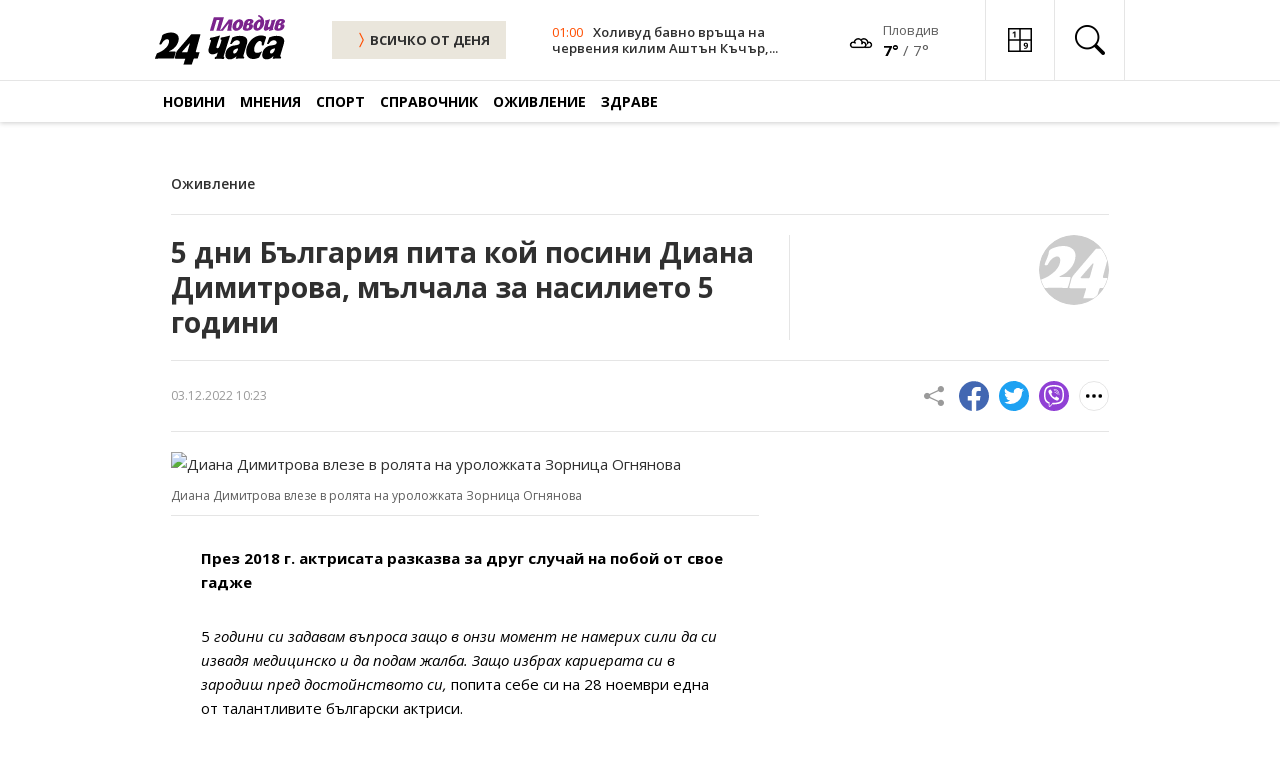

--- FILE ---
content_type: image/svg+xml
request_url: https://www.24plovdiv.bg/images/bfermer-logo-new.svg
body_size: 304089
content:
<?xml version="1.0" encoding="utf-8"?>
<!-- Generator: Adobe Illustrator 24.1.0, SVG Export Plug-In . SVG Version: 6.00 Build 0)  -->
<!DOCTYPE svg PUBLIC "-//W3C//DTD SVG 1.1//EN" "http://www.w3.org/Graphics/SVG/1.1/DTD/svg11.dtd" [
	<!ENTITY ns_extend "http://ns.adobe.com/Extensibility/1.0/">
	<!ENTITY ns_ai "http://ns.adobe.com/AdobeIllustrator/10.0/">
	<!ENTITY ns_graphs "http://ns.adobe.com/Graphs/1.0/">
	<!ENTITY ns_vars "http://ns.adobe.com/Variables/1.0/">
	<!ENTITY ns_imrep "http://ns.adobe.com/ImageReplacement/1.0/">
	<!ENTITY ns_sfw "http://ns.adobe.com/SaveForWeb/1.0/">
	<!ENTITY ns_custom "http://ns.adobe.com/GenericCustomNamespace/1.0/">
	<!ENTITY ns_adobe_xpath "http://ns.adobe.com/XPath/1.0/">
]>
<svg version="1.1" id="Layer_1" xmlns:x="&ns_extend;" xmlns:i="&ns_ai;" xmlns:graph="&ns_graphs;"
	 xmlns="http://www.w3.org/2000/svg" xmlns:xlink="http://www.w3.org/1999/xlink" x="0px" y="0px" viewBox="0 0 307.4 68.1"
	 style="enable-background:new 0 0 307.4 68.1;" xml:space="preserve">
<style type="text/css">
	.st0{fill:#007F3E;}
	.st1{fill:#B7272A;}
	.st2{fill:#231F20;stroke:#B7272A;stroke-width:2.4351;stroke-miterlimit:10;}
</style>
<switch>
	<foreignObject requiredExtensions="&ns_ai;" x="0" y="0" width="1" height="1">
		<i:aipgfRef  xlink:href="#adobe_illustrator_pgf">
		</i:aipgfRef>
	</foreignObject>
	<g i:extraneous="self">
		<g>
			<g>
				<path class="st0" d="M12.3,61.1l0.7-3.4h0.7c1.1,0,2.2-0.1,3.2-0.4c1-0.2,1.6-1,1.9-2.2l0.4-2.1h-0.9c-4.8,0-8.6-0.9-11.3-2.8
					C4.4,48.3,3,45.6,3,42c0-0.9,0.1-1.9,0.4-3.1c0.2-1.2,0.7-2.4,1.4-3.7c0.7-1.3,1.7-2.4,3.1-3.5c1.3-1.1,3.1-1.9,5.3-2.6
					c2.2-0.7,4.8-1,8.1-1h3.4l0.2-0.6c0.1-0.2,0.1-0.4,0.2-0.7c0-0.3,0.1-0.5,0.1-0.6c0-0.7-0.4-1.2-1.1-1.4
					c-0.7-0.2-1.7-0.3-2.9-0.3h-0.7L21,21h20.5l-0.7,3.4h-0.8c-1.2,0-2.3,0.2-3.3,0.5c-1,0.4-1.6,1.2-1.9,2.4L34.7,28h1
					c4.8,0,8.5,0.9,11.3,2.8c2.7,1.9,4.1,4.6,4.1,8.3c0,0.9-0.1,1.9-0.3,3.1c-0.2,1.2-0.7,2.4-1.3,3.7c-0.7,1.3-1.7,2.4-3,3.5
					c-1.3,1.1-3.1,2-5.3,2.6c-2.2,0.7-4.9,1-8.1,1h-3.5L29,54.7c0,0.3-0.1,0.5-0.1,0.7c-0.1,0.2-0.1,0.4-0.1,0.6
					c0,0.7,0.4,1.2,1.2,1.4c0.8,0.2,1.7,0.3,2.9,0.3h0.8L33,61.1H12.3z M19.7,49.2h0.3l3.8-17.5h-1c-2.7,0-4.8,0.9-6.4,2.8
					c-1.6,1.9-2.4,4.3-2.4,7.2c0,1.8,0.3,3.3,0.9,4.4c0.6,1.1,1.3,1.9,2.2,2.4C18,49,18.9,49.2,19.7,49.2z M30.2,49.3h1
					c2.7,0,4.8-0.9,6.4-2.8c1.6-1.9,2.4-4.3,2.4-7.2c0-1.8-0.3-3.2-0.8-4.4c-0.6-1.1-1.3-1.9-2.1-2.4c-0.9-0.5-1.7-0.8-2.6-0.8H34
					L30.2,49.3z"/>
				<path class="st0" d="M46.5,61.1l0.7-3.4H48c1.2,0,2.2-0.2,3.1-0.6c0.9-0.4,1.6-1.2,1.9-2.5l5.7-26.9c0.1-0.3,0.1-0.6,0.2-0.9
					C59,26.5,59,26.3,59,26c0-0.6-0.4-1.1-1.1-1.3c-0.7-0.2-1.7-0.3-2.9-0.3h-0.7l0.7-3.4H87l-2.1,10.9h-4.8c0-0.1,0-0.5,0.1-1
					c0.1-0.5,0.1-1,0.1-1.5c0-0.5,0.1-0.7,0.1-0.8c0-1-0.3-1.9-0.9-2.7c-0.6-0.7-1.6-1.1-3.1-1.1h-6l-2.8,13.4h12.1L78.9,42H66.7
					l-3.2,15.2H71c1.8,0,3.1-0.5,4.2-1.4c1-0.9,1.7-2,2.2-3.2l0.9-2.4H83l-2.7,10.9H46.5z"/>
				<path class="st0" d="M83.1,61.1l0.7-3.4h0.7c1.2,0,2.2-0.2,3.2-0.5s1.6-1.1,1.8-2.4l5.7-26.6c0.3-1.2,0.4-1.9,0.4-2.1
					c0-0.7-0.4-1.2-1.2-1.4c-0.8-0.2-1.7-0.3-2.9-0.3h-0.7l0.7-3.4h17.3c4.8,0,8.5,0.9,11.3,2.8c2.8,1.9,4.2,4.6,4.2,8.2
					c0,1.5-0.2,3-0.7,4.6c-0.4,1.6-1.3,3.1-2.5,4.6c-1.2,1.4-3,2.6-5.2,3.5c-2.3,0.9-5.2,1.3-8.8,1.3h-4.4l-1.9,8
					c-0.1,0.5-0.2,0.9-0.3,1.2c-0.1,0.3-0.1,0.6-0.1,0.8c0,0.7,0.4,1.2,1.2,1.4c0.8,0.2,1.8,0.3,3,0.3h1.9l-0.7,3.4H83.1z
					 M103.5,42.3h1.9c2.7,0,4.6-0.9,5.7-2.8c1.1-1.9,1.7-4.3,1.7-7.2c0-2.7-0.5-4.6-1.4-5.8c-1-1.2-2-1.7-3.2-1.7h-0.8L103.5,42.3z"
					/>
				<path class="st0" d="M118.8,61.1l0.7-3.4h0.7c1.2,0,2.2-0.2,3.2-0.6c1-0.4,1.6-1.2,1.9-2.5l5.6-26.3c0.1-0.7,0.3-1.2,0.3-1.5
					c0.1-0.3,0.1-0.5,0.1-0.7c0-0.7-0.4-1.2-1.2-1.4c-0.8-0.2-1.7-0.3-2.9-0.3h-0.7l0.7-3.4H145l3,23.8l12-23.8H179l-0.7,3.4h-0.7
					c-1.2,0-2.3,0.2-3.3,0.5c-1,0.4-1.6,1.2-1.9,2.4l-5.7,27c-0.1,0.4-0.1,0.8-0.2,1.1c-0.1,0.3-0.1,0.4-0.1,0.6
					c0,0.7,0.4,1.2,1.1,1.4c0.7,0.2,1.7,0.3,2.9,0.3h0.7l-0.7,3.4h-22.2l0.7-3.4h1.1c0.8,0,1.6-0.1,2.4-0.2c0.8-0.1,1.5-0.5,2.1-1
					c0.6-0.5,1-1.2,1.1-2.2l5.6-26.7l-17.2,33.5h-4.5l-3.9-33.5l-5.7,26.6c-0.2,1.1-0.3,1.7-0.3,1.9c0,0.7,0.4,1.2,1.1,1.4
					c0.7,0.2,1.6,0.3,2.5,0.3h0.3l-0.7,3.4H118.8z"/>
				<path class="st0" d="M172.2,61.1l0.7-3.4h0.7c1.2,0,2.2-0.2,3.1-0.6c0.9-0.4,1.6-1.2,1.9-2.5l5.7-26.9c0.1-0.3,0.1-0.6,0.2-0.9
					c0.1-0.3,0.1-0.6,0.1-0.8c0-0.6-0.4-1.1-1.1-1.3c-0.7-0.2-1.7-0.3-2.9-0.3h-0.7l0.7-3.4h32.1l-2.1,10.9h-4.8c0-0.1,0-0.5,0.1-1
					c0.1-0.5,0.1-1,0.1-1.5c0-0.5,0.1-0.7,0.1-0.8c0-1-0.3-1.9-0.9-2.7c-0.6-0.7-1.6-1.1-3.1-1.1h-6l-2.8,13.4h12.1l-0.8,3.8h-12.2
					l-3.2,15.2h7.5c1.8,0,3.1-0.5,4.2-1.4c1-0.9,1.7-2,2.2-3.2l0.9-2.4h4.8l-2.7,10.9H172.2z"/>
				<path class="st0" d="M208.8,61.1l0.7-3.4h0.7c1.2,0,2.2-0.2,3.2-0.5s1.6-1.1,1.8-2.4l5.7-26.6c0.3-1.2,0.4-1.9,0.4-2.1
					c0-0.7-0.4-1.2-1.2-1.4c-0.8-0.2-1.7-0.3-2.9-0.3h-0.7l0.7-3.4h17.3c4.8,0,8.5,0.9,11.3,2.8c2.8,1.9,4.2,4.6,4.2,8.2
					c0,1.5-0.2,3-0.7,4.6c-0.4,1.6-1.3,3.1-2.5,4.6c-1.2,1.4-3,2.6-5.2,3.5s-5.2,1.3-8.8,1.3h-4.4l-1.9,8c-0.1,0.5-0.2,0.9-0.3,1.2
					c-0.1,0.3-0.1,0.6-0.1,0.8c0,0.7,0.4,1.2,1.2,1.4c0.8,0.2,1.8,0.3,3,0.3h1.9l-0.7,3.4H208.8z M229.2,42.3h1.9
					c2.7,0,4.6-0.9,5.7-2.8c1.1-1.9,1.7-4.3,1.7-7.2c0-2.7-0.5-4.6-1.4-5.8c-1-1.2-2-1.7-3.2-1.7h-0.8L229.2,42.3z"/>
			</g>
			<g>
				<path class="st0" d="M3.9,2.8h8.7L12.5,4H5L4.2,8.2h3.9c1.2,0,2.2,0.3,2.8,0.8c0.6,0.5,0.9,1.4,0.9,2.4c0,1.4-0.5,2.4-1.4,3.2
					c-1,0.8-2.3,1.1-4,1.1H1.6L3.9,2.8z M6.6,14.7c1.2,0,2.2-0.3,2.9-0.8c0.7-0.5,1-1.3,1-2.3c0-0.8-0.2-1.3-0.7-1.7
					C9.4,9.5,8.6,9.3,7.6,9.3H4l-1,5.4H6.6z"/>
				<path class="st0" d="M24.6,8.2c0.6,0.5,0.9,1.3,0.9,2.4c0,1.6-0.5,2.9-1.4,3.8c-1,0.9-2.3,1.4-4.1,1.4h-4.7L17.5,4h-3.7L14,2.8
					H19l-0.9,4.6h3.8C23.1,7.4,24,7.7,24.6,8.2z M23.3,13.7c0.7-0.7,1-1.6,1-2.8c0-1.6-1-2.3-2.9-2.3h-3.5l-1.1,6.1h3.5
					C21.6,14.7,22.6,14.3,23.3,13.7z"/>
				<path class="st0" d="M36.4,15.8L33.8,4.5l-6.7,11.3h-1.3l7.7-13h1.2l2.9,13H36.4z"/>
				<path class="st0" d="M49.9,4h-6.4l-2.1,11.8h-1.2l2.4-13h7.6L49.9,4z"/>
				<path class="st0" d="M56.7,12.3H50L48,15.8h-1.4l7.8-13h1.2l3.1,13h-1.3L56.7,12.3z M56.5,11.2l-1.6-7l-4.2,7H56.5z"/>
				<path class="st0" d="M71,3.7c0.8,0.6,1.1,1.5,1.1,2.7c0,1.7-0.5,2.9-1.5,3.8s-2.3,1.4-4.1,1.4h-3.4l-0.8,4.1h-1.2l2.4-13h4.3
					C69.2,2.8,70.3,3.1,71,3.7z M69.8,9.5c0.7-0.7,1.1-1.6,1.1-2.9c0-0.9-0.3-1.5-0.8-1.9S68.8,4,67.8,4h-3.1l-1.2,6.5h3.2
					C68,10.5,69,10.1,69.8,9.5z"/>
				<path class="st0" d="M76.3,15.2c-0.8-0.5-1.5-1.1-1.9-1.9c-0.4-0.8-0.7-1.8-0.7-2.8c0-1.4,0.3-2.7,0.9-3.9s1.4-2.1,2.6-2.8
					c1.1-0.7,2.4-1,3.8-1c1,0,1.8,0.2,2.5,0.5c0.7,0.3,1.3,0.8,1.7,1.4l-0.9,0.9c-0.8-1-1.9-1.5-3.5-1.5c-1.2,0-2.2,0.3-3.1,0.9
					c-0.9,0.6-1.6,1.4-2.1,2.4c-0.5,1-0.7,2.1-0.7,3.3c0,1.3,0.4,2.3,1.2,3.1c0.8,0.8,1.9,1.1,3.3,1.1c1.6,0,2.8-0.5,3.8-1.5
					l0.7,0.9c-0.5,0.6-1.2,1.1-2,1.4c-0.8,0.3-1.7,0.5-2.6,0.5C78.2,15.9,77.2,15.7,76.3,15.2z"/>
				<path class="st0" d="M92.4,9.1l3.5,6.6h-1.3l-3.2-6h-2.8l-1.1,6h-1.2l2.4-13h1.2l-1.1,5.8h2.7l5.1-5.8h1.4L92.4,9.1z"/>
				<path class="st0" d="M100.4,2.8h1.2l-2,10.8l9.6-10.8h1.1l-2.4,13h-1.2l2-10.7l-9.6,10.7H98L100.4,2.8z"/>
			</g>
		</g>
		<path class="st1" d="M276.1,57.2c0,1.1,0,5.9,0,7h4.7c0-0.2,0.2-4,0.2-4.2c0.1-2.1,0-4.3,0-6.5c0-0.7,0.2-1,0.9-1.1
			c1.2-0.2,2.5-0.4,3.7-0.7c2.8-0.7,3.3-1.5,2.4-4.2c-1.1-3.6,0.3-6.6,3.8-7.8c1-0.3,2-0.5,3.1-0.5c1.9,0,3.7,0.1,5.6-0.1
			c0.7-0.1,1.7-0.2,1.9-1c0.2-0.6-0.7-0.9-1.1-1.4c-0.9-0.9-0.8-1.9,0.4-2.4c0.5-0.2,1-0.3,1.5-0.3c0.9-0.2,1.5-0.7,1.7-1.6
			c0.4-1.9,0.5-3.7,0.3-5.6c-0.3-2.5-0.4-2.6-2.7-1.6c-0.3,0.1-0.5,0.3-0.8,0.3c-0.6,0.1-1.4,1-1.8,0.2c-0.4-0.8,0.7-1,1.2-1.3
			c0.8-0.5,1.7-0.9,2.4-1.7c0.6-0.8,0.5-1.9-0.2-2.8c-0.7-0.9-1.2-0.2-1.8,0.2c-0.4,0.2-0.8,0.6-1.4,0.6c0.2-0.8,0.8-1.2,1.2-1.8
			c0.3-0.3,0.5-0.7,0.3-1.1c-0.7-2-1.3-2.2-3.1-1.3c-0.6,0.3-1.1,0.6-1.6,1c-0.7,0.4-1.3,1-2.2,1.1c1.8-2.3,4.2-4,6.9-5.2
			c0.1,0,0.3,0,0.4,0c0.3-0.1,1,0.3,0.9-0.4c0-0.7-0.6-0.5-1.1-0.4c-6,1.5-10.6,4.5-12.4,10.8c-0.3,1.2-0.7,2.4-1.2,3.4
			c-0.8,1.5-1.9,1.8-3.3,1c-0.9-0.5-1.6-1.3-2.3-2c-2.1-2.4-3.4-5.2-4.7-8c-1.5-3.1-2.8-6.2-5.5-8.5c-1.1-1-1.2-1.7-0.2-2.9
			c0.5-0.7,1.2-1.2,1.7-1.9c0.7-0.9,0.6-1.4-0.5-1.8c-0.4-0.1-0.8-0.2-1.2-0.2c-3.8,0.4-6.6,2.6-8.9,5.3c-0.5,0.5-0.4,1.2,0.2,1.7
			c0.6,0.5,0.3,0.8-0.2,1.1c-0.7,0.3-1.3,0.8-2.2,1.3c0.7,0.1,1.1,0.2,1.4,0.3c1,0.1,1.5,0.4,0.9,1.6c-0.6,1.2-0.3,2.4,0.7,3.3
			c0.7,0.7,1.6,1.1,2.6,1.6c-2.6,1.5-4,3.7-4.6,6.3c-1.5,6.7,0.5,12.5,5.2,17.4c1.8,1.9,3.8,3.8,5.5,5.8
			C274.7,50.9,275.9,53.7,276.1,57.2z M267.2,11.9c-0.5,0-0.8-0.3-0.8-0.8c0-0.5,0.3-0.8,0.8-0.8c0.5,0,0.8,0.2,0.8,0.8
			C267.9,11.6,267.6,11.9,267.2,11.9z"/>
		<line class="st2" x1="13.2" y1="65.5" x2="283" y2="65.5"/>
		<g>
		</g>
		<g>
		</g>
		<g>
		</g>
		<g>
		</g>
		<g>
		</g>
		<g>
		</g>
	</g>
</switch>
<i:aipgf  id="adobe_illustrator_pgf" i:pgfEncoding="zstd/base64" i:pgfVersion="24">
	<![CDATA[
	KLUv/QBYBL8D7gGF9wovwJBmgwHrGJuCmmWlLXhhmq4s1/YypPyOiIivPNMpKSmz04qqf+A4CILg
zIZpHgJ2Du0JnwkuWrxcXKRJw6LrWsMvXqfWJf0hUxtdl03T0tzL22BloJSOAyA4UCQEgOBAkQzg
ARAiDw4VQJAA4ZCBBgYGBAgSLB4oDxERjIViCA4USQRlAwkGiAiHiQYHx4TEYgGCA0UCsYAFFAgO
FMmE8oAkQqELWKAwoJDLBooLBgqVBGwwgUIUFuUgOFAkFSKLDUxgUSztd/RzUiqeCbf0HjsW1Z21
y13qK4+KOHkuEhgcHiIgD5QITIpEkTgUCQQDiEw4YCAB9HXOhsrWVl82VCULaazonLNi2+MsWTBn
T2NEW5fWcKj8CokUiSJxKJIG4xjqBUORLBhfxyITvVjo5R3EHkj20EJF8k1FkqhIrEgc2lhs3uMU
iSLZqxpSU+/37ns+Z4OhVhBHg7HAcj0aC9QzB0ORpCJ5JGRVkVgpEghDkeQ5FqlIHuVYaBbk4Wgw
Vs0UCSQhkKv9yDs1ozElwqRbMtqWuOszu9PNfkRUJA9Hg7FYzVMkpUgYVw/Gw8FQJKuJp0hKFUuR
PBgORVKQRaIicTQYi68qksYqErMipKFIzgzycDQYi2viWRnyKKPRp5OIiXSll2RkhqinSmXboaLp
xUM63w6V8+lvqOADH6lIbKF5RDINVa0SEmqVrUjuLbQtn1ezHo7Gzw1aXBMViVbeyzZWN1TSlCYV
a6i40NCqhvRQ72rDsls6Vl7VpJunAA9F4mgsTpFooiLBrYciWTVFgldF8rMiOUXSMFMk5DpM3S/s
chkPRULmXN8pEr21KpIHQs5QJI2HIsHUVSReKJJC/UKRNBxWJMpoPKgMc10uHbTd/KU8IxulvO/U
qrxTJAtDRXIbfgvyUCSMxVcTFYnR46zMWFyR7FcTz0qRQBRJAVwg+GtzqFjvhsoTtew2uPhBeywc
C0WiSKxIqB6KxBq/R15ZmU+RMM68pseTHIrkFEljsXhFsqs6V8wliyKhwEgPmf1MFU+KxIpEkSie
lSKxw5CFIkEjRQJpMFKRVOOK5BSJT5HQQcxhDbW0kT3scauDGHTSUyRlyMOhSBiL55nD8VUk6khH
ojnMUaZH49FwNBaNxWYDFck1zBDGo8FgMBaMBeOoSBTC0ExKSCISPs6hSPb0kO5hDmOkHaQcxSiq
hxteeJ0+l8kPatCClpKOigoEmYk2VDDVhkq6dKiULynnstjqY7vFoXKvo7nmVW5oNFT00kPlSGhm
NmYlixWJIilF8mgwlsE4xikSQx4OxoKxeC7S7OFoMBZfTTzkoUgUycMcj8aDoUgYyUCGIlEkBfAV
ySoSWlmRfBXPrEgeVySpSBrUSEUCYagqKp4iMS3Tw9FYXDPRihKCigSCD3w0FnmFViRqaWhY5kc5
VJEUxOECwZ3vimidHyq2V4hDRW1R6ZxVZf01rbJ5VXVqb0wpbT38ULl5E/F+Igs8FAlj8WwwFIlR
KRKIIXqmSJChSL5gNBwPiKkAikSRKJLFgrFoLBzEMKMYxjgGMpKhjGW8wXAwHgwIgxpuVMMa18At
hznOgY50qGMfxmXYkLDxoLpUJAszHH5Q+Qr1DAcpkjIzQz3DUWd4+VMki8bjIIWGiHlcNB4IqUvc
PONBdYqqq0gWumg8qE53F4590Ok+KRJF4nhYkbjs0IoEjalLZGmXS3mv6nVcqZR4fH0qlVAt0auz
V1WkI8TFW+AiF7rYxReNRqPRcDQeDUgD0iCHHV5o441Fg9FQJAWAkCJ5OBqKhLH4KhJNIlORIjE6
QkpSWjotiEENctCDIES2y+YzOq1e3wsz3LDDD0NM5aqyusLK0tp6LUqRMKpRjnoUpMhsZWZnaGlq
a7eFMaxhDnsYxOh8dXZ3eHl6e7/FMa5xjnsc5AiNhYrE8BAxUXHxuEAGNtCBD4QgpbPS8hIzU3Pz
uUhGNtKRj4QkqbXU9BQ1VXX1ulBFwtCGOvShEKX11tre4ubq7n4Xy9jGOvaxkPXr9js+r9//C8cf
h5wWXtTCFvh8XpGk7heMxn9yLRSJHabuF4yGYwFZKBLIArIglx2m7hcMBqPBYJDLDlMbiqQAV6go
EghcJJQIkQkMEBAQwFt1rsUod2wlC14Zc+zuRrG8lCZLuYasuCgSCCITExEICQ4RKBMXRFBQJCIZ
VKBgK/dLs1WVdMOdzLtc41BxXersYp7pULk12Q4Vf6igFUEeDkXSYCy+mnhmgigSgjgeDsaDsdhE
e9AD4lhNPEViZmVIQaoc5ahGNYpRjFrUol6vrS0trawsLKwrK6uqKpcioaKC+OGHHW64YYYXvu+1
Op1Gn83lsk2G0IMc1CAGMWhBpyWlJKQjoyITEQSiSKyOdazjjjsWDoaD4Wg4Gg6Hw+F4OB4OiAPi
oAc9/PCjHvWwxz3ugQ985CMf+tDHPvbxxx+LhyJZPBgPxqPxaDwcj8fj8YA8IA+CEMQQQwpSEIMY
5CAHQQhCEqIQhSxkIYccsoAsIAwIA9KANCAOiAPygDwgEMitba2XFqIPdWhDGbrQ66pqKuqpaamV
FJKPdGQjGbnI56ZmJualZaVTkVBC8IEObCADF3hcVExEPCw0EkLucY5rHOMW99vTy8O7s6vz0UHs
YQ5rGMMWdlsrRZLqYDAWjDOWoYxkIOMYxiiGGcSALB4Lx0KRNBaMxWLxxS50kQtc3MIWtfCCFpA/
7njjjC/+7/V5/L3u0yH7WMc2lrGL/e7q5uLeKpIzUiQFIEVy6NiHPvKBj3soEnvUww96QBwPh8PR
cDAcC8cd61BHOtBxDnOUww5yQBqPhqPRaCwab2xDG9nAxjWsUQ03qAFhPBgORoPBYCiSAiiSRFIk
BcBCRZFAMICIBAgGCQdEgHg4GIqEAkORUGBAcKBIKGBAcFCIXAhL2oiIhgqVGyoSDAgOihWJARQJ
kSIpgCIhRXJDimSHIjBKFSqKBIINMkBBkQDhEIEB8kCJYAIi4hCBQeIAEIxC9eBBBIgHBJwQmaCw
AQWRhwaHCQmGCSZQcHiIsGDCBhRENHBYAIUIEJGHBgomJBYTEgsMJhgmgHAABQWCSAYMGFBQIkBU
iMhgQkRkwqECBUUiEgHC4QIMJhgmeIiIqOAhIqKCggGFChKM0uCAQQYMEhIcHh4YGhQscFgABg0T
DBugQCJiwiHCo0BIRCYmGCYaIhlQkIhMYCICwfAwwQSEA8MEJaKBwwKKBAMEw8MEGUQ8RDSAeEyQ
iLgg4nigQFAiEgwPEAgycGCYBwoEEiAcGhgkKigPFAgmGiIYsMABJUKkAw4SERMNkQg8oEgiLoCQ
IIMKERIHgHCQUOFhAgibQQMmIBwkJoCIaACEhQULRDLYoIJIBYkKSgSIR1KBCgotLFgAQolAAoRD
hIgGiAcEi0yoQKECCAlAfFSgSDaY2KDCgiKpsFBhoULEQiSCgwYOESIiFhRJRATEAgYTEYcFhwUH
h8iCIoksRCINCxEGBgYGBoYFhgUKDxZEgGCYIBGRsAAhEYFBBQsUgAAEIACBBQwoMDxQcMDCBg8Z
OEw8VJjggAUHOMABDlhQJA1YwGDiIYEECxJI8HgsKJLHwmOhsfBYLEiAcJBYLBaLxYIiWSzUXShc
8MCAQQQiYkEiMiHBUEEDEYiIhd2HCg0UGCZEkIiAiFhQJAwPDw4RIg0QkYYIC7YuFSYsRCYqNDBE
IhIYTCxIRDhIRDKoQCFiAxMLFCpAOEygUOEhgwVFIgHCQWIBIkKigWHCQoSIRERiASKCQQYbYLAw
EQHxwNDgICHiYaHUJQLhAOEwIXJBBIkNMohoWFjYtCKRYLAAIpKBCAkLFjJdNmiAiEhIVGhYuHSJ
NDBkQGGhUHCgEJGIOESgwMLRxYEChcjDRESEhUgEhQVFkgEJhgmRCAwSEwuRCA8OExMiCxhQYIgA
EVmYiDw8VLBgAgMJDhKKZOKCyAOey8MBCxMXRB4eHCpIWICIkGBooGAhAgQDhQoRGExIRDJY4EDk
4YIJFRokHBoWHiyIIBGRIIEhwoIioeBAIQOHh4eIBREgHCQiHi5YiFBgsIDMJUKiwmNhyyWiAYOE
hIV8iTxIgHCgEJmIqKCBhZsisYAiyaDCRIQCCREPERITQDhIiFCYgIhMmBDRiADxcOBAkVDAgCFi
QANCGSIyMcHwAIHwOi869a9T3aadLaURHCQOAEHV+6DsgwggHCQ4SDggIoFhAgcOFIluIOIQAbTL
ZXVdzi+H6GKL33HRNLWsyfKDcstbQ4//IAIRFUBEMnAAhLtEQEEisgHDAiZUaMBOVHiIoBB5wERE
ggRDBRDQhQoVhgfIQyRCBANeJQIKEw4QEJCIPFR4ANEdBRMSCwgYgYhoQIlgAxEHDSISE9j5JLPS
HZMflFPd3j2zdMyy5NnodVZKY5oPiin63pfhx9YPHhxmX5EJhocMJkQq0LRU375LnFUrzrqq29M4
rnuwX6qxlggoZECCYUIGERIQXAAiwsFBQuQBFnjAJQIFUIABjRIBBQkQDhMTEQoiEhgmSABBSwQR
CQwUIADBJFg4UCRPKxFIRCyYUKEBER4cKjAglCVYuEwwTJCIgEQeHCAQUIJFhEiESKQBDy5wkIhQ
EDER0YAiAAcOFEmDwwPDhAQPJhgkJCIUJiAiGFAioDABEQHJQAPDA6NsIOLhIUKBwjABEZHAwIAC
wbBBo0RAQSLiIaJBgUKkIUJiggmIyIQKDREOBw4UCaqd8krr5lb97fN1k2oF1c4K0ybtHhSsxCy9
Uw2FyAMcEID2oKhaUbsHxVoi4EAEQwKEQwSIChEMBw4Uia2lSwSRDjhQoMCgAQQDAyYo6wiwuKgW
cMFKBJEJBgdEhAMEEjSgMBuIQDyIkBDx8EAiMkEicoEFD5QIIg8TDhU4cKBIIHigQFDKAyUCiQiI
56pEABHhQEEiEgEIK8HCgQNFQnNVIHjAAxIREwwSExQqPDxIUEoEEhETDBGJhgMHiqTQ2IOIBRER
Fg8omAAADgIfs68Raj7RcrautjTzlKRjK+e6vPxafm5++ohwsrSsmbYGK9nvfprf0pytocrT07qL
dDl5VxAt7aLGuuvuvRDvrvS0SrfH1LXbm917rd197890NVGHCIsTq0xfucfKO9JdtZ1yZZ706nJd
Rse7zrqIekRymT6rUte8n5fea5/R1nW9uaN6JYlUTU+2HaPV1EVMHd0rikh2l1eTP7obfEncu3TN
9MGjyRe8ou3ae9ajv1N2UcrN3LLRaGFj8/dxTbHSMm1cQhsrSXdfnjKiHSamDfdotrnme1yIZD29
wt2TrtlzyGj4tHVhZaafW0YfNeKmPteMa76Sro1phda1Kc4Sli1L93Y9R3hGd6dbWjT6W9S9Qhv/
NtcvNcKzXCq0q8XM1TLPFtJdLt3ppCG+6JSEiN8yy02bxodmq7wdNMSfLHfvjw9vqA==
	]]>
	<![CDATA[
	u6u4m4dTiZiLz9VfE9cUv1ZdPOJvlpRGzDqjRSf6roq4l98hxVTr4eJPg4qbL1zDoqlFSkpc4+o8
0Sj1imtTTSXmLRf3iIqY5HXiYpLNExEVNXHv9snE+q5zl6yTh6t2PxtKvEpcy6R5IhpxFTevOZV4
djr3yDt66KOqLbdyD3GnDm0xrXJ9tXOHGpzMS7lJ+iHE5x4dFbGBmXSKS4g3l2imZkf05bNyEY1j
h4dlytzctSHDs0VdnBstc5FqymjdzNOc0NKXpHuXNGVUvYt07UzHjHnPRSydNJoPybpouyHjHVXt
ICESoVpXU3OUEK/qvIR7NWl05tqMhgzrSl25+sXBw6uqD9Ooi7tkniOWbb4+epiUSYZ3SH7uGdUK
fxwsRDyS5dIqTR1uLVFuOXcMvca9U8RfpnHR1qO7L6XCxcW7JNysqvERLZG0jAyxFF2VT3QqHl0L
97Z0aq1riOvfTWle+oR7+6s0rvpsdJGMcG0Tp457eFq4lfSpxVQkNFl/W0efO+7hYB3uDVoxykO9
rd1b/NCV3dz/1lk7dsySmJmF9PuGrmBNHm1F1+h3W3ofGzTKkpk6VCb1cW5/Z85yWTiKxbf0rSFn
USMb0mLPy9+u1YNHe0la1xJlOa3Nasms3Nsl1/xY1Dd2pep2eGNfvUZz0W8rtbuSuWn2lBWsWaSh
K2cy/8Zdj1mxIuva6uXNGp5nreTe0KeVU1aujIpu8xCn7FUu115bTNqh27qdrbK567MtS9Pd0Sqp
SUq2l+chzbJ4Y1VsN3dvVKnGh9b17mCVay5tLa2eWr12Kz+oqTlrBa21ZLuZxcqpViLb0iwv16yV
MptLK/Z/t1b3hUtTVzKP9LVl9m0dvbI2Q9sS6k6mIX30ym+1jjTNs1csj/Z4HbpSi/PKPO0Yy+12
69Z8H1eWrJy88u3dbrawbH7lrno30+cYixXralukOL4smOdZLD4cu8ObymLGo9ruakHfFBbLa67t
4uKsZbF7TmG5pV2dVZ3ROIv3R3dLW3bez2FJ1Vvf7h1NVhajrTnmmuZpSR/aYlZ0a4u2Obcs1qJ4
c+eqzrdg4p55zr5b/dKoU60+pGk7e9q3lWrG9GWhrW4L77nKskedzJJmq7tNZ7GqHdtSZGV6S1ab
o0SqM72ea5Bc6qaIt3aWX23qBQedRSt1cstqYtWtYt1c0W1sS6Ji3lbPOmdZdgv6Rt8mno3qi6p/
dktqOLd+rfTkkumhyqJ5NvdSW3R1m3o7VlnyUodezFWZtkemk+fb2SxFdavdZXGejm3xNRONMPHl
WPnEwzTf9FlZY+Ri3rWjZbn9jr24UOlsr7yTH9RivF20NcKcX9JvjsU+qdlilt8fu4KomLbVWpvM
LLj2WSu3paZlm2tzw2dB1RtfKeNirTVtvlnUpYNXlGpqMxPHWZ6aWjuqWexoSsuNCF+7rs9pllPv
eEta/1pMpLGb15tktrrXocxiejepRfPKtnX9ZjPLXdFYFqNr1exwP8byuvSOs+zvLdvy6jiz/Jlz
zdoce7nV8mxXF+cwy53W0Esi4m2YWdZkc1tem5Y1p6nFPKs59KJUvteetQY1i5XVlp6uOEoutYdp
tph6s5i3SWv9FeXYLmk++ZZuNK90FCc6ABKYQIHggZIVYQLFECIPG0xQMCGxgHAJFhAmSERcUIEE
i8YDBYIDRcIBB4kJBgY8MEQesBAhEkEioiHygImIBiyUBQaj0J4a6o++U5daTGfytTQH6fQBgzS9
SqOXWoxcu7q0NnbTB2vCZ+p67kHB6+su368pP2AU27Uqs1IVX2JpVeVo2etniLbXkLH8oBSuGW1E
49K0BxMoZupCw63PXmo50tuJv4+u6YOiSHtZd+ODcrc7+ikXc+6CmufM/6T20Qcl8cY81dPXWD2A
4ECRSGAUF8O7yTrDkos4lHUrflCo+BTreM31OF2oFK2Phh4UCNAsYDQ0zbTyimSmi2scE5Z0pd6N
nUshFqnu2nXSvHa5U5Z6Rcmnl69SnJvLLRFdF08/q1fsaWh556KmZKubt45RS1MXTT+6V/acWHkT
1ey57Em1Tlbb+670Rbtat2N6nkOXst3z7vNKaV6dP60ao8tZ1lf3njXXK6uuovw6bxRdrDetri3u
1N73ivJ3aKNIW6qpNlRN1d1yze2V09zDWzFn1cXqqOtFj+9HOqvdVndVbbxXruzq8KvlMR6h7pLl
3K8YLdbiDa0G06UoE1G3rDj128w73oQ3lC7XtZtulmn+K7rOUnyuep4ue1V7unjGwR8dXtM6Xpda
y5cule4Uqb1qEnWLlMa/kqqoVy68m27pfvZXNg3v8HuvoXW51Gd9jM6OmjqaLqarWHrTIsqbrWbR
xa57pbuIOkdY9u7uPNblELrkZd26t/pJOiRbfvMoM98od5pm97x6rtTWpcLPCcsdUeFdrT7pKknm
5y4ezfo3wrynpY5dZVN/lqt2hnelKmnOL64S2SxiKVTz77tmY6pSqHNZVrqET+vN3aX2eIlLRjWb
WHDzaO+VmINUJVPxiWtlNZlY9EvHO92ecxWlKy86G0rZ/Xb3PsdVZavKnEuInz0sm5hY9zM03SW1
XFXCueH5bso0Q0LMWkOz25HOQ1fFSLMwV4/FDgetym24mHs3jXcxt4o+RGtbd0OtyapyuyHmprOm
DAvaz8hjssxcs/toYUGtK7rrHk7WVmmuU3FQT1trv7PNXRUzE2kWFrzr7bayK+o1p8zoO6pxbLW5
dspx2bRld8PCuaqiuUVlc4Xl9CzrTrQ0WlVKXc8lIx01lrPbfCfdmrIqxiIkXaNzymjv7YtYs1Zl
jbykNi4EB4rkAgoUUzwzfNLm3Lrsywpz8fTGIlB+ax4+yW6uLv/tXe6hndVnw9fuDa5LKd1ys0pn
b3F2XY5LVrlKSIOHZW9DNCpaLqnR0GFB/BnunKo1ilXOpUturV2u3vZnXsRT+XPqErtplU9a0h8l
DhpJ0SwLb7Wr7jBrE8s/5ZPKZSo9PZFPSs9XZdqs7ukxadp69hpcms2RbaNakartUn+vvhxMZ91g
apJex6zmmEZjs6k8pZxn1u+z17XpWKZX+U5vsu2PcKwfvJqpapROa1O1fmt3dy/Nv+qQzldIryrN
l12rm8elHSybnlp+Ee+Szrb64Dmf5lM6yzs/Ey8t76mLV2/lD62nP+8ZJiGVGaWir5u5z1yvYqZt
L8fSt6pX+T1/j1bxnC+0mbTWt7tvpaJiZWqaDslJenMq+9B437RGn5Ehru/W+6kM7b5IOFaVPqtz
qflupbpjVrZJda8qm1clLabdrUqz6HW/myarbLRXd/NvydRHVoZ1o1X2pd2dqk7WO1Uimk4NX+tC
daopXUPtOlEJ715dLMIb0VHW2SEZ/fGdhapW2k386eaQOreO7PbrLG2nm3q6J57UWER0+FrX3uHX
Pp4Rr2pSvG5+nr6hKa/oOjSsM910qqpv9wrvsx2t11DVhvc71b17zR2jstcp3VW4dtLzTq5D6971
RGNURId5J1eOXXfXyUjtVXSzV8YsnbqqW2bl3mW1VVWne/FcVVeoty68mYvmVT5h4qGLNk/vSqWX
q3e/Spx1WVkS+m6rq7ov1S7ahFfVDW9rfD1HN/OSbs1ObV6+PSh5KzXC0yIjfN63ilQ7uK773qr3
rzv8+lT2ssRS+15FPKldeX31Szxe1ZT6rGztaJvLnDc0WtqR0pt0q1n33mB6C8+06JwnXZ1C/5CK
7A53fk6rajr1UhNv9ZoLEW+bNKm26+w9wTb7ptp7VrkK9Sp/8/vwZHjjNdGgOisz8VbbpRNvVjim
vv6Hq1bj9SYqW52qVI30TVJlPUvvq76VLupdqfwrZ9oXXU4qp7nQecZ7biXV9+53VZeKeEcXFtLt
XlV5d5ZWWW1V3stbk1T6tNy7URWWDc28hHe/9PD3e0+mn6ls6sO9lz7HqGy70vtSqe4tnqvsO1VT
tXHoUtHudm0Pk/AKU43OqWWpeve60oz/2pQhlqlWUqoVlte2wV31g7I+3Eo9zf4KTWSpl7brxbw+
KE473KxvqZXwQcndPKNPq/J3unt9jVXj0nvNUxqWbw3Nsuzy2SnL9rxnNxrNYj3vlnasKqPPTpU5
lGWHtWWYpZVDWpZ4n71ybyjrV2S0J5ZRSe1XiHX3W+2Jx9mrxcKrtaPXo1c+W9ed/nU1d2W6W6nV
vld/qm905T1aldoh3dEKrX68XVZoWqv76tJsVYVLLCBEiEwwRDKIPAACBQkap19cGtNLf5Y0SrZ3
3zl9Se9Ny7O+bHk75n/R+qW8KWP6POc6Uy1Sq5IebdKva2/1ODdNw73apVrhLd6qjWsnzxdTnat5
Rl3jEi1OrpmZcSl/s6tkJ0IkXCflnZDqCFftZLa3z7zRc8i8vzsWJFLNst/6SM+vHk6ZEdkepf2+
+6SPlfdW/7I0Te/clJxntXuLxqKGRvQx2suZeDqW/Vs9+nlSJef5L5qyW2feKvnGThduEh4qnrms
q1YfkdIu7bVzflBMRN8s/J093qxERLrKvE6VER8UVDOsvelGunOJWtCWfkbDHSLTB8WKU+m5R3xQ
Nu1XVdskz9aDUg8+t4n44E+rRjE1sk+TUCvVbInKl0Qfw/v+qqLeqkUnlk3r1TPNFstU7ap5k1dG
8u1qpDGdKe6lSb+opeU7fGXilg1HE0vRbt3O9hRREddeaTV2Ve7NMhalp66KJdH6/srb8fR3i2pG
tHZWmGg9DyrSndHIdyrfmFU5O0zDxSUzu0PfL2/WW42rmZ/ce++51X39uhPi0asn/KKqTSnSU9Eo
776zu97uWFVRMqXiHm6OJZb068i2uUv5oZuAu0SXW4QLgQDUkhEZEqYWO9xfatHOX/oAKy/txsxu
mFMb/+aauzrJ9ElEdmoqWojz637weaw6vWXRFBVMq5neSzdIe+Nar1Y3tplV6en8OZUblpVefzgn
xMW0/r6ecik7yzpmPJuS3o476EWtsv7wO+aGI0NEKvoi4unabkXDvaLhruLZ4iEqGukZLqaibuEi
3aYWT1tUuJSng4u2aFs4tWh8vrB27S7EtV6NuTu6imhFi7v4ve5UXpHlE5EQTS3LtHu7T91MNdrv
HQuaWmLermjSXPS20nT+Jcw1lz1fHi91bGhlxfxp6aC5WCWe3qrd5styafNZWXup5bKFPr1dJLIz
p+apqK5cm5dkLynq6bU20WZ5u5S53nTqJGU9XS539CubknXzVi6ZeKmqJy1v5QSkxKxZyzKP2h/r
P9bQQPdJyzE7TJxtNAqNqlO/W1s63Vu72d+S6drepggLc8u6aeOcEJX2uc60QeOur2vzrAYj3Loz
6+5UlUO1dXQVXeN/q5cvJaK8mxv0bO23qS5CvYnqbu93PbTeT1WOSuiV0EDMJ9VZTc8fXk6VWdm+
c3uW0ixTXMWPLi2V1lL+Y1uERK/V2p3ULJuuk96SPGgXLGsWfG2RXs9y1C6Z/9lWMw==
	]]>
	<![CDATA[
	JyxhZtne3aYSAlsMGBdQoAFvb2qZS7V4RbKn1epTA9s1azdfePsa02zgns62mmm/rXS1dL7JJ55M
xllSG612t3L2ibWK6qGny05btHm0JduZ7TE1aNjab19DHbUi2x2r8k5HNWW/6HtHzZqiwi3K28yI
qj6z0bvUqVfvSXVat7ur7tZ4T1vqnYrKeHJ67FbS0yqF+1RNX6K1jq5MOuEXzeZuTVz8XbfglYrw
aPLojblmpUiEepft3TBxjkrx90PK+Z3lvSOV0l6V3k3+LKHtc+dU8n62BlWlXt7JxfRk+CmqPJ3S
/Mat5+/3b03X76ZKJPxu5uBdjobuoqPC497O1+qfCv913oVZZPi6++D69vdW+Ny62bXtX/hEpMl1
5eEtKedqtCIe1XlXGx7XpZCwDI+KNLgmRUN8qo/0/MOv2qkp3sx0NlXVKJ93O4nG2z1+0c7K63nv
+F21IT2R7eQtVim+XDZPZxlt4un+IXU5ne28oVeNmacbTtngef0hNJHzh8bSdeXRm/Oz5R1vtl6l
ViprmvWtl+mm7U7OH3pv+TNl3v7N2R7T8le4Y2enM3/4VdtdrFD19zvv7K27mzZ7F95Oa/Iux90z
vm7/EH+4nlSfdDBdnMezD6JpfiZjHZ9HNk6XyuOizqmtZHjM1ME13k/tg+qlWTQepeXLSnPnQzut
/F1v9FzOU+GNoWu/i7dJp9JW16281X3yXBLR9pDt2bx5M3qynIq3+auyVVSXJyQdn+lHlz/bps7G
W77yOXUuVpvO/FYFeldMXOtole2Bptp/Q5q6XSurVkVTed8ae9+tLvNLV7tkpbvMfFWpZtq/pmiz
3x+fSkTfOxw80fOQpq6aL/ot0o9o/ZeqmhbJ6LZbaor0UtwtRbrpkslMdPsZ3dzJ/+Yxzb5VN8Fe
t/NKVapFs7MZWWll2pX2vDqaqfegbOenPbWFVaujlFq8mXVaQ6dt45TmTN8/2mt6yPTSN6MtTDWf
7WzNp6rrSkZ/78h4uPk0oyHd+c7KuxW6DKvwtPm0vanRpHny03xGeczTnRIeme+sXPlKV8unmV6u
5qHJr8IcRLNNStfaGG2ZfKdiLpXTc+ZLujPfDTGdaZZEfu3+LDHxg2ZesjSt1LWZ0p21pl6k12Ih
/fT8pVr7mEjzs6zj2VTLm6az0WqXPtT7aqvR+hKlZZpmug5Pd4+eUjtf1tlJ1stvIpmaorrWZEin
tqSN/9/B73wtE4289qLbmtJ1i26tUl9GhouldptGzzVdLDu62gQ9m9RDdFpulkm2mb+uu9oP3rTs
bb9sLyzN8vJdyeUl25yND0rmOZOOVUplnrtpqTOjzX1pJbleqFZ2WKR1pEgut6clu2dWDeLTTKTk
27+0qjNnnXzc4xTaken2npVdr5xnerOdOrMOnqnSqd7cDOdmTj8p8XivbdBmd5ENqdKnsl+apanU
WpZG9XTVoM1kux6Z67b5RFRpu7tNv+wS7c5rZmssn9lov/TtlOjjkebM7OwT2lop2dAwKe0M1U4v
NZ3FIqMVoS597Rqn2flVuqYl3dZwFTXpuKd5Wv426YZWS8NVpHtx1a5GRTp5aUxVLWmqUL9qxEG6
/RYd0Zmet8Gbr5y/3mzdL9ERncyfu5ldZDi+s+hZxsE103XNXLRm5UxldFuzqXlN/12bYHlT77fu
Taq8rWOtxxos11jP19RLG9VA19VFpZ3r/tdFPSykXaP7lDbc2u7xaiyvruldKrXZPAm2Vx89zdB8
aOQ1q6PTleaNo1G1mlOjPXrdO8FBgQYNGll5p5O/tLNUXbW1ub2nT7vWO7tx3iFe2t1u4ulg3o23
uqfn8Z5zSa+7pZ7UU1N0ZZ7iTuH59+/u7VKrqr5Zd2vnrg93jwrH8PDqzOxuKbcmEWvXVjuXh7er
tjuJZ3mphFm7l1dUmmc/9W7eaTYPTfM82jU98q7u9bxrvbKbap7KO6vbXbzbNZbN4qkX8YbyaA+v
KKUx93d3iTS/s7TK3Nm7Ypt4poR4uEt4tnru6l0V6i7e1XXWjq7oa7Y3Z/e0K5y7Mz1V3bUdeveL
doW2u5T48d1v7b6rhvv1d9cfLX+Lruh0d/XV+b5niXPn5n63rlTL/M09q/ORdXy7Is7R0Vp+yUcv
xK/5rLmzdCV/9EupSBfztV+t4xSdfvV003D9zfzVrhM95rPPuF+z6Zhu95DIfuv90hqN0RWsS/tQ
ndrtKiLuGp7i+W5Xf3mDeFum3FV1jfFMl1lftO9c3a3N+CUqD/pMa5ZO7Vt16I/Z4VF3785fJfpS
lQftTsfNGnV5v0Y3SVfwi4rfVMsp3ybujuvyjE6fdHtL23wRs+ibuN4X/dZUs3Q/RLdf0iun3n5N
R2S3Kldhmei2lul/7YaJRbd6Dq6Z6PZdU5GuWf03Oq41TLs/SrWi55M2DbWSjlTpS0Z1SceyG1Jb
I0Q1VbrZ6Glks2mvey0d0zSWhraRag7t0JCyyDezGkQjSlLToHGFZ8d6kdLWbSFizl3VR2R2m+3q
d0VHQ7Ij6ue0Xlfd1+a30MeyMrL1f39tnbRp+vW9eZkLzWulp2brRLQiO95WTVPX9rCuvmm3L69I
d/VXfXXJVs88jl9Jmc/63dVKa13XUxpd3JxasqPdJrXquNe6adLgHpkp1g33Yy/Uq1fljr7qT736
ap2NvvIK62R/8Gv1I60xWVFbr+qn30myqqtSsiolK1vX1V9Gaec64T9kK8TTqp+9g2SWZJwlc129
O2SzvU82G7Wdbo7LlGzLdSQzfm+K5Pt501znLqlPZ7h0vpKhruL5ePOs2a29Z6s/myll+rbkISv1
nT48prrs/pn5mkRjZ0q33+bSbF3bRivmpCzfex88WzzzjYpTZ4jXxBo9K5u1p0Q7P2nTnuS7DMfQ
zngTopnVW1a3aeYn2afO9MhH3+bQ6N67qTRDw8Iy9PHWg2Z6Pc1ZW9rrrH5HHiO78uzrFK9uUzuP
rsjypq+6lT5HZtShsitL/6wOcc3fIhqfmV2+/Tt6VuirLQfNXFNlvrm+pB7bbHs7r9mS77W8+ZlX
qwwT0WdmtvjPz86UMg3JZkmnXR1Su6Bxsr00rbJexzMNbR2vhWt7etZJy+brOhLl4OlodcW8KbKs
+1U39U7t5lEN6jxxXzaYd8yb/fA2TueQYladHb82lJVTuJlnr3POon3XN5hr28l8U2qotbannZ3N
bi5jnh1rcxYpcE3bdV2sKZshXe9RW5LLXLaRq5asbEm7REjpG9qmzOqX6zJMuqQ6mpVeXSeDiHCY
YJiIeMCECg0NCwbjgSIBwkFigoKFAoHZgwfqfvosq/3Z6dyaoZP+b+2ci21Ic4p6D/SSEIttx6Sz
71m9q5EPz4T6NKpELEY6mtlXfddFnSOWjSZeqp3NsUxp0Q6xNI3QTNHQnro7iFqqdXay9FDaN83m
MvXUaIl0REu016rO4ZbtmSKWrZmdinQsi15re1pqndktC8eyDgfzu2evr53thxTN9rrpWItuS0W2
p12ape1rtK9eJ3EbDX/VTO2mVJhqthPdTZ1/V+ezbW6vS1/epv6a5amanfMQyxLP17O68uc83FXE
I0X1Jprzur5EPKU8oo+U+FLVufRZkRqeNjSc0850SKtFl1lm0zXTZufTvOmfLbJMMzwkz82GeJNW
5iNaTDTMNXsrL+m8VOfL+3bZpc+XeXZZOr+rO0aXvU60XpkNfeh72ekWpaLX7kpjYh7R6Wel7zQR
4vHk8lD6KCfRmKomn9fju9HI63WMqIOYWDqbpROONqpI6tXB82qtlo2e185VeZ8n+O6Chtqt9pNX
t/sqv0Z0P0QbtXINWdnsflVmd6eqHx66KIDHur1emHZjabDPqgZdHVXplZ42v8r15e446+qsbu3G
Kl+drkiz8o5XOuXSoHFapEADBRrodnwa2HPoyYZN6dLZmK089hVHKWtuh3NKi2RUSrb3am/u9nuD
iUuIc5qnH1Way/XNaWWNVWufk2nbzmXZxzlqQ3hX5JtE06rfeMlDP6+ZmhrZ/9q1Bn9YNHbnraRH
G7/6/O0ky+c1XUPlvTxDshpzCV1Gzs0r5/XWBm3JD53ZqJRRqGNyHscxpZBBikGRoAkAIxKAACAk
EAnFw3LxaOw+FAAHdlQ0VjokEghFgtHRcZQiWQ4ZQgAAAZAZgJmZAYgAuM1fS+sOW21b96JXMxNn
jre5eFnk21JVkWkTrvcZjKsUhf2pyOJW2B0l+Q7DeRVwr9y6IUOjC8H2vEowgzdRonH63LBd1p+n
qsN2xmGcybFte4krxIRbHF8Ecim4ptzz1jP5vAoA+pwmuGvTkCAx6FGuEJvZ5w/OF7iFGuF5Adeo
RUMo0/ZpAvczcft8rBJd+VsEcgxcZYapaeSc3hbfgBPwbVfoEWRdQgjJt7cIFlhJvkVOfH4lNEr8
9nBbl99b66JfsqNYW7laIeLazvkmeSKbIXftJ3YUOIPSN7Fzid4J7k6HIYCnqR/FzLxlv4z28LmY
jxL/4irgCPUMgV3OuiQXPb3dPksiKcQxpKg4M+9h5EhEDGooQ+n/YuK+tiaBc49/6zeEX0aboz6l
iYGH2H2RAHZDad5gy5oUod2+5N8ptSAFFH7CCfBGbu7IPQAGsDFsAQS4v8ETpAHQi7aCJS3H5/R/
ibrkkK34+KPNYronfdVeGFUHz1Z9BZiM15jAcymz1CXQfloe+D14xGHgU4aL5cH+DrtStnOSwuZ0
2FZqgA3l9wx3hABI/0pGThsMbtcIYKBr1HF+PVV0qmlzoP9fjF5DTnqdyVcux41RF96u2J6NNh9/
LhJIiGLyzcISpUNFW6rzPW1WLl9WMXHtPdwucmo01J6PI4PGMjHUYopA51+nxg7ozBKG6Jh9IWol
OB1NM/AvRVAdmK8IFFfkEN/fEOytPIKyBUxGbRkwn9eB7+6zddzoFrZg1LCh47S6oXtoFsW13ypN
6v07T2gHPyA9XDcvKTHhDH5JI0TxFEVz5evA436njS8p2VBVkhcChsJ0BN5VfWO8pE0ekp9Jo87e
Bs2N8X0a8ISTaiFUY4flflsV2RBcgdjss+PThdgxAwInjUUk8HKsKKgzyxcopg/x/ItKkiSc9006
z1EDAtI321vHqJkRB+uwKCCfB8lGCrgABSc9jlj1OA4ZmCFGwZDVM2k+tnhdUmZTqp6gvyVmXdJk
C3JKCq3JTBqliDK6pGgDpYUIrdBvagQlUmvzp6Rh1y3ofbo3xBZ8Btw+cPUfX/MO/47LdxbmI2gv
ApNNal7Pj1FUBYRf50Q/y/bFxNQWp1x5Y3+y/Ud6MzPB/Q59TXyFNikjJ04qSwqXfVRHUyx8NXB3
RkH0qeooJh2DEwuEyallIiYdJY3FHjFNO7CgywETZFDeOHCYdtLdDjM1XybDwBfCPlTbnAKB69VO
LmV8iygJZSZ7GYLuxjnNtZNeLNS7TB2ukLad8NlxYHsu4nZkO7k8wLMC2k4ujO3kBA==
	]]>
	<![CDATA[
	cG58COlA20kXFswBre7DbicV0ZgmXaSJklYjWgDu5NqMyB1Hiwwvl8yMOynCfRLpnegG6QTo4pp3
Q++kX8hXTmdyyT9HF+2MtHK9UQwGT54NRYh7wpNvjRXQBeEJRR84yglPLkyQXMCMi+yxd3ItLTy5
TBUEFyg8ucyy2Xc8ObJlMwjE5fGkuCs8sz9MEzie1O/VTsJfnghL/YAljnnSAELARfOETnNucpYW
WPKaJ31vuKKG5sl1u9Tk6jZPLuSv7W0x5uHWPLlo0Mm1s+bJZa0n65snfREGZHdSS5KbJ78dGGwt
Nk86lHaTTsJ5Uq2OL02nWxYBkkdjb4cQSCnRuOqwYyKQ6tMCECpjyIT9KB0hxA0I6MQoUPBHwMtf
LpwBia43/XkdrqC6O762gUFpwR9F2hIXc1kuSO5pOciE/dEQAwrpo/EACd/u3gVG0CjijCusix5U
GWkhhrgajhXshU0TS/tawWH1hVzoqA8pC9MGHj/UTtoFgQTGn9Z/iX/1bXRUtGze7WbabIDG8nE0
HYCj3AkgrDUqv/E925NHbMSW62wFjk4UyIHn/L1MdH6mmwLm4wGUoy4PWvMwbpoe3V40kFDvxaoc
bQqhqfYOjnIuQtxouBfgswajr1FGRW+FvGryyBcafdZHbpQejZs80EjTbuqflCFNZZ8RjeRVe9IB
2FN5Ri2WvjvRtzCdqbOO55WZ01EBhxonaQ2X1ssCHuD0bVZSJjk2A9z7yD8Sn/cIUOMRzRalBt5h
0MvkaFF/IxqvHj9aMrcwFe4xHa0G6XUnmKKF2El1jZ8Mq+6lZjqqI30MjvPjO1leA3V0RaAfMG+I
pI5K1qiHDZKmxqg8kAOGECknyhD9hUDp5NwQCCfNlJzohQP1x+9o7bvZYPI+GZPcpMTbkVFtjwDn
NkflAAxjqmeiKafJQKmG+Cl5uGug0FnVfTqWfj4lsstxEYHWKKxgkOAaCrA0/JxW+ephSTNdvuw2
2rJoikgzSSVvkpY1hbr9s2S0d6AEaz3UnDi1eonRuowNfhLTTKOcFRMn0j4BY2uhF/HYYpsxE2pK
YYyyrbWFIY1iyGGwBM2XqLtBgaGUU7eblCMrAUDEyLEug4XGxHKZnLt7ZHpqVbqJ9OxmdLYyYC6j
UAGVT1RmF58gqiX3AcpYafixO1y4WLICmabQmVn4fRtZY3J02n92HmiWbsvkRZDZPpQeyIxmCClS
uTK7ZUbTKpi9I0noqDqZ0c3EC0D/UTP6iFRBRvPXogeGEkWjbeQjq9GLgVQ7uVDlaB4C46kOCg6E
QlNYoN1HkhQLT8TqQ3+tnIfnSLBDX8PUlUHx0JusQm0gyyLcuctBGvThGawieA6jOQjoUZ/0/wGg
bhzU9pX2Rd726l8wLEvyMzw3uV0ZiDKmh8lY7ck5w2jNwMNG0TPhNhGIDgVMsKeGofKhPu9B2Ztg
n3czUMEsw6s/7W/c9uxTXgqj2p5+4etf8ix7blrceZHV+kkclghY1h3EqJQegRZB7Xw35XUUogRQ
0MSoUeDsbcCbu3xDVoDJkxCK/AhQMuqZxQbyDQe3UVCcGBVEv2uj9Q4lo/SSnchbBxvnlq5WYhv1
LyoI0g6k0y8k4/+i4jAMcGLU9u1qKUZFSwvTgf5sRZueY47Ub2K0dpsqAqOSUAIQyyLYEoKeBea5
lzk4X21ojgGjZANGHxgVIFdutTw5y2rkWpg9DuBFuaOhPIDLVzhwfnWKBNuvDTlvSq24MY/eAJZw
UUnLX5zZffEkR/E5bvaD9zCsARhsUx3tkueLb3bvY7RUNOur/kJirTOHHU4r6EJIueTYDJtRkgUu
WmSJfroKs0D7w+ztBoecEy8aOVpAbn/xv0X7tbJx0FPOLCpGjEaryIiecTF0Ik1xD3R1WZrfB2cS
+8t1DHEShasrGk8LqekC3L2iDZ1f1C4cWxXVKI3QLQMOGB1X5nHFMUXF6DwtRZldI6qUWP6H6RWt
Uly+9CqkEV/ruqJ99jS3vCvao8+OV7SkWQYna2C/opInPCW034utoinLAQjEdalF4SDmhDBU0bFg
a6aiEYeObRE1ZCoJNdAvAbcTdMB2pqLETNopexmQrig7IcpqsKaJj3OxZ8SM5Yrm12uhGAnxTIwu
sBUViQ3x3Xh7Z3zWbSSy3ea4hbCuoOZESQrZnGT9uxVlnGPY7Jw5kSUybHlYSJkgAZzupuqRxG+o
MAgvi3q6MjbApxk+Ca3oqhnNmTU1FpWVaAlzsehIWUyEsha57a/NIFSEFYtSzu2f9z+yxOvOszgr
usk4WnA7vvlBKteckgfukYS2ommdA24kPo+OGICpzMZGieMtjsSEbg2UK6xnS0t+Ha4tyt9ppmaL
shH1TkWwn8bMPHRaugxgdv+g+ngsGq6e9ChIu25ZQqs9j8B3uQ5N+Fi7YLbTij/W8JNww18PTcG6
0mRxnH20N3TbilrkbQ/rVSKlotuoZMXeEWQjfs2O8pI9e5KpzzZKRWNit/vtnq4rqejMF2AAQx4+
YNy1yRmZSop+m1bWuZMNkqLwsw3X3GTnlBd8CwxeT1QmVRhkihVTVCkKKKopEfiX6ttqpOi0mdAR
kZGivjWTKaQoepDPU1hu7GPBxavaPz8patFFfULlTb60nEM5Z3/RpZQB45Nope+wQ4riQ/zHYbes
CWjgI0WbXEYfvwRk0MeBYsMFZvboaiTfiFUUhnM6rvo8FeqCUoyLFO3SRiywFhHKjnbbA+ehVdlo
53CFzCRFTTTrloultX3ufl1bzH25OZP06okHqKZlT4kkIMVPZU6+WwEMZXMa3RZwuXyIghaReLZe
t6zLpmZn8NlKoZfumWeVnVZneGU2U4ETBbYYxTgY5/w7o/RJHAGa2oXXQHmLo4mQEuiEEFzvNMnI
ULTwjYn7tcsUKgNL4ARz4HuJGtac6LTynyGLqTeeFI5j5ztAlbJdg4mubgzL5XRhlNgyac3V7U8H
QjIUTCZRpJNWbX6OtlCspNFeonb5IjccAID4WONfpU2icjDcNmCE1vhW69gWNCiopI58yeWOei/R
A0rO5gEk4SiOlVLir3q65s7OMNFGchI3mKi/Yp4DH7ykGIhypTGG9WPoJYYQwo+JOjNersWJ5wSp
aS5mbC4FMAkgE3UEdxxURCY6R5QeTPYKjecvZKIB3XybypLwacxnTukKsBM1ummxTFSK+hL0C5MS
NWbovF5KtAqX5L0mJQpW5KTiMmjoCYKKDbY0JXpIq0YVUT97wn/UekRLtR4aXUkAP3oWN1EzYk9F
X3H7HlHrUZJ6rYgu1UIs/u0tMc456c0D5BZLzYKo90AqjHWksBqiXgTa32aKV5xYUqZrYVrmoX1L
ma5yeYc8N8f4N76sY0Ql2lJPJrw+ZEnpAQVuqKD6DkGVPDGe6kqpJ7r7YChtwEmqk5KE7ZDPJJHR
lK9QRZLdUSTpJJh2GSmXXBeLSKJj6ZyE1HNUlwtIrj9pA6HKYbqqeSSYkeS4jjoiOtxBeQAkd4OK
eTs3h0aa24hzQXUzc95g5JJetMVFeVY5MQGXaUIVggqBCJx8ovc6mrBEpWfg6KgKmBOozRCt8aHU
KvlzmCOxXFoNKxzoDUDl0n9tzH7tfayWz0zoE3Qfi7CbfftjP1F5fXh+Jsazrmr3i28qWM07Ba7W
RPuMDVvzWJ8ikgZGn4rgzNv+xCaTy7dfeYtMic/OBT0Bn03POM/97hlZuGjbUydNnoUjfEL5td16
NnDF0djr/01eRL3eRH6gJ7p4zsG8ZGdG0vLUVlayIEiezIqQbjx3YAbb6q45CI+EZ+EH3h47bL7f
p7Uuyev27c6Ia2O2dMpZGf+GTqi499I5Dk9Byc52qszIVFgEduZrZ3PrjD1nyIQ4raeCgMiDY30I
iH8rzJhwr7edPkKJzpUOwUVuEx1/deeMt+rjTRsN7eLKFtMf7w82SnALVM5YTn0sOZngibP+1JKj
iACoMXhvNC+NnFw7fDTuZaUkTr5Det5nXIddVBQes65Z6KVVjZnRJdBGkEw7hoF+OkyaN9+1ryoL
nl7RVRHa5gaq0+WtdW2sJbiT1W0Fkt+m92DrSnYKhBIbq8w38MWLT4dN4Jw0GBZpgfFtDITNjn3A
j5nXPjKbK1CG1XlsBl+C8doMmzVavoYUWfNK1cubLTu6pIWW5qPaminbKibJmlrLWACs6Gpr7Sa+
2IBZkKvIUbfZiZRcITWRmwkz2tZkJfjX+77d39s0M/N8+puW+EvcCT/LvQ2ptXyYOZJmTcDVHy40
mo0m6OL5T1jMYOScfCwYXQlNjzndwnMVePmu9yT7yJ6ZMLEyTLOdWaIgZ87YZiJ2BIq66tLMXTma
KplJIhGZ9PJ7YKahh/yVYsrSr1Q2OyhF60dtdNQLXvLrfFE43neB66vBxpLMOiLdjQ8kMoEsgMxi
3dN0tkKBITHd2piPDMUBCjEnox7Xvu0Houxsm/DhUDFJTyOXlJju49GHGDytLCZ/Rhf1pVQAc5iG
uLxIS3Arlc5aoR3wwsyXsDIwrnAgPEkbOJ2vhxbiV8CERElqhN5rnlCAohXJUyiUgFmVWctdEfNC
yWB2DSCjGUpKkM8sqNQbNNpUafSL4g0P5LUVxS+zbnWel7JwFh821xgvB2MXapg0tEgXWtL102tf
Xdpv7sPmxEGQtqTyCSLCegVuXDpOmsuhS7+Fa+RyEU9Up5N/Aon+1NZUFYX+lgLtljUNoVzB4YO8
Y2lOWIrNJCG/CMC2tEyx5WSaVChK1tKDQy13iJ2lEbegSSCf62i5JvMANHyWPX7NcvTG5JwhSxBT
LEvgF5zeSEDbft5A2VqIKbCIpcVqM7tH2jCYsPQzdc5q1iBw2s4L2VmTNNihfUelqoDlK3evvhJ8
iPDkvAxyZqm85chKohv/l0HXCEkPcOXGBFMiR4edVa8zwJWjNUmlYqfaEI7WZl0a3ouYfrRaDq1I
tHV8LUE/uoEaq3vRglKqUj86WSE3oHfErR9FObo5g350vN1XCOCMcD+qM1J3lEDqIVcKTEZCWxQs
+IFAqrIfhb7ABIGUlV2YaL13CKQJJm9IiWQhqxukC+Xyk1pIN6wu9Htv1AVi970Jun0rpHsiV9mm
CilB+UgVUssEIcc7FFI0c9okTQBXGKQJ5i+wDQbpftpGSDJIjRdaaEvuJYYhkDppCH8RgTR4LOf5
gaZBypHFCxsikLbL3RebCKSuquBRJJDWTjyaCEPB3UUoxhA9KLxEr+MQGJFebqsQrWvje6HPt7TY
Rau/+JC6bL1hZWG1M9Piv93JmBJoQIvxCOt9ugga9APvkE299ymp9i3uWFjf5Dvz/MAyFg5Lb7cU
WOAkXRxqjIgjC//8FicdmM/CMDbL3bNw8mHSszDKLB3J5AI5BTvIwnSk+WooFY6BX7ag8Mm56d9k
MBILdYN6wnInvMxWNYZqEoJ2wvBMAKkTbqgcMvkukZg54N/DOuEcYDS2yb474VQLgQ==
	]]>
	<![CDATA[
	Y3l6yaSEI50wS1sLmojINTvh4plEhLITpprBpng4YdAANcglEOps6Oo9CbvcPROoSRjNB9mZhEG0
9WLZ1kLVtQrGqBt5hpE3vxzhK8Y1atsdb8jayjDRJEnjuNh0LjTqmwqdrXE18jHAvvCysVvy7/IQ
iD2zxfLb8yIjlpMR2WLyczyVIsJRTZnEXbcoB8RiE3AHDovXno4XCot8fgnjSsGygxs9ZDUKimJc
tECd9dwtwOrzdcMKqrcbYajKmgcdsYV+kd8LCT1kHFJXAUkPGQn8gmrIaNh6odt2lZa+ojuMxCG6
duoQipL3nzrhqjn3AnaeWmzcryA0vLGdBTJhogcypkUNzizoiK9E3e92QMbA4UrsxIklCmQ8aMiD
42jhkDGL8uOtm+wtZMz1uUNaY4SoQA223xnBVKqMbhvQvGvulxp+g/n5NKqMgNi4URFYiZnxZjMb
cWZsZNmtVGb+8M7MaMOW6jMGKiEw4kswv1IxQihMUSoqY4EbKsfpVx2HxIDj9Lb8aEJSDYJhQOQy
XvGtUI6sbmoOAjEZ638DOlPteqK61k3oBhFzGU4MoXvx2z45Zc5hW6bKBWbDZ0uKyGPwnhqgkGDR
HUCCg5bDPHaqMSVFNK2YAYRLbVYQApPuKl55jhZphm9FK2Dz/EOzQTL/oMjYcvznTnNLtGc0KLLC
qdQJUzMnetkOMsgYkKJyivSjcS9T/sADFWbcnWxzKZee8Omda6LBfCrBFXtIUikkzZQwnH6qGmJI
LgPiFK0bw17rhaxYZmVyum5a4uBVQGodqqQvN4Wo6MtARs7WeF/xR5xqNq1neOOUc8eDyBpi1i6m
rvzoQ+OAv6ks1EZkZWfJqRkqQPhhVpF/mHlcCFVIINyaW0hEmOZ9dE29de94hCeca1qKeqUsLchs
chwsExvCvN0c15R4mAcxG4peqITdulCQ94+ddKCQIo51mvrkCKpD+TLNBn8vzq4pkOatA8+DEwaY
eGrEphQyborOJPr5zMCYxbaGx8yBPgqeb9MbtunlTJTpGdYCbt5KsH6cMbzpFZwYXt2eL0/n9L8i
Sxps4TUW0hkP7HvJXhQq2LFfef+mNY72yGlTjPTG5B/eBQYs67KSNAqKo4Bh7RTdiyHqCZw71sRk
bimGA0YHUqNxPVlCDcd2mh2R+mm94ruba0IfOJ/9grq24BAahJYLBczbm5FcVyS+8zD2IYLb49Qi
Z0WL8yfIfO+xtBiQh6tJknYYq2tC/7xA7bORqiNcDuEVcUtdukAj1bQpAJNRTkhwtdIFtctIFVUo
FatuUZy3cGKpASv3C/iK/WPopkL6EqEtsxT5BVqxcrwTyKMUWmFem9TJAZsntTa42/AjqTBsf2qY
M7v1lMZRH4rhToEjMcw9HNWC00L0JWGHxqCmoZcRJ3F+1H8FOqB3R8wY8qaXGPSY44+67V41obhI
EfHMAam4GpHCqQ23h1A1OqTSJR1/TWjg8By2yCgshytO7EhdnMWgF3t7UhuKln7vu311mR89y7Fb
4jBUmHrMTXFdZqTmSkZaADn1KrGURE2JxIOLAwSBhgHSD3CnFiwsy+Sfib+YEqO5bCo/wDNFNI4B
xXOOp9WllLDyMzURZYjBj8JIgXCqANdSugDUSEFegzwZHhOLxbriFNlsnMcZrrc3OBZsS20O7LdI
a7BZryvT7Mw2gHwAs6yeik9k0dJWdmLmSdrWgYFPWem8zDBsOrkAPV7druVqrRGTBYCwqn5lgVOt
fxX8Q/X+lJ2a1osUpJVUdaCsVjSJnEBJqGWZ3HGfwVUCwp0aSPI/nOlzBIGfaT9F3n/ZfyEgY2mb
IIsNZfr9QPQkHdxjWJCd4QEddVRmHeuVMSbp4EtFo7UxKyFmLA1YYGi2Mp6FsILEAOAEBfJiVgCb
zQJQ1QUrXSgtXfyCFO/LuxFOwNltOWPuUUc4i4YXEeHD4vaxL+tKuo6RGxtyG8vH1KT1soVe0hdn
nerXYFzP5MmrOAcUkd4EpAN+XoTi8PD0YWyFk9qGbaNp2YUBC8vcCesVxFrfB04JNZMY3PxE8i8E
qASydwK36bwmwE0pg0H9sr4S/HyiS4pkX2d3oEpe7hZRd6cUojjrBTcCbM4lDpCccQLmdwOcfc+r
0x0UbUOUrbPldK0m1K6ERpdva5Gdsw19t8uD8BGMkCn/JE1cP1xfgtND2HV6r9apXCkmt7lQJdaG
WRinMladHlHaSkJCBlWtagLNa5pJcpwrym24H58zAsotm8n5sJxLRrd6dHJi9UTciT52fqJ0L87V
XmfEiS8mVFkzYLL/SoE4ykCVugl4jRsIpYqjbaUlxx9q4x4oDSMvSx16rSBaa/WkCrhVHA7135Sr
Bs3kJ4T1Z6KXjOCezANJCHg6H5ElOWeaAsHMmynzeLAmW80xC2faxsYZY6bWDFAbGPQwFXUgsSxt
JV+jqCRT+otf8CdNOeLxS1YX5EZIirIj1B1yyoz6/PhkK/zGWOaZoDU4/i8I06HxvgYxhDH7FXxK
i0wYwdkUrX6BB0wMbgDBIWLqAsjiITfvo84NN31vjmA4A3l7oVBQ7OwR4Seiq2EbbHROMydof2LQ
gbphs7GJBkQMmkL/VTM5LHnaj+KDDW2fjHbvO59YbI3g98YLa/p66qdS6XkfFVWL8RpU00XvLDyp
erDaRBSCXG7fHWYVyc6LJreI3FxeVu+M5gwuH0ov9KZPpXi4OVuUEkWEklOr74WGkGtWg4KO802T
VoYfE+1ZTa6fSU/i+M0G7LDdLhOzgtCSvW2Doo61zkDoLGaTf38O2zZ74wWDAh/p/co9Nfp6tTL5
qrvc+3ug5lpGtrndwkx0yGslS5O/odXc4wNlOcDw9LA23yv1vMIIboJaZUzG2FUtam2+qVz2dBZQ
7WLUhlzR8IyiSeVshlxG9YKyqVA+4TGwPi1Yomh1gu5g03jNJgsUmjSFLrPXIqPxyFJ1vclGlLIw
JUOS0PIYGqR96olujmrWAiKMSq8TTooyibCkEGFfqJWhzdPzICGxggukAZUXFSYgtKns2A+SkX1a
5qNhvIfWE4VQGMDxaL5wZLERUl8xFtuSh0elpB77krWRXQ1AOMKAHcoAILo5pjQORDZrDBiMIqop
67C3TlmXr8N4Z6zUZZVe00Rdh1mwrpmtiTX7N75ZuOxCznAFLPGs0XjbFM/mpu3WWCZDCRWgvkzP
EpJKD3+OlbvxzrAi16LllmWhCKX1BwM+sglBt8KBUWaBbI+NmFoaq2r3Vq9Wb9ambhjvby1yomDb
7bMv5hw98cjArnzaHZPMmV0fa7eWpFOvDxl1jKkxaQOWRNt+BAkBMkNREjUP8k6bnPNtnX20MVT9
LoyXn4Z727c6Kq7RWoG+Burbim/03vFtC+kG6OdHQKwkXvNt5RWgPA9oa+DaofvcZ4cyvsvkPRdZ
8O6oOm6nBV6+LQKuTO7klcWeVFlnG6iyyerc6Vla3G5X3oeJIEBsfFRqW/WPg0XXtpSNJI32/r3+
/M/jhlVGKNe639z8iowOeyeMc8niqyNVIYRjt7txYWBMtWl7cTshcLdY2I6BEsMqxd2GexqeuFtY
k+Sdo5ZpawH+KNnM28RYJhH4WQy5V21fZavCFrtZcNPC+WQlEC+zeSgK9ad3uP1qo2gwLqsMJ6FJ
J/5sI7hCiC7JksKfrVxWAqc/kKO9wFzlWS8QETC3RvHYQgmw5VC/cqB+nNtIq9mNN1lzTwUSukno
XDk5ts1FrTP3SiLsCnY2dTvuy3G2xgDdLi1V5CBv1tzYEqDH77/CqQq/QRBUcuFDOufUJ6y+nUfp
aLJcNoaDQEuXRmHL+EZZaRDN0pVhhsm3ACja4bQyKFJJJROEoDQq27OQcroSY1S6uEY2Frgq3ZwS
lvgNEUVXuqnCJwCX1mxeclvEulE0lDohJwRsIRZrj+KzBaRyKy3E3QdZdPuDI/RF0Jg1N+gaiEG3
v5WQssNYJpx/01Qo+txihQVN56F/c1MUIiUGsxK8uUt+N2/15p4k8PN8bzlUq4uqOMAk66LVsyjX
6831yIQOi4Zz5Zj26vjTUB05SV7y6kmddf6CAfaZodZQ0LVYM3dTwqXOzE1l9b4jmIrtXlRvLoG+
TI1ICtZ+ZxEKzLnPIL8az4UlR/jmN0ugI5pEpWkU8NzjTaCLcOCfNI56/0LJDHQPJMlUrNMlEPWL
nO9C+vTCHXC8Ka0wV2Zd07vKBG2EJosM8H+e6zDO8s7RPUs4FwurKMSqzZWXflIFLV4OG7+WESeO
Z56Mw7lHh7XFRF26BZybJ5OL4KFktMkc+QAwZy6/D/M/c1d3puPcsf/epu7MdWA+/QoC+cHopD02
8fhYxzaKPZagCyX2TIiYadzGCHvBTALPvfvtYMALkwnGh0+dq7h1TSpJ5FEceW+5PTqIt8fqZMRE
qjJeOrdQg4uYzmX5pjjekVseCvdgHIZLc7UxiVK0LGDSXE/JlzTXFCgZ+AZbpLky4XmJGLBGKbam
YW4FYRequRyciAH3g2BzftTFPYSZc0HhzWK65wPIAjErMaMAvlMEHUMTnavKnWSGyYlCOjeobKV1
bxqde+stHgOLdnoWS9yhKUYXfHbsAF2WnoHNZeJqGLzJOceTDulBTx6UzGMuhIRD0GNVH3N59XMw
R5Lbm13J4JoLJPrs+HynFG6hPBEJoN+miR2/3q2jyICZ0lJlzRU+XLoqa26OdW2EVKx90LlBXN0B
nUtFx0gyd6no3BkuGffXRKidXlqJKxLNsKFz6dk72YNWlp6D3t7+EmqkthLhH/h6rr3yex+Zq1+5
jTgf/TB/MCcASali6PKwjmVwaI01gxK8RMxj+YRkySiIaFbovpelh6LpMQnALN0vUNbPOIgxy1SH
K4s1syzT2fXYLIXIilvHLFshXAiazNI34QjXQyles2QmcjHLYERXCaiPhUAmM8vDssVwYOyxzCxb
SdWhlFnmzBouZZY1rXGDcJbkbKo1tRVagrRf3EJLc1KdLsRuEHFIQUsIVfx4abChZZFvmFfRXLga
VmnLA5aGg46twluwXKn3pNjk53VeQJxT2S7g9U8vZC24oIA3zNZMKBJexQ4MTTmjDTxHlSfh/YUK
wGHC6zoV3kT3V7bw4jbx8u7uRG/hhfRUFjuK9/8XHjxMnZ7C2/G+fIqv4oyP6LroWorjPdnVLsAw
nznem5a73h/x/OJ4nWrOFjaOd7GTaDaOd8Mc4cDxBj/bclgKhCEcr5H8N4NxvLuViMa88YYWZDI2
3l9KyJuQqyY0j0DZeDMiqBUlgDbeJJvVChvv6dl9RqYa7ym6Fx5pvBw0pwBG4+U8BRBrxLvuZ+rN
INZ4K78xj1TEC9NjUyPefi9AROKLtV5drl6hP4yX2Jdi/r2mf4Ux7SEfoJTY2g+FhNHZOBic0TL8
gLz5siCMRa0iUsHXPiVLhRlKZeYrmCGMj4ILsUwY3baMg9mKqNcIIzH1XpS9k7+EsQ==
	]]>
	<![CDATA[
	oeOuIOATh4UEwOjHOLadkhTAaCLwwWEBozWDkTv4ItRwGpCs/OWLKEJrQYGtxRch7SjPiC8W5LqZ
gJHKiA3AgHE9wLv5IqCAnkkIjF4CjGHZEkZWK8nLEmPXTYwWQIkx6TIfwSAxosSdocRoKw+5CWYK
SSTG1VXhv8sLdCRG8pRGjEmMtOjBO02n4IvEeDgkbZIY88PHmLJy8y35GJdtMQ7WfRON/WcaA/Qr
bCx+Lt+SlkTUIZEozK2sVTt9B3pERgMHJlJF6/kEyUdr9i64yvz5oIPIEBzSNVsyf5UhRLGJYz7m
FqYc3a+hw5SHDCoM5+xyGGyQZPcLulC9RbDUZD5gsbJYtKrDCLjLZw19BhXsBpOOW4Mc8iGYGEIO
qZ/JeBehtsOD/Nz2P42HFhtn0hJC0Vlm6NfQREWYjxZlvWXQVk8oiMm1FEDc5At0yQHILBNpCyyM
xKG0O7ACF5oqcYhBHu4NGO8toY+pK/SLJqMQ+oU6Ffp+zbC0fmgpUCvcUJ5IgA4YHmUqXK23Tu0h
pT5URVbJpEHrEmKZ5i9F0rDBqFtN1Lq3d2McDO/OkiuM7y+ZOcuKRoQ8M1DWttXA/D5YLLhkaoYD
L4JmuBHks182YVx5UGm3m6d3UgOe1xlCrv6g6rmeSADCkp1tCR7oJVFJiQDdXCS80DDKvUMFE3hH
276X3X36YaVC+2EEf+f+Yi4PeW8yS5bRzUqNgvRVaCsIFdu63JxUSh290Xn9wy2SVFLpMV+WiFVx
JodhQLmcA5rTtxD+Utk77xVQhhzDbj2YilDiCSFlSKc54q7olQ0QF3lpLJkTIlDG4Q+ImFRTI2kh
JFTllQaZUt7gJdu/VfeVdNCIOVYDINMymTnddTYDQR8ZDohrPrP5jXaBC6/E1nOU6YIoweSaz2k/
h9yqimXwRL2oxaDBQ22pBn29Y9W5hMqW6ciWs55/j18ngHS+PcA1OQ1z5VRh0+a9eu6PfsodND1A
KGsGq2Qfz+ThXNS1wrykoyXMIQETZGb79RCpOdmfxQXXGX0P/+qOck6tRMBdvkzYBoOlL3JuvTuM
ZMSoIYara6AlXVNbH28+n9d3tlA8nJbBsqZExZ3sAzKrdJJ32JhbIzkf2aEXf28siA73YfrKbzsg
IIzlcfe0JoeV8pKchi19BwvBg3PyoNVXLZ+F1XnPouEY6WRprF/aDsjhHhSP/pJmkW+bDFtfY4/7
WfYuAjrVXcRoa1oe7IYOWgWqTLVolcHKnX7K0ytQn8wTq3ZsOSADjLaHZySccsQ4KamQ7hbMQx4v
UAKEBg46ObzPia3rLvPMR+2qmguhOVxDfaHhd1dCAYBYSOzPoNOU2LdVmAsxR/UMAAm8nFt4kQeQ
4fdSMSt6HaMPNfErvtTKdvGjGCVaVPEgCqOBIeWbrMfdJkiPCcbo+HPnBAgdKaRU1y0FotNAkIDk
JcwRVQkS/LBMGb3wmc0FrZaLDHjGdPQhyxuCpPTw2C0YtYM9MLFQvYzferYWVGX+nQS7OaPU44ZL
47YCRkJ7xTG3M8hgWCcBED1khMe/WJCAMb0Rt/ntAwD7f1bZ0ZskvKwAWgQSEUM/JggBG2B04hK9
Cku97ppm/QA8NjgHtGVUp/q0COqFTkDRO6AimTAtuCPclC9Y/0Sr98wE3Me7mJ0YD2iCIdg8XQUR
EN06jGVhWhgdHylMTcJYVPsjWvHbWBsxyNfos+1SmnsLeVpEol5tunq9Shhebj2K8Fl6bHZRPqkZ
YdEgRsXHmtNF6laJRcc6a6sgLKqJKdMvoShTvxs+zvk3MRfQyheGPnAllKcAlCkzlHaPbgVL8C45
3a5jCTECc1KptP6XStWcKlGLVwm2M6oZhxYED3ttE4AThd36wdhkuSgAWUOqd5mdKZZmZwBgBTJA
UPzsPfUnJWuDlKLLF31QrMIadEURJSyQ/KNray4JIVwwIIC+8qQWygW3CQjHpAJNzWynENPogALY
HJST2SoMeCoSrd06LPiOV2rsRDCSUCLquB/WnYLNQk0w7DenQTcSKJJY4+OQm+kwgEj24WrqGA4e
rRuyrDezVqBnAlH6NgCm0rG9zpUoSkC70iWxIe8gqQrjJdpFg2uua5XWpT06BfgEAzdrHDqh21ie
f6AC5Z/IoAodMxJcQWVpBdrKjMsB/OxQXPxTty4cf8unBRdDfT8rxIOvrCHujXwd3ghg5wjxacn4
Rnpry/eqdlIdaicBdpvzcYgOwN6rMh0Dfjc90fOKBp4RdrgI7dWhcsaR0/GLXwDvwpwXk0O4wZE3
9dpHpspMWFwE0j4z4hPI8a/Na0Mrs9XzjvvQcxqaUbsDfxRUlCxHLofnD/iIapoV1jjILB/YIqYj
myxxMRtfGfoGid1YaAeFix4ErMD+D7Td+Ub/D7Dw6r/PDLoxwgdqgSs7Pf+wzT08EInW83Z2l2wD
6sAHrDXNGZBrFsfBHLBKAecBVNPlBnhQ3ZnNAWRaaTWAROqONAcs2qszwEZQmSpzIs8+jEEJp+KE
Wd2Z4fkCvi+V02XAlQHbAgNPCvksc5As/RVEfxSHle20MQ4qgLWoDylzmNjlUODZh7bz5JGF3TMB
U9VjqXq5EsPhkmT1fu85wjJ6S2Zsc+xR/SJjQQLf1qn+7JBpEd0zHeVQwjPBhUOoRn/u7YJj2L3C
sQt1GtNckc8SLPOCZSuGQbDRtLv8S8LTZznkHjxagYTuYFN0vhJrSnuyijHxL9nwOmwtgMQAU6NS
5G6m2iDkS4c6wAcW7xhUx480/7dx9q2AYAbAjVwFhjodWNBiVlAoIcXuK2igxKQJxFSIgaYHeYe5
k2N/hmmwBi4Lo3wYXBImPQvRHQytFE4LxtIkig7MEYjTgLEFBx6c/6PltTnxM92p6MHxUe/5T/2c
XUFNPK8M3bSXqVDYqGf/elwyZxNdksQHvzLqnSmMyKvNWFpZu55EE0lUZ52MfZVIOrRD9J3riYeP
GTWyaiM5DmOiUZz/Y2AVcFYxSoBA1nmVsPx/7Xfl55f9skjeXfLRsuf68h2hOuFGR4oKCqQkedHM
TdenOkI0fXZ05QRzzamozbnll5zFzlpDifPX8i2iSTRB0jpU48j4CaJmTRlr5xGjWJyoKIXYvY5R
zptAlgxLy9jne+2bZQqAeURyDFVhNz5qqGhyP9maUA571JzbkM1ardDdT23MZuvUGeCSjVVJ0WIk
tasJ7uUW7z9IW4PeHutBV78pPPg9x19TWyByzEBRy+ksjQwThkB+MUYSsarBv7ZDizLVK5y2vykL
JLTohVM9HtdePikPt0BUnb4U8EOOjWBqwzU5DVOZAwoWCl9M1z4NAhfAFXwVTxiOJ1skEa+XwicI
ErC9HnKoADI9y3g2pSOyVXDDKlN9hLfOgzvAYekQQxQUimZeZWWQhWwN8iGRagJUhBKBmx+J9XNN
aU+9S5LteolaVfxUiFh+LuMY2a2n8pdD0dMnYSiQ1lUuWjduDM1CzYca94WuKNy2F6wjWq2eHCx+
Wdy9+HOlIdRAPo9WwVUcVLkUuHlstAbF+BCAuPxHZKPm4rvG3l5/WPmDy4s74vlMqwBDExnYVX5z
j6QMMQ5ZOTtB1qeRkky89PdpkoqmlJoJQ9lyXCbL65hpw9PqUZhCAwPLq2adU7NIA0L43JsoKacO
AApjUDD00CaJfRkMYv4uml86YacC38IpTKFkUH09g4sCVV5HLQFal67gIgjHVTA3GDC6jawC66by
2/m87JVybDxbWxm5H/ryOgTUG5Uy7Pb/9S6toXBTx7BIqB8aeq0ZLRF8UYYke43jXaC2oPst3BzU
dt1fY9Z+yLbRQjAbVBvSyZvo9yNQnmvuTm1iI7Z4bowI/qgtx3IQs0Ghjn8iY9UPsTcRwmqcEIgh
NqbBdhN+LOEP8AIxDAT9dZ4NhbGZvMz5IbSqn7KkhT83d8tDRZ+F6evhdAplEx1LNmlwwhEeC+J3
ky6CDvOpwqRKXTYTTRooZ2+4/rcCtU5yh0CSAfd/OiyXEft70dRj9EExGUMaRH4qpFv5e9S2422x
g5I0AarBWYoaIQ0t1JgsmVBPMi5cGytUJbUcQE+mpEhYDuiHhglRnLnjFH4II9Y0yO8Xb9IN+rpQ
QrLfYT+BdEiEoSIc3JsF6njt1ssHiMlKJJUgOjkAVVUA2vehCJ92uF6e972I3H19dDxecr7LEP6z
2GqLoh1rujSIYntx1tp23IwShk1CYb+jOnhbMbk8J2QqlWR/Fp1NbrVDq7yGaOroj57DlbT8d7/G
HaM1hhdqcws2YBwc8sFyBLZdV4t+suokZQsEs5mrUfYhKTMEJmV6qQYtkWGPTF3KipjIMFHRDUbz
8c3FlJ/EOdz+mnASpcjU860gavhuP2pJa8Y+Em5pIQbTOiKuJjcTswML5FwFyEifHIR/3WjBX7/i
2hg5Ss66XuWM+sh2UWddvRXU8J9hRcVor4g5ZVVaz0YMZFtoTtoTKbg9QS+0zmExZlWnuiVYbyIZ
Pzx5AYCFWrkQiSBf7NRML4ICOCc0zyMBhBa7tf13ctc43u5mJcJLxKl6pw8MHrNo506lAUAYrNPs
p4BONKg9QpTX0H8banV+3PWTcIQi7VCFk+XkqxzS18YcDH1s0gBo3GX8/CwbCIQprL6HR7vbdExA
dKehKvxmWth7nC6ilR1IDpMagOK3m7Q9W4XNBCjtpMKoiWfaZcNTPJ3HIt2iMttWAPIeSgHjpc7F
4NYN29gbh4odaC6t9pwITC6+kWMZ8oJKuzWjE9YFmVhwqe1i5+6SY/Yb+lK7LztmlSS27rgYIrJS
ZfGVYNx6A1zp/omBFIxxak3FbUsNJqKraCtVqn9EVSkNljWbt1U9GaqeBisZD+xWNgi4mJkVzmUc
fcpQoK4NdNFBo8eZhtW6BglleK8zN0QPKyFwaruDbejX0Q2u4gbyhVzYJvn51zUkyhUFxlEVqEES
5kkrpiYIUJZNdmbAAnOC+4kEyTx10ldJj/GR0IMeUP8DWfWi2PwPMUb9wcRZ1U/G2Tk3/jqTwGOp
3ME1kHh0JEGy2xX62Frq/s/B3cpSfPBzr02dOWRfF2yRWW8cMiuK2hyfu3Ttk2Xk56pN/2GbRm1Q
afAWaE1LUCHUSw3MAsyG1WJw9eRV9dpQOJjFq+qfWIEy8m8RhKKSSeu7bQe3PUABdyA1D8K6dJ4L
6q5RGI4LWse4pMDp2P9IAKjsXIPCzdHszrqamoxWsh3wgQYjMYUQhlmt56ZzhswQa/CGfqQ27W7n
cEXlrfd4KL22w1t9pySkhUd4gZhUxkAs14GdQz/oB6X3D67YTTpw1yJR58Zo9IJdzSeS4iXft5lK
G1CF2RvMzLulwIdXrP9Qbhq0hgYjqN1GQXdnINTcu/j0oDGX/gUX6Y/uRihcqCnr5yk5ifEIXGS9
1DABUbwe2qcSd6FE+t9OVvUW1e5aUD0FiHro2zfCvYJe6fUl1i+WMgcvvbisoDtYOA==
	]]>
	<![CDATA[
	4OpHSn3EmhDSQmyy5om96P+o9eL+X6BNZgVdov01q5JDR4F7Cz82MjRr0hdAUhBminVCAxvFuTU/
IUL/mgIHmnRnBsYd4BU9mvS+fOm5QacXV+JEa5+La3cDcPkZ6L/YWU78a9EEWrQhS9a/ewmneQVx
5e6NZa3AxA+a0LiWvL+toS75UqQ8XERCe9/OYrAJNhOODrFk0jhrMKRBvX+z/pNVpvVed7XF9PO/
30xBpoaht64DeiYvxVvKGmCXVmM5YHZwb0QP+Ll7I0j8sxKbBYaZrYUlqmz17oZsLTgwciO2lh5I
a5mPbLLJ5mmIgtTWsoyG7LSW+UlsTllL/mjjK0zjMaYLIdSlMRdMA4FmjVeXxpcpfKl5NLNwSDqP
/YWZVsrXIyOHe0wUwya6SAJ4rBQoIM4SuYrFmAFu3kQ9fMHlMurfZkZgQ/RKuECJyNy3E0sZk4kh
CKz7EkkRmevGAzFiAtnjMMrpV9Bgv4+AQ1JktQnvCQ8RYLKoJ+jComcZDAKIOs+y7vztwRBjecLH
38yyJaDLO4aqH+WdxncWh39VcfvaaXpFvV1b4m2LiqkNVVeiRpACoyxJv/SAHMj4mzuJU1AKSaMo
R00UdgGok9k5zu1ERWfYMIXDLOA4wOhjPOHfKc9AmOcdE56nR9Fz+Ip6wgWukhW5Oi2wGe6KkPYE
P9wTycki8z3T/5mN/sx56Yc5P7N+n4EELhBIsk7KJ8F8sislAcd7gRf9qQtL8F5EwPcCjx0DHKUq
sv3ap0Z0IZeij8qyjfcprDuEEJFFyw6IjX01e1es5L2J74kvOUpZRAdJKN9/h0kcVhNtLvfmk2a7
uF/87eMUaKm1Jjx84ZPza5m7JwYtwhkcCMLvNfbgNIs5+P1GanCWvU6VfrZnS1G7uh4UZc6l4K03
15FD5txctzt0yhYITJofpCp+NLBI2afBe2JJXnF6DhXsyZr1BJ08a9x3dludReGd/Ztn99+z7z7r
+7PjtupBTJstZ9V6MnWaj/UrXX+WmlWwNdz02YSfJPFqJsTN8YUEsaUQy9EPD8o0CQhCUhWxKd/s
EapwE5MXyx5mSfSy1i/lNzAHzlAhfKQJJ2955TKNFElTM//FSuuasBKSCkIWMyahrG++NvjoYQ65
fo0LbOOTTAIU+lOiJikhFZIANQHmEIqI2qZt4KgIRTwryWjtGeLCAlXZ1MCTD/DZQHu+ocpSJv4P
wiqrYQhviMAKZ/GOcAt2O31BxS5Q+cWqmJYyZWehUK8+hWBHucTcWhnoEvvCYvuKn4EpxzfejMIa
3A8onVC9JGka5IzeAjTpw+8pcbpPq4MmJAWBFyVi4iTgauXw7aUp08sNyzy93EETPtFGNFRJkiK5
uMhk8YidJqHAaaLjpNK2SdhA9mTq7atNyKK2y4EylRUtXNqhaey1zQvwXUtMzUcDe+2TWhtQosJ1
yfEkDHYGIBccgCRNDfvXaOLELhSE93nccxcQDu56rO15HmBHdy2enQo4dPqNNygcnGqDgctd7o3S
NuyubLkSMjHzn0KCCiehvqUfAvdhe+M7QgNFlSDl/Yn90LBUemyuiwD78GnTAK1ZAFD0A22rFJVw
R7dHQJXK9pjH/CbFjH3Fww7FXf9d7RbnTu0jSsEVzu2CQ3NVevZEwVryAqGz2xC9BByW0TiQBR5z
ur7TVvbWTR4kv/LS8ru17taSEo6iQ594k1FwM7kgkpTu1cRCfVP3476e0D0LIVoXtS0yZahQjcHh
zxkQ29CiHMbSqYL9thGJSCWWihKctoOwfYozKuid7/ve4kN1JyLaaV7bUazyAU4k0Y5R/A6Ajbw7
d4UUF965BgCmQoTaTrjGu5KfAqMuPJyFEJ3liLEiVJN5TSIm6WMFXGKo14pEaU8oADwECnMZwXVi
BvboHKxT65AVY2uqdottyDdhcjCLlXU65a/QERMAUcI0CuhevjgQVHUocHcYxuPhT/jgnPPql72A
eXakLYI5OZ8wO9rDQWcWknRicXRMRWckyy+nii//Pw9lFS+HIYxHPSe3z4Cqbk3uZ+fn+HMl1N3o
X78kuBbhSdbmOA3WxldsKb8N7NSigh6Zz9ZQQf2f4Y1T0oI2UyZh7WeL1Gr+bjZziiTq+Y1HQ2Xp
sWRknJ5NB+IdI9jiyTt8/hiHMsSuDnmxjKvAh34v4A608c4qK066aXgY829VHeMaX2ZzftWR7nQ9
okTJvla7VhKu2qVv3My9tnezjIvNqApgtgLmCqSHgfnWjf4x6AyCOdXtpYMppGSoWcYmYQItTMYN
hvnh/eQc5l4PU4sFRR/UhxDNEeK4hKboCelE6XRBS3daEvdM8RyCGpqGFsWmwWc+r3G5ZZZgfwyP
MnuDFQ9HxQaI2gxzSVqyndtSX7S44pyIbM/GOjffMxpQSytT0Do0O8IkgS+ob6RlQXQNR1ppCRdY
ed5K5ZHGpyU4dIxhVsJGmImhHngOW1Rhyhg2F1wM7AxsAoJ6KbqCIJ4w1GJpEbUjjvbXkxf2JI49
a4UUZW5Fd5wgYRfu0QdnjUo5am4pIqVbgQrRRvXY0eg5roCzVJuMNgIOf8jMKG8EtRp9RY21z9H5
6Mw4W6boVs8NGX3FGOkbBUD+bTDXslHBJSISwLJzWvl7jcrqnLYpg4/SDgFce8B5xPXNDQnidC02
Om+E6ZtDDA7aJm2TrYQwt4EbR2OKgeMdYNuvB0phenjzAaSrT8apKxL9wDkUYDBSnvoHDvnP/l+q
n+LoCmOOvqyjEhkb9IfcGAGGG6AlVMvmZegx1zLzac0axhIU3MBT7tSgm7wZZacBWzZunyibvOla
mlKmw7k/UqB3Cv/REwiQbvDvd76xxIfbu9JYX00WMBXdAamQNzREeZbiBsJGIfXT6nsJ8MOsiC+o
JzJFho9+bZJd5Aons+kdt/wi92+zXW69sy+O3MVB3+KCdLRMys8JZ/JBUu4MoBQ38wJfT89h6eWW
gCclz91lIsLUIDKFz64XBExvRsCzn8wDlDf2zd3Xi/i4gkL/09VZTgYfvJJtDZHXBJhDhEE+RhWv
pyzZNaL7Hbt3z8g0HtpR295BAKY+KE/A/w12rS71Npi9qzXU+AmX8LCrZ04l31yuhulW09m7fFaz
uVh9ky/8MZDYLY37q/cgPDJvET4fma5lpnnEJR/hRbVC0jK129UGXalNMc5NlD+pfUU+6ipPDS4X
tU+W2pq6CbNQ870c2mIxmmL3QfzyFdDKKRyrTSX7kAulntx+5EBFDno3wWWLRKziKT7au/PI5AzV
5lB4YQ5DoCx/P///Hl9dqMqWo8VpBMlC1uKauP+KorJCROKhREaCyGBlDyCBKh6BX3AE5KQRKLwE
VEaISr6cxO0iOGERRnReVAQUJsvElJRkJigCnYVUhMcSWAS2RwGHTDIf60LLCLZKQouSAJkkMEkC
POdH0PyMQZLvHsmnHAkG5advkWBXG7DnvnYh/5Yk//ysYx5x1iUxgP/ykQux0gC6SH+oxHRHbxKG
cMmLKSSX/YtYFAKs8eux+d2M0meUclqqUfuzEtqN/IE4rCkc0gZHS+B4RFpJY0squvyqtW5649+n
uxGfpW5c0v+izY2Y76vSChkoLKsePwY3kCE3EIhupGyCq7oBTGaQou0D/vzbvCj0YeLHCwUvF4vc
h8dyhYbQcA/oBZFpGoVpDJlL08nSrFmIcfzQou8xeuCtfI/Hb0FPyp7TAwQExGUk+Gizuz6jKQPt
rqJ33JWkYDeksCk+pHWQgpAchQUwCjpFITN3BlGQcYDMiqEAjVCgUlAABBSIMzDcBeIe0xN+eEKh
nWCxO8a13G8x9xKy9otpnLuZCR298VVMmJ82dreKlDQjn7DpRGpFYUlIwRVaCfhp1FWLWhAwpbbE
zVOLq+LU3F3JcSHVInwj9K7QKInh4mDWjCQ7razf1jTiJn7rtnEUPvFJg3+CY0oSTL6QQ2VQSxk+
VyFGVq2EGpW7oQ/Yoae1MgxAqGjTDeavkFZPGnKk4S2ocFBZcuJCxi3mY7mQUI+8lP2r3rXvLg/c
1DYoMkCUZRb0ZH4kvTiUa6uOPnEJw7uOD5B0yC7u0upwbx9edDiT7v2kR8XWD5hYK2xuWhFW8AN/
aUUeHgtlWcH3WOGs7347xu5rE2ChWomOlaOnEC3HUni/CoUsZEi/Jf1SQx1saH5p2PL/n8MLh5Qo
u6Gc0BqlGjKMmatJwT6EaN8MnSNDWzH0awpswgsNESuNJMEFKMGmStCuIEuQhQ/OubxmIuSsXibe
l0Pq124xSEDQMBwQg2URQGFMukQADceErTDNM5NUxfUe3fXgpQffwJ58m5WHR5VrffnKbHRbn+go
hLZectDFQZAtm7l22N0Qw9o3U1SLvBpenZY1GuyfQf+MlgxolxpDughn0Sjx4tRhUUgm/8T9Kw+B
Tx+SRVoAZL+K1NjDahT7H8QyEoZldkum5S2R9E3+X+gYYsUPpSfLfatk9LJ5A1XrMmliJTArHW1o
OE6X+Mpvm6bG7a4wlkyHzL7iLyTqkdakq5Uj74wUVrwLT/E0yZAZFTh4aJXvz/P5OmW2SRk9C9W5
JfntOmW2yVWUBeM57kbqTdnMfk3T+dO6ptPnkpA3wpZcRLfzdpaiW587iNqTpJrpVk3bvlRgpYgv
WLtpLaQIOqpemT6aqOWK0COq80O3WkiZARUISTygEv0cgJAmnBECeeYWaHQkTZdQk4Q1pZENAnAz
ABzUjCMKG2nWzvjgQd5MchVpGkVOt7DkwPvbfft7AHl+/h3Xv3uEF+9fkQ1x7L9J1//cMBGJVER6
FXSTq9UoJKxmf4oIeP6XItS6OaQS1XqZTs1N/IsLnWaq8mjoO/yycij84o53E1rtPX8wRPQKpbhx
tgBO7fGmSbbJStk0yefDipoeW9QkRVkkHnSwJT6bxS5LB3a65F5apdreoWnPdNibOPKd5dWbnnrY
K0V/gClqRl4hjrX9PLztvN81shoz77Jqlv+h8ujWOtgaCKw8pdYUmrXLJpX+xRomVLHi+zVmKdXM
Ovb5d6UvmPniQesB3D8AU8mIjzDli5IeIOHHcP9YIegflJo4KcgvM/odvfJ9OQw07qxTn/RNM0Rw
Pod3Dkwa25Y2xfM0gwsHYag3Bg5hA4hxDY8Xb5jN8ssKd7QuAFQaSgMAHilmA3vl7eiftjDENN9S
DGF1EzhwOMPvCLUY8W0aPk1ZKmSOolgWaFh/CmopgseIiNsZqR16ZexjqkSjisdR1Kz1tnUGJ9yG
qbwDkGcWhgKxqMR4+bD2+4/cLiKc1F2H6SRBZ9XOyf1obQdtqzyTzmwaZ61D0+IQzjZ0moZ2l6HP
MGTbhQZnIcfIbqpXPyhm9wVC3tDY+sFcijySf8ZEAXyz7bwadQNMys2dk6ahKjHrPdNScWlKdhn1
s2yX3UD/OraNxmuga6LjfL64ZAqEbvyASuvLjaEf3cBzp2eAG1Z7h/y9rODP4bXBXQ==
	]]>
	<![CDATA[
	//TvxiiHLrXuXGBa5uLuCbKLogS/INMVREWsCTIH74C2SlDZ8voguMGlyVr0sigCWMDyxT4byOYU
UaCFq124UysQ/qtuSt0BxcpxAK0hsID20ctiTvLfBDUiG9X+v/HcWVguvNRHSTSmljON1oslVzsV
Z3MZyJQJgFhchGC9X1vfJgc/KcgLAyF/ARwBvH10DyZ+cI8/FfjyWKlh618ipzS8nueIGYVK1nr4
g4OH7PvXQaIZ9cdz4BcOJMrQsfhBE1aay4lqX7XdQtj5eqVd8CblxMDCrBYHB5AtcqjEsSHDTK2k
OnBK5NJAwPUB2B4X2fWX3n75L2gW/ErBXQL1JedcF/mW60VKwDmL1iStlwPqpSizQRDSRHlZ5CUY
L4N4F6jwan33jneBddci7lphuwx6kdaekZCNi92oeRzPDkc0HV93rGN5O/L1jtwXjyQOl+G6VUpi
1S7iqD6WnDcN/OXK55f5DmqZ8iqDbEebc9+akUD3h+dZd5LgbnBx/5/iLMyGTNmr5u7UCFHSf7eT
gbOj2ChZDx0Y6Bz3/nzX/7S8TGnAhTQK/9tU/NORqVPQ+lCmHmPiB9DCtJttrASZCYR3yATaMX26
XmS7VtaqOLU6RlmebB74NpcuNaFPpjDg51dYUIBYSkOp1yeVRV/AxBt+veI6fs7ldcwoE8w3oWxj
pfSSZEpFJjZk3x+DccfM+YuRXTjWQu8KxSWk8yrqze9+1190GX/lW6jp36uPh1E9k1f7TcDNLBvl
XBWqBVdpSUEV6pWcg6uivbQSmYz+KWLOoAlZwdgXwdlR36j6HPtG1VfZt8SQUezxH8b1k56PzA/d
K19J7lGd/cSAXDcRsrAQkQ/xqSJA2QhzIWF1EgwvQT0TfE4s9c+EhUoSzUcGpMF26F5T1VxGrLyz
PSzn3DpVPe3bLNdWzLLLIezMrgts/SttylT9wBSd7BL8NPKm6wUNuZUziDyjn5vYYYIob24+a2aT
mdH58vLKVZxyIiseHfKjYx60MWQZb6u4vonD/fAoDZ8lzP4FGDTw519B++1r/vO9XOpFemZhRG7c
LsVM96tydWkgci62223GHho7Slzt82nlgdzY7NVl+e5YOAh7HFgJbxU9U30l9NButP3XIIXxE6kk
VApD12so3eJTAnbDT84/+NrBxjYrv0yIKd7Eh900k7iRCWEdTJ7EStd446kjmlFy6QS5S4GsZf4x
0cPIX0+zP0D+jxTTFTTsqarjg0lmejzKSojd9XwP5dWFJS2SbAmZ7/IlLo9Tn/A0tWBUdWh6byph
v4LKCeSqHQN0cj3/BArbU4KznDfZO2NuhXgFG0rr5Tzok5ljMkqUrPO2MCLEdIkguCUqZ3eygPYH
FVCPKj5+V2/C0dJwF3RX40Uf79NkUh6CLp/7LoGIiVGjzccHkXj9+Yu3plX19rQk3VrD/P+ygi68
ZNULrSIkiehENchLNfwwgayROgoREiyYynLCbiabMzUVKicluw/Axpt6bdI8hV61BPd1TUWyjTCy
3Zax/kVUqQ3ENuNLKgbV3QFR1qBGJ+gSSmH81OVOMzbeREdwd4Z7g31Zou/VRlbGfJDmiafknQO6
dPPOqic9A8XQr5ty09EjoXa910C0AxI59DsHxfze+a+oMp2WqlFgEjV8XZYfypqyLA7seq5yUtRb
mpBG66nIhix+uVOp06eNfJVUDLN36T21Ex6raTVdaexLGsdYeTrfnv2glxVH7a4pdzAbuOr+I2I+
nSa2IbOk/uwQpgHFX1MSgsLUlfHfWr/qF4Ntbu0AyViyV1DhIH+bEV/w3lLtVJwpf8+rG+jDRrGh
9syYn2gLgYZkBMd3tkKlnFgt0RwsS54D3YY6RouAzz3KP6OMacQU52i0j9Cuv/o9uIZ8BUsTVTxQ
YfSA/uE0wZrf1PSJhV0wPmiwBsVkzZUMw5S9JlPNPjVpaEkkxzLqbuYCpdaYS0KNiJyvw1FdVIZL
U3qXfU2CgZFLRvrvNVekt0XxhDyLcbsP0SndKo9X4xKSXZaZpS6Alkt2smx/ad5M1vZyhvP2BPuP
YA70CFtxDwOIneHEB/v/4l+X2+a6lEe2cpweMjX5x56r5WSXb2qC/vTkKs8VWsB9UqGAiPbPgWPu
n4hUkDP4SP0+OocJKsm5obKih4kmBW6KMU5ilXf9PWtcI8EJMuHCcFyJlTmu2fuhfSVrZZS4exCE
NjZERwP6nCrySyWEMF1ByF/igJNIGloVgkhkn3tzEkqf2yUxBPpzO+dBemhY1JYHXATsT+J40aDE
FBDvQ/vFOxUEGHxGQ7Z8I33ZHVJF5O+b+Yvu7Q8a0vSNCMnntX0JQ+5AFuHnQHsS+OEMxQ0AzTHJ
NnqIqT8wAZ5R0tRnzl0R2aGGsegHs5OjjuPtlSlg7pVZUTBDAh8UHW9npX91aQNKtzu2Zwb/h+vH
M3GgoO/6q53Mn3xOWheczw5BzjGMLkxh3oVQBoV0IqLattieIRFqPSQMlDOg+BCr8TweicWN3vqa
o1ylfYkcTA93sjiKesT8NS43yyYb02R0WZVP2ZwP61KMNnwnhZ/h/T1Il0HP1wTMB1TPmmrUo8hm
dbYZJCY8hB37/uCcaQq4RinCBOplKLdAO+vIISy5OkWrpWB3H0//C0nXkdacdsQh7bK55A/V4Dju
BdxwfzIf6ekMEcjJfxrE/4s37IXquGm+6KEgZegF5McEDtYE3QggEBdQOCYofyWhqbpv5aDaUHZA
SlKmlKQSKeLFABWTXpSuCE8JuAj7afYz1hre4alLVEkgz2aG8xFFoI8Fc6FXB6S0qcijq5HSDXaT
fLFoPF5JYlX5SCZcjM0IdYDBQfGbMCWyTjsDsWl4MLZZ+wyNTTQKJHZDcwMzhq1rFo+cKlsrzoFI
5eXRgjUct8cDWKDBaz2ZpLN4qjzn6pAwiyeoY2bPsjDEIUfJgOSLZUlmeMWKCTVpzLFZEtlSjVPj
9G2uTsAggiYcCcnnKbaEZv2mYhNhPdCscqlKoO2WkiPnelNOtRItYWbi2cTUpyqGwkqkahI/bDas
0BHFokCzVT5Zy6VbOTcT7VW4tVgbmRRv7shk3JgVic6rlQ2zUfCM/m1rbbYvc0lnB5fLJnaGyxwT
LiuhGdkTU5klhGQyn3kgdVvmsar8FTKGsoOhkcZQNqfY4iEHNHeMc6Gas8ZAHkrN7bA/r/qJRXOS
erhLpHPPMNA7/tBK4YaIHVyo5pmrtpewtcYCy+P53HlRiOmuSl76Q6TO88im5DKPVQRpTuSC3EN1
qFg/ls0OaLUo8SzUbKKzWWNnBDsviYX+gPX685pRcIlMSnMWY9NtMZVNYwcrmtXcQWEVsc/Q6ZmD
5BPmm1BiVAffu69ri/1KFg9S/2RkUwd0KtVMcGvxb0IHsp+692LWNyHu5d4elGlFe9HK1NLdTNVG
RFHfFyQJpVnMiITafF41DHamucf9HIJz8GlrzJaIphh8R7OHEAWi2dg5uMxCxjhnZEP2fWR8J8Qf
bkafkSbVbL6YVKgkjQ1jNCEL0xPlYI/4FDOOjdKqj+czN/CzuYrmtdTYU1PPFDE+4amosJqZaT6v
Kc/o0Ocuxs4Zx0w281U+Iyf3QuayOi3r6IghYYzy0kz4ShxcWdqNPIOkZ16mGJuISKMxapHC0kbl
3kpqrXD0jvA/LeVl8rhQGDfLN5TXdqkShaKG8s3mjFbk6vqxBJmdoPVMyWtYbgw8eXEShHNNq/KR
fGavpBE1t8dVoZ5GjT0jmsen3Pk0GPYpzy/keWs89MhrK4V6gmY+nblHKlDMLp86i5KcMkVSebcq
+kvOWeuWbl7Fy6tawRKTckYOoyGKF1WlRH6ORihkcsi0MY+/YZHbI+FkTAQSBcnjLsVNG5qiz6VW
4aCWqj5uScJyipK6KCTGm5VFGtVHyUHNakYl+SJIYiEqM32DIv5ZfWr6MmcHPOn2hoKi5o7SjVhK
V41hNN64Q8sSt9eTTFL71PycEOVSUV4JKps+p1GqJ1Lcr7L7DsmhqnyseMtC9Kg/uLb+OhwlYc6M
lC00Flo0blcoH3pJOBD1tFuyOBOlq0X3na9Ue8rqGVUmRquPmpuUIxyKFOS++rksEMn6aoyopyra
q4jMl008+Z2CSkKEQS9anYKs/PM7ZAffzI7cDX67+08Qi3A6G707hqb0c4mWjT76PspDS+0ITokR
31Zy5WBLaSwUfPkZosQ8yYqOOShr/ptoEugr10tNsNMIBkkVGTGj71aDi0t90RORIvaiV4uLaUxB
zmV9vNQ8Yr4Dct1MkW8J9kKUWAXdJA9KRNzrxBV9o9KBPBw/FruMxSx2b6TK0ayg3cMKBYUQbY75
yDCn1RLhWffFjQeUUZgveUNj5qahg8qRuETRyMgDYYerbCPKxOOZw1IsaoloxjYxZpEqkR1clnFe
Qt4SozwyKTVJmukiYyTYsoMlRKfNHvIj7Gmpcb0k6eXBIN/c7qT4mNwyHpSp9ITU7Cq9PDkHI+Mg
e+PEzHckhxQxZkR6ro5gxVA/vYgpWm9wlE1EDD0qQg9xQytkkfahcE8ipstH6Kt0FDMKpRDpnSxK
hsYWxUQuFgoWnTOXMpUeJTEfDWVYqqkT+kcsYLE02IuFZk9CFVxCLk+mZLeUN4a5tK6tLwtX9i+h
Gs+oWAbwPIZFn2/ENQLFvQoOxpu3akJHoWBYqlyah8YpsUTDO5rijdp/xhlbEUmy4mJaIJpEHR/a
SLT0cFpZcePxcZhaOSjuGmNe1GBayXB2GFqnzBgp7PjcDbGE3DV20wpGBY08Qt5Z4JWUkrtnSCqr
bgZvv6Qo5cDbrJ9ejh0kQ683hZ9vSCQx8hjlQ6+Oe6zVSqhI5DHKUM0aaiRp1E1jkEIGtb5Zdggl
GEN2lEOmonRFuStB4cOpNHjpAocfbwv3DVsJktBhabO5aeihFolqHJ9RtvHSOmp2YsWoKvArZqRK
3KQ8GqmWVPgj5mDU4kIWxnRZ2jmtAqKVzVeGqoIDCo4oIiqwReb6PS5k7lKZwdTUg9zeFcNozv/d
Oh8Sdh/OeKa47595XTunkaKdMw3RcS1eezkv4boOSUfu73iIs9P887hD0NDbLBTNo9URokxqwmk4
7GLfnK/xEqbG89rnr2mFopFPeCz8LVzc45HP06pKjT0MPhRyTlVY1xoaKkkb54eIWnEr5oip1tI/
kijW5MKJZXbgaXlIWW1SISXrV8q3WdWqxFUzxM84EuOvOq6Yy896Kc4xydBNHanGETK2HUFktOIV
CmukzcTYhouEW9E4dKscUhIn+DPDhsQOarofNBuvFNdBLzmNJyqKdrC50FjggFxBMd9qRpNkPqyE
kMl8mygjKjJeMMY0s5hazCnLGSuR15wwHiNNgzIWdWR+xXyyg7cVm5tRov4xH688U7Gq+TcXqggT
k8lbEqdpeTVDSSten1H92nf/VSG2Dk3WCST1VnBwbsoTJi6J6jgqkIffSKi6OriM6g==
	]]>
	<![CDATA[
	gWNVcHCuM0Q5uaYWUjERZvB/PiIiwZkxI6aXqRhRWz8jVWQelCScoqoo/oq9sofVHNR+tuO8/nKF
VXNA1VWVZ84nHKQyY7OaeV6VGlqm5canJFxVMw9qyiaXTZHWkOeg9FKc46moXCExM0QuJlOnrlGZ
U0yFENpIkph2Hp+DiYaoORibREqV7aI+Nh8uwi+hCtuLCFM8IF8Y85awQjXhqpSY7JkSXoYXVOMR
2lRFNeUZ2qWYT3gO2HDRprJFi72fgyK9tvQSRGyVhHwizo8zUl0iTMigKvR+HnSJauUxFJWDUiTk
Zs1sSKqEt4VSc3NMEpNIL29kZ2PVk0RNLaFyqtqK9xqRikJoqqqSi7JcVSGWRYS6KY5YdlvLkGXi
GUL2pFJkWXi7RnoXcsvoktqqutwuVuXjaTAhpLJJrvcWdssS4hYc4pTEuDHS7JeCVBOFOhJRG6ak
62NRo4pKvZCQpS7Vnkp1hGpPya09JSnzVvhIaeoOKZka1Xkf9HZ9XouVZdbwE5UtdQhJDeMlFPKE
/6A138gdl1+TZ2pQpTmkVnORphWDaMTViIPIbUtqnkjR6mTHDKo5iP/BPyW684x1OT1VIcWqjGh3
ugZtN6q+rAKJU2cJa0LkBzLhRBoZzgcvfWgMjKhXNo7c/oJa9BBhcEc+g2tI6qOZyBYhStIqi8wZ
+ZyRNRZ5PK36TKke/mcb0ea7XUGHWnVn/QULI9wfg/ygYEm6TOL2R1M6ZNwf6fz4eP/SwaKPxDfT
HbLbo5BVHiFdS05Oauo0ieCQlw9GNTyVDuMDTsw1IU7dLcMQPijiz7uO4DpgkChmYZq67CNB6mA2
Vx3pEr49KVp5UEHR6naK3RtGIJd8SgcVipLbw3KU4nKVOa3yySKUDihqKveHYrKoikZI/gmkA5OH
QQcU41gJkkUTZQdjZg7ljz2qmkB0MNF5O6hiiHlArBjWGuyDihKXKWjCmAd1MYQPOJLoQuvhtKi+
ojW0haUq6oMRUcU57IGQV5GDotg/RXI3nJALlSaIkyBy4LoPLgryv+kcTH1GKuZgryByyORmSFaR
yQYbqoEjP4gcrDSRk00OmTYdTIkIybGuNTuoV9DI5w5eFxp5LL/uQLyzpR3YNDWqTsmjeWzwcedh
XUU0OA1tQ9QBVZwiZddIePSAfOBZg1q0HpAc5Ao0q77IM8UhkjjTCRpVQjQIaw8YQUZKNX18QsmE
6smjTY1dODZdGqgHI3m545NkJ0kWaOXWJDploh7MZ2Xy5eE9UbCUXIZQiOtDLAZHg4tWjvBq5lMn
cAfj2iTIHtYQZQ95rIwbOEwml5AbWRKPoLislKdMEZpyiUZqqBRDkrKjdWIVTfyEqWgjcizcE6pk
GomwNnogVKxGBDk3figKKSljeEAWy8oViIbGPsjRUDsockWQXUobYgcutuEQbRgaIS8u4Ww0VAm5
o4QiLh7jEY5omeA5qMVs/uMUC7kiXC4hs8EtIU9tQrHBc8D5hnYwsdvQzrW4IQ14QMWOTTLfoi6S
ID0nKhRNWew5SErsoh7U7r4GRSh97BHPA4/E2VSSw+oMr3ozo1FtR4jUmxJVJnzGA/lMzD20EMNx
GKdUiWCOZySLmLum3j2thJgaoZvCQmIKpoO6iTTNFIYaGqIHlHG9qko4FDTPrbM8GBczTeh4IpQH
UwzlQduyFeaAFjW+g8WDOYdCWDxBghQLFdFI1UvuSWnqCayJEPUP7Jt6h8iF53ymblp9y7imB1wN
RVyIFvYdhB94IxPxfgcPzt6wg9aMq+TgN30H/4VEDeMfThV2MCXBX0qCzIEfYcu8N4WQIQkcR32r
nrBXJAXPDsKrloNhT4JhFfXgYdirDYMDcnHIPMlUvjirBJ4lNKJZuJzwk0b30MsRtfCzAa1oXJaG
OotfK89p4pVfLPuTIZbp/NTliJWGLkPGCT2rdXQLeVlajKQ6VKmqzOTUmUw1salyHcSO7axoxE65
lk6VWXcNnUio4oyWLJsVDpkYbEAuyugykwgVLBHfC74z1K2iOlvIoy7jCllDaEUfmhFiregsmbmc
TMJfNlKc4urfpjorGr6bGZ0Y/kBcmYYm5UY+XnTIJAz5UKpopZc8QlVdZ0iF4eKz+yHhqpMwnIhU
qo+27jnKX8srFW1fUexGOg1yjOopi7M4viBD0EikaLMg/5upoSChipm4aVWh6cQjqFihTyUW9JI2
bHjNuHR6UGPo5dVkyFl7RY0xQpENUxz0ocha3UupUXsqBcdTd0I0JFONZ6TqnxT16/h3Gbqw46Kg
0VeKQFIxTMJFTUURyVy+I0iOKMtQ3YwaE+N7L6YSzYY0pNyrklosiIvPQcYg+kywgRNzDCFGexJx
RbEK0bcvHmQlppKc7V+aku7KHe5SSCH9EAPJ6CjPAnrdFew44ID0VSTkNFGv1rlMFwAEYAAjMMEF
GsCACCy4AAJDgAdKoIEPVIBzkkiok2ADHxDBBQwuYMEHDiCCCyYQggtGkIALhOADFygBBzbgABBc
wIAEKLggAheoBzrwgQ0s4AIbAMEHJiBVghBsoMEINgCBC1jwgQNEN9CACzS4wAEXSIEILmBwgQ2A
IAMYKMEHNICADYggBRO4QAgu+EAJPlCCDYhgAxEoQQgYQIADFFwwAgVcUAITFIACC7iACCRwQQlM
UIBZRCADmZk40lRDkEqkE+PMmUfFyPqFc7xIhwoOLJfZUgcl67oJKkZr1vgnaoLeKzq1BXwDCyxg
wECEyAIGDU7AgGENoq6REzC4BRqQZcKVVTATErPVQim+gzGDTglPrkzQ+oVvZMNwot7H2jtJa+id
jf61ksHC5WqnhUONRERKaQidLI6PGrOLRJ6NY8SqKBFXRKtTmGg1O9F4yPFQSHQPqi5GK1MoXo+O
rarPUGs8YiHUnR0zHvR2QZt70ygWkbb5tLHxiaJqr5mEc7GYd4l7MXRg1VAREedtFVhQmQQptmUa
UhRjW6TyKlBjZHOp6VwVLnoFi3IwBha8gpihCp/WgVzelzgSqU7rgKJqCvXAUvJCeUIqOHhIUYUn
OsSgeISKU3kQhcYikuHS8ThuKngZRxCHNfURRdh4RF5kSibEdzNhwkuJBBLii9ITY2Lb2BKU1VJS
/ZQnVsWTfGHvD4VaamhYoWGwFwtr+hKJiYsUH3zwrH+CjAWkGuq0Dt6YVgUHbYMVZ4YIcfzQKkYV
yvwRGX5i7DxsCmWdUIv2DiV8MXcFYb1xf+0xpo9fnKCxXB1kcTC/8h/UkNr+Q87WfnQeLzVI5HFa
h+5yD7JQ6SOaqngpXsESxWkVoZlPq0jxKFlNozzh4vesVEbVvurOIpasz17aNITH26lriUFRdK4V
8yJc5k+0qG1koixsxynW0OVkMY9I0jl4IxiX+cPr3UXKsM6qdIMWUElvCnei0JTQXTnofxH6Kg02
n/ooGs6rJEUuI8gVBgx2CaZyeAkklilCArlTS0KmvgctecKj6QVKhfZAhrjbHmOhpLXR0B5Q6bvp
3aFGZPjUJg9kviqTtJjtnWJKeKdsIt9QCbK0ged7LweW8rVIhU/UwWeEyCaDbINvOiEewfqEBMWE
BJFLPB8I10bJqhqKDqamO6F4SB1MWY467qh7Rst0OnBnjvp01DHCy4xZxGlVTT1vjYtRoAbagUxU
5/2kHO7BzIF3olBsnA7NskrWsFQsVUNV2aKpohYJ6yoJxVY1jKxbwVZNp6YlUMQOu+iIhekBDZUO
16OqIFQeRKOqIdZgFAmDp6WgVB3Cg5URr/2e3rYzHbpBJRVbNSVWS7MS6tT0oOiAZKgzZX/kmdZm
qCzclCu40Amlg9lULzQ6RycopdBHaCr0VZQ/YYIGJHkOHO732elBObBLgR63FIX+EJ2wWWxg3vUi
pweuF0Ns4VWRKV4OqpHRZ/k8MFEgHWxavVmikbt+MupD19wLIvIEohlyUAyrVD/giqp6QBSObGQt
qoPq0tQQ+W43+hT5ixCZ/SItkmulmPijZJOma4XUDQVdSGpDjrLC13lCIy/6JRMSa8i00EVaq6UT
IpQKjdQ0lSEhzlA5F39u2UMVkot64L5clliL/Qa9lSkyS2jGqOGGAZFZMY8kVuotzUqOtFWpZipy
3QOWUIkaPy1Vt8m1uSxPpR9Ls0qJRrPq7PKrKVX2kGKUNFZfePWRCNWL9AoJ+SF5peQKKdSYHLKS
UVjyej+qSlykrjydOtLsjZCHpczpMq5QsRfW67YHVFW/jRlLYvaa2mAfFNVM0NrxwS+O+YDBD5HH
rJ0crwjlH4hlikX1lqgkYqhqY8XRxWgiXqykwyKpxGO12TwhIw6PFm37UwtN+dgHprJEukTCZL91
UDnOiRPL4UXJyyEVMtnaGUWml6f01KtVlCgxiyY1iRJ7HBI9Ui2/5ONXi+OpCQ/RVW2FXxa6Ghyj
wiMyEmVhvUwV0igiqnFFlWte6pai8pioosoVbyCTpq2aI1JB5bCcwmJFcDOe0CYO3ZJowrlEk7BX
e5VLC5GM07KMM+wqpOIiMataTtNhV5SVZS4eEllNxKXEripLXcSxml+iLqYRd04yciCMmhF1kv4T
Sz9RqBJRFIng7dOpMvenmrgfKD0orROqmHJIyWXayMFKzo1OpedTQmVLGSVhs/oRTo3BLpvN1Zg0
c1dxGtPHVJOMKeTz+9kvo+jzK2Wa7WHJ4PsgopmqQhMlxxw6xTPXIRfZoajaijRUNCsNLTzllyE2
zUcaRUQO0sREwy5WvtA6Mshy3TSi2SbOkVH9yGPlWLykWPaGFUGWCk04agbDf0DiGDZERD4zl6Jj
FDFTUSTGqyabDE134CKf4i5+rAiqIEnFJdbptn261uRsSO1gQhKPoIbuoLggPHgQhXnw4fjRf2qW
N8x3yqs3psYIorgwVEYRtFD0BlRlKZm5yfHgSGii41Ml4TipNuEHG8wD7xSTNtbpVVeqxcULLPoj
xOM18YR+6hQ8+IMYyhGduejAdA9OqnF6ICTrvMMqnuLgpku3mMZqFR3sRKuJSP2gao7uMNHeE5pR
9JWRs5QGooOyeBIe1AEvZN70w+igt5DltWr+7rMhN+xQRRixDxP2pvCfoPWUOpG3CCuUUBbdZRhO
B1R0YAs9Pahf5gzzgX3gmqo+5w9cOiO+l4QjCBs0GdkB9Y2qg3lAE73okpRDnoMU1hqTaA5GqKRD
ld5cXjt4kFgYDucWzu9v4nnDjMV+n2G4397Og9/ViLcmyO0YXFt4pJrUFxZPfILBg0cdjNeEpBs3
pNNUGK8dnBjBY5y076BiAeuyuNfAIkIP4cHHTR8blpDUyCZ3bLNwH7kjSPqIjMS+rVIjHLljjCrX
5TP0Demmz8gBXxJT9I90OkGkeyid0PwxMalYZFieitbk6w3pNLOIiYQR0RX69ojaTKtaMTtF9ESw
P8OUo6A9YhO1wk5a7ClK9liYHccxS/Np7ZLFPdOsEzc7U4Uli/KbVmx40W7X2KIUdw==
	]]>
	<![CDATA[
	2x/bqaN+StWtmJO6ooplVSRb/ft9XiUS21ESq5WQQt5XpXJnaMa0vj5lHD0fQndJE6SEojQ19C2t
CBOMOlk+OVizRDzuUYjY/CWiZ1BE78dEpRO6EBGXZDYjZdIaw1DxvDpCPZ1BU3fQUZdSSR3/RSzx
fXL/8V/8KFn8/irqUVzEb28MKBQdTPGgsVa4aao8ipryflMXZZ+m7Jh3ZOE9mPIivBOfGA3jtHMx
OpB4J8qTHrCkNVhh6GDrgyYMjo+gMCS2ychBHbEH2wFp5U0eq4J5MCIiM1NzkAoE0GD2kgh3ComY
rMPvOzWuQtgY8mHT+aUP2oh6YjiQyZGNgkjzUUSsihgiIs9nNYmDhMgfcULkTwhRjEymzXPwjZGS
tw7J6YgocWWDZK/kS7xwGXKwJamZYlBJcVQ31MreRnTIZjtd/SgKpR6w9ba4mV277VykBAk9nrLk
QdGSSNognspD0vMV8sRC/EqlrEQwJUgVWempnmJSpXKhkM260gtpVuc8Pbp2qSvU18WelwMJmxwT
dbUHHJKQpmNegSTIo9rcX/J502zIZKkkTg95KBuNiG1fpgoHcSqo6mId5oMrWpcbJA2StoGD3BK1
xEEkOnK8M1Waw+UfQS8SWRrx1jlUnUpXXJT5mTAp6aKKeaJE4lnPRTyqjQojXc24ispCUbaLqmIY
YYpqKMojMx7aTzWqTAUnyKLhieIx35qR0oL4YrbIARoID4jtipe5HpJDUF+zPWi1pLY65ag8iG0P
NnNMDq+fz5wuU41y1MwCIfUWVaDsUg72UfcUI5VyiPkIk7bkerAKbYui1LT2oSy8KcpJpRGNayz2
id7yOpetnas02sslv+5tXDcd0Fq13YTOoBCKrrQEZ0ZmLEaP0x4yn5GhBw9V0dZSEUnQqy5TVKn8
CIZIUKtCHMEq99WIe0YohPiO4IFD4u8nqynOf5pKzrwBNSMSe2tcI/+8aqZFiU27mHk55dBwl806
q7RkNg+pFBvDLyrBM/ZaFTWlcWoz+REWSUY4G3ZEZoRhNp/NyIVb7RiWKTMZFlNe2xR3Lliq12fs
ubiW1DReMZ6OtcZZY+2UcVINaiLkYl7ZKY9tyNl0tN8StuNDc8mEM7QYTWS0VZxoNRyKSy3+Wmcy
b81ftJU/f0xIXD7yFhfvxJqsHGWKiyde0Zhe3J7E42vQI/H47s20mzh5JgYXH6/DWTTeWis2cXp8
Tdx9mV7VxOktLh7lsyIZkcdMPq6i61hq5OUops561cjLUXjk5UaPvJypgoui0ZRTj8qLWnBD//RJ
JRojiqKg/hUKWtEotPBWrhbfojZy4mbMyWk2nilLEW0e2+dV072dCL4OeDf13Rvi929cM/9emwqe
G8achjKyOX/3D34jxREZjnyoJD7xB7fhOEEcKj9UO3FqHw/5jQmOphI71VBH83yefu6au2ZIIfTO
vB/P50XxpCDZoyZm6JoJjz+vmhjOI0bz+czitslFIZlfNa+nakRk8zeqZq7/lVkJSYhYhTD2lsek
e+wY2t+n8326V2iEXB2rh+bymQw93KdmRPapGV2uJFXxoEU9n6eej+ee8cTuTVX2ihmpeRPZp0Zk
n5opVvapkX1qhmp208QM7aOhEX670DRIUhK0rzPBVnd2YmSicMmIIY9GzNMmfmKIJzMeJXjaTB+u
nTit6HSnTo21e7vQFCnRr8JpdJMFh2be4oTuidpOsTBnL9pLIxNDr5qhzSdWNmalG/RgY+aNsfZM
HlyIfLooTVuM46MqlWLDeK2c0PMWl5GiihBinGSzxd1ojVwu41UrPra3U86vYCsWdOE4+ji10dQ8
VpxofNxdifxcVSQ+lk1d2WakOpzIg/ZGKUGRR0e73LWSSi70jMilEznFJEQ+nfd6yKm2mj7kslGn
ETJpxOhhk9AWk5OjbBVDWgXVkKWOsrHV5MJ9/qK8tpPRXuTjaujx6ia+GidO3slVi4fXCNMeWn1O
uvi84cmjF4tTVy4+XtFH/0YcmyNI4xcPbzhx8uwQkbh8xYnfoChEnAZDjpDNOWX4nWMPziMmwnk3
6Zw+kyl1Tp3OP/N6SGmNXXRpbR8a7kVTnVL2uPAtBm2tIoUlkDMURNKFtwztQtNgbRo8aUqTbkRc
Bt8NpWamM8FPSNmQ3uflfMNzIx7SzPBVISV8CB+bFQkfm9g0kPALkQ2/TSxKe6efF4ecs9MYzby1
mVOMYhE1n2I0puWkTV6zmW3y2SJKguSzeU41G22jIJWcZiXjjFjO2Rbyy37ZRr6mPl7OGjvLN6Py
ZV9wamQ2ps0nSBu+M7VNz/9Cl/qULL0QK2Ep25fMQmLQtCztiOUrZ6Ul5hKtC4PcgA6RPi7dpbvs
8hhpZWSXqWgvc7GFRtZapJbpKaSEKBhExceMOGZi2CF2plB1JF5jMmZMxowMPyeWxgvnwW0YRSPe
i1PVPWp20my3J4ZnbC9NxXbSfDjCmT0434PzzQFEYIILRqAADlwQgg9g4AEXIAEDSAOToAr2L0en
2OLeSn0E53ZD3DRZfJ6MHyYodTAjnjfJqoPenc3BY2jkwYupOM6EyGU8IIoFzrQz5htIcYtR4jh4
/G3N6UqDMDxYCIVKc7oDhgfljUqWzajEA4mZl2JGc3ZGSGVw6Gj+GLwgnBCSphWyaGYxJNFcH2nK
NJ5mxK4B28uFuI5kWrhR5JizRe7YDcIooiEPNgsVp68XeaZToh6IWOJk6UuoRjYVV43nQKgkqkjc
MvGlq1LVOmmqZdIe5JRTkSn1Vk3Yz8FoZhaf6vTlREXs1XD2qmJHtkUHVS6JMJrStUZFd9wqC1XR
9g8mNmxACd5DxHaD9ShKmPwD11g67QmnDuq6xaJL0a1VJ67wHzj6l0joi4y+qHhOqCqH3zxwuVwh
LrEtYhNnM76qpChUZizXeVB1ORkohOH+FRrXsOps4Jmq7HKF8KhRB1XSRpkHbV/mKGIql+nR4qek
rYkdsOqshExdgoTlM+hgExNO11E3q61iZbojgXUwdfLrYISUigb5wSh2TcWQ1IlO2qmktIgYk/mp
IBNkhMhEXPgUXVRDUuI4LppX0cUNZsUqKimZXxWVtmjVbEpTLZKQoapO2IRSZnSIqkQqSMrhIAqO
CqoKqlmqeVBVtYjYGtW4hYukpLX4lBel8gmmQxqKekTyltgmjoyJyOBLSuqnWzwfesQS2e9xOXB4
ZBJS4zBr9XJ5ZPPScnq7JmWVpLZi+4qSFftTvXtfrIh3Y18z9ZpPiH1IOMKelA1XJe5tPVtuTJTX
m/iK+Jxi5iiu0qrg0PRX6ZK8mjOmG0jVvz6f/iY1SUaqv745WB8RP4rI1LaE7qH1rx8nGo1FnkeZ
OOvJYfP0dkX/1MQqo1LoITRFiC+fhOb7XcuoNPr4mRE9FJrmIzogiYcTxPLoRY1iBz36GORHH8mX
kEcf/U+RF89XYUgkNxULuVuGN80RGw5JzaQ0aPvMfde3rMUrpm6pRZxfySG9OSJDJiz5SXJPiRT8
kRqz1cvc/yrzMmuEdPHESeXQh3LP1OnXCn3aiH0VOqeGO31viSnE/oxozEgj9kZ8HwW1MhNTChJZ
fF51otoJr8qP47LL2K/KHdKiaFJFFW5BGadek7DsFJSI7xI1k5NYJKS0hnHK0Mx4NTh42U7EfqNC
U1zhkkgiRXFilyR1ZuKqzHSaVc6OyE08TqUZ2jgVJET0OWVEBjJEtAiKISk72qASz29trYS0qOhQ
HLcLzU8ULu2msELTIJmiEitdkxwUIoG9SZ4rhDg5J9xJVCOulfdEzzgkRJrKTlVqiqGWJmRFdApL
aVr1TuyjlQ5NXJmOP9XoG/US7TIs8lCoa832q5E5NtrTTmrUyK/+8xq14mdfJJnWXi7vFyWXW7EQ
456ComjGBdXUBq2IqNSPyFbDJKcdohEAoADzEQhQWBgMhYOiQdlsRPMHFAAI0JA0HkhhMCgQDpSU
ZYhJBAQAAAAAAAAAAAA9rI8044R8n+Sjj0ExnuQte1j6Ba2lZJ0B6Y9NXb250MNCAk1Cew+L8vgb
LehhQaE1wR1yoMSHBbiCduL0sDBQXlFPctGk2e/D4pe2GS4k56Yf1ruMlpdulVb4MQ91J/6wbobU
8JDBbn9YbolyHB+WuGKbFAgflnOEjalfBxE/rMin94cDfksjPzp5IckP642JyRKNNqZL2qQ9saAM
P6zWNQK9dPzLfXN+WIGoESKgZACxSA2qJQeL2Bwglh9U7Doxn5ONgVikydd536uZ9MMSk+YxThpV
1vbDipUR72wdzGQq4B+WrzSA5YwQYPxhzQFIXxFx6h8WPRV7svfDmjZoSR1QQmMEVfbIsP2w8Jht
uzV4j03Z+sM6QBJA34kPyze3VTZ2V2m/DysuBC0aLtvZVYeLCic9rKpyYFStYbGHFeI5FpQLRkEg
wBgmlcDPOG3u3RGCxD8eHpY6Oa8+Nq36HYmVHZ78FJIelrYVBypKe1iGeXl1GPEME/b4RNousS7R
tfDzmK7hw8oUITHCEjTPoA/LTQmLjM+M26Tt+e40aqXFuWseqOJrnr2EKi1JQ1NyePBhna2kLQr1
+fv282GRZdbhmaYcHxY8p0JdmeFXbPx4xjBu4Q1fo0E9DxhOFMqaBNSHhXqcFZY+LGuIPeBYEccf
lbdfgDwspIBYMHrjBx3WPgJnxe+OIOuwmjfKAIjC2Oxd7Qwa+F6HRapL6xKikw5r0bGnU0KHWDqS
F5YdrMRhdfut2NAOsfS4t8z7/PUFYFOGWL5ZbYXBIRYY01iHsZJ2ACHEouNw5KXd32HxNIdYtQpN
eV8Vq/QdYg2Ti9pPCZzl6UOIJdLB/MtGshikfS2AzdUgZOlSgHero98Oh/D6FDylQk2iwRQkp8lD
xCJXkRMOWSCJWEyABqhp+FboZKnVE8ZOEQurvYYBLt5GrKEx4rkqw11ci1iDpFNY0ASIvIhFBaAf
mjoZWsRSQ4UkYiMRDvkeYTQB9aEkYsX9cmc1FD+FiFWzu7QFZ9PqYOkhvmRkDCbz/iQRazGSfKnj
RCqKJhaWwbt1zHrHpwpU0tLEQlPUsxS9OkETi2ki8c6UX8EhSJaDS5/0JlbAGSDLD7iV+0Cqkmpi
adEmGI8byKOJdZqIR3HyggHbtwvnaqj7EAAkxbg8528Ty300UPJsiUW3Q5JNBUustfDH9BrzHJTG
Euv/PLZs6hJQ8kbeEossf8+VWjPINwWxPG81M7GOFDy2Y24TC0vYR72BvyHgAyDKUGliQaoD/CTu
dWKBEYuFQCzMeyX5tMVxlfg4965AO8iJtTF0sakXuGJRsmeOgWRWLJqQFp1eViwyq2GT5liA40fu
VqybWk0SfCtWIcEUdAG2YnX1YLpVnAJzfACUB5GyFSsmKpOOW0nHEwga97VGOm3FqvuMq1imaZNv
M4ewijVJFw3sTxXL+10XAZYVMmW16LRigVnMU3w9zit8rMlWCZwouzZgxWLfDBYp3w==
	]]>
	<![CDATA[
	rrcRKxZBMZgnZximasXCvRQPpFYsFB1wHXIrBWyfh/mC15l+rFj7aDxECbpiwUoh+65HCCGvWBFu
ej3V30W0Mv6NuCvWf/Oopn3HIZay4G4lH1cse7t2JalIkLfNKUmmmHSGU3cU2lwPdUUuC8jKoPax
RLpieZ5oIAM0sQyjK5YDdH6IHrgUksqNR8geQaZcg1FAwIHNBDYFSVkAX8auVE/ybYX3x4rld10R
Pv9gndgBC6vzAKW+rVja/Ee7Km9BVqyhRGmdVta0FitEfi6CT1SFBNBiYSjf4DY6AeGsB0GLlVE6
o4bn3klIi4WCJEsCTy7Cs8XCqQ5Fv2xDGIwCW6xtqYhpnUbTV8It1mrTOeJpO3qHl3aLtahjdYL7
VVo9UZnrFivxsiFZlCsxhcNUirJSU1jhZKWUtZbLfsOjtiXBooz4OSX/8X6XG3uL1Zfu8InbAlN6
C5C3xcJdhaxWT+BNeCifGLZYVHNFqRDTYlMg37SyCxidBzF0VsOiB8HkjUNXvSeUcYuFfzoZF4sQ
JKaL9XCiYjYRVEderCMwT4nIixOk0ZNHFytR5oYCWI6bXKzKuPcR9qJOwcWCg1u5O8i9cLFmU+Gk
UudYXHOxJt7YZVER30oltlil+BWpU8+47OTEFiuomcFm5pDAkPAGZsjiOYS2c/UWay5L0bizNpvY
/rOLa1CAl+Gm2G2xNsBj1uMrvZkqn/2qloufI0a9ctd+2IjYTqIKpqaWcB7EOEe8xdJ7BxPHkYuF
OWR3e8cFuVipVl4YBRW3XKx1VshC8WnOsIqLRVDY/MK3RZKLBfCrb75JaZfKWjnsMR205mIhHPHN
SGUjiFgc1cEabmmSepd1lZQnWPp3sUJHPxfzvqTJXSy2UkwQBlKoTVDyYo2YWCqeCXLndSpleC2F
UkODOC6HhdU0TJVEd/6CBWdAmdMv1iQpCTCWtaxSNIyVU6aQ1TvZi1lYzVPBfatyEb+Edoj87pjc
94/4ehirfmKZ8juMijDWFQkVL0b6ZE8YK7g8YQAfVBAJY1nF1XIMRtl2YSwF3GRxsv0uuSTGwnY3
iMmwMFYyPFgYYwQqVwoYa878enKKBAdjucfF9b9M3BaQM5WKjG9lP2CsIPVUfWTFLslcPyIW2uu1
2Z4DnBZvCcaiTVA2dPG6nCgKGnBkjwTlXvporuCYAEtgrBbfYfF5H7LfNQadDYU18dDkZgNj0aWk
fgMcxoob72oPU5BNTbAC92NhrDkv5kxZOLpnoAh3szP0PA25LD8ljFVHWcW7nJvDLDCEsXSMhZpe
imU6jCX3DVOAQu9EGOtDh8Y7ra7EmBKQmJOkz4mxnJHYGmfCCWsWnHJfL8YKdTPHgCZjoY9Ha+wx
AdUdNP2zXHsy1lSoPG02afsB5CRjoU5p0DQPSH+4lYyFN7xpjEUwhoxiLFdLvJHkxtoU9GtnQ7Bl
GAu69c4/QMKQPIx1ZCljDLIbxqrnb9nOX4MYVSHA/F4YC43M//LbMFbJjQ6qaOJUUe+xnmYhQVK2
U8e6asxzet4yEmMZuQEYy2EV4zUupa116TVF4G3DWIa4arO0hbF2RSJDMlRje3ToWaMmiLWVF9Z0
aqbufPZ21NhhLPNPk5x4eDOuxRmDFAxj+cXrOsD+RhhrJA8ePInvzJdGZeObqqYEr4ALfdbKmiGH
+mpgJRapoFwwb8wD2ABbXIyF9iZ8/CLYX8uF3awwVlZk8EYsGAsKMhejDREsvX/GZs7Cac3FYCwy
FOZaYizHRE13T8FyvqCsdDcUhbE0x6oF6tB81zDWFmAR2BqJEUTSs3j7hGGsb+T+kDMnZSH6bmGs
yCMc92REV293hbcoMcMEEVg6kPJJGAunLXQJhIOz5h3GUtL8WlUBEgsQxiLcF1Ed3dMl/HOcgjDy
H8aaj0NiUXIqnBFjYd/waqQFzWBMNpSgSRNjXeQdCJcTMZaL2VQq4qmExViu4zq7tRBQnskqa6xc
5weD30Wdu96FOaFSiiiWd85rrNecw7qf6e4ai+LP1obprLGgavKFDpuiCrjGMoqoEY/+uP3WWFx2
VYcMzjUWQKpO7ZxCrrFkUmB7EhIghhoL7YRn/p4ay5UJy51pfGjj+maGXfP6VAZNTIAaC4V6CzYO
ws45bBA1eHeXxKUay6JoH1zoATTVUNAASHWKsXgQhh4PzI/RHfDMIfaDUw0Q+BFgvFQaC28E8ApS
Vp82Vmg60KKCO0TQWEcXJP4iaZ+ZjQZ6zlmNEfywC8oEmGgSIw0aywOLeKe7CRQa6/lCJW6KlVv4
k0LTYXm15aS8j1WFo0o3OmisMHWDxhv+MN8Nr12GFBqLeVGlhCEa6xho3ykaqxyHWCKNFcpb4QAz
wVLTWFNO2zrOxa201U1j0QcAp70T8DPgvuyBGUufO/3P6iz9G3Y7SjDizhkijSUj4cgQuLgE3YVe
lDnA21WriVhkgazGFDtjt/ThHbAsw4JY2zIUY2FeL+el0Vg4xOYQe60qMFp7P1QtPcQYC2IBk7bh
L/W34x8s0ldY9H3OWOFpiEAsMmNhEXLTr2EZ0ioQQi6mGtngBLyBfIIZqzXZXWsdO5BmnmWt4wMI
dsHAH2Qz1i6uZQojmUFmLGz3Q2LBbMTpD+psxhJ1adw5HO08OWNhea7nZVgvhlAkmFXjNnyIw9A7
s2csYwCoDh7jahm6uBmrKm4xo5G6GSvjRAMTniQaxWEwLfCYsX4Z9rLdy7tD7X1JAF7q2xLJ33dC
BKGMZa//N4aPgJuTu/oRhSLGjSpjfcH4HFAxIb0cjbb5U64tY+3Q7Z1EUa8jvRgLLCm2IyLG+hEk
SVzLsJT3i6E/VxhhiLHWWKbjzndPw5BWkl06djsV1iPGir9Toa++GKtjg/2ZRaKUrIDHWBL6QTYA
r0N6ICDR9g4kg2UsTXZL0f5OEvENF7uKURkLVNqmnDLWqc3Bu7qVDtH1FxJfVvtwQ8YKkHo36ME9
yVj0puGxYIBIpXxvlbGceU+YufMzRGWsoMvR1/TwTz7TIVneY+1kxgqVMJde0ksN0bWsa9KiDGv8
rduZfGFhwuwzLVfwpilxEzPWoAv4/KMwb2YslkE3qazUVzOWz9xgxrs/9fRUMWORb0BUhfP1MSCO
NZOnphkLRTZTpISArFZrPcThVmFZADKWS38fjWZDUgSiPeTF4pHUCesvjwB2AstY+F7DJkhcsCEb
oJrltQgn62DsBB9JmFgfAEodrpnm3RhS5Anr+GkDBdWUL2Mhl7tITg8Hp6040TXwOVP8dGUskOYG
XCn59nADngdLcQotzzRV75QlmQoZxMKMBfbx/IIZi381XBTYWpmnOGNhjY9QL22x+FvjjJVOaN3f
AfIBgzn8PmYQEW/DBqCQRYUEB041+pNYkDCbIbbvz/yuIdwZy0OyIYFtreJ8xmJCIt2LbJoxHq+9
ArqZsW5v8BZCSfqFHAkzlmUDW7Ten7GqD0i8T4reZatuug9M2j9jAaFmgnJlY52xaCBD+YnZGYt8
IZFLSmMNbTTKmjTWOvs/7jw9K3m0pilqvVhLEhrrxdwVoyskGhpr9mv+MR+sLaiMNfFAE3bJFPSs
hRmr2HI1ZpGThDRjDTQyblaXsXAfRKDdJTA64nxhsOgUJs4fVMbyATvp8MqPCJo2Y52tC0zhEy5j
MGPBeoymqaHXjNXyr1iYXHBHK8guFmvGoolFsMEisZzIjEUZDGQW7wMASdiM5R40EL8qYm8EZizF
q3g6eJka4ktmrLVo24U2/WbmvZrFnRkrYQT7sa9Sk9M3ulfwv2Df44bOGMFj2IFZwc5Yb2x3TdaJ
HIV6WOVDnjKeI05fEn5Ynh2sl4EJgeaChC2TYAkrZiyNRmFC+CsamrF4WmX8IA01ic9A02DGckel
ZNi7bhDMWKQy3cAypZt9NxSSu95YG5HELq3xBf6nAOtRqau1qWpbBsdKUILJGcuRRWYvFqwJkdg+
tilru1YkzIIACiyR9cSFpWicmJQq1grOsESqzmnsVKB66yAqcRahDjnPKhZmnsYIPiSJmBlmB+r9
N1p/FSsPU/SvwR6Nh+reSdQEFWvmfraLLOuXLV3/9ykFEKRiedIZCiWlYklTquKIy3QuMUqpi/V+
IlbHb/fmt6FJWXtKzeOU7XexUtUEyEDhJRDJMxLDPyZJGNhiDR/pN7sBsbjfSi7aBerfxbpWExRx
CIsX08UqX8RGCjHsYjkAioV4yqgvh3P3rZK0i4UklKpF4BnGzF2sraI8XodbnL3QbNOii6Vp+1JD
4knvYkUednZQ9YX1AAjQdbFADTXkBk0ev1ijlrO6WCD1bQq49svTxXINK7bCeD1Eu1jnO2KcisTx
XSxgv4zV4AyqSfBmTbqjizXmX3dN4iUGWPG9XayJhHKJzUettLKLJX0LpCTLaReLZJUHEh5zsUj/
nsKAlJMWhF1dLIDWLLHTmeQu1grbSJZQ3J4vUBcLsmOBTW2Hz5i9OKNzr4tF3hgOSvh1Lf7nOd3E
8gBuIxaCrqCO/YxvcqZS36u0q5roi/GRL9biXJTMOD31auSirv5b1nmt0iZj9zUE/D2ZGifHMD0f
r9NMG53PkajsH+8pHkcmVtlr7gYYaPctKaffcpIsu4qHEbc2wQ4DSRAz8z3dzbwnM4T++lWVryH8
R/4MLUN6ReD3UyoqBj9kOHsfOXZKlg5p5bFFtQq45dnkjCkLyRJKmCCCfM8ygPqAMIyzHIF2E9El
82aQyPaO9XR7cQ52ccsq+tmoDukK0i19a9uYtacx6UGctelMmnyyO9kA879PLxU8GdH9KYiPQ5UO
ei4y8Qq5YSR8Sy2iZRdz2nyERAzhbbHcl8qqAIe4aSMGeSfjjW7UHX0lDwM+VR4tt7nqEj+SZJYg
wddSHH+Ytzzd2AHOmwpakXVQQ4kyB4vHvXY22+7oRzZLK9azIBJPnwa/7tQay+9suRVTOE0AJSiI
F5kBHtKB0O5ftID5mzn6qRlIq/cFrJQT+TYliqXo6m7EDzEifGhdYoWyT65pyzlFLDcZpgpmyJZw
smdkTw/t5b3c3sMnQq5ii2x+YmPutWlVaaVkA6BcqOOH69EhHFjB066JProtgb/nwmRbxVMjQqRp
493As4+uZYLxyQaSLSHKQkaShsFdra2iJdbRQHxnJQElL7xPV6XPPkSDzYaltQJ+q6xgh0ynRI34
Hj1gg/GXYgiQ8KvqTq1S31YJOBnXOLxOJZqbsX47SykJRp2jP4PU/88QDMjInRBYbcarr1kjQntX
IfBWg7iDGeRVtdjY4gl9Bg+dhDF2QbU0MmCw0ZyQg5kXy4O1yIvA0HxXD+kxNOGl69NWqw19m67b
7f0zltQsP9ICoJjKJB8AU8yrzpmbWYGoyY5xeLWEWTgVzxZhOHIRB2OVk5iL+DUL9ZnJJOASbn8s
5VCjiiHju2x2yrFqgup1QzLPsPJD6waOTx7DV5zcMHr37o/u9QP8YoDXnZrIGwXCNA==
	]]>
	<![CDATA[
	f3lD6aT2SgpLsEPSW4wLooAoQPi3sKeh4pzxhlYGJsqubfHfsAGYwWFD/nrc3YmwBIBbolB8wSOP
MKyqGn2eXWwX5pZ679foNqNb/x+olvpK+Wom6NNzPGz5udebYbOUDMXuiytZZFRE62wLK6hieRsv
rHmozj+3a53nPrCjsjBdipJRCI56TaulU5ScUC+xHQBlqwejY3XHNeTWGzXRxCL/VhaEfboytehp
7C5BOapUMVyFpZGx0OZr9Q/ew9mX8dYkNWb4Up4i6QMJPeQIspy8VHdDp6uAfHBfNEkay5inmTgI
9d610jvxwAF9soUCilQloLz7Sa2LFW5wWdk80Vgld8uuckqz4LQmGcMyuynnJwvNtWbqTb9Oh7qv
AqURPZ2Baf/QlJKhFojJEzFFa1jWfa64vMb3NQS/zZHvQgL16PW/1WU+1X8WfGVU7AMKOCnAw1B4
8dG5dBZ/avbhP/G3EoMeUoXn1GQi6GDqszt9oxWhyPS896sxkyPe4VBiAURez5HhaBStNCqXxldV
AocJ63uCATqE1alfjgIxQhGUwbO4A+mZKRZ0qy9NlQHc+gJFUxZpf6enxDikIcAcD/GtKsNSe0Z6
hU7QDZKjEdo4qnVy47ysUrHlxxLckwKy9y+dOHzKOsgI4IKJZQQDfJZVddEAMj6BvzS4UdF551L/
NRBCiZTY25jT2pJjJtAPPzYHszREXry1hwygaI/uJ830nNTyzzRymV/5OvVO1whn/3xrXD3DkGgC
qh1oiLeEJ4ZRabi+MIzVE1eFUgjMigvWKd/pJhbFpf4vfZCMQbkAoTQe4KBF7QNxz+K9aQJ51+zQ
yi89kQdPEugOK1g2DJE3plAGzPhuMzx2Buyq2hvxDlaNmEmndAqKr5QbpT0CacH3CsH0XGc2aV7i
uUsv4foBBLczhw0dAnfneQz2sGInzdQdlONYWv7sl6TGUONTEHu/vcQ1HKhXd9l+v3jvj+ZvYt+n
ERiJkVj3OBTn1ai5f4ABU+7tJ1DKHr4M/ZbtDnqOpFD3AHUxsKY0qH9Q9genEXOn/C/IL/8pYIfe
nwA6KiCzVMnTFtYeDCRsu6kwFJX6HX2tqWBhTJ+V6qoAoyPLWRRAtUfamDEwXULZS4ahsIZVr0MP
ljziw92ZYWa2wG1GcmkXlVG2BNC6K2Y7u4Yg0nb2nwsYAFrQ+CkYyuuS13Zd2+FEdveIRVUMjZ8n
NT2ovLSNHgE5GaYiI/03AswyIJwtMj5pFF1Roy+czatocZGG3ntJrSVkH6KzPzWaKI6toAsEMGCb
qsXxNysjF5GVc41XS2+lGEzfc4WhDUnT0nE77ce24+q01Bg2EcvLgEJqJzuH1jTHvMKWwlBnuojA
5+vEqo3NlaqDDpAiXjmpCmNOLhLeOO++jrYxBfJ9MDQ1C8Lno1jrLAjHYs41M7FAI8wa9ZC2zMO3
qfzWh00eEJjbRgDuTci+JT7dsYp9aLD7Aqw20RKehF3xK1W1j0YfA+6IqDKM2+GemYrpk8SyG0Qb
Cwr4kW4alhwLgiqIsAx4NVY+T64Yq1ir5GARSnqlazRkLYU3Htf1iSCd8e/ClLHct0wOKqBtB8Dr
MVBvXZOJTOAfwVPkhO99dSnQFa2a2sJTKA0MZ68W5cdfBXW5aQ4RwQwlYVDXXWgxBUEfebsYfcUJ
FzA7nISU+3H+YMxfKi3tu9KD0V2Qq6ubs+cI7HsyxeU5chnL56Jdl5f2hBfXou2l7m+DW31V3DT7
R1ej91D5TlTNWMIILSIycoxrHjGTlSK2Qv+yeJaoGBPwf5BPGgkVD3JdjMhFUNaz/Z7qdw/X8Nyy
IVMNbLbAjThTcjBK/dPGzZGyPOVcprzXWaLIXmZg3N2lV2TazcbtodKa3QXwZdalhJpLvNMEsStE
6xRcriqK30ELagcbn2cp6A0LGU0rjjlv6sq7GtRmf5cYDDoCwhHNgtr6O5ISLwMohg5m880W6rQI
DWZjVVVecRkmLxNWktZXfgVDcldHVAMfWGHUg0jqmjhddyB8FnvPCYlGhMs8VniPTYlU5ubgAu/5
DtHbbjClSxdKId0GyZgAikJkmbGhvW6KIkDCYYxQB4HBi4bsMIELZbN7kVBlwPKva+zzhFP4FCF1
fqsyy2wD/3lJ2LHlXrB6luXqjiFLKYlr9VakkRn/MyFdD9vMZT9n3JRWc1VGafeMqoKlyWc35uf0
DORbGgxwJT8FMfN5gWyKtHcYtHYPjboj1DQYLopzq1TjBC6FVqkJEcU5d7I1kN8L0B0aZdzDKK1H
XVrL6JnxBc0scrOxfm52B3UPWqEATdkbryBkgGyxXS1Uz10ikK5HtgBk+nWfIl8rv4uDV/oqrdi0
HeDlIxiwMWAmUKiqh+4NpI0BDxKyCOlLELMvoQsOcpDzOOTc5Lxw7YjaqoNAVBJ2fLI6Z5dfj+f7
xexo4EFr1PIVbpbWZ1MvVL3zC6GMCOC5k6EJJVB1ZtoByXNF5+wEXmuGfu7brWtr7+RbiR4KWucC
kHhtZQuVnepi8ayANpCKdhVZDHz2neqe02PlRVPh7sak3HJlalaurpRohX1pzs4Yt0B41e1rCePC
MoMtxQgiD5iNAoNV/3DnUKevleIq/pLaBXidBMsKEN6ddf9lsPIKREqMteq8EJTezGSivaSHtS1R
T8WwvV0LmwvbIO5lJdsAJ1wRYMlaFUt0MGQLlSuc4qCBzvHire2ZWn/BAvy36wsnFTxoeqcVHnOx
cKb7ku6fnbYsLbgoVgxuRJpZQf0io6cIn5kRXH5IbN1oHivl+L0WOuSD0oIE9Ug36ppY0mfr05Fr
AxNLMYTRpewlkW65tBQXKgRHsvG3JhwxYTiVh1kEIm6jUO+q1l4DyuzgrEpACbFEEmRhaI3ksLIR
3rwRrQgHAkVXftcjFxa/er0WLL2jdxUTA4+WVaYLbxtwt3B2jQZ7g3xaAeEeFapMgwg9oQrvOGpK
sBcIllVbV0hxX1eaIlnbeZaommsmscSqtys1RuZdQ/lSZULVqnpz5RpiAvpVYILktejJV0NBhlRj
Cqimpm0dQFgS8q+WFgI2HiB2NQqsmNouYHX6bme7fVzvTL2glUIAWZsJ8VQ/p8Gz2XjwcUyPpmF2
cK1P/gEN/IT1bfYmAgg5oPPALlOMSPak8DgsXCco9xMA9h2MHFGQLh/Ae/sDQCKltZunW4JUxIPA
ju4A7jPApHAyCowPL1C29EWCmAxyxKkQB/goD7xwfC4JaW5LIsjzDuukaOLUMil0cKAeRqHOjyep
0bNKFwNwy1EjhKcCL5ZUlg1jSccOXvPLBYInoLQR/9t28ew+lsigpdl6eJrlVPca+be/ZIg8vTvr
4o2ZlNX8IiSzIF15i3hBaV6BVfZCWNl2WShJWgl5ePeuPOOi2zjHV0Wkstv/50Rt9wdA0iZQ80Sr
jaJ7SbGJCDtaxhPFd95CJLrWPf0CAU9WTS4E2MIGrnliWulepqal+vHYJWEeJivmS8gBTyNntooq
ZO8gvNX6qjMKEYKHYLlKyIGh+4XCWQTHWUEv9iy8SRSuwDt1ZXlBup7KDGSJwXSMQpFKItWYKL9E
ITRKaxFBil8AOMJExXJVsbAldZW6mN5l+Pdb0Bhj50sF2Pu6e4sHeQruo8aiF04Ef1jbB0A5v5Uq
K5avHjiVkLIuqbF39r78/PRBXYfPQZYN6tAKB8uYRZyyCCdlmVOG5IN9dTnyY6pYywJKzsOzxmhe
6AwM/Br2qZ6LS4ulAgp/e3iGrWXKzcI7wqa7DL3h6fr8UfvWsuivu/fs3MOA+0MFicAG/ZqhXTh/
Q20yqFYD4HJ44XSJv9sDRKBoMky72u2AtWPJFF+ux2zvRtM1QfoHqumM8vMBm1iUNURBv+h9D3VF
fbboD4OCBdn2C/IGeW+AuZmwXyv0fn0Tjr0XnXmCT1UPRUC534tcHh+pVuFyC7OebIkmCsaabNye
s+V+FlorztiJuFZfVUcDZZ3xtQv+0JLC4vyI8JsvX0jlSQQ5AqVqq4mxoDWts9PBPpEbMlxby/oA
iLWgb0RBBKLex6RL/0hiQGi6o9oHmPm6R1udVC2UV5vMigtKQbH1tf+0Sb9AfRfmyvgLcDSlijXz
EosMVF9KpgGg7gxOpqFdk/BnxHQBPBERMwSWZml72DyXb06SuvFclbBxqZ8i347TSHZvcSRX3Fud
lIqD3pFBNtc4h19YZtB6nfv1c8Vy99Xa78ggB/pvPiJ/M6W1lFVT7qnIza74M3fn/e/BhuK/Kk61
oG0gjxiKVwPxVZpe4gsUjo/U2PuGYHdNk6ZwRBT3Z9W28xUWEYeMYfdCcuCL1k6gwPgaLK/c5pNP
gY71Fr/C11N7gh0TDm5mRWMpfTi/evgq8pvaKCgShtCrvkumpBmf3jc4qUhzdumwFPIEzm1EoL8Q
XglaBa+QHnaYMBYaz0pu4f4PwNaNW6yuWcxKTI7dXPzxOqOqYC2ej/cO8lvVikQZceE6wLikDEXA
mo8RMtLY1FmtiwLvRMeg8XrmdzJCRHdHOdWeILOP8TOv8zPbfa3hkFehyAn2fC6H3xrJM5IqtKAH
2VkZvdEBsaR9Jw778JTKFusFFdkjKh/V8dTQQgxYNckvI31KaqrvIZNa1/379DuSt9+gaLhGxTjc
nYAuhCoYaFOlBGgCx/pVtrqjT6QBE45wlTuZ7Enm6f6pQATERkcUqqfxiJNj9rDcJ7abNyDaGQVQ
yUCQA90gJO61pXeud/KuawE5LF5IczMxMzEVxyS9viPEOIsTqG4eTx/NWhiwRj4f8KTg5OgDpJ2j
4bpyfDdtdjJ67c+Wlx8wgrFGGbgDfG5GZUiF0UOAvw6wshgfCmeTMmRbsOMeHlxBOYwRwAWImLuw
9GJVql+GS9sUsxXgckvi4ZpPvAI4AdEUdhlfXRSi1P5FdHaEOZ2Z8DShTyXOSpHKbV32RR+ZZJqi
Q4aUCKhvAZrgp2UkXDMx1uQP8zVNcBD+f0++E5UdTMBo0a8R2bW7Hni61bIUMqqjVw8S4PfhMrLP
h4gZIMKKzJjdSK5fFlkuykE0xuINF57qwwvxp4sNqpMNJ7IRohJe4v9deXziNgs6dMrHCa1SO/zP
Ppz4Mzs4GUOX5g66yqt0u5Nmiu/Y4lSEb2hcIStr6q/AK+2uJDLRxUg0loa/1oKC0pXm8d+aJXNz
SMNYa8FwA9IupZpkqeCJTGtvjfocuT8kYD4pdcae/gmj8dGol7ppxIqcF38YnNwE5SVH9yKE5Sbi
iWAOMRpFN4jgLbpaPHWz3hKopcnAMSPpQYrcfFI63DAvwB1138J3toqF1HYY/lTDOAJELUo+KA1s
Gjg17EdNIIYCxnuEaeq/Eg60PoAPo7q6bHUqlTxfaY09MntphL6INPUQAyzp/4fzKJVxTOAOwSOL
POkk1YXos1h6ZozBZQ9czZ/d6W0og/VGDoNG38RtRKFuel+tym4AWXR/iKj1shOgxA==
	]]>
	<![CDATA[
	twZyFbAYfsNOmsGKLsfl05zoOdFvGnVLNZgPx7yrFrB8dMYII0yxgby5zg6zS4q47lMdHUA5dRjs
uxm9weYpxMfRWIeYl7xXGSwwuLRwUbA2PnzZlqnVZiOrlciJeKXyJhdeFMe7O7GFDWztps+jiABA
I2MvrL1g7T6oBY7nzC5sYe/g7DUjR0VP1XxgLZWcG97l2MxQox+IowWWRQckEuM19zzJLpEQApz7
DW0mq0Vq0H+VuIUCJiZOLXxPuokfsw32QFj8fFvjalFfqHsFnEPsnT36QrSFrX26iVifqShJCr2p
GLA4anuRUvbu5ZJeWBw5fDDbb2zMPYzbzwZhc7HO/Dim9GQH7oFG1U4BDkh42shkxwU8Gq+ZCe7m
kphlAJWbpmpJD3v3AnQliboihPYMmiSF/hoQ4XIJE0jtGkcHDXy/exCvkC0WMFrjNGAkwKKhkqoa
mPx4NqzREjsv3mmhxG1epsacuXXoTUo2s8AgdkDjI1KzF8CnFZXxYunBUs1jeIhRCWoAD49VIRwT
KYEWhhsDsJc2irvKseiSOIqRWtpceozRsHnD8iOSMgOFDUxxsMcUSIpA+3rAGmlB3U8VjXZbMeOi
5Ovh6nWdrJslvK82d2f8WzKhAPsgIahtXJafkq1mlww6nh1AC4Gvbv0U8AcFfHIogPUcfXjmIrwS
mFoSh5TniUAjDcfR94u7uqMrGtUvdVv05QF4+4r2aIQswovKlxCHAM6RpHblx7ebGMYp+qMQZCYH
T8ggBDtuWAmxUPjl5uWKWkbKz6hCvhRlkOit+JZL42gJw4nNDT4sdS3TQVSTvim4WoaDrw/wuCdO
iWSyjMU8uJYKMOXDns8IIHOfSePUPrAFrXgFDwSZtlw4tjbJFmZadqBBRB9q/FPh9vFECunv55v8
LUIYjj+BqOnIWSTGTXE3L7UjZLST5cDi8c34Fz7BwNn0bo9c1Tn8Azjnwc9TWqAlUJ5Jy+ic18Xr
nJbBqX6HBnTUBNW+NXC0Ha8tNgbjXDWFzdU+eVXbASFC+m5oB1bxkp2uK+9Z8LFPnNgaDKOjwoJo
EMcPOXb/5+MZIMoGZhTxwjq44rkSO6Mg85enlwVwQpxRAAGdWd/bIc+PD7Ap3ur9+G8TItjJPZ46
w+MNh5GCrzj8fSIhZgMJkBX42xQH81r4mh6KMYPUoPD4yNdSJgiGuCC9Rsagaax3Z65gWFQpXIwh
1OLI1hX4/G6YI0juTfBAe9piae2MKrAARL2opDkyTMo85AN+lIEUDSTQEUoVlLaXakdEtNiFF/xw
h0GRGgepnn7qhp8OaC+/aA/LjF5hoBatDzPRa3A+DTmRhKplvIZ8Y8GDKYwzRIsym7L8toUO+tSs
OMqyHoe/wFeSpQ+Z91uaUC7I10EnCYe7NFjTwtMbJpWgkv+p4E1apsTHRZU7RwvIvFJmhpueLzsT
lN9dfz8g9Qt3aoNQ5ibK4Moq5aWLI5xeAwkls97D0SpyJwm9QstLqkNLnM4R4NI7EDHdAkZG8JiJ
gTaUrb2PqCPdCgm9jjE2BDMfDcPQh0LxIod/cgc/qUZheokKZfXW6KTqo2w6evnf69Ti6e4H70QU
immXXv1qqWlYv2udAjJUATLVbSkt44v4FU5rtlMo5izSJ3BGWrX3eAAADvlx/CPB0R8myt72rHZ0
u6NUkxtk5xfyr1sZHbKdttN7K3ejoKJE8uLQvVZ66rAYT+x+1a52Wq0pHTIWvIhFQiviU00sxROP
tJTRwrIqokBzPdL2rq6pDgbNJMfTPAVJvK4yr/wxPOJpGTFwRgDpnXOijb8Qhz9qazXpYKnsip/j
YDQLcgtfwVkHHUiVw0pH+fE2modAKKTlHfifaktXWuz6VkDPI9998eAQf+sZEwA9NfcGKA4FF96v
6tkjn32HsF08YYyWfEpDIoau59nxC8rOBAZihREI9npbRFFqxFSBxojC4P5/jtVttBPEpO+wBqIV
vt01gNsMPKQfeYy+XE8cstFijSHsP+qW0Ni47raUZlTGFJtp4gcjGZr+BFWMcI9AADhTwk3/sNNS
Bg5smmo3O+tGJBR6mMrqT+yuAvsAkDoAw1iSGK4wE/L4BtHDbjojtztePUL+no0FsjUJnp0xiyRQ
wlgfSR2IUZyvjhIi/sUoZKhGvepFIA8jK5QScsZyM43acPoBH+6GVVXilJKn+0NiylM/kmvEgc05
XH0zyDd4azYvzvcXCG0a2hYnwX88F8ChA/wWRnRLFbHitCOaDF4krMvHwd+ZCg803g5rUa+IKw6R
mSpVy8xkwR5rLFDeOgObteMAhlrNf3onz/id+Izu/dzMWmQ2GTlFEtBPG7wuDA4UzFprJRJS611c
0bFvXYt86DEPM0JYDjEsczevaGszBvFwDXjlymPsqgyovQZ9lcoYQygkKRXxwxsDKovsLxnweSz9
Aq6ysnCDxMWT5tpHLngTaYhW02QyQeGFmvyyTwA2dqFF8c0DFmyka4HaXmgt2V9T45KBZPMMPhMG
IL/gRO1j6sh9CH/hG36z3w7UUL++FC/GHiyDLy5a7Cg/J5IrDa9d4MZsmVLQBE5RRoDR4KljJo9K
DFTlZnWCyrwDH9CWELR/4tCouIGNSSVy56H8KBzZfakZ9/wLmpigOVaH/k86JJcV3dBEqVHYEGNE
8as66CpE6Fabtlot/QOJb1wd9lY6IpoKizwtbeg+oi2bG0PgglKCfOchp45uwySzxsU/+hQXTAbk
dlcMIPOtzZDVeo1PBzbouIG89atWzVL7N8l/0b4jeFse4d2eDkkUsEhUAyGlI0+L9jq3F8ZIWq8A
Lja1kOhmTEsrxev9xVcFp327LAKiLpG1EYMfq4rU6wjPHP3PQWiQkZ3QWEXWE7vIGTHTEut/ucLt
bXbGzJ4uylHQHImYwPkMRBT6mOFeZRukFAPYWGhNDkFKnKKDjxLID1yoajqKITBETH/wNcXOfGAB
tO6A2RcQzb4NYwR2KEhKriCqxk+Fs3zCjAMsdL7aP4i/7IwQzcUcoaN7BqvJxS7Y5QN5xiWz9Pyu
8sWgDdKkan6I1AMngWIGm1mtIYX4JmIPiHqjC4YyBn1wnyEOEaVMb0MXxvHJFSeNZNLkE4OpN2I6
R7dvXAn/R7aDqI7FC9Hiy0HYJTych4Q6QuuJZyjeS7hb+mgbNLwt2PihK/nAMI1QW/WjytGHfhSS
JE4x7zKHasADAx/YuXf4zRgSsu0WX8nED8aFod5IX6xoPQmOCLAdJiRJPU+Cezz+qFjtlXNixIcV
TOH5X9eqAgiBl4zEumsaxUyg2oE+yN5gKZtjTKUIowUu2AFB6dHYuhbtkJzDbgRbidXsOtZ8JIGx
U4ieGa+ipdUsqkSykACXzGQ9b1q8cINzuONuA5aFbCfvCIvZaT2HjPJJ1vOFToRsZkwik2dEvr3z
HwO/lbrrxxz+onaQ32QcFIA0WZf3oYlRY58ST9F8C2lfYEdcyKVWn+KiiuKz5JTFEBckCbX0A35W
CArNuko66jf8ZX7rk18JAY0QDdw2+3qGT5wa0EZFnK561FC1l7ZI9f37Msw/wRs9uHjKQjyb0SdW
4JgAAjIQhpGwx+1S9sZ/SDU+S4AF5llENibFbVEIY2SZE/LMAETkP0/0AwWsdqSIEe0dP15xn+GE
WI3wHAIWJQ5nwlUuovtLwTIzIo0IEZvnkGFc91eVi+Hw1iK/bxBcjp4OYOjnMVsUZOodTrXJ3jPL
b978l54Oi/VPmn89QJkGhs+3HJuGuMUMYD3kUGu+X+75nhnMtxlUpq4B2bz1i8IlZ0dOGTXTpw40
O8BFN293bf+EAJNw4u0UHWfI/CK3FtyU0IxHmEdklDgHbcKn4kzp8W0qNgSSJj5sOTH/5dDKAJMk
Blb1fySAvH3FwbbFPCqWLjy7OaecouqDGtNkTi5fNcIhcd8NjUq806u57xN45gyrC6UZkgO6Dejk
JxDGSpOedC1uYwC4Q1WqJ2yUlhmxdy02Nv/Dfzi4+HhHmeiyybxUq7ZU0ihrEPgmuE8eYgXUIzeC
oSzjsxDn4fAOU3hJITQt24Wjs9gEB+W4fXrPmZMUp15qTh08n8kIKCR4VZVQ/irLc9NTa6I6rz8L
U3wbHDghBJmqWfgdt0L94OrCCFCQayjKH7rk4PTlEyqyNvVIzWfWqCH1DnUCV9T3ySrcdj2lSHFi
kuJHVsovXJdL1Hrymi0EUMhyByvJreDO1htWUs8TxCRuELrlPMHa4nD8FcDQFSIvZ7fkkIcScbSR
oq9eIPONGgb0FkD8pogflsbaU8hHXlDrGzomY+1AkqGfkmuCSvEtovum6IBDVnJpgabzhiR3vnob
/beG3YfAOoW8+JWY+ZP03MgA+ZCHvjDgHwq0QY4Kx8ov1TPGXU7erPSZGiAOK1MoT3Yd3F0Suthm
OHx80IQUfnpwa0KDIO16NqmBszzg4O5AzzdnR4V3PSkJGqMD439ZVKN1KBQAwwG3/VJBkw/fRZTi
FkWoOPYUOjvgFjHdLoey3830edu551OxhJAcmoG38DoPXdSNMpJzE5k+cTTNdMW/ARBTCS6OAFqa
pDMzgKoMyuB9//wCVPoYZ5eHC3nA3+m6ualQVrEBe+JMBrWbXBkgZjIPS2hCzmJpBxcMKs7hCugk
9iwEVWek8ulw8qaikjsnmOsqrYZ3fSsvH9Li48R61dIzQyQSIUzbHG1FyA6NyXAVydktlavx66uY
h61dfisJJyR6A32YFHOq2VKyDEs5TR/OFlBScRQrz0JhDo3IBqPNBcv2OtocQ61cdyx6LFB89GNy
qbQ19gQB++OG0Yh1rUcgclg5zzmA+TaBIU6DZ0rykL/amhYbz1r68JiC3SPoXIW+ABmYo1wyc49g
pE998jEu5U7Hsw6FaBlb1hmxYlPz7eWPtst5ZwDQpm+OIy4o0vh89JG3gg/0Qpe3QKt8NZvX4udl
GECajXu+lIUwGyh6xMNGSjkkboSqeg94t/bZvpQ8DNMCSmq2Lue8Oc7MQRxv1kSJ1k1lUCz5WC9H
CPlphYaY+WGIOKlHjv9FRGs3bw8Ax4idP21/keAEEvKKCAAhc2EOIlW0GHZPVRfYWdbytoGI7WSN
ARvDNUj1HXzR4HEwOH22UGAkrSSDv6WBIHhjAOtcQ9FNJ1+EUOGb2d9ukSQId9MNO0pwsGMOmbW1
qM70xnsOftac+X47AIRtvnhQsGoAf6Om5sH7/LyHmsLRIPDsvNSyixAbdCxNDosFJQrsgeumKrgv
bQrmgVryvaeXc/uDpX1raVDML/zpVuHCm8hyuGzawLpXhlpgttkX644ZLDSO656/p2e3xNeI4T9h
i/i0JyZF65bBkI+avA5Z7XbMqD7DSyoKWgQlgHNDAAZSU69cQzKi05eAHuoHQSkNKrSt//ZRrMII
IgQYEyb7Sy9k8DCuBk3U8OrQHQYATRN19NPEi7s1yievl5KMHq5bIElGGuh+6X1Kjw==
	]]>
	<![CDATA[
	28pyn4da24RVFe8/11bX0u1t5rz3F/EZt2nsiHQR21eh+Y/0TgnPPWAiY7Ob8I5Xbyi5S1A1V0xr
gONLOSQdEd1jSlk92lBWX4cpReiGTgqpuHLIcRcQ6rTN4PiYjEP/+cJnv7v8DFWMXHQxaPc67cpJ
ZcupYquxPhdMs1pVntY6UoLoxUUy8Io3DcqIFTwPqqr2lBF7jgDS5X6BnSLtwkFFuiA6wegFi6LF
f3j/tJMEQ7PFDC9coUFDUkVJ70+EjB/mjxV9lrvF0WTxf09h6Hzmwka/ODqiSpAUiytbPvWfEjEa
BUX4ySXbQdDgF58RSzEBsq9iUInt3XEtkzwh5fl07MCXvqW8FzN08y6IXc37EqnweSIg0kuH36Ek
wI8uD8Ol8SlkVFNRmj53u43bIGD2b/y97BTKgSu5uhnqqxBq0l3v9EashCJNkVu4IeEpLoBy68Zu
Y6z/GebvVn0GMk4Xd12r2XAk8sgTw6GMRwiABi7dqrTju+DAgaaJOnqxXQqBQeOKAljxw/FNo3lC
mT7vo0bwl66oUJ0z3tUz0MjqvpyWPa3ecTSteh5rSxF8eI5xVQKC6kiVq1gNLHiVDNP4EhmA5T7g
QclecmZU4YiFajyQu54LHBztSSKrEb8KIgesJBi7CrfgWhsEXh7/iUKtvIeIvILSpKbjZzsED6A/
+wAWewJQFBgWj2FY77tI0pgGb5VBJHkRrlJShP2lhUcXuZwAjInQeBHRTsuxOiqZiQgAtNCELhIp
F98DL7+BiLypBlvBD6pAOS90fg0qZVg5z9FIk6SqIS8ijaauiLGvgEETK0hkqlPi/HMkK6SepNFc
Y9RbbUaM5ZoPCi+PsmmEqM0saYO6yjI6nregThC/1dmugxE2NydEGya3AJz7nl97NK9FbH6F/s4G
k2VAgrW3Ro1AcIRdxxYwqRgmFMhk5JtTQ8wHTQpf1Ye15agGi6XZ7HKj7B+abhcj9CCFFCSe6ccD
DC2hlA1A8v8/qvITuBWW+nhg3rkLRd6c66I42cd4Iny9gF6syVENIslsqPzkYsYMoRe+DvgjxQd0
7vFRP16qaoLDzIgzKwxFKV7Q8tXmBQ0wp3QU+Jkv/zOPKhfy5b+ahKuMilNuTfRFTkBwV6ROPdSM
QYsLd6ADgCxF7xXZ/SOgA2YNf6yRaVsBSno6DSOlxVPgKdMGDJUme/RTF8nNkE6B1Ow95uUJuzjd
KEqZbWjFytIReL2Bf4VY1b6O8Q/6cpNarLNlMAT4IsZpsTYd4Ffmx0oaEv1uoXCXaYxp34Wq7SMq
Khjl7pLtVbNoYkUA6DAq5Sqa9iFwaqLTi0C5x7Xppd83JAB1oD6GSa31ypU8adfaKMXFqOTi6naw
qIUxeV4Ke+uoJiK6qxHRSwVHh43l1td1hol/9Y6MiiVb+gbx36kK929KNIBPGI73S3OAKhK7i03x
nOQgWYSwZGiWkpzKe1XJQ2kWwcFy1zytDUlVrp6DDMh+drjGI4IeCFie9P17taSsyFTi7eb+oHlP
pn7kWA/3vyc1EgbtNCTFlgFGRAadlJ3KoS//rQgQ7TBiWeXpBJz3C0RvRRiuaqox07a9+SFcRnyc
NzVaeGUn8jltFiJ1kKLMuhCe4k1xMxr2YlaMjFwT6Ov7/MbfgMdQYENkihu4XRWTsCZMop14tJQ3
RZS/Cn88Rqg0Zq6MwvZUWxqDkyIobjCJXbIcrKDck+nO8gYK8SywGu4HZuYKzcrjgLwY7neRc4a1
B5oZOHxKnT9jqgcSskRn46WUkqgTAhAFywwD6gA87QIVd3Jy9hgpnPUnQugTbg2aFBKQFfc6hFUF
mEgXat6qaw+PIIFGz29dzK3xaCIKVTr4766WjmgZpFHQL+exwtdY4kaKVKCyKp5daUdiwZfGGUna
Pj9Pfr4t3DPWKVuq1IFw9SLmVuJG8iTV2zHGWbYjeEHI5BEInysmViDeaoziBxA8Eyf9N5QKb4jr
A/tyBpPE5Vo0xCtP07a1tSk3sIWC/0C3Huw/IaFKwGQLJQgpSJS/AkahMM2AHhSIr40+sKiUuzVW
IydTsp/zmsLjl3IeElNfRpP8QWicbItit8gVbwr0ZHz5W3l7XH0BMFHFrmwcrDlamcuGcxJhxgRz
Qokcpo1tRPP6JrbEkD17Ulv0yQpeBpdKdtaEpwhpKAASchSbM02Ja1UBYFsJGAXZlgP3pt52lbq9
Pxu8BfcGbcFIBCpVVL6c/R7wUoy1BSycC50gZBxmsVF/ADeXMHM5LoxlbUdzW4HKs4ub0O+phcee
HSDYHN/RQjtEPtxjasVjd/BSWO3AstHrlIQ7Oze02p/cUvgTkDeX8lv+EhF3cx0zj6jAHiCHWn7k
TOf7UtatXzV8wbqbfiUy5oGhW+bpRqpVjMOnsEzsYhxDX1DH1cJtWICYMPJQEIWTQ3yxaoXLdT0F
0HfBRzwezIDvZCvmyOhF5NnnAvX265c5Q54Lc16eYfaDS4Wpm0fXBqsF4fi0j51yS7Se1fD5M1iF
XZswQc0fXpc0DqQkGnBbsIBqMC0Caj4fhT28cVgWNj81Ns6gRcxj/tYgEWsD66XUiDedtiNnSwVA
W6ezC5rkmNAgZqMD7UgEDTXBVr7MyAPIfaIytlbwFd+QaYqpERcSkyWgeme1nYesQFai94rl/mM/
oMy4oidHaDwPRqv4wFKdAu0hHBILBTVLKzkEjfNXgpft9k+Z3vSI5EUh+c3oe+aGCylU+W13Qf0p
1IsuP2hjV1s4enjK2lAqzdf2/GijAVbG/lkGHCinMKBQdBp7vbVnfBVG+eCtwYS73ayMrvU+ShPv
iEXlOlZQ6rhEqjpR774CbgJ/voWpy6eignmtBWeRNVMPQpQq2JMwYesLgqc0X5zawgNKnCQosEEU
oafserPTYxIgsmlVcMqoEOos/KbZzgRUyiOCRZju+M1jouakzHEbIJPpQMNlrEC1FpBqj+fR2XXG
AwgcID8nWiodCoO6L6Fbm/vYfEwnU0a/QkrWUkhLBsBqkGGPczEeQYJc6A+brZVXvjtUdHlZrBNF
AgoZRhC3Cm7Lm6lhGO3m+AaLftXtQFVvm+alaiJouUwi+cG9csC2zimXpHCyq6UPPtgNKFyE91nB
hRkuU7TeyPNCQsQWNPt0qT4l751gj/hXG99YU9Gz0J0vF1O2NGgLxU99BTDN5UukRgGHshkSIMhZ
XwGNN6mCbfuM0+LyEzy7HhPt4dg+1uPl0n5IC4FLNFK/QlyorcNLo+N81hS4GkD5DzBjCR843Vvj
uAU4fFSie2wadHpi5vhbJQGBCRAXAA/RFbObjjeoGxL+PIP1jzX+BZlZgB9iC5QNi8jUk+JsYhfp
Dyf3oclX+RR5oy0KiJBPnNOImZR4BrWzu23kfnzfM0HQmi/nRo3hcp5grtHoHGdoESHsebHrSI1N
nIM5XW3CJ9Q4ytLXGLjWIcIfHR2UmNpch9z1NIWGpZH+Axi8DBwWGbQ6yPiGEa0atIo02W9hARQn
gXyaGIucz546ewkX3IDaCqKa5nh27sYGzFKaYw8/F3IpmoAx4yIPhDAUqzhROCjjlRzT6VOvdQn+
cecQXphHRzJZP7+ig/VtEs/Q1EizUVsL+wVEZT8NaSlmlChQcwkwUP5hB3XC6e/XECzvypIAsexR
QsaAnzZHHTwOeIkqpGnkSKP5keCgy7xOiisjgXDKkP1WWmgQMNzH69E/qODeTanJa+dLAXlWySTK
IavdcKvm4v41iNDsba6o46RT36Y45rfWPxzuLbSxMIZBLeVptqIjnsxU4rjFjEn9/eirY91Pb0mX
vCo8lFg16wgf9ldojmuJzg8/Tb3ipm9u3ICB3q1Y+bMfLjrLXLn+Da72fhEhBTNwqQaaud6clO8L
rLFGhIMEpOSOyOoXsSF+Q38tFKkgOOVhGR28QDWhUyo701+RyIBFwlr8aD3iz6k0AkerCIYB/yL+
Mmmu42+t3ghRjK78kjeUR3A1neZbrRmLiuXsdBFfVC9E8yZibVaEwGkIlEzAzbAJt58T1Np4YPSn
uJJlkyc+i14fb3OgSM/DuX0tFbuC0wI3oH8o0srzo7RyNFMxYpkw14iMRIcXVbBa0i7k5UsSsnla
fxeOGFyWBYnidLpDn+2ifmOjU8lWYkSq7hWi8NZt5yE5O1uY9Oph5FEDIogh/820QELh43oIYUN3
w5U1vkO1JqBfqyzEUOxTRwrt5IZ7Pye25x337eQfRwOpddvtyndMyVdulzZWgvc3a80BPxU8QcxE
MFz6YzMZjDEDAoaOtI5KZNPRmaoP5Qwrg1xqRQXryxUlgR7rI8335Fk2Lu40xqs2D9E69APVAqod
F6t2MMR9K6S9MwZDvCv/+wdMrsFktMPMItDgDhc28bHFyer/ukM0GzTBsP1rDCfPW9VN1VbIda4c
StNPSP/ScULoME2dgGt1ExHTZOV35FEqMzCpaCZ+oeVIPK+fwPIDLEfu+Ryd0AebekuzJc7AXmBp
Jjm4tMgUfPXHrdxp/3xBwKAx3Cp9rbAdkbveQaeOsH9BSn1JKcxIDlKQmVa7JfmhQarTbYPOnk25
OW46MDf/55hhSUgjZzwRWFmOxl/XjiKZ+AbwZNlkEPw3NuUu1eppCgIAEf+XPqsGAmWQpC+ulRo9
jtORYptmC07qRZB3B2VGMXDi0HHJc+WS5oUfaUJ7MwZs0aiH02ITNr95k6QkRnwPyLfh2hRxPEN0
TJHE9mUaMrN66DQ7DYdp4umUcvNv/8Y9cXoQeH5IBOWtRd2VyrPMin65XeEnQ5bYxhHSHBAAqvbC
XLB2hHPlIj68RwC1jGq23TMWYeHKVhcMiYw5ZQMDGMGXufge+gDWiOt2p0OlBiSiRhYqRtfk+GJr
ivCiSFa96dZSGtEchx8OF3kELTZAIdbBuOvVywlFDcMvtUoxRrUOvV45ULk4uoBH0MMpHpsnBMWY
AEWjXwuhDXDcgftRd5GmMDF98pYHp4oDQA1NF0Hg4DhFxAKD/r4ikQHyQQLAtGYeGGi3pccP8zwA
MFE40c/kUtnfmHqhoN4nmmXyhCZzDOYxq0KmnYKY3ezbFAt7UkSNxdrDdNvXl0zolKsVd/HcAWTt
X6A0eO4HIVz295wfA5mPY/oxfDd4set0NHNYCs9uPGMk60aVNHyDwcjLIBrHYsF7uKkxIp4RDU8b
wCFFbbv/q/YoaRfxA1cZFZ7Lb3tt9kgCMJ3lVcbey6gWlTzzgU0Zyfojrulb5S0MO57UUh1sJPyL
BW10CcVCr0Bnh4RJ0rNqNF+LTT2L1D+0ek3YAhfWg73LukLw81DPw4bgNs4Isi+WTdPgdDXEJueI
TMAlUS9somdvSM6+5VwHPWzdsFUzgJ2m0MKP46/6y4zqKlx4xATtSS6jUzwtuhW4U9t62w8v/ne7
AU+91zFSWtUW453ZL6M1mIemaBCqjtKcdR54bFNyAiamclYO9vSFfxs99/BHG+BuGQ==
	]]>
	<![CDATA[
	njMxFfv3odi4gShJDwqRwnHcLLh/mGRfToKvG6DhN3D7eNmfgTLv/jVmUAJGifS7lKGDSx9WW53b
o5y5hpLEogeb2MhHg4RKUvW98s/dnM786GBw4PmAUCJsqo7NTBNyfeeJJeeBl5baapNWATpWq9sw
E+23ktUeywcIw5WMtwUNOZMORFTGFW2a6kPJ+Nwdh8Vh5kOQKDSponcut4RXFX4odHu7IJnbdKGe
1lkQ45s2jzUT03SpoVjOs4CZyIoADx4nxCmciUgjLu7qGbwzIoJqG4qYnQiUdbCZlrVpU4exHJRy
Jc5AoiFLiZ4MECAVnRRFUW6WS94Vtdl1NRFl9AK7/4Smy58V0Ix0MJgyImchDoGYejE17xXdHPLq
yASTDN9IkVB3FbkUu2JmVxit1t14/AyTZAx0RbUsMYuFky47wmV0XWQ2Wmo48h03zTsATcVWlBUE
qEACgxy7mx3DVEkzo+Y/tcOyicKvI7+82psRaCErgGRRHp1WQBjIUvUaOeEtpjSSyAZ2PsuFNTy0
FS9pBlHw8u646JB38ZfwXoCGLBSJzwPG0DO64z+J6DZvYAq26THdWmR/OzGSq2klQ4eUFNG1HU4D
B8swJGFQl83pq0MY66YQpwflX8LKQJcwd9XGQfAYUngDI1tAEAYtOct9wePTiw5thRpuFP7dF9jD
VfkblhBcLqecrzpe+cFXcoV5iNAmUesrWvn+evsxSRBTWcpzUsAkjuwtslFQl0qZU9GM0GgPDlMI
dHcMUnoCoe5miGQr+vfQonky20gvqPNCdKzR9zjvP6DXIOw7vRVD0Q4PK86iPNjZlw8kFau7JCzk
+mrf9KBBE9m9KF5DSXtpB20VcammwLFQzmO4oycoNlScqnVfBhOYjyChSrJeHVfSLog4lQoAPvyv
OxyvgG9zdmM+MdYntGgsxP1bTyYPNYybnKeoeUUGkFDMyH+8ydnlYr2ee2XE95C4GmMcl5ccCc7I
8rzXzc1aDZWjLSnKMnSDAr7uq6mFBx4EDa3oSdZRVitYDiU16TSFflDtNvZksMfh9MInneAs0FrC
/dB0wdlTbQ1C2OYdivXBnGsyGk2iqUbHf6EbfKdMhJzX6ir7YOWPcf4W0FLM2gGI79+kILVYZ81F
Zh7kuK2lutNXvnnsT3DDcVqCSqVkhiWoynEFAfRP5utT7FehZUx3NTPYm1UYZC8puMElR2A72w+E
jSsXrXOQ+xyRLErD3KcJdjOXsv8hmRwAcDL83fdBmIcjztsbhucPgQGdBbzcMafaYHj75y/h93kf
WSEswXwh5nmS+bpvH0gG9fc3V0y99jvGFjxGBFGYheOioQrqmHg9FLMTuzfwDuD2x0OFVpL4h7R/
PQGfn8LbOJTMS6gIFduVnz5T5H96xN/EzxEk+i7JQYfWUC7qefKCxIUolyTaiZ7qOzKyPc8MwNFB
VpIIV77o+yWJGUSqeguIz8R7M9CDoGP2qX9+vBwAEYFtxTsXG3lRFpDKsx9gDjK76ZcS3xnW/j5g
LJosj99kzIPYYxf2YuHVN6O1TNaXknwNreT3qitydHcRhAck6iPokz/GnofsE04u2VQgOGppU4+Q
FNIB5okVjGBr2J5fUdMsz0eI9+KPkHs87/XlBNaQoJzcT1RoJqs/okvmxQUj5FgfLBkYoeAR36wX
yf4I1Sps5wh6DMJXpqicSykQ1Squ9VIgj7KKuXxLKFAzwgkUhT+i68jiL4c6nMATyEfBp8c6ggId
mD/oqn8VYFMr7C+D+Di8BEoiZmftR5Sw9IuA/wSavB9xUKy8dyOsp/uaFCM0zezDO4ZShAuqj0Eg
okeHDMHrCaQEEALuNIGJWLw6DkTA0rnwGHshNn7wGvU9gHsCKXMeIKO9hOOS+85RCcymMSp6xcm+
HSplg3USSISri+9aa9/JQzskLpDYRbO+4pLJkyhLQto3FBcHTtk8yfffwV8Yq2jWcMNg8sBMpFkD
F6t5aN/WBeu7N4EEh1SzhpXFkBKxgllIaS3bdxHXGJrdvmfFlLG27yKKYcnEqK6qqc4VyGZdUVNn
DYf9CNTMXqmzXos/ArI7H8HmZ82kj6gCpOI82lXF/Fnjno9gtrNmlHYFAFpXjj8imWiNQR9RoGg9
7Y+AJFrrtR8Bl7RuRiDxnbTG0kTvkFKySmt4AUtrm8LUxJXWIDoETFhao2uQILEG1GlIyIxYdah2
aR2hH94h9zgsD5Q90xVid3y+W8lNtLBI9wxBsXtWs6ocxQJWZTnvWWdNxWf423K9rtYqPzmf8bEq
9/mAz6vNtcqqWdwofZXLSulYGSkAt5ZkmR3UfCYg3dJYOSyzPI8FV4wjhgl9EPOZRa/yOVet5TOX
apUFB4KvcnjhM/JkIO3yGahWmeQx8MzetGT4ZXAyEVnKTUPodHU1ARxwZHCuPQDEor44NJDkggBV
HRHksuosJFZ3AmIp1+q6lMgut38HYUVqAFQjx1hjqxvAhvc+OqBmL7XV1dqR0mR1TkICwLNXlRd9
CnvZyBU6WE+OB0WenmwzdNXoRQ6D1GAOF+B/hiXfkPEyZMuFdOgYOlM+aNOgFFTXo7+g4tTBo7tA
eKkjkltoBlPnglkAXfoNdAXFVImSaZAvg0c0hUFMgKA9ps5Wp+EwNE3w1qmz0pUAKutbRYIyj3mK
Imh1e1IN6KUFpa7uNSSQcILujzpfaBreVswHsx9I3Yl6pZfPdT551gx2zkUHnDmqubE5XTTmQMzL
S9UNAxcGWb2Z17Zxx+uaZlfqajmhl32uil5NnaxiIBvipKBRw1nv0XBL/3OuGQBXcCBPBhwHHAEv
hjLuN9kHA9amfEFuwdIF3TDXAnKoDhayUJrrKLMVznCRCiiiOo6TAk66LandfVNUF5txqjM/aZBB
Z9LQKnpIAD/VAaEiozrjJZEGUk/d+GWJ9MIbkEYKKhkVjF4agnlAEZ1BnmCYmDLY58itNwYnmd6g
BtWQcEFIg/dtwBKzDwmkUoMNQ6YtzwuGVwUgPaWkpOMB/LBv1OC0ofMe9fM7VKwGlUTs7S6Nrq6K
tqevHz/+aKeJn4rN3CUdirruKQOImwtZJa1rSkkCQkHnA3kJ5OieKwAe0gY4YV1xuIuE0+W+4KQ2
mtSg4fste3cqLHYga82W3jIYbaE6tg0OoODsGq4TqrKdBhX1CRralagrL38s0RiTsJrOMhyzEsLD
qPAJdY4vuOIBmTbIIE//IHQd1ZFSNisAUHcy98BcpgPagKSTbg+KTmtPUkeXYp7LFBuc8+aHQtLZ
4bXhzFQJrHd0SVSk5k3rvL8oEilIWvsmACmwDRKH20kQdKW5NmRtZT+LThf7xCN/M/XXVhqpj/tt
yNyBU5M9HRm5gfyXjotuqBPSNX7o5HI20aWyG8gWdMUH04k3oOzpeGw1VzUntUn9WVyOUuX8T8s9
3UMCZ31ITkkwhxLINSPlSDlu2P8o3ZviB4ycfDpVQ7yXopEwwi8FGsMAT5Vnd+TkZhg1n14+ayo6
O0iJqcxyQM5SxeyG6iiV2Rqgk9RHaJAUUplFhuHTaS+w48UYbLo+oWIQJ+uHEAOjqqNkGIukTkDC
yMHTISWY/7EAq5mg33yQhy/a5efVMI0R3gDDdjTBEA6jslBn6QpPp3cpI2FbVirJiqcjzgqJPlRz
KN9UMerISVD0Wo8PM+h0LWjh5JvOwHVg3lQLHJqoXuB0aQZLFFxl59XPfTOTSstTscAbtlGlas4k
1pHZs9Km7l+fiOR9bYFNRihxnUZntJjqyUFeeYMcENQKmDb/BR654HS6e2GZ17G8viONkyLWrUSb
yepW5N3QwqKFXzJ0um7M6nRvyV5TkzZd0RsirpXi5ntO3nA3qPwkTdNic0UiuyR4gsQpfNBSj73C
cFscjg4BfDTQiIQFfzEjBTRsha3QD+4Jt8hcckdMrTXQfAj+Y8fXkHff+s1Cxp8qeOlytsy4Xbq+
aOJkLXAoP70fmP44UEMgTA+z6z+byhvKJMW+xhxK5kxXi2P+AzAgcM90wS2iPHPW/7oxHQB6X1tw
qshbJrk1oZhEATZK6ASG6c6LFAuGm2mF6eTDwdzLdIOO75HhBEfOr85q1e0klMqStUXQArVm8CBV
UuCG4Eca3TXoVnPmXl76bQBzuxiqluma0oOBqKbrqb5wtwsXsAuycPMW/KzptjsL0NV0UsACjpqu
AVyFuWk6CJyCSoFFQXQO5AaqNB1EmlAIUpFMB0U38EhQphvSRoDAVHnaDRcth7zWENKVk769wagr
efIP/vmox8MHaoxoS3hQy03HCzqoSTvgAKUSbOA9TSe5oQFIQUxJOOhBHxjYK9N9mguwTBS9Lg7v
qKQNVaDqIat5FFRmjz2iEyyY6aDKErQQY553BN1WMZYyh7v1IO2bQ4Xq4H88gOaC3wAhlw5UM0BD
gV2gGCxdSamAaM2L8AnUjvu7IoET4DJKIk+XDiRcOmYxAahcuqx7gL7UAq4Avpd/GYCHWAUAtjjx
f7k3KWudh/0/IYA66IYvHSiTlDFTFDQu3Xm/D9zAGm/7v7/aw1u/mUvHvdO/Vd/z8bZx5WMZlfER
D4vwMbB0f4rvyad0yDT3U1S61AhdGLt00GB6E8xf6x2Bn6RT/8fv2rr0Gfobi0JP98862vlCXzzs
OjhcSJ/g4rby66UakZLnGaAL8OOtMmWu26E/E3dC8Zaqr0gxPD+VDpQInnjIxtHv9r4q2Kh39Kdk
SbvnOg/wzZ1Hg4C71k86/mD7EWg4GdpzAu82shOewAIIu+Pfu97vrp716CcdAK/6vJE2k9QjwltO
Dwtz0jtB6Q62BxI9w+cIHakZ2eTzIgukEB9kgPqS5EMN+VS8zI0GLgTpA35v3OP64JwCgLcPlVpe
54PksjN1LBTkR5k16Yfh0/WoPI3uBGL1h+I4OsT8QxKJrqH4H74RdCAKIOzac/wcIPpI58YLCLyz
EAjUCPpz/4YZiLwjHV8PBPUpV6YRhCBODl2ve7ojC4LdR4dh0ZDucpx9YlQsxj1PEUtacWpawlU2
uhYK3IzRXXdT0HFD8UEU7DMJG0KwteDaAd2aDlx5CTe2RDc2bQKu36hGrcL0TUEYs9f/py3WRPQm
br6WJt426QyBzijvhkWE6ybBVBOGbuM1lPiTG3FrioW46SSl9XubdMhoHtzWnIQmi23m5ce+1vaF
3YmxtCnPzU52tgbODNll20Ng9AvZCIWl58SmGVIePw9JRA/PUQJIxeKa2r1xV3ZOzupibepcAyxx
v1WzEh1kLude+BOiHVkKfME2f1qt8oObpgtVyN7SxlC8qLm5GkY/Z6JdwSVC+IhcZc2FqTM0Bhpb
sOyzOqmfOQxEqS1m3WZRSUQPkrm7+czqb4a6hulXMhNzj6ACzGjeULm3LIW4A6+jtOxyzG53qewk
3kIZZR6XGmeqn8v1LV6v3XLReqgCo5Yj/ksaC2TFG5pt9KNod1xLx/p5Zvg2lmssiQ==
	]]>
	<![CDATA[
	R2NbGwm8U06zcUQo5axHhRRWTE5owNcTg/ZCIzio8uGPhJPzSzUiiHcYynpvuuScBnR+KrkqAfht
Utiwkk2TCOvX0Yk5cg7myWg8PKgCIydM3Y0PsIGgLBX9qw+qTrNfLmgUJfhVlG2+CH2NRJJcvld3
nphQsRyPD+Q/9KoWcnOS15k/hnPw6haNRneOk8SfFWDXGF13u3FALc71VGUGKGxct/AVnONyVHjF
5xlX2WY19a2Miix5qyz9dYhR1xbADCa0VosCCXKOWkh6jqYfLcLZ2VXmwUQoVLqeQ6DUsgBHIQgv
cey0IPomceIICIhx1g+ijjg6mA/NEnFnTw9Q0lfC9AjCP1x3ww6fPRyQnoOiHQ4OjkOBr9W0+AZc
N5wItQGRGq5a1rBRhkOWo0E+GA6yigvHGH1UZQQe0cmaSoVxpGqyjiiYomJOuNAyQXUlWsAswvkA
LPALwnVJXWwKX1fGlFV4MzjM5F1wdtEjvKykQAzdkNLERyDblo5CfCNAiVHFmwiKoihwpRD4cAIH
RcU6AaHLC/UrPljCgyKD70BnAQ6bHgGQf2LBG7Tz33SEPDVodnuKvAy45m+tFKkwYHS/kZkLQNRv
DcSC0vLbKIIKcBFOIn0CRnJTyZZgVNiEQTcCec4LgZn6VpR+4CZhd9qB2GYP3UBEjqmXM+DTYIJI
vABGegkSYlZc0trwTNWVRzii4PQBfyNvQqY5UW9RFTfSm/0R0PPz9t4GQO8gCYCweYNOAoBa3uCI
JG++6zbegBM/SMZh1GVHUCq8UUP9MQFvjN78p6Gjr0z8+3e3ddGwEXg8ggOgESPyiA7HqIikf4Ff
RJHOl2qLfgLlK9UVLWXx4Zainx58Yp+IaO891lkiJcu9nI3odmovlUI0Goo9kj70o1oPEh3iSOrx
4IaUJ8EMNYvihXDQt0I1KLoJIcBchDpKE0AOPmsQ0a4tKLAd0S0TJJ8I3iIPdD5+l6kCvY/eu7oP
Q7lNlFj96MN4nkh94WrAvgn0q2eLjn0lnl20hXKDZr+0RSFqiVuK9y7HQQZFxvDS1RaWETdw1ACh
KeJbUVuv1hbsqcWgXOKFaDQoCfAqcUMhiMTNVvSGG6BACTdrQxHvhnCD0MCrTSvjdIJUmroftgVO
craF58FNwGj+ug3crGJRW6qctgXz4EZQxB/EwY2mqOawFKUtGpH9muFX4IbRWoHP05/06VRQ9SYN
Hk5bBbLqdCvl0oBnOk/2phNUK2XweDmDsKAm4r1IFCVOOhjVsDaH6iZaKT7NBItR0zO0mixnEBzl
6MAkeDKiMYQ7YJ+7t0RgUdljvGqGjlU2u9MfV3L9TSKl7YChKBkTZAwLwO8ACB434/dlc3kmybOj
cMrsXKGW2KZI6rGH/FiI365WHHuNomswb6Nh5MOz04EBlIU+cJ/Ly6Xohn7LSQ+6ecD1PCnDYlTO
rFsxBt7SNR8Kpp48McEvyOBUGeDP2nM3FnceeDDsZKDIjNHpB+Vi0hPplKFcv6U0YfndRH50ehyu
9s4I0PIjZGECDtViDnP0cIJ9UaPXATZ4uo9lKNt3o2ucQxCLPKkxTxjEr2Uc3RHPP+dW0WoOSTRI
UrhiYCyofOhyQnotgS8j1UzyQZKyTMWm44Bm1u1cFthW5WzaaSQqqiuBffhofl8AQ/MCW6RgTKBC
ovOJTZl5CTfbnTI7LqQR6mU4bYkeM/NJLtuxZq466X9IidfMhENAqTy7jccRPfUKYxq7f8jt6gU6
Ev8qpjf7Wbba0cAEpmsrSc4bLw36YzBWlW60S5f8o6lSdWYlSOwSEBNpStUJSAydzJYt3QkizSEw
xYmhZBlbkqU9GAZb2p43Q/Q8DmpcJbz3MA/pYA1psHK1VRH30sQXtDR4zRMGaEMhRkJSOhrMAXSr
iJeuulqa7De2NCjV9pbmRXc20kmOxmDf8djSaUIajSUW6ZeuDuA9hS8dtqQZj/EH7dfLNJcSnKCQ
SS+LTRnnfHV37Q2Qc7L/MfatuInPh+Sc+CvncrA49MCtrd45Vk7O12GY+9nKeZmPHAQn0e44Rilb
xuGbwON2TSoB+Nsv56saMzDnGTTj7XW48cw1522FAaysrYxpM+dppbY8RjgnBNANRW4e1jKwOWEA
bynNCnOaB17VsqXKcTEo1NwbUmyeCGMWQ7rYeHjEDpHT/A3bPfP+CGPM0zwTIN63VGMSXx1VY2Pj
1DwyCNPc6VhBrHvHRjXXgc7KRT0isU5mDdAerUvknMbCsWtG/cyafOew1A/iRfhoU98TJ+MiFE59
FqqvmPQ6V0uG/JpUvZ36KVRMAlF9IhnbkRFvTPUXysgOCIU9q3+WsKicVF9Akl7DW4jYV7ln4f44
i8Yjq/63WzTc02Pbs51bz7J5Vh+13cYeVv2xMoORUN8DUvo6fyTpLtSHiwdQQTF9S80dcQrTx3oJ
8OjnLEJaSDhGbIb+Vg3/V9tqCPQrZoO4oY81Mmrj0M8IhJw3AO6HvvwS3Wz9RloOfQSEYT6kr+Kf
Sg53Z9zQd/WXSEz04L819Ck05Vm+TsfQrz9RC7SL+ob+FVMe1vnQgPr8LTzuM4Y+2VoDCob+ly9W
ygA/CsBCX6bM3b7Q/+cCdmCIjRf6S2OigQhMMZu9qND/fz8J/HBsKPTnwy9EONtvC322yjwlPpYc
rdB/D38rytoNW8CPb5Kxsd5RswpyUjOL9lrNx60wREpNVn5AFiXiiVaHLDZigZhMG54OG9OTswau
W7BROE1lXzdNIIitCPIijIwt7sawHdtEkTQJ/aobMcrfqWQbNM1/ozJqUoCSmrHUsPmsxzI1WQ6b
DiPNDCzoPGx9paakz3mzW6DS1k9q+xJ3Sziz9JeYZVWFH6tC3SDcSumW+PVYAj8JZ1o3ADyM5y+U
fTvB9h9KUYBUvKf0jgYOJ+VVqgF8hkkz+yZDp5V0VkvdAHZK5tIuxu/qQM/yRhkvCVNMs4kMSqlJ
CXwgQw7LrK4inPYqS3HDRE2ZHc5TSEJNn2EX9Q2Yxj2ug45+RW0nfBLG8hhla2P2LPBE2Niu08kK
cVwbQQcq0Ksg97OXGbU7MI1wxE537Khxpko7daIVkKw47bvQi5XgH3dFno0lEy4h/dwpo6Jhc5i8
lWlSF90ACS1bCMR1bMlMqYgu7pIrSMtu1n7eWqFFvDwV5ay2xRp6x7HqU3PTV+KENfJsFeojUCbC
6pypsrYf2m6DHmNkyaIK07Z8/DO+m/x3NaSjR2GkQlr/9rKevdABXAFkbxiY4lzzRGQNl318VEAm
FeJr8qwqRzhLGGSpA/LKFlAHUAOELOD+GKYnUfIYEFYT3DUvq5ycXdfaTSOYkiWnQFC6xNYNjYr3
P+5NQSvy6B5g8EV3wiA6V8kSa2mQh/Kp6IqNuASUODyKB0gK2Syj8ABxaecDpujzuI2YXpCwDWn4
hB6QsAt9b1v/X2t0ouwkuoOsZkCURREvhTejd1iFbuR35SjZWQt32eNm/JUSCkLWaQ+RhjEo0ke7
Oypn9zeM8nL9XMiWTHw++Bmye1GOwgTsdJMuGKAO23gFgLKLDGXP4ujDvCpq2Eci7K0H+sIVR3ye
7aHNGBU3u2y+sKr9Kqd9NGzB8bBpmHsJWY+tu9ssdcOe9DxNmWoKtAaDm54Oyrf44jCPUGmGsxzU
9hm2qMftYc6NhgmTZSyppB4z9SiBUiJ70Uf9a6tbXSBwaNyD3sctfqsT2SLuiTA9I2bTmGbqUQ/0
vpJ8KmrAvu0Odio4KPeSggTwVNxbzIS+Fo62i45anGI+1tmYNFTjLxKUiCLwDqqsd1Ky4FYbby/y
lL0sUgkOqvTSM/5DkVsl/YFZ4bAsGpytlt9tN9YFhLbgJ8LTZlJ/njrhiwRX053WBoa2Yb7ICnjC
3T1sRUjaFnQGSgSCx0qRzzf/xDViaSw9wXZt+oK7Yye1qGO77BFZpjvLqz1vnKmlBMYnKtQdrQaH
e+eYqLDaqJ01yoXJlBIckCOoRL9BCQrA2mhJEnHnKQAAcdmLDuwux796WlLYEkVL9GIuqcM1K7kR
sH8z0rQFZCcFq9IPdPMf0KWN/sjZH2XGL9jpE9QgeHghNGEKjHLvVYMtlEpSzYW5VK5UGEOds9e7
nb6nObSEETmK2c6wyD3e6frhT8W9xIbB8c3sFmaJk2klwfd3/nODcZ1KzQQzP4YzUMBbR/gBAcY5
3rz52eRTLoYI/za+uhY9e4GozA5+v+tqwqxTwTH3m6NXuU6deGnqu2UH7+q7AWqcHfVqEk8kbU81
7xa6WK/hmSXF5cDDrM4CSKmQr2zQPJNfqyAOYwQWnsLf03NXYYDG0dIEOJKZdVvZ77ZhXMmXlq0m
Ho0lzVUZ6/YZRHVXlmj1b6fRZOkaZywIQgUoxOnMGWUQRpbBhMW/CuskgNer3R5RgqUV1Y5cwWQY
gLbFCoI4l1aD4AfuZJUuD7fAqsp1SMJVQScO82DVomzgdKpOhgZhTzXNx9BuqTYEQwWkOtaFz0NV
yrLw+KeuVeHNThUSBUbc1NMygalMZYIETl3q5EMQplLT+A9MM6n1d8B1SJ33BjI7akpmICGjanlB
nKgoByTo1IjcTRTCaDhJkiwZ4IUdRMYJ5tE4Yn6AWAwDy/PTthQojU8lAgFG9JRyAee+06GYgd0E
A+8CuhTsX0hyk4l9kzDkQDtRqsjiaz5sGwKnYUnSi+9sxiSXTpk1DXyvMh3fuhff62q0vYJjGhZ0
BQ6d5K7W1p80vFgetggzrfBhgpuLaury6oSUzYf7RlDZuoE0XdNJ6188k8l73N3KRSmF6aYgASnq
jIiO0e7Yx/kPeWoN8A/Ck5YpAjSpKekmPnaA42zvJOLExs2ZhFyo3Bt7OPD9anJh77Nm8uZxFxGT
yWij7JLFwi6eJe+Y9fMqGRn19yhZStK6m2SqgA6VJMfczEwkG4cZIkgGHGUheWTwj0dwZLeLtc/I
U4RY/UU+TXirFXku4CInspR5WIqYGcY81YOfUT07DSMVYXSvMAO/2CqCr3xckgYT2GDDEoGIrNe6
IsvAyjoAt9CZnOIH+5OyfM/KeCzNRhvlYff7r+rEOytifFWHlBPhl3EYfQv65zxyW4uDx1F2/0oF
eaS5F91eVQMgumWaeF7VzpjXjX3B2hFhpd1jJ8wP9Qe467z2ZLqvsyW8/cbz4lB8Nvyjcn1UCSvY
SkWRLiFmoeYdmN+ET8+yfOJ+0bzv36JKBVoVowEC9nuNuQF4eBU55qXCm9LuPmWT+FVFIFUhOhkY
bN1lA/VugPdVvVF3/IfClySlkcRMlP4pfZlzCFVW56RnFdXPddQtpICnH1pjW0DfOKyykCbGOfPa
jWtXUki3ykZhDR837SbgMaIaWVzXLj7IdwGyROKv/O49KeP+nJPK0yWAaO6brGcKmewWLIysAeC4
+xGWGYmkmfSE0SwM+iUms4o2EVle2cYlaGZrTWchSBFLbPTyNKvakagXnVsVhgpRnw==
	]]>
	<![CDATA[
	5K7FY6o5OjzC2PSDlD7u0jcl0v/kocsHBOa40NI3j4dHt7R0yiFVib1Z4CXzQYsKRHiZmUHiGNhM
Vvy6spC6UNz8tGzMNqsKlURBynCySvTeMKPpTgQocrG+2wnf8TBGp2wGxRaY7wwPnlSlVDj8ei5I
azzdUCIoCZYteZIBWBSNpaye1bli6TNoOqsa720AARS6CjfsF+CXnYuKMm5Y+DYLy6H39nwL8qTc
Bq70yP7Dx5kEAJp2eEnNr5IdzBshJTC/cG63XZB1LhE6vDvFOuMGYlmB6IVT6kFNmjcFtB5JWVUI
1jfm8StXInhJepE/rn+T1YbPuLZhOWOfpwg4OTHs4hEjbHgHTeCa/EpZGe3MLVguPf410y+0F19i
qFX/wWr7CiZ1Ofke+LMkKvTMiHuRZEI9+o2HTeOyBKuoR+JtXUmmJxQNGlZqR4A7yR7MhtnlAfEq
E3we3MOyaWbBeAw1CifYcLHn+rV7lSoW4/uR2nIS87cE47dK3cevhnDBE5uwkriUley9TTSLjoQ2
FvIwNVWzPP1hXM/yNXUuuprmnTOcMcWwDobgTKRciJ6QY+PGvmT9b1zBzEStcsteVTZMAULI/pXu
iZUhKi4GAo4geYMiGlO3P2xcASgSzUZFCa8qHsNu2jUQtbzMvQQh5MlcxoTikNUqG1ixVip0wsPY
0fEpGDs5lmNVvB1wUHUdZzu2yfgTdrBv/KMF+Sq3XGK2t+JVmANj0oa9F5hEP9p2IyBTQERJv6Jp
PoWAGsPWEYJwkl2g2D1yPX330jmNqBoQGRvGyH8BR6L3j0IWzZbCErzkbV49VDGkB1ZD/4y0l+Iy
hriQxH08kupLGCQwcGbQFuiSlkWFQFFWT5ULpxLCoxRb3rMkzTsl96TyNIz6gRo4xhQwenUkEoIA
AyaacOcrw1edauNxlLTSdOih5RHUZCCgqzQlMW3uDr9A3/w9a322UaMN446abaUunMLqbap5H7DQ
mANYHQcUUoeKN8QgU+FWohi+f0AoLV1cLwzaNvUXuifZO2I4Scn/7fDm7PaS0RKw/EsOKE5+uVya
eMeex8ZbP8WCAMnI4/AhQ/Tp4FWtr3hjoA18/bdCHu47c2DDMBpnYvTY57arbvESWCQ34RqlwGww
wW3IKmAfAVaxoFZ+Et8+Rzvkyj7aSItqwv7XdCX4Ga+5VZhiFVtW2+HFmpGq02/lASJUPZ0gt+WE
gUx0gxerCckTq3pi3Y9RO3QjE8OBPTQF8vNqI4aA5OsYHIj6qN2hLWdz80myKNj6fkznC7iwLR3H
5UT/kjJUYhiuxDxBVxKZn2IdhRCIMapUPHTkkQy9E3HgxDjuMZHOgE5DR9HQ2aK8NH9Yg+/K0xd2
Qx3vSIQZtam2+iF1dwjyElFi4WI0EKrNdABnQq/9PmMGGrP7HUgUw97Cv3Tv+gLXTjUbU6jLnURO
omiKSpav8TAxJV7enSaG6tlMgLYEtQVUNlZ/4pevAa4NRnof9dxTiCOMk2Cjs+pPqpyS4yUs+ljx
NAHn/1QDzZzKqrbgsHBeXxMI1RbYhuRPp1R5EXE2QNqNxfHXGRrrsdumJ9R7a+US6G1pUptJUSFd
vhdjSmZK1DDAaadViHw0wHavnP/pq53U8MLdhgO6HRkXg2jlyBQYKeL2J5kZBLYTpF5FIPbfM5O8
2L5ZpDAdxhSxhF1xdW/B5RUGOz0U6Z//HFLQbVc6up4z6DTzV2sDsZjEcu+lGvsjWUu+nra2UlYn
LzQgRTq2zQ1IPso7NGOwReb/7IYCD9nNlSSZXF+QEh4ZEdVkQRsZPM8k4XjwsXUvdqNiD3RyhQZA
A1iohe2gKDtF82wPNLqhjtPJYPPeRfiylTlmYCsCwQVvw9GtsOmPOtVM62i44TC0jx0e6btLCHkR
y78uwXv0TqeBPLjdQFLhvk2fi/IqrkDFsRGAMNvR21/6bSv84KN8mt/c5VdUXlubq37LL7iXGXfO
YS0UFFA8wOTOhyCRnmvzgA+ZFjvvhpiL3CqdHpfZSEHiLtkGjG82kKqQeeeflCQshTHfuKjBuDVu
j6uGOv1QAu+KzU1e80TcmLiR0+QLcC7XbFI3QKI2lGdFc4lE0pzsxPXOTj2uKdTr28HNUCcKNveT
rDVKGqCNIvmBBK0iVGsdlRW/DI6MZavQ7z7VZys1EacZczN00BuFpP+it9OrYcB9foQu9G6JWkTF
6TJbzAuc7jz8p1trFoqL8VS+T+lwDyIuW5UjCBl9vs8rKU3ehKaAC36UcD4ply01fgrSrnSdNPJq
xSQJk9TomSJ0Cgihx4DQUedJYJgDlWYu5XNmK7mTMcbedLBJQrI0ZY7290uX4ZTnk1WGKYoHcVaQ
Ln4N2MVWMDfVCUbws2D2toQBzL+0AleTBZlOHh0qoLwyCscbzC0l4mzhiZSHZG2DN4Dn0RJDRwq+
ZYiXiLssq3DFcD8W2gd4E/TwZIUU27bVIuuaHdzp47k0BhfORq4xlMWUNH7fviLtqKqEY3I7Qv0H
GKctTdiusyOy9bUSgNoQbFupEk5Ex6jLAx8zMv11z0+xf1FtB8dvtuW1k/LUwAmvF+vQwGvVlhGz
C9zsgUAUKStbd3TNbsvOiNDypKFJgslz6tYtmxOxi35uNa1z86cc8cWXM7dfjTyngG0t4DskV4u0
xwem3UnFw+a4jOMWEKrrmJmZcZQ07pwgvmS750TBniMMiEBLKV0gwH/kDmTAIWjXdkHUqWMSJ+U8
aqvCNYOpUUeee5Xcf/QN5bmODBbaI7CnGDYxjp5BDNI2uSKTJIjhT26RXbWkgqn+tJMZPWS1H4qG
UaWBVG5dNg77vhm5XQXA+Vbg3xnIIBn9oSyeSYK5hS9Lw2LUhVfBzZ1rqgqhr2X5/UBaKyLL74fk
7fghUacMzVk/EwbB7kJwz9XHPddGLumFMRTHbnVCV6nhsduugJR7wZJMTmiGuWiDROOLgE0KsfR7
zzc1VOHAi1Sd9bMN1rYr3qUoBjlPhLVrI3KNEjS7fDFPhL0OYP61ejtEx74Swth6uz8cfHN6MbKe
FGRNz1O64wNUG6cFIy8N1xqzhEuspHLtJVgfyvtK9KYCIYmiQoKy2MHhdiwSPGLz01irM6GDoPnf
hVN1dtipzJPc3kMewBR8Lrk+ZyWmrREhsJ/1mSwWH25J4FTuhPgcZ+LDC+hLx1vI8Glt56TPvBBl
QmQ08L+C8hlYqz2wolJ1CaSNTMhz3U2wdIoKAZd3JVrd2PQdmN6yT+Y/FIxpRfjJNGza12MqVOZH
Uf/Ep0/t1XfubTm/EiyvzLdaCR0ckRkKe10ia0cWzhPz6Jh0n89+spuv8JE9pTXTm4eJNR1/lFZH
S5VXdnCH9+FHHyhKDX33igGeDYa3Z151IYZ356l3FjW8DwvDgFPJaMMzQl6Mf3iWbtXKFhmDvJ83
Ku0MO+gUhkK8gYesXzTiCX93IX8XCcH9YUEOPaT6736kw0wlHnLJ9SHH+rtTNodREce9WWRfaCD2
dxxKqLJeppHdR3/3b4vV04Oq3FSEv1ugyvw5JST/netkB1H+KI1Ufvd+d1HZGKw7NguAZN3NVDfW
7pHLVHcdPuj6xQLr7lmaBr0JTOpuzYcs3OO/0gY2re6ki0IrxHTXUVtqg757f067MryVD6mmhEzG
w1thY1bdiZd2h0JRg+RM4l28cYaLeERsDcT212gwMTRBvEE0VfIPiHfbzqIinihz0+LynhjKHd63
gRcQNaTEdLfppjQhFXhx2+HUIw2U694RLwZ5gWnUCl7g6knSBfhCQ70kXi52mErpt6khn9s7/r9w
7r2i16ptyV+1HsxcwS05csVfwUAK9iXB9SS4Xej9zt6nQjitX+kaINC6guAySWNgV32jaQDzPsP8
XHUA4NoCY9UlJFk0jzI9rjoi5QjqHTdRuOret/u5LE21jcxXvTTjTs/GGXatumC2PVyxVe40N6pu
MM9pJuBOS6r6T9htRKr63/pkvao/aKQY7E6mupaDxKr6xaw3EKJV3ddkN1S91Dgmg1NyZx3pbL+Z
ddnt0TmvS0kSTQkHoQS843kdZUbZDj6QvP5IuRWC101y69sgeVtkH8YYQLaF387Gx1Hyl9saQv8d
AMjf7W4oGMF9V5o/ELWaGMlfixD7w7qFc8vfpzg941j+hgB4kCHyN5zGyflgfv7szh2s+aPkqMW/
OIJb/vjWdjvzJ3dgiuZ8AzjOH2DjuhSqP8erV+QE8Xt8eUqj2GWotA7hRh/n4fzgfQPB+VmCZcHB
v/VTNc+f7eG7Y+QfJyTW/xQ+ShSb1/sIDppnbPAzy0uw4PAjp2Hp4cWlBx9nu+v5mOEXRVVeBMIP
CBLSAwBAK/xs9eS+u6+Q+H2LJLkXEu2O3wTPbjAt+eU4/quy/Ex0fWy9+1vyU+ONqhglv41Tfl8U
k+QR82//Ha4nK3smKD9/J1wGqn9CLUSe6sNOLvyA03EMex/69Tw1VdcpRw14mVWVgvpr7nRfvkOr
Hmer5sVS6ipMPE0gyCesMc2YO9lUqh6B8/r9ELJQtO6hgejeIXzRbS1BzRc9f9D0Dg78Te0hb8k/
8vdWAgC3ah9/EHBgWYT2BURnFyfL2+9ch2pe2A+6WRc02c+vaUcW+22dA4rVBRh0r1zw+LPCpcMg
Gnz7uaF61Ge/cGDWZsh+eL1dlOXtJ/Zzo0a938wRgZfofslvp8h1H9Xmo3sTVY3lcl/LUP35js6p
oJh6n5c/Bd7naOYIcrwvUE7GSL+PV/IH/tyqlI4EODjn3LAykd0hQFUVOm4N4AUYZ02XsgjQ1wEp
oU90BwgwDB+CRhqe8LQzDLIpQbd5sNRdJnsl3UirtyLpXzaG6TksDFq7lwbbPRlQIDU+o+iuSqoJ
ixeufXUwlYdAIgO5xE6ksDGn82IisubWz/avmGKVxNyufmhFYNnklyvy/Yd5kwtc3H7hgc26BLDl
w1DfgSyUrbPpl9xQioLWYnj5ok8I4eZyC6VTJjuQOr4W0xnaCaqIDWpft2sHZfhzDTdDYdEKdgyE
eWz6bwl39KzqgNjxmaTdxk1Cd5ELV8WIggmMGkgdgX+i8+uhwZlLXmGGf77AjNg8ftGpux3PXIbq
5LXgglpQAGS2jUr1CyqEcW12R4ONREfkBGTBGtJHb4xBcjZp/T+UkuWjV4NUHmn00REFOpKN+at4
77nccoqwbbebIsrMm5Fsdc3HZGJq7PeR/5tri0FI1glh2vIlF+CKaJL+xyRznw2JxdOUv/CnLklS
jEkJCmw0aXyzNVguceR96BpzAfENqhS0tvs3PeynIOCrfXk7tyPDf+KUpzcdZS/9erHGvw2+VnNW
sYVzLXvOjA8ysFgA4PS5f4H+jF7uX1OHne16FQQ4Idf+jdLod5muqdf+BX9BSI76d5R17PCV6MUL
kfXvMfky+uKu8cvnMvsCph0P4N2rwksKZTzkAiqJBPuXypXnhfLa2q1/E0T4kCIU5Q==
	]]>
	<![CDATA[
	bTN5KRGT0TW8utXslnuc/GL403rV4Wwd4ez5InFxfpqY6PyX1zeX3KQhkS/7fNNvWgh2BlUjKMoN
1rZvpCvZhhS4sWL1OumZFweP9e9hT8oYWyUjBS1CosltnMNahA0Lmhz7cdzmhpT3mM4zFnTH3Hdx
s685bFtCy6tNMLNfzj9zBlGtdKz2vcA+xyEvsUsb2RjMxMhI7zTtF4sE5ZUzqqpvYw9goddsqmzq
t1BsiOJvhUDcqvvIpTqZ4cW6aGtci5jRRTyBN3AtzEVyGJ3iaCkJ0TnmHyi/drSjZepvuPqXtGEP
4vMOCQR2BOoAC1QWoBEAgQNYhISvYomXpJQypSQjFzIOGB8FXgU8BXN6xAjUNUU0YdeR6WYsinu6
orhfiqnpOtFi0CY+Kl1mRloxE/90ZEhcUsxBEuecZMRRwtYI8fFLJ+pxkhZ5NtLt23CmSy80Mmvt
Zkt6yQmnZue19rbVEM+8R4yIzJSx0vTttKC1JFp3Wr9uztis9O7GvMXiSl9lVIrWL+NjXbnHLCwz
42u6GR9r1+Bn/bu3FhtIHyDrNaIh79SWw7kViXVE9mApGt+D5fyvPVjSPlVhFD2L1tSN9uQqjtrZ
19LK4q3YuUommco+t7YK6Wr7e0sp5VQ405lSfKYvxWc6D01Dj9fane7QdJ9L7R5EJE81XL+qDICz
qFvzFNPIYYc4RdKehqNFzU3Ynfhlsg6ya5Si+9NCDtUk7SDnq5qkWEhzJmLNKIfmRynv6hKRmR8j
XZjjVW+zWOtJWFycRutjLh5yegpdNPXhoM3EF47Krcq8QpnpJySRZMYzD0+F/YXlM9qbpPVBnIhI
H+RK5B97TurLJG9xxQx9Tnkj/WpOvZhFXtCfSaIKMY00TTU00T3HnGcku0YK41tJanOkLumJaaw3
jh9kyzcq0dhIpVKe0eIZ3Sc1/tFaiWo1+9l5L7ZCMrtEP0RSPYrTdCRe6sQ7HaMy4YzJEU1nOkIT
QuNSiLD6eZykn7TiNe1wu4w+9Ei91DlUvi4z8U+MaLp65R3llHk66ZPpc8pdweiHuH41Q9aWrBHx
lGSrSyabF1xf1ehNPE9Eere/ljUaKkqDSBV1V3QVP2ZQWPFOg+VgsKYnUpTE3ItfVRHF8VYlmksw
GqvKTKRXTW0Jvz53m+kTnlfHDo7tuecxc1idxzydWzp/zSvMeczyEJntmufxf15G3O9d5S/8Kzr8
X2+R3+J7iYi1eFUj3jce1SCbQxSX6aNO2y0O2/ZM9qrkEMdM3BMp7L3a+dWSSdwa06IWjQx5Kf0i
Ta8vC5anqGO68cLOxnOVjnD81k1wJ7bOodei6Y6oLYls2yftSBw2g0TVeFQrnkw8qDR1P0ENcU1I
JV7128L6UMtUs3hRR+jkamcoLtNi1HuRlileKckQxRmd2FDFN520Yvq5Xin5lJLhqI4XVaimdhZC
XdUyU2I+t2UkLtRFVVaV0TLT9OFp5SrhyPaQzu1OO7fMUaPczoYu5dshp2ZDl0U5nay9bM1+dqRk
6rKU0TrkRXyNZOO+onxFJepKP/7RWoV97ZTSv0rjcXaiPK33fdIhJi8h4ta0D9t2FK9wpK3Fjpa9
tFR2d7pSReNOrow7ufu0kyDXQhLbo+NmZ0s8RQNCZXTmSRSEiHk6yUXFc4wNeZIb2syG5ylRtKP4
kZLS+4J1VCf3SZq/xRLpxNPwbY2ESZ47iYpfkcSH9CMsb0LSC35m8sfBaZVSNW+PitQu0tYqDo6q
UWWeoizBWPkSLBdrs7IEGVEOVrBcFJEa+XhDIzPhRkH7JmezPHvkcPbFsymT9iieMUja71+6r6H7
Gk4/cksogfY3P+Lv3uUb5nQYQ/2YE5LY364q9WXShEyatw0NcUVC/cwjkOkokslMH0Kq+EjbkJ6E
JCKSmh62I2eJBJla19BDkrSQzMWG+CnWOP5Fmqr+HkQKL1GusMt6SfZcjm9ywg1PI2JzxlMuHqc4
9Ugax+ZY4pijo+MP27HDZYwSHp/jXK2ew6L0I3Tf4Sz40bh9BEkrTV2ZuR9h3UUspj2Hs0nbd9go
S+O+hJ2ESPsOq69hjU5U4ok4RUW8FDmSVfQlhrA0FFZoGpp+Vh/tIxI4s6NYfc2exJzSUYmjTuiZ
Ny9YHdfxyMxCGGc/pn2kyJlQ5pwQfZ+I2POZrSQrXBYXCalZzUzy1oykZhRaLTWFqFHUctfslVgP
UbO3ks3eOClbPJ8nU6SZdVKBuIhughqiM2tO4dY5CFeltOYhXBTrDt88j26j08eWs+cVEjWjzUqP
iRHFmB6zy46fL4eawuBS/wltVTmMVWFGoohQnjclVKsUwVdjXGG6uiQ5EIPCFoKuUBmxyDBYXmKw
iNRiSylMreaLFd2mKM5hLyWwaBsxkIjFUApDsharaoEVJVWaEEWhRVVFDQg1rKjCaezIBAURUgWq
GWmtwqGdRnQWhRyNF50QmfpKxQLpkwWamQmesSnBEzyUQHIY0+NBXAxi8TfuQ11duAcVD0NVFeZy
CfNfwvz8GF57BflNRZLw+vwP6oTGtPhErBZRmhhp9uN55CDhx/SIGPm3Y7p4DhH7TBeulAmKT7Oh
GOnCOcQmLWmTbZ6cL0WoadiEzYyngagcVqGIFGQcZDhF5SAzQSbICEYuxQpDk9c0CpK7RA1uDyJ5
bRuRoVmKFo2Pr8t8Nf+8rJPjgSJIct4fWaLgmpBEccImuXBO9cNro5DXNzZDbppwkARFTfR6KhFy
cjzIV+SVOORF47+h3g8uekbJU0d26pSjjcxE0yj2xxlryBrKes4EL4t5SUcePVZHKs26U34Muxr1
UQtFfBk1yLiqIAW1I0pUhPimqNuvUNiSsXPTyHmRfCk2THD+oli5cqlZIkJOCwYxbglF85x+YUiI
nEUTkW7kK62IQxSOSFck3cholPyaGcnlqj1mX6TkOzisEFpFRy60aY3M8vmkffb8WB0zF86CdJu7
aiaAR3SimdChTlCY8QSFmQkzDjMLnEoMNShqwRXib0mPTb2fcxxFgrZuKxo9XNOaiGyrhVnHMY4b
6BN6+uZgbioi5o/aOrKXu9Q2lpAf89JnjZCZS8xCO6rWhQ4VC6LZ5JVKupiaTdR8KhyGe9R8wzFY
Xs1E1F6ma4K5B4PUwoVh654j0MbSpxYR/pJPYiWSblTTnjGqlVDQW7FhuKXTBIlwaXTpSo+aS6fE
XPok1pq+xSYPEQt6fYamCZ+YjsInfGhO+wR//od0Qe4OPaeD3BVliFhpYsEhuSdabZBOaZkwXYcx
T+bV0VPyRRspjbTUVpVaG/ISUabmIU5C/NIoRONKFFEIi657xgkJMf40QyT+E2QUVxkRPFZNiNHl
0KDdobl0gie/LuVXglXBivJDgtNtOAtuJmG3eznJN7MTkSeIdFjn6iQLoshLu1kSiiie+lQ+LYYW
P9dYC1L7V/mkRu4iImIi36rcyl0zwfUYmSly0iQ88pqRQLI8av6/Vj5BxjimfEW1By9ymnIwjUb1
mSWsJqcphfhMUmGCU6Sxv48xjoREBM204gifMSFShdTEvkTxxTOBxhmrI369FmSkiETtIuLcEJSf
D7PujFIrTe1TleEj68/EwWRX+oQhZWSiq+7RzjTHhHbFmUc7Cka5GHHSkJEusSDvjJ4E3g4JfZgi
Bw6Jqw01oeb+UKjxTKiRMdDQJnxKD5kTUSkibM6Fzh86wTOdMNPgEiGNTvNh24Rd7CRIRloPrszw
jq4Ih3cdoyYQ2apeZRKxOTMonjcyWyVYMbx8OFqDUrIIlMXUzPMoy+WmN1hJGj6swAbhwjeGRqiM
3gPrgZsQjIhgLNSwhpUwrMMwDBmGXRiG4cIwFIUSHGRBujyB2kCVQJ1ADWQgzwPdMEMMIz4QBSo/
0HtHqIc6xw2iAHIYSiSaIIuMUS5qZy4pR32ZpMq4brd3tWfFiIsqto/Toh9iBVy4nXTTze3q8kym
DXvObqW3g3aacqWNpHBZnu7pklEppSznDiFbJnSDxa9MjFhZ2qGsXqW8ttryGrKyNZyJ3kTiWAyh
9eN+xKElJmi2MdcRiywK5ZRTHBUO5WSpgqtQTkaUnCEnWi6ViwYpHMYQo0L06WO2ucmKriSietMe
OkrimEgW0yAquq9TyeI8nVluZumFW8+PIakIwGdpepiv1yvp4y2zC0+rHBwZNyqlapUi/rcUlYIV
GVKqRkIsuiZEqk2VWpSpuShTUpx26KJ6qI4LTis8oteCY9AvBoWEs4WQBJI1ZtCkPc7QUSUp5sEk
zaZ+SNRkRUrmklJ/yOEUxVlfTA5CohDToniTZj/81vwjJsvKyf3QqTRx1WFJxIUX2zUvvzX2Vc4k
qiLk20avQU7I5ZtMFC0ozohB4HKyxq1kUix6McUhi465VE0QaeqyP1o8G43xzbQzjb9RxFEU4sDh
k1VUf8gQf6bSWvgkNDfVaMqXMsSJMWmmhz1KBHqwqOIb+WpoRDVDb9DmRdlMp6g1v6Z2qkjJ0BUZ
fhIhnyAB6XXsxh5jJd133WoJevXF/2Z9OVtbc5grN265cTcuY1pqFWtEBmUdUOkTI+GRc1JqqoZz
CiksWZeN0kpHH8XJzM5u2nams5VIJLWSyPGN+n2UfV9jOhHXXi7F8dHqtdMhmrAlGk1Ymkb7T7uU
rGoeXylFJ+YcVZNFV1kuuuhlZhZ9GdG36sLAkZzVqZkYDfbwBujbcYcaS4XVPr9QUQQ6WWgzpKlL
/InAOXLdcq72RTAqMyShHl+QDGmti6qawOj8pBoiDc0apSf3RLjJyU/emQyFto6sfGpVY+rQqeYE
ebdZjLmYmmZPXcyjnqHK7qEgRKSev+zTOfUT6klE538dn2zzEqIQsk6IybDloa4+DSE9Yht93sqp
Cp7jilnQZnSi2rj/iKzZhIVWVbLqqE4V7RwLeY8lz2pTI8Ym6k1k+1RlqvO4kc1Z2biqrCbVyKLV
SzYbMqf4bUruWWciFUMhGRKpmFWzkqBLpbUIc+NWaq/Vv0+8qdE5QzGmzUhiLY1oCx8LyeuO72i4
Wbd95AxDFILoBxoGEtOrQklFaHxJYMJEDjLTCZ2OKxCt6iNuRSLF0Fjwa+hB6mU38MS1Wq7QkqoK
rtf5CqSJKf5DNBWoTK0ETlgu4SLhsgqXC00UaRgZIaGSEBJsT2SmIxmZzQqPhMXz3NEphsfZCGnV
KaHIKjSqTPiRqSUXkb8JMiqcMWvCP++TMMIT9+ub2tHF15CPF6w/cpKSORahrrroZzUrCRYbJHuM
97l0EjQmk90RCSv+cM6jMCk2Q5MXHCFFRPkUw+FC1TK78zSkis0q6KFp0IM22r0GnRWtJ354s2dS
yismTT2GXzR9CMXFSZTSIpowkZDSxygSUpO4nu0pHC0MU6ZKs5egg1yzszhCJqI+StqDpLFpiHV6
scSr8kK8IE9kUa1NyshXBBkbv4hjYshf60wCsq/DWCdvUMnCtYN2FtHYGJfBNdomdw==
	]]>
	<![CDATA[
	TCIcMg+Q9gTAYMIm1BBV7UUfbcNx2c6DY/vO7lw88l6kjWtETqGJsGw3XKPbIjGXhSOXds33OB0Z
fM0g94rtEq/MovkSD5LfB4N8CVKCOOOXWB822LrP+r5Z+pm5VELll8HfEayYXFstaDKhvlUsyrvI
+N14eQw58dwSMX50HJ4U9M/6GCyVX7M/Mg0VlI5fRH0Zg0rybIwnxiFUudRquownH2kwLeoidwiD
aRETESMvaRWEVtLVTA5ix8tmqvo2jvlGFg+mmSorSnj4aMCgSjFyHcvh9xfdsiB6q2TV5k32dMIp
or+wR5LQHG+0K2+tNESVmmwz5QYrhA8QsF30xk34E7GYNCMSSVayjF2al8LkCg5lLJrhREuGOiTy
arMtt7KuHrRNlSy+h71E+cSQp1i9ao4oqVG9NdZlEpdqkqAyfRAtKsrrIsKOrFWJYWcYHpWIqCUO
i1oLTyGKM5n2FDJltEHvHuI/81fovyzCVIqpOD9IC+lTnV84hjE0o4SfiIhUfIZ6Mreho1Gk4hSr
eOGQY4RztnUpOSLsKMM4WS9PKRpRx+XQPUGacbLkhHRCPsJDeWMcjb3VoYg9GsZEegmuXPo5uxPh
xpk7zXU3tzlmKbuqB62ecbZWGubr7ujNSHmMNUqk4kx4Kd8iOw9OFhzWSVYR8GvWjJcZY51xxlhH
o2kk14UULiirzAI0dZsRkVF+ZdDjIhnPBj/6AZ5u9WP7jUEka0uTSetN2eO1xCthiCfi1Ug7i3Zg
r8GSL5LkcMIkzW3zzVqjSY0xDjrKKPMLsuExqKoWVLVuwU6U7u7jYnAenY18BBdrsSNv0C/ddFqx
VgSnfcOzGm8yHrUrmbwAj1pBL3SOFaxyRTVe9UualSHjIt+mKFNFqSlxTVEqpDg1MlXEigZ9BmSt
NM+1fEScIlqbxdQi7oXUL8sNShuTxpgkWBLFKFliVokrbo9sWMRleghVaCMki05lFBySKyieMUiK
S6p5cbna3FC4p27kcsK71g9XgwmVTPbRZkWGIkTzebts7ACMW7KCWA6nvkXRWg//IetTCgbf6ogM
iYJdJ/UjuLEe1TWyUqrt64PMmu/j7/lqHa1mNvtcIxskOdJETrRE2JMrlmith+6HUhnSGsQ1iLSe
w7U1axCDVmFn+G01iZyLQSTl7NjOCKVDqSi1ohWdhlS0xAqZ6BeMC/VrF/6M4lnDVK4Y0VtYRe5s
SZDwNLJkoq9OdaJRE9lPyM57UtsTpUhzISRi8N58ZYxQgmWjMXxRRkEnJzo6i3gXySpOEYlEOYev
k4hmDH8ZxlkuypXWWgWbrfXm8Toetd6l5cg7V1pZNyjrWOTgkBz0GsSqeRVRDp5vx0oQaf6cKqUP
CokkLjqLaE01HjXt7lysoSERKYrIyC8ixRlvrGcccThSdo3kUKviEaHKWl9lxlM87UZuJPs9SU/m
VClR4bsUWV2WL2mCu8XzTJQZIooXzR+iQzx0qznKcs2LG8NhylaVZgjh9FNVgcLpbhlLUKQUQQcZ
RSoOS0lFDJ4cegwZSQ/xN60IblGO42StB9E0E0TpBMNRDJqamfE4p5nN5vFZp3ZUESxLsL9j7Dfz
FV3syD5PPHE80T1pCc4kRemj9Q9LjWwUhTbsto/icW2tUG3lfiu3I5xQpMLEcSLcuPLi7I4sXmX8
TLKBZZ022K1TselUVFD4flOJ4JAskYo0LO5ERWpPxVhRED6HNCJxPFUha/XhONSIos2rhbznIr8a
mY7EazQ1qTlKYVdDHqw2Wk9tcGjeS42J6URQp+Qgx4uVGYeQdMk4iFoVNS0J+kRN+zKmSqU+6FY0
ZukuUqkYpbRKJ9KSmtrHCFEfUX2UNBZ70FRs6ukoaDoTnzJkSvIg6alqw+07p5y4xNmrnCsZ28+t
6yzhMIKEPoPKtlq1kkbSiL09ow2kFuy4bJGWt9DnHMUVX+JQRltaq80UM5VKTSsXbAQ5UiO71qvV
aaedxglbNGGJdnIkosxodwY50Y/WjWU0/tHKL/qoXIKTj9Am0wYCsdqoNBRoFIPqbAAAAFMTsNAY
DAQDggEBocRe/AEUgA/RZCKYyaFgUBgal9ZUzkkkAAhIACICAgAA1xFIeyBI6wiO3qQcTgoI0xjh
m2WOQDCV13mwu+vzoZgpRyAro++BpQlYxjB8yREMrMLKyJ/aL1p2h3KEUICcZ/AE+EDJzGqfy9+X
9pfcclM0u0+eIdtllvdAv7DIrrP0mbkPtC9HyCyazEbMszNH8NxCqZEHhPomjIBsd46gbPUcAWRT
fA1doCOYb44/65ZvR0cIZKAj+Fx8joDGTvzA6mc/ULzjDwxv/oGHmRreH9h2UBux0zX1A2W+79jo
HCEL8xzB8hR0BGim5K0I/J/O9XlUZqIjQApVRblVYDBihDd+oL+RPnCF4beE9VN1i/qBVrhLOoLV
CoXp5uK9JkYw+QMBkSMIncmuwv/AK6AJUsCycHGBS78RogCCwJK0gGBO8gkECeRFaFWBXSOQLJbS
CH8IZwR8shk8GeFJmWReAkGtkhEQA0E5RyAYjBQQnJsyQoVWENKTEZjpq8wRQH6MkMHWP9AqIwCU
Bta9dtObYBGoXoMR8NLpIM5/XIQkN9WlaDkICFbXEVWC44wWwfFAaZMnDV5pEUKgo/cgELTAu9SW
tcMqmweCrtEi4IlZzrMIU/+MpvPMIuRUEJxQxSQIOlGZB4L3qgiRlymCEwSChiq8AVPUggG2E4HX
lYmAX5kSQfmBRIAyZ0SwQiDoAhEhrh5EgCn+QxBjbA8BebdDcB4ImuQQetWMQ6ACgibEIWSPbAhm
CATtoSGkNfTLg2NeF75xHUM4L4vfF8KMei2EOMMKwXcahUAjXBTCEwjGZUIAEzRiQiCXvIQw5FtC
OKR2hJA/ENwWQsgzqJc/CwQTcxCgMDUIzruSCNILJyA4mQEhVZk4gnA2GftA2HJqIPyrsUCIk49A
MDytAYGf2oBwjcUBYdbdASEbDNQyxpbMePlBLcp/MLOGfxDPzh/4CAQtvB/Ea1P9gK+N+oHewPID
UGfCD6w5EFQTH2oST4+wei2V4tAW2gP80/KBK/vGB0CG8MGQIRjuPcC1d5hvox3dhsX1G/fAIaz2
YAUr7MHNEGzAegBOPD2gjXR6cC4EU9EDMIBRUkfyPAgGMfPA2lN5gM6iorEQJK21nk/4cQdVSujw
IEa94EGc5Xfgc5OyI/cKVAjOqTpIMnK0HTwwNO0AHcLsYJGRZM7IFkhCkDvroD6QZtVBGbADW8Ky
fplh00FUKOngvZ/oIMAAOjAY7xxwi3BzsBKCecscICguB9atpxzQiUoOZkaQg1s9HAeBAOUb8JEC
j1TyUAh+vBvkMFVocECOyBY4SNr7G0RAUwsau+SEoIi2Amfado14Aw5CMMpuUMO4tMzh75Y5gm7g
9dKgoDwL/UlsAPVsGzgw1jaAP6wNfCajDQg5CKJvNrA0JhukIsUGZiMEjYENSi28BmTprYEvL7MG
8FFXA3OIqgHrgyC81EDfFWqQE0ydsmEa6LwnDXCLRwM3rxYNcAZBaEMDu4GgQYicNF1I/gCTlNfp
DOYDwZ7DGQDIK1kgsRmgvmcG6EDQzphB0pdeBg6CoIWWQe1WkbDKoIGxKAPkR5OB8RrJAHQWIoNp
EAz6Y4DF7Rh4WBB0bWMQV8gYwJpbDKz4SzEAGQTNkhh05FblLVpy2bwwcP0mDLDeHQzsNhQMODNM
pRaqPE3CCwQP/AIAl/MF1n3vBSiuesGig2DKvADNILhweEGjIAiwu0BqUXZBEjV1gbkWMFeecA2C
E2oLEiv1lQuO5kAeCkIYF4gm+doOLgAorex4ohLlYhZcol8LSMR6Lbg4Q55VC1SkmRbcDIKBRAtA
kZ0FruzJLIAcBDFUFvh3IgsSYmUsMIcgFrDxgwUP2P4K7sZ6BUEEuwJXsCHoBkKwo60g70Yr4NSI
rMDiDqwAOwjavFUQPH0ecBPjvZenVKsC8E8OQtCfPxUVgq6rAqDEXxXw06rsb0IwTxoEhVDhzINg
Rn861g2DYFFYBWCUeEN7TZFrf1D02z7iqwJulYIHkLPIVIHK7FQA8FIqMHAQVCgjBK+ob8VlG0yH
bd+iAqADlN4PghaxgaICpocKRLA6Rgk0JiogRQRdLaKCPKtmhKAILL5/YPJHwYUHUYGcR6IC7M8V
mtx0zmdVVODmalEBjj0QQJZOy6jgmtmoYK/4ZM2m33pg10UFOBQaZ7BbtIoK8FVSubbn3k9REcPf
5NofECYq4DuICvAbLIqJClBZRAVQ61CBWXNDBaiPLHj/CT2HKUZp/VTd4ss2mI8+nd7G4A8UDxUk
1g8MHi0QFUxKiQoi4REV2PyBDn8KmlXCTgEd49rNWK21Kaj4KoauvgjJD4edLIBvhMpk4g1NSy1h
Rgld1UG5SGCliSxtCugXlgkK9LIWAnwGt1WTMIaMz1q+XQYSuBmhfQoDUIWCasctBePglHeJK6Vg
AZyX2cVVVpICEgX2XA++FgeBFIQnOLlzo6C9CqGOq3t5/7uLgswAiUbweIowXojw2hIFAfoQ5p7t
5cqzh4IkDtJ5c1/MCgVoTLbsPm6IMWpQ0N5SVX9yE5lAQd7liD1ueIIcHprcT1Cwv1PUCdQ9HhGP
AnDSE4QeS9PnCbr60lNr26s8gRXcpXUzT5CyXTsXCgVlDPHV8sLbfyZuPkyVnuJzEC8nmJEB2ddb
fJO2cpG8oqK5CXZMtuTcnKNye23YBA0vkHgdLGpqpP40gZvixzMByxJ5WZmApodpXrrImGAXuyoE
CBUuhWbeIFN1usuwZXlqbkmXKxFjXsee1qK4xEoQ76BZUIsMVxADLcEr+YsucISc0XtqOEG2tnC2
VVKyQzesBOglCIPYQnygFYLqxp2YuJNVehkloF+mQxnbtHP1tydB+N8arqRZ6j6aBFjjVS0ofeKw
lZqzkkCRX++zWSTB/8unkB1VgBRERAszEqBAPGA6eFsuV1gPuDLGsXNoBEPDUPgjGNJehnwFqfUI
BO/Y03ZnKYaNua9JsCOot6qddQSizN03shCSlCfEEfT2Hfk730KPozUbAY1dChW2MhYYNAI6My+H
d99tdoDbu8IGKqoaaY8MXwQ1Kn4tgjkNmXYo86gkRBwqSrSJdalo4p417kcR9IowWTYR5EKpQ2N8
EWzVv18omCURgKilmd08BGe4XwMSwalkEgzEp7YgOEQw4sAbaNETiMYTR2XF+CEYS4YxS38FXoeA
i2WVDNUP/mRDMMBUEtoQHAPGEPiP4oQjQHTDDBOTEHHhoz7h3eFY9QdAMMOmFRdSUWR3JASZqvE/
CCioFMTlTLNBgEbyVKW21IKge8nN//Bu1wlXBDoKsoEALYBAtUpYBIILiKiNiYCA4PQO4LLnWCUT
8/+B7T61HZmT2HFqRObWahL+HfIeMfaB3gg1s+kYa7NR9gNiHP2tH1AGbJs+aiBByw==
	]]>
	<![CDATA[
	phM/QESBpIwRZx8YVx3vSOWhM3VX9kxlAFCN8a2+PT4Qv5DT+MB3jFSGEusSNYfeA2ipaBo3nYOb
HwO0B0JMF0H/BDeIVw80SoigoYfZLnqgV8XXSWDEoX45eQIVWabLraqNbjgyiXKpz808IPsNYsfM
inkgfeU+Hjjm046EptPRyWwyPMDNN28VHhBlDBA+IOxUNt+BgCkOf6cDGiU+tAFOoyyLvQojMM4P
LexTCpzWFD534AyfbaHagSqr3jzt0OAQ2zHsgOy3yVFrtCADWAeGYQ2eaQJFfT6TA39KbUXW6QDQ
9vptOgAgKwnR48DU7uc4DzpaBKibzN4wZq3arxLnQL+hFgFhdfacaQFV3x+MObBDGui2+YN5TssX
A3xu+3GgEgYOFgceowHSCc6xDQcO1PvGPkl8Y1ImOGBH+5MH9FbaOVBTxkMoPz/xCi5tyyHNtGHZ
yP+9IfW/D1yBGdXeAOcVrHYxqsmOyhucvIHygdrbayh5eHZnW1e6gbjQDn0FFbT+7sBLNTD/m8H1
T3aU0Bd1bWCDDLV8B8d5zgakJsmOYgOtmaFxdFeB2CmvgbIW4K+L2Cezweqo/6wBlsFF1NM/aUio
aqAo3ICCnEoONbCE02xFOyZyYBrAB6MKgZAOY5L70cBtrF5+TcgUARRDAxAXwcyhP7SMVLHPwNNz
+aIxWqJFZ4C1gJJheuROgjwYyeiBV0A+OW5cMmbgSFzpgkcCeCv+loHI3N22RBLLpQwoMlQJm1Xy
R7zaf0kGrE5/p6TX7AMZcNoD1BanctiZ6o0BdfMzRSQATIZSSxcDzuIKRUX2jPUlBv6s+o3LHupe
HAYuOrmsZeqsTen2mY+BWXSIHfCpTfoFcoFQ8rY9M+NZCD+iFcxh4DPrsHAhHKVzWrROJlnM4Jku
hwFx0DIAY/PwlfHNSUNMpfjQ7w+PaNV3jXlxGLhf03hJOQ0KqoCMmgrncYd+6BEOA+uwXXMuQDjm
Amk90bhlU8ENAwt78j6q1vk8DgNdEaVhKgwq3ufbxuYwUE13u8P2A8vidcPAGSI4XlfIN1KnI/Jm
76lJZbZhYKXvbUS8JOLjndpi2zDwzOWGMgcB6EMl3zBAO6ZzWAng+1NdABoGAuuCTSbthygDZX+f
s9U5rkBjgTb5m0nV7hBH1jBgNeNxiB81mYaBkRDz+/tS0wGkBBoGVPWeis5BqhxPgS1RK+wP1nbp
rGEgkCC2rKVtNH9qGPiblM9bfq/c/i+BNAwQv9/n26EH9Lwm0/+XoGEgpoK6IDBzlKiGAZRZ3ZP8
GaBcwwAvfYRVVzXstYaB2DLSk52hvlmjGLSouoaVjVJe2Kun36jSCaoNw0TfaMjCpRQI5JQ9IEMK
QMb4KjF7R7cHo9r7/Mw0WcOAYSxj6YNAxHJwSPDwuddihk8aBlqOH9xRh8BsQTHaQiVTdA0DRMUu
2oTbmBsNA1BVNBoX1J3Cvh3hmDgIvYoUWoaBxSFFOHck7NhOSMB+dQOvyTAgifcBMWxwI8MAXDge
FyZQLloxDJAjB258AyULl+f0hQHVwQZ1OO1AvjBA+2733hu+rIyOr+nXwhmk15VELmnp4x/pwkCb
5hcTf1e5zxVAhoWB7eR1/eB21GwfrqYIVSiWnehtBEhAQIOFAZ7npZ5lF7RvSf1woajTOIaWF7Qw
YNFe5qdIN/C0IKkEb/NGcrKX4+Ud+T7740rdtKBhYWCuCP0RojLkWBg4KAwGm6luZBU0pYnJh2c3
gTacss93SopwLtAxQ9n9XcK4MEAKsyGHp41sgRl7IgxUHwrQN16BufQuDLwigKquepNPlV+HiXJu
C94J/TBdh9yFgYgEeltCG7tHAJVDeMgw4JVel3oDWlocjnZM/6songvFuhoG3p9HLlVs5FkNA8eb
7ixdAF086HDHa4ap2Ad2l9o8wpLgMRB6s8Rj+MYglC4QD/ipsYYBOvDHX7ThbMcUvKh3HKvDuxoG
RJMFch3sBmWav3YRaRiYYFY6N+HDJwsCGgaMqD2U3cyem7ykjBAMaEHF+XFUg1jtBIhxnOuRWfRf
QOHEvmKjQmq+/gvwnMnKzPYFlHE99QUu4A5wBj2mLxBor2I+X8CfJ6de5wtMS3T3+KUpQYv5GjGQ
9E/XQ+nNqwVcpTuSl7bNB/TgCxi1Szl9AdIKKaru9sX6AgdqoG+LyTnK+gIEMuKxrITR3foC6xhB
cQaT1bZ5nvoCUP/o0A1JBYYebRWovsC+OCFMpSpR3QBf1xcwl7VA1nOnIAn1BSbq0md5uX6rL9CA
QgpTWjkv15dl5gsYvU50YKz9G8f+z+QYvY55Ubkcd3smDo//LP8/LDVX9BEvWlLyBc4U/GqQkuIW
LwmxPYbbUeUKUwH8GjqXL4B+7JcJqeQLjPEEVmqZwx6jeOUcbs+SigaVMEyCE/MFoPIE8Ewm3O1R
NlZ7bVWA+QJsXFzx4TWUGxDynGqxBt6RL5CDYHk1YZSdgPDWSCMX5wssmihQl8OeL3DvotJj9QWA
Z0zgdxUFx8GPtn8H0ngq+gIaxp6Yksho5h8XkLR2Ck5OKXe77syV2AF9AfU02bUUmlLDA+CWqv6A
TEHrx4fS/uhAXvoCjZAU4xWmET3rCyRw7JK5hHd/xMSiVN1FQotpj5SonROsVhQjfxiN9g9U9voC
9C/EzIopbA3Wqewc9QX8bxBgdWSSPgZU1UeYRgHqdoUsWl4ubwVFHER7ukBirKuhEQOvpkcdJiVh
QK+ASyjAJf40fr2+ABXkOJAq9HXwxq1f6eb6AqEZ7hL+GrfLs4C+wEIiOu4TfYEOf/jBE5rJ2M0U
d+gL/NiUcUTDNHNabnXvP2eJioxnv6nza96putLzh96rsZNrTbG5Km6kL/D4qW/LRF9glWA7hKT4
OBQy3nYXfttRoNGfxnf+rUbQWiAW2ZFEXaqN2hdAI10EmSlo5r3BvoBk+YFwst0XKBdtUjUuMBnv
m7GeduKznL0vcPQAe0q6nXjdFyB0khgOkArhfQHad3P2P80/fqgQmgavmGfcF5DTkqHsLvIC3xew
uxZwRYv5JwlfqZBV2OQXgB4If91qnuGeXwAA3qYBZCqyFi/PUGNw4vxQ7PgFLvD8dixWzDFpxQXQ
p7NaOpYn+AWQdpssoTqF+Nm1iv1kdCriF7hSv7AgHg6a3+UZIAJRh1vpDaBOAXwBqjYWtc/YOp4X
8HkTKCVy0LzA4miKR1ry4RF9odVdAAj04WfvJkksJ3UBXYFPFxA0ZVI4ORSZW5oqh+qUC+QnGk02
TT6RVcEF6NtV7ZlkJ+EWIA5Yv2627vUSOoF7368FgCOGKw4DnxADuKBW0wIgrP7NdXdOreI6CyB3
5nqHzCmESVnggdOv9zM9NQ3AYoFKxPiE4uiAJ1jAXhzXIiHdPNbQWMgrcDUXaPReWyILV6CbtwK/
aGOKwmKrvgcYNiuQbxoFkYygRe8qQPtEY9CK70pVAAs+378HOSuXCiz8/vgYGeN9GKECaHfkggF1
JeOaOQXCbxhmCTO+5NvwMAWS+nBV1xOBa5pjCfshMO2bJe+VIUlIJBLJwhTY4GnpNA0C0CwOPMIU
gKLxyu3tJiWnOikgP3j1KPCiEFJRgKA0I1eTi/C/P0OBc1PLfKLsxzlQIIotS/n+TuRCeWJFyVfr
rTACGk9gi8rYOc2B26Hp0AlUj6tFSobynAD2HZozJ8BGQAL8Hkd+g24CijJ61QDEVoDpqklNIFzR
+k3hzLorZyNDZSYgoo6n/bttNyAUtUwgPnRSygQA+5aNfkNdQ+nNuHwuLkFT9y96YTwCCMIStuAn
vvPIh4uMdRL4rukPzBUflASOsgZQSaSKO7x/HcQbmZVQQfJNJ0ggRHD8SwSIMgUZZwLk4xG4Al44
Wy2Oyy1tbwTeQ/pKfTVSds0IfOOxgAUz9m4u2kWg4ikqeFZPIakIODfPxf4SgX8MIfL0gKorhxCB
yCdxv+nD1HUlCSKg4M47VZmCFavFIVAw6HRDIP5M0oYARUgXqhoCxZTdzhk2xLaS/uNLKHU75Ryw
HQLVZK8tKQ4IEOCl4CMIECyWCAQ+q698+9Qj5z/+DyCBT1oEFcJ4sPYDTmbDMWKJWeEzZOC0uqDF
HUhdtCAfAOvmxQZaBr59e0B6w6nlGU2HFbevzQEWuwMRNMVz+uQBh1oXecDgvhtJVevrvXdKsPg7
YFWCop662NoOSG+bY45CB0V464CQzn1jEajc4u0Q6QCfPJK8YPOwOYBdxFIygIOg5ADF1nmdCJ/f
mq6N4oBQAd2G2rpHBQ6QFnAA+0LgUhG1ig/dDXhM09xCDRNuAybNyovIiPMvZuGyASQIvxw04WYj
c7gGhA8MAxnuj4ecbWoAEeV+33+J5Is5KQ34RuS3MLMrQJmDBqTzwec4uez5IC3OAB/zUA6Iv4I1
gXARHMWyoh5YNBq9rRUT15cBbAW3Hpm2iXESeRlgteIrnuDWVr7KR1ZGMCCko8mAdofF/zoGJJfO
YqvsKGgUA1SDk5VfswXrLAzIVyOR9vWK5gIDyM1+cviw9nwB8/O435pqkLfk8Ua9C4C2ySlk78Rd
b0/mAqCEw09FnzpOW70FRH7xWSLO5kxrAfssquz4nFlt5ZUpj2cufEVSQhexgKfQpwMizKoam/AK
yC5D4Sjw8qIlzwpAAXDBWglgf+ZUqeuqAgCS1vB4B3bxhgpwiweYJlABxdQqu5cCMHkPHd9ehxEj
6NNRQNmz70vv/e2K8QoFuCoz57fH6cgnQC95TS32bVCVy5yAFECAIFaXAWoC1FjnASp6ewwTgFap
7NCrx1MMUh0nxcIEeF/IoxsrgMspA7k/PCrwbxwQDBMwrrSF0WJwCcMEZFyTch2jM7qYACKi8aHI
bmp8o9nzKG9Z+tdcTEBCbk+LkChZpbWKeSE7QBg1h3d0n0vIHxNQcXtgkfFMs8J/7l3VPFXyzkTp
Zp4jtwro3bKhrpZiAuaTx8sinlKJrSJpXYq0IjuimAC68qfy24FR0vZQYWk9h4sJOMi2wJP7zZAt
psE4EytCLKg6m6zC2RgmgKgvQozikadBXqQ+ujABSKvVPDCjVT42iKGQZmAXmABk7eswG0tBW1PA
Rq+cnQsUWA0ToKAF+9QpqERwHzJhApq5T2nCZgqSQfMQEioO7IXdMAExf9IiyNVDS6TUk8ME5FLp
kZuN23LJMAEQoFIiwU9d/HKnHSagsqJXFg6nsIYloGojV7L9ir56EhDJJJz2sMWs4P096asj1PTo
hWwkIL4a3Yd1Wcm4voZHt0gqjQQwMEHM1czXDTXjv56X4lwAkdgh6khAA9tL00OTv/kICDvCKw0b
1y3zCAApZM9yhXSsO455BGwUT00DTs7RIAz0HgExDXMQv6jt7BGwocaT1a+2Y3FBoho0E38XNHik
6hHw5cXQy9BDIecjIFfG97VguRHSRgCyE3A9367DtE20CHC1iT8N/JBxNJ1Ku/VoIA==
	]]>
	<![CDATA[
	JALyhuzhAbjMt5VsxGZDAF/TvBhz6/Tw2mAJAaYpU0wU1yikZ6MhDgMlUInSkr0M+6b0JQTExVHQ
CuMe66VphAAWYAyFhqXtgKoODwE06ZN8/jAfIcBdje0nEeerTwSHIGA9zbLbpl9OG1Yia9BJlOWP
xPkPCL8P8DCLAt+zspwO9wA6Sxz6ydo1sMoDBJ0Zf/+JQNVScwfYS73aimUzpukAeNkAbIaCq0Ms
UA6wxuxU3tBQkwMYs4zoAwGeBPKSA+hDWvxmkaLWl5IDeG8SIcmpcoBrml80x4NcngjJAYQzWmw7
PrqVA+TcHzBc0Beja9e6lkGbw4oX5QC3vvoyLiljoxzgcdZ736YcgKLRNpZ84BwgMoEpgKfHHABM
H+f3aeeY7Jn7HpQ5gBeGO6+h235zAI3Q676TiU3BBXaaA7Qrxn0Xq1hsIOJ4zQHwxa8hm7f/Zq85
wLZiattePuuCcQ5Qfc2u6A4fO4ezOED/yH1h3NTsGAos11pn8nmC5g0gLTvbdND3i+fJ4w3gaCTC
c4G/l4F4A7jQ9bb1inQVjGoUmBafh7RsIz/hDRDvR+c+JIZRr3y1Hw6GbVR4A2DrPqp2AzBHo0h/
VPhuACLrGDD0Sf5uALKGB4OtguYCsRQU9OYNMF89gvvbrIVpm5s3wOFW2hdi2SpF3gADhvAp07bP
eiSEMh8KQJRiB6sdFOENkB8QI+QgxPV+XCjax3rFR4QGbwBb2Bsm8noDWIHx7oOoOsNwNhXIE5f3
BqhlpOk5Y19ygiKBqkjhazNXBDhAq7DftYmHnxwwvwGgsENNZKwX+PoF7VzJ/W8AsCaCkDulYzf8
0QkRxNAx97zOgndkKC76e2ADHGCYJOrvAv2zsWPEJv4bYNv+kOCPZ0y/AaJzE5IhMzjdbwDcqVNH
rCMgAQ6QxH1bIwAcgKl0V23u9200u9tz5ksFcACDo3+pZAgGeXYxib/gACfXQMcu4VkiM4u04ACG
DJA6gszaJXZalMEBrmQlTpVTzgP8qoJFMunY+LEPHX3L8MRLtkkGHCB4vK9xzg3KWj4KDoBBgU3F
BKe5BweQr/7HNEUlqpKCId6sDXBAKhs0gCwq78EB8GJIlMZdphk4gEveRsMDTVFqm7wNUMlgqHGh
tK3lCzEt/w68w2og+Sy9RQXGxOIfx5BV1wAS//zl3c9FoKUBKuL2ONWYUZMtPs4AYQ0kTPbBG5/c
ZADX5arj5DNFlcgVA2A+dKSHlVF9GIdggEhV8h8c3s4jD+UF2DYpye2E4RaSOFwAJeekN3yZYEuZ
swCV+ICiYbMAVWLAy0JStHUFGEN6GpEXQhUADii6X1eC3SOoSwFasQz1SU2UJqcnjZYAEQqQcCse
NbnsUM8JwH/SuKa0BGM1fFZubEKKoI5aUYaytJkSANpaDJzaU2rc8zd7IAGKTqkz2xTA6yJAPx4A
t/DNN+LyNVebQ4BH15bzacZQdWGiIICB522fB8TFD6Ajgk4t6Xc4XG3zAP4aXe8PzakDeDj1Fi5O
hP9IHw6gxSSxpQKTTYgXf8IGEP3k+2sAJ/RRHGMyN9GK7mduuL+1J1P5LAbgUYIuA0rDSQqUF8B+
EgvTwRA3R/gsgJAYnfyIQ3y0H6oANgJ163gC5mGhAL6qEbWBCcAa58gm1AiMvsTfm8YrpyVl4vND
ZQggh36jXOqlN8Up7QOgh5TpvEFkyQeADOZlQZlH9b08ngOQMV10WvP4uKsBaHDtYeB8Kw2BVPQa
PZO8tqqGvoIDLADRDXjH0S18wxMAUUXHTkcHF54RgMRZPys1LqwCpQeA8YnsI3/c3fikATC0WJzD
afePjOlXAIykkCHHJPK6AyACgGtHi4bNtCXQyQAQdBJhGNM5WFA3GAAIXBIC52ksmdh5AFDhZlqi
8/oXtWQGAP7bfROco4ywXafd/v9I9Obnl+L6qp3+v9ZJGSwQQgLxRU6JcpnkBN2GU7cU//dtIq3w
/6LeYbCP1gZZYGH/+xSEspNaiH1SU9Pzv+yFhDWT2Ox1iCu9/8rOUKpbKz161kP7X9y0FXRUMouv
/jeSuEf/SSumaW5Vxny42fwXA4Vc3oig45IEJP+lQRQeG6TXkzoS/3UFA4Z5ocEP/IcKxqpkjWAA
3n+hjRp09+9hlW0Dgrnk8xpu/4E75RNZ9k/mzn0ilr7iuP6b1e+HGEsQQqb+1eTHY6n/dSup1QUZ
q6Ro0r/VPhRQitASI/pStMJhvW/9849pR73qznGxvzfY5l/jqlMInurRETitUuKW/yG+GuGVjHDf
Vck/IAm0JvkPo3Z2AEiAqDUfFxfa+M91p01W4r/9tjTWc44q5Sv8ayIGMUTCf11i0byjkTvAvyw1
tnyZwHzCrfj+qbLsZDae55Bi077O+cycgwlzcARzf7iBf202fXf7qyhabKN8UjhR+5MJsJWX/YmD
pwMdmONU4g37x1RDkgXl1fXPcR9h+zjk8oj15y2k+DgyJwiAklKh+tt+ndhUDPkVxluhKDqf/sKu
+/P0xz0sgMxwmHG1lf75/Axoh1CKJqSHMfoTW/RXOjiZdK1K0tST6AUF/UU6OIBlPFuT508JaopW
l/tDdOD8R73dDm2yMnXmP+RUYTYCe3gvf3qBSBe9U164rPTg/xTCMFfjfB78TEz+lbryB037at42
E+yDQ/7X7v6qfMdfWLa1R8n4J1hgoaudQsXQvRywJuoc7kiV4l9654KJy516CqCw+crgKP6jp1XJ
Ux01yPFGkxSfmcXSfij+459UTpLqS90o/lg+3opktUJkin8QD5+X3xQ51qv4QwhU8hkCQxdXcB7R
n4q/stiAAvAN6vaq+G9/swm3Ph9Gbhx4mddjUZGngejcqeJvDCQZUgBiJYGbnir+c0karXuf/eDX
nuIPDaQay18ORMWfOe9XmFTJSAqhIJVF3Qno9zaD+PypObn7AbzHT8WfmKDU+RZl8aviryZ48ub3
IkTA4wFMRY6HOa7c8p7hbfaNmJG+4p8pzsOuN8Vfh8kgVeLW2r5ThNwzQnsA5a3iVqTHGlTA5FE8
a+SlfPBS89IdUdJU/M3D0wRirR5V/JcUq/Wuf+AMF/6cVxk01Y8sqFm7XMxKT6jpCj8D/z01F7jf
lSOD+bcjR/CKP0+TpoC2oR5Bbk+66qGKNfBIeLjif8wjN86nwFsevToLRuxlwOJ/WNe9uJO4tAaL
P5TsfgMdYsvLbMU/IxOJrqx0sznvhLC3kbxS5rdiA6YYksSZldAIYGlCBkIeLjyq+PPLhZhQSpn+
Dzw0upSyCykqIhV/ZnWI6aSWoyPWJVP8MZefuNQWLDJh+ZgnUMrwwRYVf4mPPmFw5M9Jtdn99sjP
5t0rFf/YKLOn0JOgPOZU8ZdHfHL/eBYfhoq/H62Q6SaG1lxzSw5kij8B3He/VSmFnk/9EwWLjYC2
ttYblU4AAaDEgWZ3DrBw4d/wh1PSMsRRghYO/oe52nKUDWyIgdYC/4+X/Be9c7gA/n4p1Si4L5JB
w6f5flqRRpE4dPCZOgB36v1iZMPJhsjjGf7h/XuAG/3bTjElDLtfDcryn/vLuZa3cAbatxdl3K9u
akcK3tTW239aFCaJjHb8BXpp+4NumwWKjYqp72r/XirmZhVPtJ8XyIvF3yU4pm/6XrmSz7ULFhLZ
f93FMfh+As8UMGK/++1XBo5d7LtAnt2B123hr5+4alBrWbOit+t/Oe24ZBftcls/SqeGfT0KdWDE
qkM73Fg/BBImR6w/kjHm7qWdeOTrt+QRJUxH/3WfvGLflNpZMlb/Z6udTa7gsfq7+mQniVxqD6t/
ymvTNj0sL79ZtkAjdIxXWs6x+nUc15YxbhlWP5YsOVXstGtZ/Ysg3/4zhqK8R2ckXE1SUUgAdRgx
otVfJ8KbzMLnsla/407PPWzwtvKnNEGSr8BZ/aqEjVDghLZ61ap/5dAK5iZtJ6Sh4gdUbcrQnTVA
HgnewP6s+gGdlpOBVPVTa1Q3BIpEPXxVPyF6UA2vGLJHi6r6M3nyQWaZpeMg48CRK4+OrGiAQ5DW
r+rHOFEs9Psw4qQr/kQJseo/yuh2pmzVP3TANtl01e8ey7jVQ6AtXvXLk/Fw12jmYkyu+kOet2kL
TsyFGKh0/LIrcEV03ySZbkxD/3OEV/0c6e6GK9D5WSsgigSmeyKZ7IciRFgVgXkj8PTs8JY8bifB
n9X/v9CW6hD98+Ng1Yt8I0mr/9WXNITfZYbuh5WUjY65pdW/gR4h5MT9GIOHCqJWvwJNELZ2TSoh
sveM1Q+JORXqudjCDqufxICql3MshnQickyJbEjg3As8Y8Mfq/+uT349HMF1EyAYA4lbsvJgvCoN
J7jAhsjq772vTUa9IMnq7w0S4lch7+ZUq18sYlaTaLX6e+fKCq0AYIuH0og4RL6QF9SFOoh2rf7X
soZ2yFV+rf7nP+7oOClatfrzzlmoyLlbUq1+k99cm+xj9TO1fsnoXUE5+G4toZhibRLovfMXVn9h
hFE4RMpCu6x+RfA4jhVlcECw58EG1urfQZWHjDXi1uofpJe383tJx+XM6rcKgws9mQUxa3hiD7Bg
53/ndNRvXZ+QtUbw068SwSFqlc8bJxIYc2z62SwccGr6M5r+lnShbYPF/P6u/F7G0r/bRJxDYuQo
A8nOP5g6W+ln+D0xWqlDmJrdUvoxpCNAGMC6gucrnwN0tBphp0QEKI7PP7sp/dvumrNjyZ1Gml+D
0t/Ut4OVBghgGaq95EXOyLn0tGdFKP1r3TgtvsmmCOSJ0k8IcCa86W+c0ROvL2+OcVnTeSvDFqUu
q9AefBy4dKX050oRUdXnHwMpGYblqqckkFfpX9US0qGmMtF65QVB6J/gX/FFLm89TFX1d3mFq/Tf
7HYFNkUqt4cCgZ14nDRyXioA3binPVi24a4bnEl7KmnnliNLLLBkiDKaHwHW8YOdn6Jo+J5eC1Lp
F2UVFw9q6vRHpb94W9UEiifcskkhKWmXq6dWp2mdu9IP2K4uVp6gex5vhWJU5tnA4IO8aVO/YK1p
XqVisnH+RCNhKrniH9FqScylHwGoD4itT67hNPmzu+G+9OPuFaggon8VN/4B06/lO6aCGDQ+3sgH
Fkz/pAr70g+nyHNc5Mylv2R7JdzGLf18jTpdZ7Uub4Z3cCAYcgOAh0t76v9ulYyvFhSQEbIuOX+j
Fl1ktaW/JF31/wyAgfNnOzZBq9XixbZu39SbBXf2pQ9YMKPXn+BCst+WfiCAJXPPahZq6e+vxS+b
IMuBGqiVt1qVpKX/forWpf9U+oKe3Cy99CvKhumf18xkYVHG0kk4nczCHXlDXYICIV6GgunPXPYZ
tRzqkzHBpkxiOw/zkbCmGiNsBqLDUJZCHkz/dIeavAEW3PJ26LekUJga4YOWsnRFiumPGSRp2RmJ
+pj+ieuiXsl99+ejkv3rK2j4vwKNEo6OeCrTRQiMuerZg6hrRmjE9GcnDIPz5ZeJ+A==
	]]>
	<![CDATA[
	R5m/7igIC3O6EXR+nKlkLsAsnPSnHq9y1c4E3rqGPY/+/4hHqWy3poiaNbiUPfoxbl4cDQLtFI/+
pkstiNaFNakhIhKmMi5YvLjX5rxKbcqa2q35W9TLcQHct8/IOgT9RJDWFnwl1r7P39+vk+h8S6+L
jzx/QSO9IL/pQ2RwZqEWXDYE7sPTKK/76Yc+0vzeUBkYqe6dAcvQGOMVz59sDJiaEmHXdUJ+Pj1G
0ClhClaI8/wYHQi/PD+2wUCChFRLfXcukHm69n6r6KdoPQMXCFGFGVb2Rs+fJ/DG5m30/Mwp6Rte
L3rxhDfg1iUCe2Ki9QqayrqqAxehlGT45R9EYdn62MxVVkkiqPnl3tgkqZMHzd8pq7U7olr6VVHn
yjrH/ELA9MqBGUZ7MoCUE1v4shLsHvPX7LHfOJnsm2N+STgxSdsO2aE1ZH6GuMOmKDJ/Ju+qhFp4
NBGMHw4hgBgLCaKJzL+kttBH9TxL3yr8Mf+IxlUAdH13fJvmM5VsJR/zfytT3cLngniAi3rlRw6P
klXocZBC2cf8P01Q152za4+f26jc9i52Y/6LrznQIxNMuoz6ZQgnvEjwqGFMTx4drmJ+h2Tz7vWf
JEph+GJkxa3XgO3lrzoKH50xfjotfynvedX1ua7yr13sb46piuo5ym++0oCpv4QPEwhIk7/K6PzQ
pugDIZH8v80yD5+Bi1FrMUT+WkfdBoXpP35R7QgQQzz+/6thv0X1nGCyeHzj/5yQ5ERJJPFm/HgS
gd5fv60KVC9+AtIVCmfw80cySRV/PRq456RdeCz+ZuJnYCJJK4f42xaO8RuuFuJHCRJ4EH916QDo
VaTl18DhN7zOZYKNaw7wwq+pOcTd4vjSbcIPvYoqGiDm6eBXxoVEpMP0FkLuGfEFXOD3ykO/ixQC
jIzwSoBfwDjhOz7tAfydIylhL0dZhb+/K2Rwv79RkbqDLN1+P7VhgKrfH4kOuhQPa0L7Ple1gW7W
5yXfz8IbUdMiUQfHBhvqUZiueJQB3jyMWeyQ3n9Z/TTYGyXLxE/J++zE9pcavR87LY6YA1lI+ByJ
4BGPEm/fUIkx3X9Zrs59v9JlLLZyKicvyv1qF5o0p4xrcb9bXYG1d5/tJMH9d+QNc/EM5Lx9Hw2K
boirt38+jry3/85N9ZszMnz7O8fD4Ryn+uuIslQphJ5Ofeejaqravtl2ee+w/fL7l1JFRpjF2o8l
q7wYvmu+gM1YAe9pXyNrnjcswRuj/c4+iw/vO/CefThrjEJdsM6/CNABo3GTACRm9udLuxwllrFB
Zf909x6pfwaoE7Jf23DxfnudQjP2b8TAQDh485URwxPe0aF1DzrY5341lfSxvi/lW6//jrNeAbPr
66Yrq8AYW+aq4/p6QQEKfi/9M/batPWlzKw9iUUeyB8AxtHLp1w2Qy20/uldGSAHgyfrg565xaSX
CXnzXM2zT+MTwPoYYipEcRfWrb67c1oCCTDBk+yqT9eqT0ra8M1vg9+5NFpSfUUVxqb+WYmX1H9Z
GN1UuRyQqC9N4SCD0d2/IWn15Trt1pCZv02Wb3cNHBO+hPTvEkRt+pBLdpLp6/GJDdhHY0tfjzYN
3BBI/sUtGXLleOpjR+PdK/rSMKaFTd4QuPsT/csHQzn60I6wjL6OUEMmoayUFf1frmlEj4Q1cnl7
KTs6UQ3xssfj8tuZItok9IMacEBwt9U3NREEAvq0bDuDQBjI6+djQk9R1bz4xee/92xXIYFKUlmC
dIieT3RqcKqg92PFZFG/849t24FVAbLOZ8KacnDfD0DqxqwhoNycP4cjTLb3MXG+vPF5zs/Tft7N
z2GgpC5NobPRtEg2n/fysXOfAxE97B0CLzX/l5RhxtxCrEPyR+k4FuHL/Cjmc7ATltugxjV6Qnxg
gf/KfM60rj23HcmP7hbzqUfYevLVp0C2/BOp1gw0ZPmO5w4TxKXJ4cq/lI9ZY7ATrdy3wZZMz0SL
khwW/LflBINIDOhSxMjl7QzKT52LXDYoX0LKPNkqo09YE3HyFTf1NHGlAAzspL3kzwdR9TESDBsx
CqvuTymSv+SXY6o1oDLHIb7kN+RUUL7wCQqzhpoeF4jkhUE0WD7nWZBPDOC6XgIVCB5bka8u69p6
Ah/+X1gp8p1HYmy0g4X8u9cM/evvhNkTYU+CbcVf02mi1zX6+FEs09CJFo8nNXn8T+AltSeY6fjW
WfKiwEl851cJjl9DIsSv8UsFefnyqr152hl/H/k0IipHdavmZTF+n+66uSG8+I1xV/MZvGfxFXw5
OgBZUo8cVXyi/MEvrvVSLxTfXcRkvl71fkwWf9YVLDrRDuWFRT3i6zDPLpFx0EH7Wy4b4uevMUtW
w6X8CVK4D/8lAm3XgT16t+TV4X9YnWxKGKrzadnwUTy4s9DsvoTF2DF8PFnHQxnFDFbeU3PuLymO
DSkr0WyB6Kyy+0j4ml3NU/LH+vtdIHxKaZ8NYI7QQ/UGf127NsQaKn1EwQV/+hr9vTIiJfgkFS9s
pLZb4poD/0oJoEufu8wT+MEIbY/OpT5PAT8lTVLsCxsoG4AvrSwQivPvR2iIJS65Dwf8fSdJKrSZ
Mr9xSc7vv+Zdpw4Wr4jgsve9bwVbFV/85Km+JwoXVi+pShA6I/M9sJShZvgelzb+JheCzwDBde9d
lWRETKovqjsESIm9F8+fV6j33azRF2Me6QVbzcLQ5e4xehxksspa3j/Ow+Yhr+4JUJMK75mALg8q
4eC7V7lVnHQC9cAy/KVh5u6vgohO23WxfyvV7hHywJew0UFZUeuK17fYUGDd6w16e9FwxQ7UT/d6
Vrd6uE0u0ei+OZuGGOWSdc+911NOTe0zNPcfKz0ufCx60V6t3OvrAYErcOlkI1SLyH0jg8cQSuO+
Xe1KWk+kb2AZedmIe0EFmQa8N4hvzxHuGRGO78HBPXGibOt8aG4siKBWbk9GjdPbM3dWnmJYt38Z
LoUswvPlI1zE7fHAZbVKMyWpPzK7/NSg5YqGJMsSaAYubJKxj+1pTcUeVIH52hPanEUu7+m2177O
0v8Rw6ike2M3ae0RPUrU4B2DTlPLqv0h93hUitCj9gFHLfU7CyqraY+2vN3AON7/lh9p/1u6fAPe
SybaX5nBLA+0dzuuEnE8Hs+PZ8/p9mGSb/ajarSZPe07u3DJ02XvmtKeNCeBjOUBPY7LKxnvU/PP
fy/Zt/gFcxPueH68JGRPg2ya4lWKPOTYk8GxF7G4HBj7bwNFyuoZ9lMn9hxpxGL7sOdMJk1M3dkw
YntpYT922rizETdLedfW9ctlQOljtnZp9lcT3+CYoRnsTaE5B53xVvVvWWP/WvMWY5lY0BR8fUyD
ffHQy4lziYXGjuRgT3iL3py/oxjtwZ4EHNNhFdropQ/PnowhFU9DAD7Y7yECoYDhJP1TPS47Kw/2
eZPd02c5Ir7YHkUfcy8e7IkvT6KlViL9iyu7MDFoD5wWd7BX7oMx/VS9ZRzsBeiLWYSFmKruAsFT
FiHFOt+8OtgXmSXl9JvF5WckQFgIkmVkKgrsFZQamiKev15y6Oq2JWR8vv7Mna0qZQEqYEAD0FcV
s+rJedFXvX5V9KCJLR9u9Xq1Wmj5r5VYvb65PzUoF02attXrJ4A0sdz0eqrz9AsztUsG5JIuxTS3
dJ/eVvivYcrzUen1/PeaxAJ2WgFKPA7r0ITc1qJay5rpqa3Y2x+YzuS1vuj1LnVJPl52Xv8tXOOL
7daKSSgEQ2DrJ02KnNdHEfHo9TU4niNqJ71+r4IYCqq8H84pEniyt/Q+a3liVflB47yYxU2vl3gq
svX8mSBD1eszjbVlj3LD2V6vTwq00VXYRHj2+gKHSmIniPAriarXg2DQRiRlEPLXder1Mh+hz9oF
ansIvXp9lQUqUf+L9k68gDVIDkJ6/Ub/mBi29HrGQL5cSxV3q2CeeRvrew0rRfxDdFH97t0vL7it
tyxBaaPXV6LShb2vJSVU9waVPI1eDzyxIebB83oWIDdpQ1bRzIiQjbYI9Hq+1PMpvef1+01mk6wG
zevjYT6bNBoeae8SoWvK65eiKLp5PZsSNIhyczbN61sKas9HK6klXWyxZW9SVtuueX0nadIwfZ9e
8yFg5QCKCEDm9fxwGHLzemBfSPFATtEZge82ei0O35xWKDhK1rxeC6Z8li/N60W3hZGMef2e8VZ7
Rm08rxehrTJC2CVMLGXDZSHJpEz0+o5A4Rv6p+f1mQUfz22m6CDOu344tVTXc919jSI+3sLM9chx
IJfkib/17q+pNRf9kbT3wdT0wggVv38vSdzZA9wlWgV0ZEYexA4NkUFhmYS8jVB1aW/SwMCZAPP0
M6n+2cG5wt24H+l8+ILnTyGDBbRydR2fbSfNlgu64qSt48yAPiclM1pv7CSnaRWNE560arwz2a5l
4mqxcTLeITkGX/HRAJbEemwQ1EHwdp0d8DA9iZAAXB3vFJPVh6diKh2s7voS2Du/GLCxb8ZCx+Ug
sHd4jmHvJ71tcP+OFlpGnmcfDUrUIOKEgBwoCZSQagqUFbqQiX+HxFOTQtIPoWD7d1ISOCNUjvZL
d1N1wGhfFmhtCoaMT6BgyjcnQWbik5F42Pp3fIc7/Z1P5Uf+jkkv1R7/wZPWCdvGxUewUA7Lxp/h
CPpVFv3OFJYEV3D92NTINz186HdeJXYeU3N8d9nA8dHEWKQ7FR8g/Q7zNzkquF93Dl39zubOKSGq
D3gWCOkgY4qQT/cBzwmBkYBne9YEeJ6xi/5pezVHjzEokVcC8qoAU/xRKwAPgMyuzQCPnFn6sqE4
Rfe4cmi/vsmV5vk0f4Y52u05NH6HJ/wOSAX4Hc4c5M+iNyhtLjpQSoDeQIm0xS9+WbLAIoH4v+Tu
VBxb36GxeXtMMryj0r9Vaumf/1Bo5MGLH/CIMGhJ+ukbcCR5XHIQwc99pFI64NkUl6y31rOcfMAD
3ExKIV2aCoyqDXjwCX5EEW4rlPihMB1OIkfhYoVSEz/HQ2lwGWx/9VFC41QoqXgtKFRsuXwy04BQ
sLiAYZKyhlXAejZU0MrK3RFkyGmqwu93Ygk4rDq4rfXAUb+znSubLrJ4Ne4rcXHodcZ6NZdZtmAS
Ifk9yYq/TWPEGe5snWW1CJwZcuT5HXInOgIe50xRKqFLECTWpnJvSBfJO4WHZ8jV8fUUHmkjhOs/
UXoAt5Rw+e0bDSIBUSo66ch2bgfP5tRXETCKfw1I3xqinPiPo5ZANwWi5Nv8QY/oGBQfwQaPKP2l
H9DJECVNbIMaB8/9spGjzmyWq1cNCEOU/siOMwu2tfqJCG8P6OCRKTcwYIYnznK/P0pUGcB8JXEd
PIsVAZYPrBGPF073OtjyVcLg4NHgZPUNSucRxvwOWsN37Ny6WY3JlENquhClFIYARXtqD1EacOHg
r7QPHqLeN5q7D96GxzN1jsu0/2aKyZ8dHhJRMtD5ZgzPSZUwscuyCb6uKJ1UNthz3A==
	]]>
	<![CDATA[
	OIBx8BgVyPXnlMzGEoIeeP0JcqAyxELg8RfQO4SruW3tanGglH8mdq74S3t7WliqHKM89k40fwTT
BjmpqrHfDFOVljhEEi8b2ydlT58RLS1VngNPsNNTXzgL3S7sk359/FSmiMka0rbc8bomLLiGhL3D
KDK0m0wsVvBPyrGU+yUEKsJrKv8ktR024BLOWf8kmtu0zN/cnwSXylXt+4mCuP6kJtBR39lg8Vvs
ESeBEqOPu+xFlfI4Wd8xNCtsztOMPIgTgdJG5fNomF0YIIGSO+Rh0NlwpqTvuEGMxD9tfeg74hJh
rac6fYdjuhU7MagsoISeHlRjvWPs5zuKspu0BvUoQjjxZckMYOsJbg4JAOl8x2x4cwlkiUVMEVDa
fH57EcBiU8FbFWdUdJsW+DseWtPNTJvkglIIJheMUa4KSjD3qCJ9LpjxdxTBp6GEZvWioARx3LT5
g0LoFplIwf3OB9Y9YDNIe0XE/U63soVPKOl7aVIPwtW5wJPsSoGHWJuYjVsAycBDLMjiLXRCiZcf
iJMDjED1KChpu1pBZy1tl2egv0OxlTROShIi+zvxpFPkUa9qylp/B896MLggsUR/09/R0198CXwq
URL6O9KCjVUKpc8FhYe9NvKDSTzwjDtXP4THF1GBWUOQ6lCiolx6cZu4TNYkpVDCxjKoKe2+NjeW
YAFH8DBCJ+yZIFeW1xHQvymsUNqHo2nTG18lFUqquBK/v4+Fywwk+2sVGv7sCfsVLB280/K0qZR3
HoKgwautwAPPxguzYqC++urAE+/hGkR45D6mrt9KeFQCzvU/t2uBKNGdrT7BXEVLR00xeUkveBTA
WWLomZ4XPHNK00/nZJG64MH7FjQ44VFIa7dH4HMl/PxzgBOHB18AGyWeYxBQfls8wAM5ABfDRm89
wYgIGg924U6Px8Dlv408NoAb/548p43Kj5lSlyBN4+D4pqR9tOcZ0Fh3SmJo8M15/pXLSXV8nvYz
NzNSyeehS+3XooUecAuCdMBNmkqL9m9fesgd5B3U49Qc61RPDleypAJg3WDa9aib7kde2TlUanrc
e5DEZg///XnDEkHWnjf8BXa+PWDl1fnRPQjLSkTrAbOvRGrJBpRQXqlW70aw1DmIT3z/YOCD+poz
fQYtCECY0hc2yFSEag9VWiI7A66pL9zxEfOEO+0zEw3g+HwzcD0+IxagX48I8SXDBy+Rw/6pgdtX
TuPgQ2elyjHz6QbA6/mQ6maPPmlMKErXEW8WuGNIIw3CpRtDqOcaHxve7nnYPmoQgBPCkASX7vt9
eh+XNu8dSkYqHBygsp/m/a2YzZVDl8A2U26yh3QHiFOsfnb5e8zQfhB+KgC9H0SVA8wx/hxj62cE
e+nw66wQe4lhWfBH9oeTqqx6/ANUEgiC4HTH+0UYLeslvQRhv96lE2KnIn+b8Ea+fH1gyo2lUxML
vByGcgIQdDkJKVtJAwh3cxtHJ6UFKPwOG8QHaATXwxRQGrOeAQluKw4lZOcIpy4CNYgdKD5Ma+Zq
TWFMJp86lS2pYlgz3V3kC0SMJaqNoLpxRhXopuIp7RhIyMg0lZHpJaImuGEESRCzUgnSZmYBnDKR
rC1M5xJOS8AuPmUqcHE2B8vk3lfPFwsyNkM3XVgjzKTluG1Ge5nJADWThpLNiNWgyeyxWMjrqRvE
213MvDM9tzUuP460dxDIbMgyPqh50+4r3P19wpu4hCYBiqpaUWeXaFoMOXbxutGkKcdWG0doQt1+
lIS2hIHJqmki7HDh09Rbx9I/apIAzhcphbY5zBlXBvp8ojwVwnzjXcAdWmk16We6PuF+eVopNIHV
PPxMkMXVlnhUE2hF+Xe3xJGasFH1gPEJA3FC9yqrwVB9CeKEuh5MoREhZp/qP00SfXtsR8EnsiQq
bZron7xcv5BNOLItTVqWJM1RmFi0xCREsYboItuBzCYht6ToF3JysaVpHxQfIW54fB4JkqacwVqa
OJ9BtHJ0ScGwFGZvvxFNQrgDUFJzLKczCa0KYl0KTmhGgFiaat4LZgGT2GvrEVRObzJzR0in7xjg
qqCtSrX4C5eJylcc6FLoAvmZtKuXdYFjGexq0GQyCAtsdLXDEEtcjsWlLn5qNL1mNVlAJdGhWKsz
mhitzYqwEqbPSTOa9r9ZuIXdKxW2DvDpPnxMv4ZIUYqQENp3VIMpW2Q0jeh5LF48YU6n4kIRKgya
Yv9mU+JQhIIGvO0pjrXPaNLOCR5Urj+GJuhEqNsA/jlCpJ4YS0LZZW5MmQIRxqotlHjSNFFzED3A
0S4h+aVTZQ/0XG/gJYRJ4TdOyFD5/ahptq4Uevn9+7xH3qEUGkE79mak6Ua1LlQT92tA6vMhBRuh
pJpqYQBqe/NWqSbpf98bRUyqKQKhVr66tliYQipLW8JyAZc4rjOFdHWpS28bmWEKrbZDokca6Smq
yRgl3HPCnQozU2hKbFTAIYPZMapprKKCx/tx8M8wzPhFXevgG2F5ThhLQki4kvs+9nNPCR2etJXV
gMhzaSnEAkoaq5HhXAqFdvu98pR2NUY1kcYVgQGpqU/DzKRTtVc5kJpO54Lu+Z5WgE0AUlPq1Y77
azceOINQKHSSqEJS2YISClWk+lHnWA0nJYUa+mX8kZpAIEDnQCStDCEhNX2maew0ubBGKHRHEkII
mpfWOygEKkBiYBqUVLNFqwkpkaVx80MY/ABElf/MzwdX+ABtk1RKDe3hAFiuEDlB9htwyGa5QrLa
1WF3VNHGhEopCjrPucoRA9etFdracBbQuVGTVujm3mZNKwSE5KewfD9nrRBPSqXyLKkgHSetEF6o
W1t66gdFt4WwhQLICqXL/Cy1RAeL4aA7cov416wQGhH+eaq7zpQzXKhsUhEn8m54UsaaOjERA8jO
rgPZlBUq0xRQ2XQ4lxWavj7DqbuRy6f0LT+XFUp4CqOhG8BsrOky5RxnE6Ur9bGmB79D9+L2yDJb
bconVmhubUdobiSiOQuZmNaC4lAsdvncjOgbyip6v7MJqdBhQ2nbe6emVyVF2CZUSFqPk9tqmhuj
ZhXFA6/VZAtlBnq7z77TNOIRNAlzlxEjvwYIFBJuxMbYBCp0uCglfBx602oCg9Oesz8Q6EKF7Elr
EfJTCIvxqCVNzN+l0GoygJFTOJGF0aaxZaspBZ9W+zVHtb3khnO2hOF5Qvc579UzqJD6zEKLEaZn
hb65j0WRCjto2wePNaaFQlaI/y9iIXF7MbIWwsHV8mNn3O2aUqh+WKq0EZddU6MW4jQ3kEoh88Tf
HzMxCHYASC20M1kU45oAMuyautGNitrWFMP0bHR/k6CQV72hhYAQsVD2ch4GFi3krlcXOXMiPy2U
TACEFtpaNkuBfHsCkaUYDLIGE+fOVvEBFmOTzMVo+Mllgetc+yX08m5wvAKCTE8/rekhKRnla2Ji
gJeTLiDHCLqmtGtQdR+1mzs9CxWoKQQh53DSLHQFuQS4qMWe4yBzYFButTOuuVbwwYtcU8FmY4ey
kNkeua+XnXYxrNg17bEiVqJb54Jtb2MCB69NqLtCOpKAIMT2RbVmFoZvi5d6AIqZHwIAGg7nKtsR
r5Cng4B6CGjYFeKpuzFztCol1d7xLDQg2MYepcWjhWIwWVLLQgvRh5jwKEsoTC2ghQ5gbMyepoJN
hzwGi7SQIMtgXgNAaWkhEdcz6NUZLaeFKqr10PfSMpnBwZ5nPYOFKFGDuJ3JmGSvCevWegJQhIRj
g4WotiBXWTiIyHVtLCfEmWPc4M16Tcz/8oT+1ymQWhjPv6O0EIjrvzc2rXzEHbJsGmV8Q2kYUqHt
hDOGdAX38VeG8Cf65XWb9jrrD0uuMyQdMEVjbGd0masOELeWXZW8TSqxUenTLK+24zLEaeZqqPKj
GquEy9CI5CQwsb9c0jaNarhJBfD512WoYb6BhnLEtAIrb9O35g8eI0GnNcxpzMp8oDrepsM+Nyzi
NnmbOkmvBKryNv08gxTqJZBvohsaQtjcNwNDS3frACI+ZGBqAkw7bVNd7sYXXG2ipOHBHQB3ARPR
pvL6ZBbGvR8QbdrrxRqfOI4rjUGb1LcvO5DLEXbQpiGtUDBbTuAJAisXQldoQZsIQE5g557w7WTM
Fwq3FITHg5jaBEeNV0xzme6USm2SjkvJqzB8Ao/zvdA1z4Je32p2aVPQpg4ZVjF6C7ftXLRe5EIe
TUduFeUtFwIX+JBKoCm9bEJmWSzyzaaOTf0X0vMFlDJMjoCFmMxJ3y+DA8ZjBxQAZap4n7zOZGUi
lAQW+slH0z39co2BhXKl37HpOZhrLBRR9sRpITSQuo1FL5ukhfq6h9HRCSFCujg2mVACuWez1Fzx
Yle9FNJCspwudOH0dUXN5NhUuSZNyYUCy1YDEd9olyKlXAjMRNBxDw9FlHVcNtmCNOQOFPZzxMLY
j9BpIUu+P5U0egAxvWWOTWowkFMMPKL1hbRhQ3Mzr3Rs0nN80yjugbSQdNnLHBCt4o5NpQCyg62c
U21aKGi3wvzuv5szmxZ6xkbeIeDwEC10o6LG9v74I0ELxXt67JQg2n3YL7CnVJsWUt8I7cbQ+CX3
Y1N2s6BvjIMjLdSV3h1VZr0vHrSQabJ2t266HzFItBBuDdDVVsSxKZWoVITqDrTQ8KaWRwvQQtKv
QD78ycyihTZWdMB3PLb7MgtooUW3roCMxyb4vWmyH1R6aSElZKnvYgbJBxw/NlEcOIsesItDC8lv
DL9bhjYFaCEdHQC9GtPw2MTSh8+PshglwOBjExmjJFAUTJgo0v2xKXu2I8zRQuNTOXYheWySFU9B
YlVBy7BJxGDwbamAkGI08QqxFCw54jpCRJBhE4IzEheocOa+pigetWuErikkMmaAeAxT3GtNjHyj
VaogzE9DoQ7hqIIj36TzUhVC5EeGTXelRtnQSlvyCumkE/hqYOe8Qir4bEZ9heZZoIE5H/jCgIX8
eTMSOCn5AQst18O6CpqRFs2ITW2GrUlV6URGWQAL4cbxr2EqV2GQYKEgJp5Q/VW/BwwW2qOw8wJo
nSjEJiUbPlb6xULSUA/ZBsrfEZQSm7pARsz4bhEZiU2ldfxw9iA8iU2M2+dY3NpyCAvpm/zONzRV
v2Ih48w9M7EJf4Eu2UQ2aBJnYOJ+UAsRiuF3+pXWGvUQ2RQmdGG6tSn4Mw6RTS0QNy+MTPdCkU2I
1tDtFMRCsDXo015iIagBc/1xjGm67jMs1KesyOdzdQuEhUga85/SFiCGhRiX/96eNCykAkVzYSHq
W5UlMYnBojMsVKQWMFrbTXcOWlgo6kCT3CMPvFphIRWTqolXJs3VsImEFKUEeiSwYVOT0c+h8VIT
WHdYCCI10yWMkx4WQr1U1HgzyxIWwuz7LaWlGLESC8kOYRNSRD5DPMVCjlitFkKdMhd66Pt+J4xL
BzILi0nFBjuzifljbAtf6lJ0oVNSBxn8M+/Q60IIHqZ37yp5NLMpg8eMlcmWSu+tLw==
	]]>
	<![CDATA[
	YWwjhuDLbGoUxqAnzsMVyKajjeIV1usBdUqz3ScOm9ACa+hPvodRwXfYRJN0wSNAGyMfNrHtPZVa
2aC6FWLPaqhs2BQdoLQQtYA4AHQrBH8d1KJEbuWNZGFTW61SMJB57hmFTTJEGCtxeYTCpkrF+Ied
+HtTKxRYXNCEC3DGKSu8J+FODGCvskLtoUObXgXTrxJeTnmREyyqWaFypYcQEqRj9Wzo4pkfZIXa
gbZuVmRiIcBtj45aYfzBuCykkdyBnRIHgwlTQwhaF45sSCWZVhLZdNFh2SolRpS18KcPy0JAeSjQ
9gUCuNmQTSBC63VACXCcLNRjZViNFWRTrA18Bj+gDWQTiBfBMxl9kzFjIacTAqoa6rHQ9nzEgYqE
rImFvk7UEqwAxkIAkx9/yLqV9WMhKglN+dUltpCtB1EnvI3kpFWItlLqsWwhF40dMNbJbnHjyWxq
o+OeYcN4NGs2mcsJ20lLjTbta20ZoX6UbAuxtaDbCHuaGtOmZtMBvUdrh2Mkqc22kERYcxu7hecQ
WJpNDZ/vNaCMI2BrNsF7PDb46pm2e5FNtMu8I9pCV417wS4Eoaio/BfaXFiaUNu0MzBgjMiQdcAQ
zWbIHs9vtyENVUutoTu1IfeSClAKg64No3bIoZwHA6r+m/yt09zlH7QHLw4Z4TSF/+PKHnofnWAf
+v0famCpjhNEKkCpYiwh2hC3+9X4Do6H9VFOS/vNiv65SQarbiNKI89G/UfEZwx0HUn0r40gHrur
Eajs0xJdsppsDFll/aUM00nfv8SHObDcuvGIOiHynJX/+kRQmz2bWScpf2Rzvfs/LtXhDVxETNF4
zSY6I2JALsJQ0Y5ESyYOlnkp9NfgThRnh9aMZrEroqGwP+yKHGXN4GFRCFXJsZlFUIxvo97AU9qu
EkLq0X7Ha36nFvn6YOadKIz4pEJ9zBNXEe7GKxJ//E41LHjC/h446/AE6vr81t8ilC/kyaryVNB9
imPmCWM2QZpg1DC636KnU0fcEFOM3uXlV8KOkX09tShanJo7G+3plBvkuCfK7DEZLRirkeLPlGrQ
aH3l4brSiL+uMWZTo7o1JY5rFPxQCyobxdpIg0yfmvUrP+9G6dfw7Yf7VNiqRsH1F+jJT+qh2w1p
c7QHNL9JR+oJ1K11tGQLR9n+xEoTSL4PH92iE7SbXDy2P02SmScEoOa5gMT+t+HF6AfZn9wfXY61
LReR/UmXGIttn8GCjTzjT99fF0tn1cSQ8SfAxA5SBV3oNRxIR6Mk2y4MbIuen5vrLdA9T0r4KvAJ
0MCnVthtBZujU6E2hnH0E53gRvDE+20FownzmUVzpAfqlqUcHWlu9PYroFhvpmpHiDFjGxex+qdw
PzFy4AI9HjFhQKqGHpV9ObHFSUHu1mCHj7Li43YcgRo4oPE1t3gF3imGtgLsE5nX2VMGp7A2YYgH
kgYSgDjD48yCRPwPUkbirQCFhJg05bYGZUG1yaWDCpMfcdohkuaJFjATiQYUBYdaRRLSF6nA546h
kVRET64k+6JlSf1PPREpzn0uKUNoCekgKSNcULgxVJaaRX+zkXEl6YEhBk9SIzSCIj8c6uf1XMGh
VIkMHfpKegy3f3BJMvQe4WASMnJyQb1MkqImrZycV+lfspvUKAJ7WXPSQSd6w7yTnGeVKROl3fp9
xN2Bt6YTFELUqQ4QRTG/ooNzidKC0odjFSVN+3PN6yVeUbQpJYafRRlmZ8bAyo0e1ddSSmGoPlxs
vUXxFKNgLub7b70VoJYFRczlMRDSW1SIJQRa+YHRto9vUdWVmrQEhu3IzqnhpqRH64AXPhWANyVv
FtkayKWUOomwda381e2nXXchHdNEwohiFqVW7i0CbY+mWRT2ZkREP+uXva4ortwAFac/Uiruhxlk
Ht3vioI1MHgeHSQWVRQd6fzxTsyhUEWhbK4ZPLF2Xo1ShBcJGjio0EGsUVoQW6f6E8KqoEOjlFKU
AUG2DK2Mrw+txTKFKopI/9Wjgj0aqigSgQyK3cb4Ti9TGqXMJCDqTJUIM0qmPYuqXFGSj67UZM2w
LIuKWULFu3IsizqpKl+mhBsPrLm7qH2lIzlglPO6Pai/qPwhOTJNpbVpEmrJqAU2TapofjNq4JtU
/V9eSaP0KzcW4kqvXTRCvZJmY1fE36jJNfLWYmngdSJNWXKjlEC8s3TNdSMVj6qRtYv0tRTH9JnY
o4/63h/lj37NKSJrILWB7Z/LdGmBrbacMOM/6C3q2mMENhZLXn+twBVX6DCk9q0Fl5f0bid36VWd
CEmFE0sfQwqfUWtnsCZY3YVUHoQUY2IsDHXpZ2BQKNs51aU8OVd2diRfrS5F+62z4cTuzSR8XDqc
fA39zY3wu7oEQFtLoSZwtaCsS8N/PIntqAl7kApkgZK5CVWxqkvtxXPD7X+QgmclikY5moUUMR8V
4LiDZJ0bneVS2fajN1mmLqXhnRCwOdm1d5deU6p0+A+kHBLtgEcNnxoMqafYFE6voqbwq6hLERRb
YLwrUlGX5lrgZzVRl/rgK/IKcYmu0hfN9A9S8+1Lj+s4WQh1yWk/ZLaQEoXefK23H1JvIkuMRlNk
Xjp5SOjkqwnBDinZaW49zy8hWqABrtgG50P4tge6S82DkTEvnQKYlKSSWURTh9SxyM5ZIsnxkELa
PsPwxayx8C6hNB5/dHoytCACqx5S2JDlDLt3Jo+l6x1SD50d3IIZfnZIDaIu9TqE27ZDyj/KcB4r
pIXsLtXOoWxpq4x3qf9R5ISilJOYo3cpiihuIvXuZBSGiZSVuEVmXic3YiJ0NhMpR7Ui6BEYeISJ
1MogAHi8oIilvPR0nyjAvUQV0pYgVTDiXvLdRnZQgzL8FymLkA09NgtwmEDtJb77G+12CcVli62N
vSS3FaN8b/BkL8FepSVrPLlIUaBcokAqz/BapA61y5uU0mJ9yUMv/Uv3oKEgJCmLq8qLXkhSk7zi
dUYD9kOS0oysEcA+kg0PTJFsHC6QUM+/hCB1M8uUQETGGElqWE0cjZKynfq9iX3AG4Ip1FbIPNLf
UH6SkkJW6hZ94kmBUlJTrblcq/KE0uiRkspKoBGmylmpNKWkCuQRyn3bGahwSJJCt2wrWfOfkiSF
2sYC7w2s/9JFdSNWZuyQFsGSpAq38rCUkbci/yUgsXVJNBOcyb9Fp/xfOq4Feh8W2eBA/P9S/73D
XrhDSYHe/xItkxXyXD/IR1L+X8ySw5VKpb5EtOrhAsI4sAmQvmQX/v6SD+wdZHtwr8+YDhDSqwGm
bXDw+0uiB0rdMzspXBeSVFVSq6SbRsHYJPaX7AodGxUhcwFk0V8KwVCaF0y42ssdlBIyABR9X4DQ
l1yBpwFTJCntBa4GEkD6gAFJSqtCxsfJoUTIUO9yU19yFPkhyEl5VF9iydVCphJZ4aRm/0z4h/rS
R9LYS844383FATMszdCJ95EUYq2GUt8h+aMBu6sv0U7Gcms4RAwoe9KXLmfn6JuN8aC8dt4dn+PJ
bzi8C6auZMfTj5z2SDWws1f48YiEjVQ9UsjctXprx0U9Us3769vLcmalXmqBwRSkR0pTgxMhqxF9
DwF7aa5PX1KVdmWBx9X26kBfwvMqaDXGjTDr9KWp45V795BSpVUjurZYCn0p53JgIaR/IbYW9UYX
GfBWk5K8N54gASSX1RIHAA+8vzTAoGNgSgOZ1weT2G9pmE3qRFNkG5uRuIasLRkjFVPLGLagGRMd
i+ekmFGsDCsoZHBKjjIJKqSUy+SwGGuZKSVmMFgK+zoZ/50JueCJbO0XlGmp6P2fUWjalZZBR9Oj
7SIfvDT5HDZUn6bQln/tqKabceb1SZjql7twxnRN88QmvmFTs+kL4L9am+xyWCpBN9z62ASasjcZ
MMSb3uzTNn38LUtN+duySPFeK/NNYMW805oqFR/RHpuyVJsnJooTlN5meMeJn79WmziBD44Rh1Mk
R1UV5BQgwmjsHCqBDuVP+hbqGZf6Qk7Nt8GEvWHu5uPUkwaIOvLK5UNOvef5Y7CbfNicog1bqns8
U8HO5iQP59KGBNz20ebkX3NQiRbJ5vRGp58SxFRtTnGF0yAJBltL/uaUfMi60oUR8VnOqEAIqbBK
1bRSz+bOr234pmvzE9r34tTJTHOP65S+uWAfdet0MxLOVFxrP0xYcsxUplP/MNWeYQH9KPxSWy5l
p5u9hRsgQ7Tztex00Sme6FsV+nTJ3ql4M+A3jtRzAdnpp0QMcBVRFObITqu6D6ATkp0eMBtyj0tC
7xQ23dQzmhSLm71MshMSF45dyPO3+SfZCZFYM9PQmaWNnQJhGuxQGYOxE+5pHdnJqD3/O/XgPQSb
hZgPeCpChWaY5Ok7qLHrBBh7XkE4cizXaaKLiv8UM2vvqcBBoU9PKTFjbYJvVnVe55zAjMf1ETkK
aqsRJ7K6cjuVf+qXO4ww/IMxPZjOqfwMebtYqRBu8JwRQ00lH4zaYJ3o/2UBDF5EtlOM7VsvB0Ym
SlinYxM2ZTaYL06sk/CggWDmchPWqUS/MtlenUqCBMrfcO0U3EtTNGysiJd2yjD1JQRXFxInMu8N
QY5P8/9KVVab0FPNNllJuzrJ+gGuTe9smOB3aldKMbMj0H3SKLptlDT5W+iak/EmDvqBKbBTn2rK
6vQVfysDtSHfJhrKPbOmHu06SEKnQyLl9Umn1KaBLkab6sncqfAYid8SfM6TMw2BG4chDnPKQQbj
V1Uvp1srHktJ25Vro5vaebn3G6dQpkSQlzNOBffGKdzS68lkDq2L6C/5y2kqgt4dKcylsN84BXLX
M5cZYK9rD5PT4QuFggbkZb0wumKcR0omJxkxtv+PnykwOSHWrOKchvMZpZxZsVc9P1CPOeebukmX
0957/1LcgtblJP1T6lwwwbtxCnGzT/JjSRyQWeFAKRKY4CSWE6+k+PfhAcjDcvpRJ05YTpGDKwCf
06NY7OiUOsP6nVRczD/EIlkn55qIqQye2kXxVrKdXveECHUnTXmqbb9TawrU4T3YgSYB8pQ2G628
n+IBT41jFIOX0BN+ApXinoFuX07ansrGdcjZE74lAIzxntQ7TNri0/b4L9v5hDv3jdX6hJTqHXyf
5C1ZgH4SStNi7Zj2rVcXWt3RP0HKModgAGVDJgG8kv6/K1BsROoBqeIi23ZtFVtetxkI0m5YOkYO
9sj5ouIZpvNpeSQT60FG1Ypf0eKtj8oFrlmJW5v94ivlib7w9UDRCFT7hxggdQtqD1T23lF7l49K
s0z8Z+hMErRCvIBz6wcqpt/uhShexR+oLkcxVgedTG9Qd2lBoo9RHfNJfsADdeXQKRXa0DCvH4SP
6sm+aXo5K1ywuXmJnqfgPWJ+qF34VmFKHygJaFa4eFQ+zyNMihUPVi0p7jwU4p1MAUEJVFn2R9Qe
woOlMo8WaE9+VOFh6NqCBSyC3giCkkrAayVOCIL6DAZAIap+VHIIjtnBxaxOLVCagg==
	]]>
	<![CDATA[
	pUpXgQ7Ce4ymk8FlU0dFQTYDgR0rCGVhfi4qm9pA90SckTbk9CajN6DEGZDhpIHqCHXqjdn2BZU1
QXW/T6BNIBDjCJHxo5oIwx7fxwt1f8KQpOsVLFBG0xhAo66WH1Vw52rbX4vf53itivSjCkPNVXrw
vfmcRNJ0R2xbEpIFysBhHegDhQ4fGqzUa7sHBfZA3tNSoxxt9jxwkRACfKCwn9rhScNQuASC+rh8
Z/vKy6lFXgbWAsUx9/fnYNR995Ra2HqpHkfASviKlddd+Ga5hg6iZstVpIJKtzADTkdVQWWY1hzq
QHyWCoqeZZF7dNtSAoZJBdVCbmXseiaBwsETrbItHkTxlY+Goy3lEcI6SErFBGHFEKo+707Kgkig
RD62ai0kuqCkhGArKI2IkWMxPRFssE7eF4SSb1PNDE9WxigHuwVJNUSoHbdvMrwh4dxqOJnKufzA
fSXOA5bAfIcHIqkYOGInMPcDi259XkHNmrHg0YqXBsyXDShtghrB60/sZkyDKwx/2dWEHWdZAZEq
MxUsUmlGRPgdhgdIrBt3LMlk8b1CzzJpKk9AHR88U8PIsMIE1kME9cSK9U+YCFkpsnLMyrnm1ye7
uDQyYYDsSNmn3+zr6Nw+VY3Qi2RIRTovpGoptWGNgqYiKKpdBClCUtdUxhfHDCX0YwL3WGz8i6f/
XPy0B7bUPgqSe4oJe7Tv9UiVqCJ26JP06vC5/UhVRlVGOscsNSN0GceY5AY09LK+QkCGVMJ2WrVK
liKoVAZDUqFGN8GQo2eGBSUzohHczZvUk0fYHSOYEIUeTkpjQXEtVidIWw1CUiFgLBTgEhQJc3CY
WXMIckEbziAmqCDxU7ZQiFR0akA1AR80kTdj5jT+BXlbRuNABSZKnCgbc2aU9WtQzzcooZ9XnsOB
WrrTk0pK7Y0DBcTo9uVyoPAX4hJ9TPK4fvg9KjelWnFg+wjjXw4U6obEBu9AARCQJWlNqLbARxWB
5FjsNUHd5fg9nMGYeExU15JC9Rt9Uj8Lqe4QFVEnHXYzgbzaIaDDTzyOEAQNaWdxJHS6/zRQ4UvN
wkQNFGYKv+LkJ3MaqONSUy8Xd6BeUxAobO9nIDpQedB/brtTGwr0YB2oSXnVEDCQF35UBNPWfVaN
3wbqL1Q6kFSpk5E9k4rfGD+BYjrfDYr4B5V0fIiEMsvJw1GoNCOfnSbYB2Oev/qXm2yoZDmnrQ61
y5jRD5WqYTlEyXwaPAaJYqvegJafCqCgar5GbeOGk2JVqbtaVLCgRlxfVMB+kjKZVPXFozR4qWJI
xZrIwam6OP9+axSzLyBvVLoHb5D6gM+mIDtUFURAuHaqrM8oHDoZtY19EeKYFsKTSAk/JjA95Tjd
ikhSJHW6KmlJHWU7jbJJ8ZXPkV0/KTkOKVU9Ii4q9SZFTS2NQDKkYCOS1Ly66k5xlayb60cthQsP
FQdzqSdf6PhSJhWnqsWmnwoEXBxrRBzWpXI2NN2gaOEDClNgiZWvYohd/7+LmeJ6CVNjpYu8M/0x
1nmV1Q2gOAne51XXA4lGs+Cj570UZA+VT86rtQMa5+TUGIH5oNe9q5I0HpeyGaZ3lQSkahBdfClV
ZKZXiWrg+eg2vCfIvYepFy57mVKYMp/WrEWGqXgdqa02dBpe5sAYpjz4Gff8fGKvstGnuvTAB/ZI
8pcSOgewSFXZCChgyhj/epWAn6HThTi9XjXsG5fmxGLTV4EhChJL43kYmQLbqsPc6e9AZGqb6mCi
MmBSMjXPBZFeL666RKauh54Z4v64RqayyGRKckIskSn8A0G0zrvLvDcyJXYNRBwCuTCPTA2nvkvi
ROir8px7a6bul3/G0jj1H+fFNVNKtx1eNWC8WPCtZmoj6p0W0UX5XwUJaQRnBCuKOxXIw1BxTeXm
sxXdptANjfhv6vLqKEAJhL9w6hSulZWcBOcs57A6oQsUHFkJPP+cU6CsRG3X0j7lcgZEji3c/5Qn
L4o9iKAyWm860Vmt6UTYOFH0QDPSRKjQQ7RCoVLY8K+MIFrRQEB5O9JqHODkwRZV5nhUKV1SeUcj
E1kuKhjxwKMqAw7J9bV6k0cjHTXy61TyxymirXDpGTTxxieqEh7aKOVWGmavgbsVicVcGS5V7bUr
2vPfquGcdijhKpNqwV/iilZpejPduBoemaQ57/tSUjX7tCqSB7aBQZVs74epGxx9RF1xq+j01ni5
SvX8q7uK37kk6uq1iMagjtUwXoRz5BS7KqtW0txcMYQJg9VdkfG90u1DATDOzmpZXemJ1ALf0mZV
28gWqX9Wfted1HXi0xtIK8VVld3qVcvKiiLwHk1rlao6mrEViPNOAMZX+xcH2vd8BQkRyH4rNrS0
RRviandyBcU0OedcBVgX0vxf2ez5Kcu8uHcHAlaFrk5r7yKsXp7k7WpeLZCK0QKvvMmrx6OO/aX0
Si3iNI0G6++RAtReITR+GyGU2PEV4RZ5Zl/tYCFoDUyglx9+qYwA8BX8WCd+s7H8gCX4IFG4kOFg
I3y9MkL9UkPcJkMILObVIw13Mg2pvoUnKKXaWhzyB28iT2CFhW1bDx+nQ4l5S2DVw4VVq4+qND5I
AktjWddamSmwSPKtjgIL8Tu6O2l/7be7jIUpsABWkSuAioSMJnDAfVG6jvcosJIi0ATgiUxQYEm1
SQPMUvYA5K2glxpZBcwJLKODqMYcYHiNP+LJGgwOWQceIIGl65JkXUZcaT4Z/aOg9aFuD6F4h6kJ
LE1IhDixRHhz9hpqCT2UwMpVCuTwMrh3FWVAm7T/gJvA0iYN/rFMYwsIZ1hqR3ooxYbRpVeKHpqI
8FzNJrD2ACsKrHQue4ElAhog/ekQG5kiYmBx+RtYj1dbPnEycDUGzcNyfUThDdIbWGkcvrEUxOZQ
VwOrdcbAMr+T0FfKbjuKM7DuTKcJHjaKgiQHgZqkv1aD265LnoHlA7MbWB/XXto3bXVUgcZaQBT9
znyCzpuM8cDqDc5tTCdwRNdgr2wFhwzfShaEPEtJqFvZP/xwX1WF4RNhG4PlGXUZJZzY6oLB8rbF
J5JQYriO1DombwoVCYVFfzXmzXAOezz9JwZLZBwHoj0LXtAsWKb6m/3+axByes2yBUvgVjwk/Iij
FiwMq59J1T/LjAUrAkmSWbC6KAFrzzv1vPEAolFasLhgZBB/YFawbliQD6L2/Swbk5MPqDTCVFsB
bQBhrmD5sLlRzlgvlQUCflV+eG094UOdVjd25D4I3a+ijIRnHLD9yb78q3PrsOod4vTal0mFp6Za
Y1mwbvpO2F6gOnP7g+HhFgQUx9dhcuxopY1AfMGe0BIeFTWAAxasG/ifYintrMpdbER4rFuwdrd4
uGtkdykLlju6WGveQFw5vgVLuISlRMMoS7Jg2TIfc2iH3A5bsIIEFnqpYOVtiMLWWLDkRhiHEIsy
7Eos2jSNacjwAqweEi1Ys1cDzCj0Gx66FCFasNrVI88sWEnH7M5YcwBI/23BYioBkW3YuEuyYJH3
/3jJkGCR68/RgjXKMosq2tJUcBy1w7uTYmbBShH+G+4/zfqiMTkDurBgTc5FTevVVFpMlrXj+UxS
gKoxFqyMvxr2WGnBurl8ISaLZHMtFiyLOZpgD1j0lswiDboMgoQCULX/+/g8AclKHQERmqaGh4KB
szjRZpSFZb+SSxQWLA4UVRB9pTNPFQ9CGUgJWUWUISxYnyp7syWNZuyK+OjHFFCfmJIK+Su0HWZo
5IJJtMNXxODb3BG2QdeMCtYe7a8ogfgW5Ijhq1TBskelWyoiJkeSpIJl5i5BUbDUiLE+44190z0F
SzOB2KJBdChY13PiAWkJ1hMqV6nxxeQE7iRjgPgKf3vZ9TLBSmXfwTBgo5FgsUcOwSew+opbk0ew
dKAfPhYRKZuQELdM6S0qMa5FsIzhnjmoBKusTPXNU8CNhiy1Z6IEK/n9jpQWfLlBmgSu97w6gJwW
0PI2/eWgV+OeEqxdmwNsIjkrwYrs9sAA8QhWb5qK6mvFZQRLRqgSoSETZBEsd+JuOj17OILCVh1f
LMEat7QiKMfFonY0BZRggcwb44gEq0rLyh/P1RKsKhXYCJZqLu1K+UYAPRQCM/2X68uCw/CBlshf
CJZX1zgvbwKChWOKK4bsk0zSOs81K49OqYP3FZ0N0yBYuV+xYcaxeKMuCNYRdM8629so+A0eL//V
6rhQJCBYKTGtU2pWlNAQLB31o35TmOZDsGxkSmnTbZQIwfIJ+celF8QbTvc1cR540/zqQz0c8b5y
/dKOnIGzDRjBQt7sDkMSCCJYxrDDZKh+ABXBiuWvcmVq64kiWO26Vv54m8DAqyHBCBYhKjwEy5Xy
8MD6ztX+DszzY0t2xbLtZUBt/0qkohTE+WFhzifOHT2wfh9WNVE5HXI6N5nWniMeWKaXWINnlnVx
/8BCq2K9cK3KCRlSXORfBKmAuFYfiKQupmkqThCX2QjWGRXwslUYPap+hIqZVwQr8E1UzVRPBGsq
xGzGWuAQrKmu952rwBAsLl9CXKhKAASLvWgWIss7qEvxwHKMNHaEiOg6p2VGBlLKlPd4l58H1lNU
bgVhVWIuG9YszgPrhpfzWTO8A0uEJ5mY8Tt3pg2sX1QEbzLAGliHe4FwHETMChpD93kNrPIHVn1u
mdpKb0kDqwUpq7KrwGa6FYi+qoG1pYIrGljhtGzs4ZSwz5k6VgY7eoQMrHt/Ib5daK0nTDC8Qh0z
qdFS56OBBdSTOcjwKVEv5FycHVjHLVpknH+gwoFlcoZBAZaKa9OQFfJ8ZYhhgAsJAdxhRm5BuNmB
NV+F0sDyrKwZWK+JEn+6Nev7K1U/rDhC9jl40jIfjZGynOwqNYVXJXQDGozasBuoIEn5Pj4FdYFF
067d7YDQ4wKrJ/ZCoQLK+U6P6BTU94qtvMASqBoaFX/DW2Dl0svxKWpZaq0LLLU5XAXHtLYG9y48
AP1ugVXAmjhVUrVAmL/AWv8ciS3/erwcjBW5BdbrhICU/RvU0wUWD7iC2TOAE61mgTUD2mfcRzte
UuwT/mVlvapUB2s5SgpcYFX3VTMWWCNBOgyspOSkgcV2NTO+OLBaQbvpogAKNbAGVO/MH2fqbWAN
geLVbx9QLJeWgfUitELfW0QqT5mgQGFgLQkJvRpDS2MMnzOwSj5D+fva/weXAswjTPoVeKetj3yW
ZxeD6scYOkOKVyEOLJ9zNVidw309PXdYjCwedgNL/6RF1CNmYEm+LYFhYJWZQZn0szREiLr4BAAF
8JHgYZ4tzsBasN7gwvJngcXjqJTeXpVjgaWXHcBPjSK1mGAEWlGMd1EqvVzf/iywjizQD+1W6RO0
2AssQ61Y+qACW8EyzcByR/oz9bL3L3fSyMCSxv0EihIeNtQTMlv0qO5+H08SPb6nip9joUIjLYFP
Vhk19KgkCyxxDi5g+0jPSHeWnRnBcv6RBRZls7/xFLz/KwosslXzrg14MhTrpEQpKA==
	]]>
	<![CDATA[
	sPIAAZ8iUGBt1iUqQgnHk5SAvpYoC01/pk+tXwXWDBQSejfrIenuYUCuO6MF91/mW0POKrB0bmNE
4RUAlIx5DvPOHtZTYHmnIpGb7z5EgBgeM2XusHNIHVJgubKW6BGZGjhcqqgFc7H2x3ABCizFIeDU
swjemMDizii6m/aUB9V++qWrHWdiN4H1e2BfqBvlJM0oUM35n/Ff6tTKtNhJbd2ALLxkCmYQldne
25m2MoF1uyyu/zZhIrCA6yK9V0D2X9oQWAuoCtvML029NftUelM69bugqtLcjcAiGv6yLYSvmicC
CwYMZhUqAmv96/ooYYxSYggshxTxiaoHm8D6FUXn3zEkQqQ6yt9zAuuWaGuANBwMLtH/jzJw9fg6
GBZCKqeaez9ELFVzhYUWCj707/CtnHjglYYSnGdj0ZZ8iaF+M22pnMCfhz4SWL6Ktifm3gM8LIFl
NZp2MxNYgfw85tZMMxJYyBs6AaQTnj7OBJa9ryougPLlElhkZKNrcgKL9DLIitFxisCyF1qQaQDw
d5pGYHmPbwngZdB22hdHQE/1jMBSpEiy7k0FYxgIrGePQbrPBdQsrGWJjwmZGR+vBJZq+Ek/rPw7
4BXDtBadm6LsEKxe2WTZMqCldPC4QFcCyy0V6EfA6zqq0AksOX6ERlEUnJEViWOxM4GV+k1vyNqb
YQ4qDTALkMCyn9xXS49ewjgIv/T5+CewdI7S8Fh8dw6sQTbOZW9NYHWZwgENO6QC6wIdp1sGDbfC
FWUOIJeQ8CID7CmwfCRzyz0KrBLQqBVQK/IbS4HlQe5WwVmBdfdI2GbdoGp5GSqwcJmrmQKLOCTD
0dE/wARdCAZWNWF7o0VmYGB9/sZRXdS+8KEMLPjsYVFxT2ZGESIVZgnU2TMijG9gqe6m1E7P3brf
cQOrkRxfusO4nywdykkDK4ALVizwW7o0vLk0EeFG/Xu8RNsNLJOvJky0g2yGCMdp7ZsMzwdIUwNr
JqPI++idDV2jr3NyAwtoOtl+1IGlgQRAqCBcmSR3YKkJB43R7KQDC78B0IST1YHFo3vny1+VFHR4
ORlIKxBf/Qo/OkNW9efA+kahKt6BlZjX4PksNOYKkZCE2V/M0hkh2sB6KABDGlgP4T21MAvYu4GV
EMoN08CqQJJg2DvPCBn42cCaOcGOe4BbWNDSgTWax4mH6SGHNqgqttABtaA47sAq4IgEVjiS6IoA
I74H1iRCwkrGzt14YAHC8XTGM1Sutvv5EGOd2UYfWEuiMcQHuFl8D6zgiBA6DdEOLN1y4o7/vdU7
sDDN8ygeXBHDv4wiB+G4PDLC8bH/KQ8sl6oqW0c0AgQLy9DpYmMrpl/fEBzBOgGEZIV7heeTLtYk
cqOosoDv329nBKteIqGBquNXNkew2vCVV+OHFIlDh7Cbqr+VVxk9eAycr2pGxpcrwzPXTUlw60cE
K9kOORmM37YoHzQmZ+ff9VSCtZjKZQIztsYEC722uutsOfVjnwoBly6BKMRp4GAZr4cuLvOTi4P1
3TtYiqRR9A2K24TR/WksX9YG3MFi/3rp6tQT3yc6WNczDmydynhF0lkajhyzVAdzvnqcme0lN/XF
gsZT+/TCOljmlVvpaNHB2kw52lwmdrCMe12JLeV9V3ZQq666othODFLGVMNdB5s/CizvV+VbD8VV
3lr55H8X/O9gOZdWc5V0B0ssTUbQsoNlxYiLQANgoIOF6aX1WZYOlMvCfIxsnK+m2R8sRhyv4APP
aZNJfLAo1Uh5KQ1+5CpAWPpgw6mFQBBW+T4rHIU+9AN10yErHQgrDohVfUNri8lZtTJUkkKBsLQ5
d0BYlHFDiOoHyyB5atJCfbB8zJPQdn9CEyMBLv8HKwE6jgyBLFno+AdLfh9ARTWc2Ajw9MFCVkGi
tqddcDR0XJQMAF1DC++BsEw3gfoprAKceCFnsexVP89ZLa4kwwP5hBUwSf9eFN2q+ROWhxS8KnQv
LLe/RWh9wmIUAhZgKsgNeofoKKx88EMpGFBBTc7RRWEZQwoOOUPKaigslXGV+fCL+hX+ThlRWBr1
2zoGgh/hzf1UmYJhnNIVKKyfsEV6qi1xxGUUFtWtiDd40ENsT4LC2kZKiBDYKBShsMjlAxzhzYdi
XUJh4eQ79NGOwrrEjL8CERaF5V6UgZHsPh+FQLqM1JXdKKz8I9B+F0CFqfqgsIahj5xhOaOwmE4L
IhG0A6KwDLfHa2b6/QkKQTBfWEBhoelPjKCPgi0GisLqYuYimjGszXpKNagrCmtUV05t19bUSgIK
q46lvA5gtZeH5MA5TbH0+t57uxtUFJZAF0JGIvOgsFYeCeUCorDcZYLM9thJKsJPCks3wBiqsZDu
bkhh5Uop4a4lhEtLYV3GM068cln3FFabJsNkESO6VE5hzVdgaGAMB2wKq/YkonWDmWelJiosLmBW
dTjrjixmq7Dsu0j4Xxb1IoVFLBxTzy2uWnpMYenQvKzeQjL2IFNYiRNGKhG8Rz0oKay3+nRa0C1s
i+/g8Q0q37aeKSyLFbyDzyh/TmFZORdRKiyAbzY8KuJXYwNUWDK2VApbgdcOdYYKy3EbdY9pllRh
zWY/0iWBb1RY76tHe2mYOVTaKiyuiRqGfeUEUYVF80K5l03kDQVXWJCstdHVeKTnR9+QgNNYnCn3
ZoV1ylgRWOK5YoUFkIWKDKxgRRfyR8Ccv+p0slZYAHpxm6+wTCfzxHKMWPUKCy4SdDlAMbLCqhUD
71phVZCow/GIYEmBaN+WG4H0nfBdYcVswQu9wDBjvhUWkKGdV9Z0Fc4kVliaG6++OQf52igxUq6w
WJ/jivd8SxXWSi0BgTjKJQQ7VFiNYrnbPxsGFVYRCbYnf7MDFRZe4lsXC33DqLAY2KyoIBitz1VY
0EjxeejzCqsadvlu0Y16rLC+6zcCQKKosH5vNUX0xHQqLCnAUbLSFVY2+nHHWBWWtylYAFYCGFRd
yEcVNlRYtPCqBLupglVYBhWYwJ/L7ckKC4TyfkXNCuvmd1eLEBQLT0eFdQe6wYFVWMwD/blkVyYh
KKw2ZRioPAorGEdNW/vMVCZRWLf+hF9riQ5qjMJagLRyaXIDflFYhT7BlK86jH3BBjqDAxwGmG5O
KVi+8aM/YfmwRI6FCs4mTlgmPxHPCdsJa3PlMPZzFh7PPGH93XoGLwpL2ipgpQu8TKOwErNTYYIv
9yEdKKxxKrvPtS4CtehRWMm94TBwb4aGwvKuinswIRS+GYUFc4vIN43iCUsLuoqq7GVNTe5f2y8f
TVjSYC8u0QvLHW8icfcQQHhhXWxKnfmFlQYiE9lMJRdWWa5vQ2gLK1I0S2UJgwdLyc7yc/YWFqzO
Az8FCqPcqYU1W9eTDHgnhQwaMIue6bqQpgg2xAROcSCqMHYEgarrtngKqjGPTbmAxgm9sMwfpA8N
ePHCqk/8+lY0f3lhJfECCzmwOZ9GTlzwhaU2sYsncYwxARM8guUPC6H2Ad+yuwNeCf5pNI9Gwoq9
sFbhGnuwi1CQXljIbR42mwtLDxlHPhav+SnhC6tPgF06I+4u+4W1bWAHCB2bF5Zm/0sU5ZwMBmg3
DAufJNDdBTuEYVFHlL0s7iQAfWHRXfHLb1k350Gs8guGJRhUkMnueFIjzkBLEhEEtdhhWH8gBikN
PAuGZQSCkMxZBDCse9Xk8HDrPolKA4ZFNVYkuPzDsGo4QtWFb//ADAyL2Mgs5CIu/yWFYX281avf
03pv7AqGNaU6q20NOFcQ1iprG/26E1yRX8OwBKm3AqmXGQvDIrloQLYRUywMS+ejghs4xKMbAQxr
3Xa0nxAMC5+aWQXOSop8sWiiJAzrwbYnZgOMxqJPDMPyJexXnMawMgs8McyOZzWGJeNXIFVutoEU
w2JkTe6WKTyGtRNiAX2CO2MxrF0OsIHfjk9vjmEpSw/QY+XMHgwrl+eQPAxrxZOnwularkHylB4Q
AOGDEbC1mIJhVWruvxSGlZMujzPQEYa13izOdNT6Glm4lE5xwrCw8hWipgEI8iuvMHl+Dh4YVmdG
VqIF0TkYFrtiLcz03BdhWBIWZRofeMg7hMCwCp9K1lzKnvkk0PKCYfG11YOIkDm3gRlUxUsew2Ju
7uB5N2BY3kj12sGojqwYDOtHjihhYQAYVjpardKC9cMnOLwJECcfDYaV+gwfU2NY1kGAAyochpWN
5LCYsYZJPumwQuhxC7KiQGXq6rA+M1yKBbaqKGS5IrPVYbWTW89WCx0WfwgS8jQg61pMON46rHtY
eziNQdthleowr3QorYLzO6yftytlT3rDDmuQ0wZGTTOkdoc1CZudzGPicvtMoB1WgqBrqw0Z1pvV
at/Dwpz5AYuM3bMNtZNkYbHcLeK+ngq2uMMatcOfuMNqbt3IXFzBBGaiIu2PhyVzYIH3KBlTkUkd
LbSx2nMbyLRkxSwAcek/Hqx0LzCkeFiVf1ZA22mHVQlfnklGucPKqcJgqP0XtsMiGa6IWM/rsMqy
QGFDeoMOCxqfNEzeCNTWYTmfsqkOEeg6LEAiXbCScmj9wnaKPdjjGQkdVuATek3k59u1KA6RZBtM
IllzWDVEsUu5OnzeYdMzNK05LHkn7BYGAGOcvzksVrFSrRBtaYQyhxUWqIDwgIddLffKYh3lHBbP
4Uqt3SrpHBbFC9bPpkOHJVTpDuxrVvEgbfR1WPSJcJo6LAWYVIaRDC5IqGCFuDyEIotZ69Rh7S2I
uTsdVpmeh6IvdnerDitbESuKJZzkYtA7LAhheNf/ZQMPCyfL0v8HRXHBrKylnsYwCUwZdjVc3MU1
cNfDgoBTIv4GPSymjjP4e1h6QLnlPFhJL/7GelhH5lvSYENIL77MEOysh/WAjXeRFrebeljhFJD/
Zz0s6fM1ywR6S16WsNTDskSvmKJ5JjxqWmxXqKNEXwoPL0UPK0slt9LDIg62SfUu0Stc8MZZ0c+O
5T0sD5jtNCqr5QzfF/PE6GHhRgbh9u5hdUZm8BXdy6/fXo5kHulh0W2ksshPJobWVhoStDQfFWgP
i8KFgAoodzgj0cNq5gYZvaWEUc+ZUzvFt2IPi8j7B5yCBat6WDRW50L7hMb9dNZZAgZFG45BNJur
VQ/Lhj1jRDfg6mTj5p0Jx9pFPrkPy1o2aUlsti/I+rAy2ZFHAZmtPixxOgJiAFkPS8Oxr2rLXN3D
omtjwo3DMMrBpod1KcpI6WS07TjS8bD6Dgtgm6F9HhYB7ctmCPqggLfMbjKS5B3WRA1UJTUvMenR
CkWoeM65a4dVgDEyowv0gsD6QIcqMXyOZIflV4fqmiJJ0RJnElOz8UDkDgsApIfFPSxha4eN+fG+
Oe4gz/aw+hWFhXv7rEe7Za8Q8hgHtMgC+hYpHg/ACRjRVHzFk7RI2WXBSgPpAdcB2AG/DCUiBMlQ
9stQKLFfhuJhSWmdNP4PxQVFSG+wkOEVPoQSOsFxwdiCdeBUrNDkARUn0JbZRDvhQQ==
	]]>
	<![CDATA[
	dDhFT8JDWAgbSriYD+IEXVm4COUMMkxkbkLYwQiuhGUMs1Th6LoFjqPoKNbNn0uxEd6jz3gUZgrT
oKC493S4GDb5m04TNhJNKHR7H6QIc4QkhW6HhUKTLVyTQimJRzUlHywPE4JbddNx8IOlNlLYJ85T
zQkLnkafRis0mz3hpXGkF3sFJ8iMKofFpBBb+GZEzJE60sLEo4U1HAqfNAlLaWIQEYb3vaXsUfJN
zKxMHgATLpKnNwQVQvmvJ6jgUUGN4UkYQihC6PMgCuJQKdaNERNiTj8PQzHFaGQIo7A5hsLt2hXw
5SIipRJuMzoJ74I3dz9Oece46D9wEUZDf9HoKyJ/0UUXnapW1H0xPWGkI5dSLJF/hu0jJLPwj0hl
2BMo23Am1F+mSAghauFmrR/OEPrZI/SsTA77c4qDHuGIVJvrhz5+nOOHs74EtqRMH60nJIG1BED4
IvUl0NH/K6nwXowZCSH/DGOEnBDhh3cd/rlC/B5yQulgJSSCxUE+Dg+0LVtPD8yB4Kds1wQ9OAYj
ANsKmYkICRIQxCQJYEEIP5ZBkM5k1xJb9gWhKNdEJCQ2Ewr7Gl5oMrRm1ih/rueQjV8c9Zeh/BOO
U+3zHFk3fjgnrv4Cf/q07T5w5YT8Rd3oHealIBxRC6PUgyl1l8VM/qKmfDMiyomrMY9Ldaf6ioaS
M7+UMvMgZRhpdOaXlq2okQSZhqkMoz/LBSoU/TrkdB6uVGNp6PwnA324DKlqYZVGWpjUQF/CGsOZ
TRVkTTh7h4UglEDfo7ZxYIQw8ata0/mwDs69sjInK7IUm3fQTnYeMMtSovnawHCntBprzOaMSut5
iMqc71yk8ZipH8SJh/OiVTpdhNlk1p4zv9R/4AR23lN6oUhMCeVLVKKcRMSvWhHL80NgmONNTsu2
5MdQRhpT2P5ohLw/hg9+zQnDLmiqVJ+BgYJFVW+STxJNWFDnJy/a/hj+Le1YPWXJEddBTWwU6UTD
GU107ug6XyrjQTruU/rbr0iANw6n2wjUZ/IIDK+IeglspR0/+Hvwb07/zFu82I7/0/Z5csQxuUC/
o4On/xX6GJ9VaNjwr5ZlnOFfLU0h1UnG8iO6vuHTvIei+3IGv6ac/OIPU0bRyESGYPkvpKfBeJCq
HZo/SlZhY5ThMzXnKMyDhIQRiWu9aIw7kGP/osPHoISHcI9yb0h8FIfzB/JlH5NhLHyIwyYsFlL4
ZmEJj0RNbcxmCrNN00wMe/Oi8mSWIgn3HKSqbk/0KE2h8M2hfcPHDKU4YRYRrMaE8HMLNR2fUeAg
hXBDiDVGXK3JmBbpJRRCRvRPgvKHmM3FoJUSnffXSb9/7+tssB/OzukFbZoO258c2J71GygyvrqZ
c6bPEco8Ov9PMqahcI7hJSN8zDChyAq/R4/SGMUJlMdo1P7GEKeedVP1/+j9/Fvym8sQKrTsa+xy
GR0+53w+81+khMiLVGyfaDYEHfQEORmEPvkO7faXcn6T/8gwH2T5P0TPowyy1/jSHicW+T9EmGUR
UVB4jBulSfIhQ5f8MwzFH0L5O/yqhUbYKVlq9N/S05gGp5Xyd/mHMkj9w/t+MHn2nH/hmDLBckjx
qVIN4lMV9axCOooInWoMPyy3PM6gOHE/zuA7WP1iSghqpngYFQ96F2EYGyE8/0m5xM6p4S4oHsIn
TOGLYHFGUk9hGgnaptWbFWGC1L3gUSOHmKISMgkVErFpthvCLj50FYaH8Ix5eIjha7PCPCLHTnjk
nvOWhUa0CeEOmwljhUP4hJFkiODr4RM7E+IhSJFSBWmdjcLTpoUemlyie5Srs0gRdPgWpgUpjBqP
nXmKqqWUYgia/veDKRTFzCrhFFbUhEeQ/oMLOjqsiIT+WVxFG92LIGU2rwqjSd98U4gKI+pSaKKS
hFT1wtSIaCGPqY26F5OsjUKnIOvdu1AIkl7ltYU3bAUJdUwId1goLf3M2xAOOVxwdoJwdk40qmAJ
QYVvHAltyOWfhlIjmk7OPxnlEptcJrH5PyUUneDgirrDKdbhFPnYJIdme5AUVDHsYXc4RV80uVb+
UxtyKpLlypbm9sdwnDzMSG/8XYoi0PHQcqCiPevPJ1SNLRl/lxcpkzLsOaWO+Hwf4Vifi5TR6IIu
P6KbSWTYy1D3yIxQJGGK2ReamK2hBvk8pJQujLOkFu9RMOiXcgX9Bw4nFn5QK9YqEf3pTkb/pu3C
whVCcHgKm2aYTWnwRdhgdYEhU9It54TnZLg4GsLQDv+MuuwcCnV58E36ui9niPIOixu2P+c4GvoT
eKkRQrvbjXFBk4WLKhR0D8H/oZ+mDqBIFEnDHfcE2o6wY1ivDfs9xxRFKJxBovCICOUJhTFGET7y
rB7McPDHDCSjik0p+Yze3khIZt4w89LEeGIY+Dtk6kv08ekhsBKlbKEVn2pQv8AJhdYJTUhhnsKC
548+DXrnUcRss1GsU4zHxTkan+Hhou+JFz3fAqbwqBR6JHlWGwDzFXDAGAgAAgGBgEBsFvUHFAAJ
eioWXBQKBAoQBBRAXCGjMFgBAIgBICAAAAAAaGrJ5klJ6YM4wwhu216bOULQHCQEEcSEQLxJnCGC
cYwQhCnFGdQ8RAT/CEdJhvChXCK4eopOQlB4kQGCPzQDuDhjxYozZFI5Jz9xRvCIM9Z74A9nnBnO
gM32YGIPjA9nLOxZ3xJxxuScpCrlTTr4w1cOnDjDw4oz0q8tEmd0dlNxRjUYhPFqm8R7hLb5PST/
H9jEGVt/4PEx4gzJoGE3+38gN73H6AMPZzhXIDcZHuS4kgE+Rsu7t318DzxLCVglEsjhDAw+bCxl
NXDN8RsejJfo0YgqfDXwBPqUKRYw4gxvG5Ntw/c4fVTETp09xBn3B0X4CIgzKEUIwUpaRWd7UNwF
fJk+WFoG4RZxRkbxtkBSWlZ2wxlE+GXV1j6cURURYOYgwsSuxGhuOOMpSSEEwxkJhnequArMdwur
43Fum29XktvRE8jS72U52yXFcAaTE70YXy6Oa4eSejzZuU4JSTjco85IVkPKfszSVTYj5U5kiKik
tksNcUbbTHWCOGOg7ANQdCwbUse0eZnnH6MA4gyqqmCkByLiF8ACX6MHJaZ78KoVfCmU3c0aFwTC
AWrdaYHEjDgDbVlsqlU3DoAikv5pf03I0NwQZ3zs/YXuhr+5qbwixYTIGpWAU5xDWhrOIPSpFVGS
4MVwRl76xY1gSaoqzQ1Ca524IsMZJAyhQUsVwDXiEDPwlh7OiHSAJbaDSXw4o21Hzx7ZUOHJg344
jOuadi+kKZ6QBm2esdhshjVhkoM8KMbWDX5qUb5HnDEKzDgiBBtHeotWNeKMJgtwSIuAv0Q50Ate
Xj0TzijLwiXF2hFnnDruHw7jy+a0ra7KWCNIh42nT/dEZl4SVcNSEXEGBFTxUzHOQ9LrCHGGnIRJ
D2fgOYcGGt7rkXFJDtb4FOKMPS9YIZdTCFEkLyxua5GSJ8QZCbBPIgCPOOO2oNLrJA/H5JlV+R3A
arihGVNSTvoOAZbvuEgoI1jKlA8Xky4umKgezM0m15Gx1LxNlREZgIkzcBueaFVg0Lw7/G+bTMpK
nHHzkQMIASWsI5G3fOhAbfCe7KxsieAuzrC+Awj67k3aJtO0OANXSfRclht2z8AUQLZgQCFjQWjZ
hf7z2RhbnHEUR/PM7XAz1nSyIxWuO0MxUATxrO7ijJd4iB68cbFyMSA9/L04A8zRmh7mjqD19hKw
OGPLEVgitjjDRHlI8+HIo70BeaOhNeo0bJNanGFGuDaytAQuzkD6emCihRc5JkN2GOzxh9ZwNwmL
M5iLBDJPdkrgQVOgjp4q5SzOkB7HOlwbNXVhffYAa5IWZ0hp4hao3udBlo5qNhM0thsA44zElqXG
jJLFG5rh00MJoh439rxAFfceK2c06P4KvxKRh6nOvnrGGVzog9WwasgLZJwhSnJlviekmlgF44zR
DhdY6Df9Qji0j8Q4w+r//rxQVJ7PMOOMJ1VEVD7FH7MOBzgRpJ5gWcppPDXnI/tFuUhtnPEJqwFB
ie2IhUsB7YUyM5JkZAgcZxz8DcBnXbAXzXGGQ30yTi1mjzoQrQuPTV45T+QXblNeFJR83fOYgm6q
jhR8wLturtDv9FPADcNXk9mMgMyMPh2OavqtgQqR/VsAFvpA8Xdegkunw43DzpCRjYYIgJyxQ/R8
Yi+SkNJ3BjId5FxqVGcx0HgHDHE3KpAzIAeToOSMbLx9aUvaRLu/wZIOaYwmTlCpM04kOePadNMw
o7jcR44O7a4YFSIxWHCpUr8gJnkOSjlDyEhwR2fjLxOknLFn/GKOEw5fhLNB2eVcHDEoZ0gbfyne
mREoZ0hQpoKgKN8Pb1Zdj7VASaXMkckZl5+4qWFHJG19Wquegxsy0ADmQzVVangOPZ9RZA5XHj6s
otg5NCCS3FI8HTXYv6VCU5Wcwf9Zmu4qRHQuyRn1wyvoiwHxneeUJjlDEXd+g6U+zfpo2UjO8Hgx
FRyXMdvchiRnBDPyLmOC9RxZzSGaTab8mgiqRmoOQ5IzjHrWVvAVFDKVe7eaQwWaBTpoJJSfWpr5
LpE5B4vLE+ad9kuaV/2imsjtde9NG7yag36CZALJGfcj99XD05R0hxr3ag6W77itON/6UXlOyRnJ
AR6LkTFrDvjb+CKe/EMpdvxomWpQzkh0EsdHVDaLR2DBPO83OQOj/02Z8ouirUrcjrDmYOckUrML
AR9BgAwe8PRQzjC2j7yWw/E6bbXJkjNFqSlHNVLOSDdc6EBqwItyRj+kZUTQsqeccXQzIJmlEU2n
OtYcSN9gKeQiI9PqWeUMjCPj9DAKGcpQCI5B0V45w1agiVWPlw3KWHNo0VIxnvTOjm0L4ebN9L17
lVo5I4CHmOvkoQGmS2nljEJfLiO4IKaMSTSVM+YIKYN3/IIdbqtWzth+AoG5iKXWyO7zOVysiLnO
bWcgL9Pd4lkJoZgD62ipL0Ask+TKGSAGW/rS/TuP2lXOOGrm7lHV3bxyxtCrIwn1pZOaYW04uCOV
yhkOOGJ9JuK0qWprsiop7bLmoJ5uZ1i6DeEL8GHDrDlcTkXyj1HwlXdZc/AfkacxzCljQeTMmoPz
pkXINGae2L1yRg3IHlywT6XWdlAxaw4/FZ8ECxVaZsanckbbhYp7+9vtCU/Uz/cd42A/ToYJFWsO
58qI61uopsoZV8RkEMLNk+4epxInqzmsW1VXOeNWmYlTxiQxtppDO/IAl1E54znQXZQjf8PBk8oZ
xy9pPwxrQ9MezoUNtJwRWZ/WNI9F7HIGDgNDNbi1msPVoKLEkXB2djJliKs5dPUq0FCUARe4V6Ar
CRkfveaN2MhqDuW9TGpFMQ5U5a/I6mXZwNBezniMwnJuaWORdkSXM1pEpyZkKCvidHVezoiwpWQQ
lOIuoVdVNlXMTa6aw5tKh6W4nJHoDIYxGPtCfXwOFppxjA+IubMETAuUBh1+CLt6bA==
	]]>
	<![CDATA[
	uZA5Y5RQc5J3XCgw1hz0SDuj2YqERKhUdsHa8hEVezMQqcJbvJyEzmmukpLdjBCYvCpoJmJFCwsf
c4YPo66E+pGjmDElhqAzaw6KYGGVtWNVPmj5URDMGb4O4ocpYP2x5oCJAghCtojRKmSYM0DnkaI5
jhzTcsb+xLai2y5AtZyBOR7JGKgPOyxa5GDNwX5ZjmgNDgiqnBGSimrNgSgTo4k4y+UMuc2EfVvM
GYiH2xvNNY9DHSuUHH1n2Km4YYD4woZxM+xLyEYkCsdy2834tMO0hDnj5uGxzvsxr6htQnrN4ewn
54iHOaOtiL/PBhNv7qkud98xZ3xRK0IosdOSfeff+6cwZ0SmNlzN1+qA0cBFpSvEBZI6c9AlFcKD
jmAQHLjE2xUV4sGc8TranfFWhJF2ccocrvhWftiO/Xu7tpkzpFXYu17VQzGH2YoZYfPYxBygta8R
P1SLBFu9gmMBn2rgNtVzujMq6Q0lankbVAu1YdK6dAFzxlkN5uBjDxTHGlyYM/zFxLLddrUm5lBm
+YANOn7ueBFJY7ucARNV5Q3e/IkuZ1gIlW9e0VAslzM8LFAy0Ji4coEE85JwOcPRYXTtUKugPT9B
EeXdxByKX4NsI244mpgzVvKjwJMlmOsh4ZaQOCr0MIfzqLrPlJShHPcxZwh0lQUccXdJxy5ezGEO
TmqDF+k7yYfLijljlk2B9MFKNMwZIIWptodbE7jIYQ5X32wk4E1QEIpqJhrWGpRfmK6Iw/kuWi6f
oWxkVHNG278Crl01Z3ASrvTVSnUESvBPzRkd/opW8oC2hHh56OgB+J3aBvZwJSXm0IpG5xk1sQlE
zyOXsDT0ZHnm2YjywcY4Y5DKnAFiqNrQu4uqntlL0JboBVwyeL0NV2QIiDno4A0PlW9k3fLaJQHm
jPSXZRr/MAuVMMsZswkME2CM2vRSkL+c0aBsezfoDFWNw+WMM4tQ07zQXJtIK4g5VNxhFCpYHGTO
La1VQX5iDtdeCiESd6vlUYQ2mDNaIDLP/zasaKHEHGyPRlY8smQxfRChdgkSc8bmpoLMdswZWnL+
N544xpzBqrOaSBUkmTYifTmDZCC49kkIc+SL0HriNbucwTOSRTUmEouehrLVVF0wbaeJObSykQQN
4k4ROJczzL/q4O9rl2xQuWpfQJQwOKxj9j9RLAciL7+YAhl8pxnVmy1iZjsojvHKJuagWLP9KCDg
ZeFEsnBGObyccYPapY+BJJ0UMxMuZ+Bc9jRyFeYQe4c0yVK7nNG86FBvyR5zOQODQFZkiCyaEMoQ
Yg5kTCc46tnTEC5nwAiSsPTY5bSZDHE5AxbSILIXMYeixewGgAjYAgjellfxWUSRuaYuuy9nLDL8
cjRdGWUXnUw4oZo34Oosv53h+4+6l0BWG04zZIJr6nF6BFE5Qzxti6G2PinBm3lFQMyBdri8kMop
Z6D5YzXOZmR2iMFuxl6Uzltam/0z263YCWIOd+Ip2rTNQ4eFRkQ5A4N7dEt+JsoZ1o6N0qV/0B1+
saKcIUgNlmh8oEp0T8BOiDm83sSPb8oZ69t0GWBgBKDFhlOmnPGuNcP9g1SGld5LzoAtO53Bl8lh
kBBFzIGHHiOIcihAFmlyxsfYYjlVrCdnOEQ8h37CQQIrjog5FHkGoRQPHljEQnpyBkgkdt3l+BS0
RehX8RmTM376QJXIdQDgbpAJ2ZqM8Ol5yRl42qOQ5nG9dpeju+RUXIozh0Y9dPhsvKWeMBZ6bFGj
A3D2ReSMYESSnJHkPMm1q6OhbHJGBmMMgFZMoHBxJ2NyxjNKWiCa372GmzY56HdV2WFNFpqlrBU6
OaOF7ok6fnsh8uyTkzO2t/5lc+iMz40cxNxhK3CeBkxAwbxMazc5qOWB80SVQzlD5v+NlEGLoqGD
csa6o2YESnfuC2AinnIGYOj2AFBT/5gceXme6gE65QzIdj8OgbBvp5xRps3bgYoQocv1AqiQ0n+u
+jzlDFR+reSxgTVuxipO/3xmdFkgC2EcLCxaLImEK2fYTX0LQKA41MoZ/cLC6YHj1GNlNQbZsUjl
DCGha0KlCRl0/LeocgZQuQt9ObuaVomD7vw9HDScv72hkIVWznBCm13srTbiVc5w6+z5H0hc10AU
8yYn2bXOpHKGXLgSxitn+FRuEPN2GYQ9H3ozHBC/ImbMUGQeFKcANLGkRqaccZpifdjSHw7/bTCE
Y114LGc4PEmiErKEYXAIBfRSqjPYxvPIRED7+dyeWM6IGJ7HVqxqDubjETU4R96eBZT9fZxZzjhH
4fDjA2rzCOCgsxYUvJ9h5lLk38DFPQwDx5xj1mXbeWGnzg7frQ4SjdisraLyWFmH19FyRsqJwND6
qzpexTT1DRsdnPvZFPhSWQK1nMFJm6YiRzaZH90zlOVKbql7U8SWUG854+RQXookps2w8sFFPCFU
H+jr13KGr+jLmt0Y4+VzmWRRyxnOm8cL0rAXHYXKTIzTB3zEckZjRlJfvTBHOELZDcT6bV3gihCC
oA5FXzXe7YlpOQOD/CnKUt778sBc88MDJ8vYNPluOaPxhd1wuUHrJWjXIzMPc5zvxJ7bcgZudoco
GusTz5UzJGEBIrtXh9S2V2upAAI5Ur7iop82vsQN1/sfculLVRJugNJAn0MPMbRAje9WzgA+CWVr
V1vraLm3YSYbHBjoGSWzlTP8rtj+Fi5L+BBF5QzQlexEjzrJ0Nw2UKARWHOQXJ/KGXYnpNxyFqPw
WYCyDVEdFiQn0QpaNQnJywJJz7LA3S5InTWlY4Qob37lDBkoBpYzaK1A2cvlDBCaHPSQ9wogSxWO
QN4YXRtOn0EiJzsENtXn4cjx5Yyplpl05VrHzBGbEF7OuLCC3PeYRGy4nBE19YdPY3x0gUYbVDxH
ZQoFKv0EOyTpXF4IHTBnbKdZ5LRvRjZ7IaycDXYegSu40anDDIyMIM0GaWPn7nqgHT5ej9JgNrTC
cIFNO8o0r7MrG7q1yZ9czEXsZuPkSkp2uJm06E3s45qH0lL1qZxhdwPOFjMeLLyFHLwEWKFVzsBn
RemUq6RyRt2D2OAGUuFVITYHnPQL+LScUWXSFUxL53TLGWfP0vOgV6UGNlyahBI1kPtG9K9B5+sP
RL1Bk7PCSn85w8mTzGloh9Vv7NTXAM/6bkokVnk541mStANsW+E4Ul8DgJCmYhZfXBCQ63IGasyQ
1ssZtD9L4YPM/OlFm5qs+hou3YMDkV3O8E1jqIg560ysf1zOKDqBUSZB6+F/yGpfgy1u1mF6vcZI
mWiYSJ0aIlAkaSW1/MY0q0j7+cm+Bsc+JWG8QkVnwtNyxqmx4cEg3fc0yxlu1/YA9wpPCmSvsEyG
T/AvOFtKLW5NbkT2Nfi/LvOnHKxqTv+stCwpSLavQX8k6Krt8cOy7GvAynxSJyLQ61MH4hOsp17O
GF1IiQDNoSV/w/oaws8XkTYAhyrSPLTi5YyCoXuvbBiGFwKCwniUUF/DT939sjpLlQqA8nJGB+ep
oHHsomEtePQ1uKAuCIAneTTqRKG9ocr1ckYJ7czDsSAWuAe7dRKg8GsOw/8MIiEp8aOaeFWi0dHP
rpTDckae5pWfxpRyWgTfMTFy09dA7RKwDlxu6j5bzgiB/UvbWtbPljNsGfoSVu6SW77/RMsZuP0c
9r0LvI7Ea5C3zkLX32W0QTkzvJWD2jWc5uKjEglgfDfZXvtEq+mcc0KgXYOKocndYOY87RrsGAZm
c3YIDqVeo12D1isY8oR2DT3yATEsZ+yutYtgxb3DpbRrII59IRy0nEHWYV7s4N+j9LmG8LrB5DHZ
PrQhNPt4RISCBwHecoa0KDVTrZyR/n4IJ1U5gzOnJoBseKUhIrlA18Bz4io56eMH6BpCdyksR5FG
OgqscgYxUx6YUyWghcKBmcc1PDeZfxmVRKhyhjpe4ymbtip9deWMi2h7cMSvV0lUzvhAox5UWzmD
mYOp0dv31b0NdE5OWjYXA/CO+ZLR8iGtwfKYEHmiNgyJKmeAGgkqVApswQ5v5S2AQNwb0hrCuCg/
Ws44e/Q09ip8MSxn6Lj+JWZSFZmWM4beM3DKc1o5vcoZcjD9y97B0q6cQaYsDfTMNxdzwsAazjW0
7ccfag9LSwCV8WrgPNDwZUH1fNvAPe+tBsM/+KVSsxqI5/vlZnFZMxFH5rzlDD30PkZx8PvVlOCM
Zj/GVQNs9QVIiP/xzYq2nGEvkpouUz10FwPowVWD3T2DIWQ11zalJcmsB7ScIefojjIPuWoo31YB
YA5GBipn3DFMtN2YNitTOeOG2aIrUgMVAXLVoPRsvgcr5KbKGUpS5dCsIAS6IGNkMgoNsxaENDnD
tK3l86pZYeGqAXoLB1kImhnom72dH64aSj2CAY63LuuuD3pRNZacQRDPIC8pU407sCkS07hqKBIv
8l/4xCVnHLvSOwre5SRnQJVpxmEawjPLJGc47omen33KnoTLZ42cAas75g68QYxaTDsp1cCVnMOM
Ez8LiJyR2YNy2K/BVLpgRs74JRqH+5Q04sPA70XOsI1KD9Whwb46b0dW5IymtkndHc8X4Z9GDfIk
jX0jZxwUdH1OAzlvKNWwvaogOQN3pRKsXiJSqiHU5f/yTIe8KdVg9fAFRIYFTY+cwSwjTOEQLUui
hZEzlvAZPk6mGk+oBijVoEQ7z7mInAE/WNUfhPUom9YuE0o1NPWRDX0tZETOwPVdVJK4FlhVJ4rO
K40b/Wm2diVGTuQM87UMevlPrVscQ86wj7AJHlsaXIOcwUix3/XXe5yxhuOAPSOlGtyt38AqhOFU
mswRQqkG/J5RRmMakyntOia8QN8yv6RiQj6D2FUo1RBvIY9JoxIMV6kGwSEUAVXxDcXlaJyxh7P7
40FTrHFGzkQFcxs5LtWwMPOMEKUsZBJ342077vv+dSNeqoEliKiwmBlqO5q94wxq2di4O85IhMqF
ByHHGNxaXaphXhW0kRyY/etnqYZ51PYqWKqh35q/Q/3hNklxnAHpOuulqKErrOMMEMysuyIEaUw1
XNiWdP6lLcLVhznOYAXu3CB+0i1b32SjelC244yNaYYtNGfn33EGaeg6Hv1l21ujB0X11TDV4K8b
Q/Or44wImAsL2Kf+DiDHGTl6OBk0qwKK2zg6zhCZpesJtKJznLEn3A+ZU7vTDXR8nCGj1QYwz0Fj
64c60eMMxd7jrDvxqFZfp4a7m2ChX0P4buEWPuSWCK8oU6cG9jJkFrfHCR9nQFAi9ualu6nHGfme
8oglZamkxxlXHcad9ueikDNCOwwg2gk0kSBnnB99uayPLYOqD3Oaj3znPc7oeJVhiFM0vVP8NMx7
CZgNYOL5oGKexCks1kReWId2C5m8UR5nABTM9xHIGffan0FpW2tJWcgZoPiSXgeyjJyxU2PKEXdV
kDOgbS/d+3455tpk5rLFxxmffjbO0cm3iD+N0mDhc/5tQPtxb7/Qxxmmtt3N+PWBNw==
	]]>
	<![CDATA[
	zXp6nFGzUQMeVS3p/eMM3D3q3kHepr0nGUYGWTRhKyoxlNDoe9Q9ztjU0mDjsSIjxdHEZGPIGaDi
FFI9NvgkigCF/7Uybc02csaBxUmVDCUawnbHoTqVsYSJxjxBNNBlsTY5I8yiY9rIGRuGZ/pNaPD/
vdCAWzU6rveS0MgOXcn8bcNRUGTWGjnjUJVzP3aKnOED1a7/FmkeOaPcGSQ+xn7aIBMjZ1xT5Fhf
R6qH8SlyhuPHqolTeaXosRP9PsNLrXaohkbOIE7J+wVhm/Hq1fcGL53nb8UyckZDi5a7D0bOIJna
Rst0kRE5Y+tbycBJEW9MzsgZ/6O8SU/kjATmiElfGTon6LKYZJdLztiVJOoSz0hEnjyTMzqpGgxU
gnAmZ8CFIrRJN0HK6CkG5YyUWJuulxdygXPSGs4QShg48ozQhRQRBn/ljKozHcHyHUNEp6gm00YQ
RjtprZwBdUq58dVDdteHyhmAnh7XwiEXRUepnCE4nA1tZPIP3nh4JaqcMdcSkYDyBUD4aKMZWq/v
DvFdcrtVOeNWrLahnIGv3ZMz0HZiwqSTM165AJ6vFNY9lerkjEvTawChX3JGb8dNyJR61fu5OEvO
WIwx4g1moEgKnE4bFJ4pmm7HluQMRI4HjfglZ1DU8VXt2VKNB8I2OYPrmKGMiWB766pNTrK3xPPS
TM4ImJ+8/85akKec4c6RDG8DU5eB9uJbaamua6O/RH5iX7ERopzBLkvc0ELd1zE5AwomPNHKUIOO
kerUFWeT4HlDAAahaDPaOcrkjC3/8JGuaylxIt+jvPdVKXonyS85IyCpqiCOnOFibTmjpHhIPanI
bXfBjMcpfQfLHjkjYNQLFFjkjJxH0c1CwMhV+DYmQyS0M56ODW6L5IyPWsgeEtQeOeO2MmuvLxsR
mTCMJMNqpMBKpKWroBWRM07q8FKqkSJRFSLS1ytyhuFkxd6xyECw1UEuRM4w4xrUmtwywgpJr0n9
HP31tMSTiMgZQ6P155p/o3m9THIgwwEKbe0AIEO0SZqtotshVRKCD+IIM24GePGBbgZfijg5A24e
jHTlUfXkjJZpTGssANZRw2xMznjetUemecq+yJ6Qy3QMb9ljMGWO/Y2TyGCl3nKj55IzKmpdLChs
KAEtkVSZcA9HmMdTZCVnZPFKNGkssoca6onixpDT2T3L8k18cslxY/A3DEXDT8edMw/S+w0FT9IU
O3BjiPnf/smyXaa8kzNEwqE7W6fxdxbEhOSMgZfqevou14nq5suRMw75YmCp7fkkHjkjd69aTjD9
K9vIGRhUXT+bqtdgF5YjZyiVYCCgmsd5FDAN1peMnEGK0eG9sLllHZ2PG0N0iY4FHj5t5cmcEJEz
sH5RwdKzS4Wc4WOyxLpWWLQjZ/SqSn0Zh+Tb06BxY6AF8moxLnCODWT/c28ASfpH5Iysf3o//69G
bfaG5+HGAFCgDjYUHb/eb55eIQTRJ+U2VuedSPdULQfkDP8AkJ9k/yBnlLbjvUFhv+My7vG3jzPk
vkSu5jpxG8MV7aoNZSVUDTkjGamlgKT1wi+PCMgZQjXlnfb5LRZEr85tDH4PCz4gO3x9nBEfKAVM
HvgI9TijLOYey+MMMd5rGQVuABmR4ulxRnU1cw2EYHfhF3AbQ+YOz8/EbQzz3y+emdjZWM2tE3Ub
w90/LRDa44zDG/P3qJGuTzF0R3+YqUIeuync6W0MWdT7/hppcTBL/eOMmKE6qxLCg4+cCTdLVJA/
5IyFOthnh15o4NukndAN1L6NAS4M4JAxKNNxY7ji2Ff/7P/3OZDPQAC4McBuGWwVxzFykGKLOCPt
JYFV0nbmljjjx8G3usqFmK/YTwCgSiLRIsQZVMEPbW6IKqsMIaXyGgPEiNNnJMQZ4b3+Sd6jgI6v
MdD3zcjmTwLdMD4TEWcAUGFoeo2hHwDnBytWQxP+Dbiiz4kzIloybw2qsCB1XZfUWBu42dBSOWZg
ecUZPIUC4CQnAm0JK1bGsMLVYIUbSTo5y2Vr7s8YgwA78kVH8AV0c7I4o3JaA56ybgmBLLTBUTXe
VIZtL2QLFxhn3FW06vv9NA50WYVxBuj5/kCM98f2FMOQvV2GiczQJ+x70c04QwzHQ7z4MSXyM1L8
AuOMB8zy1UW1JjPO4ESV04lqurpWYggBMqVz/723OAOk5baVBPPL1GM79VdpccZdXj1EYpOkIBHD
lBvJvMVtF3S8DQaNM1yyX5Gqeyf6jTMkQ679FTI+DKnWuLdEBiy5dAGujWlpjXHTCbaOM/RS1aOx
3J0lAPLPRHf4cYZLpbEbhD2wqAQ+zjjk8diAwJz2DeEeZ5QSwO9za6sVDqPkMFAEm9SDbH58nOHE
YO5HGQXENclhsIBo1orvCEfVUBxLnAEqdDgVZxpntCM1g2ZW3MjGGc8BCsMdtoGu7jjDmRQkgcTu
fGejyWFQceFij92pIiAOg+jMagnD6SHB44wz5ioBvuIwuHWxnqOklxMqrjgMVyyyfonqDSySfIBb
en+ckXTjMKBu8+Jx4hWnRs5YCuQUj8hsLHJGEyPzd0XOiLHnY7GKM+HMT5jkjOv9Cf7rvF8uOUOZ
DgLWyNEfZeSME5gmKnwbIYmJnEHjOYDKl6+wfuQwEIpO8KSQMwLUKuZDvcUeCDkDKivDhagLkJX6
k4gcBrTmbQwaOTX4Y6dKDgNF0jtrpIqvkUzbi1eRfrIxkcMwJxf2DDmjyhLfeq32v+k4Y86OKfAP
OqNuBDhfjjMq6uCc5cCh+fQqumULyBHHGcu/xl0yh5iq3fm9yWEQsoKlT5fp2c+TxhlXdW5r6R6n
tnHGdeM/NxJXzswfd4xhchheynhQNZiHe+MMVIGJsf3meLPMk8PQTc3dYhJf2jgDpHZUZWNfd3D8
z6fPLcbOaP4QSRyGDnYOt1M4emfjjGlzbEHsVBj9GGdEyYi2e7evat+E7fVt+YwzKGi5MFZnBVMc
BrOFG0gaWO50RgTk34Yu58mfQmScwbc9pZ2axzsOA+GKXhB2Zs6hZZwxwfVRJFC9HYeBy0V7Gk9J
G4chmOlvOxUOb8o4Q6/k2l5ZRvFLJbpXfw/bh+63Ukhrd3eS+gpnHAYCP8l/cfVpebERxmEonWu8
B0ouZcYZ0PaREH50anRWL5EmV+a/cRhW/aVRNGGpFvuPWTLOIP9qNdQWA27D/micMSg8uLShpUpB
Jipuixgydcs4Y1CKmxfLFnWX+NjYULWUN2Hd4j6kNjSj9AQyzjitFqqNM6AjjjPIuNt52jHrccY9
eQhRPKmFQQFtJSfDZlFPtTDMYX7bd0Mc+cB89QlZcgZMZp7NeckZnLYNvEdgq+Ov5AzMllEmBHbo
F8kZPymaqWFeTrYatTcjcgZcy0b0b9VeRaaRWXeomgEFMDOsXnt3S8pbGBLumajixU3X7LRXSSnX
7z3kDBge6dLDKkwXe5W8heE76ylGQc7oxAFaEN9O47Jv9Gs8ioQ0cZvRE+5t9pAz4FIYFjovZRq6
haErpQtzIGewh/YzSrC2DDkjIEumF4jOU0HOeI9XtDT1ZNRiJkJxa6qgU4Eh1bH0EFp5KPyf37iF
gRvO8NWXHR9njJ7zQdKuG6/8cMn4uBK3LHhi0ZXBz8F1EQ8pGM1wqLBxBlSCcUYi8zuVw7M4wyLK
fCtQXBh4yypaWJ/WpT6hKfz3E34N7D6dfYOw7xZnDJfa+uwMzVN+CXhzccZ6MsE4o3y6y+MIaZzx
UMwBg0gm4TLAwYVhBQcCHmWnu3bnV6idMcMtidh8Yc71KRFtGEIm1XDPwKe/iKguZLYZV9Zd6p+q
bMlxhlywiwu3mJ1qJHFhEJuoEFFPt5IuLgy6ymyVTdMBX1bNrvODERcGf2xnzqn9KYDqWv7e5ylV
gemE44xLBb0qeNPr/gYuDArx4brz5udWEwokihlcGC5QJpC4ipAPUKnFGRklHWMiDMj1riDF9Cbo
L1Gao9TiDFCA1/kC/EhenDEfBmAUSaEvVvJP9kbmKDc2n6w9+K1n16VOWbXUgAtDT4DGkORon0Fc
GFDFZjDci0aEc3YNClwYbtmANTb6wIWhlbmpW0wJuSJL9cKFgRuBwOKZ6uKMwoVhNK6guDDoDtC/
vIEBPUkMZzzE/azVaeR1NyguDMVAUfWy7s6u+5RLcQZW7Nx/t55QZxVn7IOQI/Ti85IKJTXCJbsU
hr420EzYmvy0U5whNK8NRb3BZYynThrYqzOwCZ8mMTkit0AzjkrOTTl4aHlhTEArwqAPuK7F1qhg
SRAjAYEwEE4Ct4JwJs5YGF/blEqNu1a1GZQ4g1UT2PiaubPhwRDGZilz2skhHgyXl5J8c1SE4gyJ
Z1nRyjwxkSQeDEr3AV6ZjXUEccZnl2V9BlVIArK7ECo7xBm1sWjg7OAbDApYm73JDVOthzPSXnzE
fc23IIsmChcVpO5g+KLltRSzmghgOKO8Ajr8h6uOyAAvrowADZaxbnwc3w8V3WhIb4QwqRlxcCVN
rPPE8I2tyBNnSGBSHcHfg3G8goEcZyUzGs+QYVDJQwOKY+nt90G7bXeCIbaZLGCA5WXYTfD38bQ8
Kc6gRvFGmYMYbkgnGJ4lUGoXJs7AtwtttQjb8HmCB6tY3587wWAJP3isj3AkEYyCn2DoT8VvTx6n
omNyCLXar9S+OTnVL85YdK10UywWfS5+cQZm0yOykzkaS2txRnKCu1sCEy8ninxxRpjOmYZkO6mk
Ftn60YVOMLyLxRlYTo9gtmjoaWOlTjCQ4W+FkLGvHsoJBtjm6siLjQGk1QkGeK+vc9XiDFI+5d37
dJ86W5yxf2WRMh3GGSRfqB4f44whwKBxdzLsutLijAm3TtsAcIsz8E8PLd4RbLraRIszJJR9to52
SQyyOELA0FO49/waUj6JizO+FUQpOP4vIB7yix4MLpC+fUyJM+Z4Qti9fLmkEmckpLPtLgQY4y+c
miRN7041YipxKSe0RFCEQZzB0/Twv6T4+H78RZwRlg6U8QuSCADWWjzklva+YKnBiLjOfDIgzvgo
Ra/pXeMWxldfKA2x6vcarhEGiqboC2SbDVBZsIeVr1cbEwexrGyJM8bs1X5Sv+OERu54EG2JMxJj
NIIhFv6QUPsaM4gD5jiJM6Rnp3x7L+hwZtMa7s8ptWdyyb1AH+SstlUgEkAPFhtxBvOL28u9GYDi
/N277o04w+Om0wT+EWd8Kt0aCrEWlP3bR0wI2NzP80JDukLpDpiQo58ZuZIHccYq0RJntCE3J162
0hBj0Y0XhEnBqUHkWblwSbwwSQ2tG4MNNMlFAk3hSqahOANILFwXnLci1uGwnbML+q3PWnGGM78+
LdSqBOioHk9gRVKTzTBykgnU7o9nY5wxhXIuwQUw5urh6cwAyqZ4U9LJOCOEcabJIC9S77MLhIDu
IkSRjjKz4GfsglD1LmuNrsiHtYZ9FT81stsX3haa3hTAOCP9SLOHUmPjjIW9HOcskg==
	]]>
	<![CDATA[
	yhfFY8M4Y0h+2YOM9IsaCi/xFzHtmF4ailWRwsIyzjC8O0yz2x5DrJbIwwXe8srn7Tkz3DLOUME4
xSGS781aMs4wfM/Ze6y7g98G5cLbA663+bXIAh25QF9hATMlOQmcrgdZul1CUqDiDPBP44Ilu/LY
xy42dlF6WLxJxqTlHK1SIsUZK4pBRA+p+ndoCMixYSOtcaUJmfvN2k1ylHI7xRmeJYDwvd9UrXgL
4Un4UrbcBQZDrHXTAP6C8z5HuCvOOFXWddL7g89BM5wpKeIMqFSGM7LJuEM/KMcDTjhDste7uiOX
ZzDNwRc9xENTtPiDE5wRLHQAflBfUtqZIXdClfA0m3ItcMatkDxm6phqd1edMYwQcAYQb8zC/1lt
AQCcwRJtUAlqx4UwAGec0EoVMyrpVvJ08Sxcj/vyTadTpqk0JQXOUJRrLfgpZYXmYKLLm8AZl+jC
tXLf9Ueq6jBwxlBmR1McfUULsVz51WjgHwTOkNH3mkCt+wYaMkhesaH/TiWl1ozZZVS9l1b9Cjgj
osq/GYluiWRm/WaM5KVnX6yMmmtJdrZmoTRAT2ZCvmw3jxjC6k4E8O98v1k4UY1UmSHHmZX8hdPz
V1DkXhZOccOWI3lB/83grqpxcts39vibwWJTSGEMNf/+zWALKQBhwkzpx7s5lF8qcJWFDT9fciYF
OGGhILLKQqc+rqvUhJ1yg0c2XwKtbwbyKjL53RDMKXmbzWBWpSu8tNJAjIVvCCQDCMmGFCad9M0g
RDMevI68DUcWtFsOrWo4m9bqmwHI6F7MBf+zRoyHQO2s6PPNuOPDqjEKwdRYOK2VSvflloI4lFcI
ws7Dy/HgFWa+GTNJB4zfDBEOIBYSQERoAXoMb2aYYSTzm5EVBgF1bOgiYPxm1LnjF2Ad1oNzDxwe
Ab8Z2aNC7TPHADS/GUMlmfRJNQsBjPWbMUPLMtoK81UYgXWulPjNyE9GgKKtzG+G/BZZ80yl7ETe
eF+hhaNUF5L0naBK7ZvxPD7DA8bDtrxX0IrBzjDI/YPk51MDDUjC4Rqbfer/nPTfjDPb3qCB6lXq
P6P0m3EpfdBfnmcW5Cg/6TcjFVDnFhp/sJ/ObwZkllA+TGf4zYhXBhmBGbwlzrFk/M9RVbRAXvcu
IHj7m8EyH0f/NWv8btK3giLqv3+Deeb5/qIL9YCo0g/epeWU7UPm3PN7fjM+dUUcj1EriL4ldbui
GYNBi8CW4RBwBvxQirJAkAJqQ1jEh6Ed4hj5tPkbEvuAM8CbCCkZcu1zOsP2RLQ5BfQyW4H1YgBn
2LRcqIks79dUE5b+mwGvjFjOKquPMeP/ZmR5aZCpS4BUd4EXC4GbBc4YvGZfF6gEGh4jrnedzWcv
BddCxccaR7MRuUyVdxfPG0vzjxcCnLF2rDG99L96rArn9CKRvghFP6poVV2fpAg44xPaA2BS3o78
m+FmZYiYwVoWIwVniA9xfo51cEZY0Me11GwlHj6ZZ2owwPuM78RmRKc6whlJlEVtRaZVmwqvpiCA
aTjDUdRfOoVxpPIqlz6r16U2vIchJxzpLazPB3TK+TJsHHLzNN6jevi4aCPOoE6aBfLkqNCc8XwF
jmoCmZ8nccZaCuGicylpRJwB4PFKqk+FOANuwI3i4T3ccp9wQbqO+dDX64ikDIgzGGPomTS/PzjZ
+SjEctb7EggviFQcRLA63wLTTVvJAoxdKa1WIJfcPpyBKq5K7gipo3QklXkhm1R09jVCLBzO2MeT
B6CMxr0/nAFuJ0cbsA9Sa66moJV4XzsgmXrkBPLFjydTm4YzftAKaB+FOOWl4qkkaZYX2Kql9Oyo
hTDEcBmRKcjyG9kzUUDtS4g0RKZAVAWTfbxbesQ2FZmC89SP2u1Ri+eRKbRAQ7eAbrpZOJwBhwPw
TIetA4YzzNBvpzGWV5SO3mIVaINjHgYVcz+mTST565D391g+RKbgkm0RKlWgQSNGl0zB+Jqten8d
HE+nTEnLe4QzYah2uMJtOKOitnlIoDJ4yRSEJu7mTfiWYDgDyWPXD5Diijy1z4Fc0pVM4aJ793Sq
KDA6D3FaZfYIDscOZxApxkcEE6A4gPQCSKZwpWlpFmMd2sMZE21Lx55ed+yC4ewc7fM9LEwJVbb8
XYLhUwzijNIWKKvDEnKxEBMvBZIQq3mdKh+1MEQ6dSKr4ZQPigfeUmi0MO1MkcH8lkbfUkhfiDPu
ydU4uuVtIc74odBK/bSThVV7SyGkBTRlE87RVwxuojbDnlRKEReeMnFGJvEwD3KSOKNSelBbR+b+
c0uhrLMGIiHE9ya3FODlwp3bRB+u9uo8g7P0DOdjhIFEpyTOgHc5XyrakOWWQuW1Eh1gBoGRKSnF
J5AVnF0Nx1huhlmBijOOwokzgDW97ZJtIm+3P24pNFH1bqHzjRJxxoRiWzGb7l9ZT1b4Jk017axu
KYyLMHWrZCPijDTT7AnAO1MYDmfwk6ZD6f+SgGY4I/smwSm6pUDQS4i9I5agvC2F2iSRXODa1MIN
zHAGORy7tHUgiuARWoXhjIAxAGJx0W+F7cMZzqxZy4aL3R6HpjTqgMOvRn9tKfRxCH5MPs39HPIR
7MJSVqBCLqR7Z7CKtRK7vieSJf11Tu1wdT1GnJF0+qVLoU6csTKllmBtS0G1v+b+uXOSk5Go1+aw
17nTbNE6evx9WGXqhwdjcgTFQ/2LchcCKnGGs1EHMSDOmNy3RsP1KeTGLeIMdyr+llwdMap8jUR2
3SNaS2G+2eKtUdDlEHHGyw7xyF3TdrBU/FBXYDxHXxFn2A2u3XKF5SHOGK9w1cETcrAA1lI44yyc
BfpYtqP5QGCupUAQJtQLSbzQVF5Lwe9Ifg1uC7dWzbjZYfL7/aWcu6dvBHI4A4UwlkK9wxmUzqgW
Y8fTV9oLDGdchKLv5+utopYCYSJKH5doLR+7nBWA3oYzXGT4dB7RfMBeYQFB7D0WtohOuYcCkHU1
gowbzsgSDq9/jpUIGbBvBgJY6GaAwNbaDL8d8xWbEbrIVtYMr41sJdQMCEiGj2ZEx8tJFGarPjNe
lJIJbmZcLjPKwWRGXceMGE5labsMyZaMLjBDiSStKeSU/GWM+pexSCbbOYxqkznOzU6mfmU8mswR
2zJolJbBLFnGNrCM4a0M1FxlUJfKoGcnK7fiWZ2M+cXQyWRKxm9OpkAZp8jcuy8nY3EyIpM5jSZj
zJeMFysZsiYZtHKyhEiGc0fGiT3ZR6u39GQ5Fpwns+kxhgsZhHiypIMMDCP7AhkPCGRgsx/jLR/j
w8lOTY9hnziqcDIn4DFaH3O6jgEgh5RNbXQclmQujhFLGsxJ5xnp0MagEVlTyRhYSY0BCBqDymWM
yjHGBAtj8D3ZxhfDEMpuLgbAngzUYiQ52YfFMCpjWDHKlTQ0BPwUw6rI3CgGGcpQYOGmnMz9MF6q
L1eJMV1OITE8p8jEGDFCnGx62KWezEuw9qCMczgMf4IYj+7DWJaHMQKam02HkSiUXcFhkH3D4BnK
zBrGTTOMvVAGEsO4ugujWpRJKAujx1C2sTA8NaPCuNV89yWLPmFMD80lTxhXQhXvM5S9HFDJAkVG
GJKhDBiEsTyUzdKDYR5rdWeOlq/spDyI5g4NRhB25tQZjCdmMCpEc9YFY9I6nbmNMO99Q9lNwXBg
5tAowQgRBXwAYQCZ6wZgzF9gMMGYAxMYjh0wiONqAjK4Dm3JIpYOc3oBxgxhmBiZTJAAjIbyEn7h
gH/RjfMXZe8XQCYrVb/wzvxia/jFb5NN94V3Yl+0ob4Yfb4g3PKF1fiCxiZrwhfwxmQjvheP6V7Q
rL1YLfbii6zJ3md3Rx2vbcwN+2O6Ae+BRy/GfF6EabYyncwG4j0n+x18slbtk9WdegN+MgzC8mte
KBw0L1SzTnaxU/9kpubFfAxRZu6fLOn680TzgiECys6sZKnsBXDxn8zjJsrcSkZRVmUoNw3KGFI/
PLdgSMYmhWxQyiLslDGCYmFVCEfNKov1Wlk9fGUxOJaJAGiZItmy0sRlpsC6zFl6Wb0P0C/zy2CG
zrwIe5hNFyRhzNoKmdlhyEaGWVh5ZsJAmRfzotmNeVE6zea4mhUFYDM9pM1kYiu5WQnzguzN3isM
wMA5NM10VM6woZylbZYzgqjqn+w5rFmjWp0xTmtn0vU7y2hD8mEco+QM8/LiQT6T6luWce1nZv/P
YndyFL7P/FyDRtYjtNiqpnOrhsYE+9B0MC8GXZkXG5h4umd2VJUo2sveonV4EBeQS9pCQzMvMggp
DCh17PpoAPloPmAhzZkjLc28GF7SGsH1/zSbNWLyZKxRWVVHDV64IZtVq1UO3GMV8sLpowmwZqd7
LcaLcE2DPbxQwnMdXjgwnaZSw4tYKavoPs0xvIgQ1KZhaw01VRbsDS9iLWpEEqRWZFNq5srUjN2p
xX1ENZWbaohU1TKHF4NetYzhRTirtRC4mtLQyqtluWBNXi/WzFLWmt1Zw/JMa8pfa5HCrWEtvMhS
JG/AhA9UTHO3yzVkeAF9E67Bwotrbk0NWBheEAdbG4cX/dPadsEhI8+ap7JWepb+Gl44Zves0SKx
vbLWmHJC4p3+HmD/HpI3DRxeVOJixpo2j8VabVPWTqGzll+L20124oYXY6e16w72ga3FKNU0t2ay
zx5edAnXXBCAVMRUD+Y+iBfFxLWzqkHgkHixvvgP1xpgp8aJeJF61yUWi5DxS0oBXkj6d9GjW1P2
LoI9tzZVumGFa4vdxbflmhx30abtIox2EV1kF8VfFyxbF3RodbGTuni66cJulHQBH5+dN9EFYxLR
xcD0z8VqdO2knQu//DxtLj5YZC6It1wwpFysfs0LOLrmU+gkF1ro2iogF74dtlK4cXHUxcW6xMV2
XJtzuIDshItHrn0FFwaas9tiCHCxC2gF4GKS/xYX+xY3tLfgQK69vAWzkbdgOq4J4y1ukVRdcCWZ
dHY6Z4f2fTYwV7c0H06HAI6yti08cm1qbSF5aHVri7kfXfOu2eJp4onRNRHZgk67NhFb3P+1WMdr
t2tRSFsLHrIWza0Wd8Vrr9XCGF5LVAvcwAOqBegwnpX7qYU0tUY5tdAMr3msDASveUH5vmvhZ7FR
iEqLW6GQFqCyhsZokT60GDOvkQYtZu9a288i+a4dPQvp6yx475pPcRZx6ivtXXM4i3537YDNgueZ
RciYBbFeFuRoWUR1DbbKYmfr2oyyMKprhZosYJlnl8ki6bu2QbIIHrKA82Mxu47FB6/9bCzUjbHI
psXiMYoFhdc+ALtmGbNraVV8SCzSCjQlqYeVtSR4/OYtrgItnXSnjfYlIjpEj3+dNwsrqw/EBn8n
Oal/WODhtRIbFmG9tlpYeNPXVkhYQO1fY3iDRYTANpdg4dFgGxFYgFnYUP8rIqmwrfcrLPR9BXdh
s81XrHeviFD1inLmFdsH22F4RaG7gni5K15hVxw6XUHxXAHCsCGVK9wxrtit7VoMrg==
	]]>
	<![CDATA[
	UKYWoT7YFg1sWfTXOEBfQ5nJtSO9FSFXr3XbnvQ1MrO3Ii5/jZT++ZresWrUa4WE1yTfCotoAyA/
du0s9sK9FTYH2LtdeA3rrQikoWHtZN6K08/1ByjnTrzeigbhNY9bsUJbcS6D1zLSZuvXCvrwWlt2
wVaUulpRpVm14tgMXgtRLsJrxlutIBVXK7Y/rfhstMKkZ4U6zQrcFnjto0876ldWMLSu1TbXaBLX
apzKirxbwyEr9EVcc0D5jc01FGJF6WBFwF9Fc+uaV68irmsrdhX2cRW8w9CfR1xFSeMqOHYtCmbX
ROIq1lJUonZNnexaMq4CajDQ4rRrfBuvRbkKxGBUsV1UFK8VJFu75m52rYC5CtEn4OpzFWneKlaI
8dTI33Rl13zIrJKnnaJaxa9q1+xLvNZRq6Bfry0l2Ji9xi7B7TWjY9K9puBUO+G4a1WtAl1d1ir6
mkoRpgotVePj6VpB0jXoiK0iCsjJFCC6JrJVvLRr0CgVAasWbBWb7hpzkw3uGstWEVIq3a551K7V
V+F2DdNWMUxtzlZx9Z6sndvKa1LWvUYLbRXebBUtQKugf8prKOOuSaG8Zox7LRyrmLmvlX1VJIBt
tlaFJeja7sWkuLDs1TZhY42qAHDY7qaKusR2JFUgt9haVnER4sZ2d4uPBLLZfyqIk2zbTsUjZZNt
KiJ0yzbtlVZXgMxmn4Dt57k7kVIRftGd3GX1vQJtRyEVQNFG5ajIJm03GBVWoXZ3JZ5dWE6dNKU2
5qFiudpGhQobt7aSQQUC2+YDKnqy7eqnQCJtS+NTBM1t21yK56jzFPtxG947xfTuXVCd4uttD3MK
eP42PJwiHNwm3RQW4rbFpiB01BQ043Y+U5git9cyBSQqN7QyxStjinXmxgymGNi5db0UW3EpNg68
Q9FSFEMGYc9tv1K4WKXgNDdNU4p8z20TpTCMbnMnBeh0w2RSJHx1W8SkcGG3JUoKcAiv/0jxN3fb
FikAvhvWkCIO3k6CFEbG27aPArjyBtJHEX/ehngUDuptREcB/op49dURwESKvUlrFLHc29OMwgvf
HmIU8Gf5xiuF13S9fbQoDOIWbyQjVc38Zoui4On9tjVRvPFvIhJFKAD3Q6IwK+DeQxSQTeDYyRiB
jeQ1Pd66DkW+lOCmW+gvtoYiQgxF8GahyISFAvyEglRGKHYuOPigGEIPCkwJ7mlQyFZQYH4ExUYO
3IqgOGWgIJzApQgUaiOgeCVw7//Eu4GT7U8kk+B2+wnXghvIT8DY4DjuE8Ef3D59wuQg4X7CCYHC
mQ4+Yc/CXdwTwMNw5PZEzJFyrics53BG6QmaD/cmPfEU4tzmiTRH3CN5wi9xT+IJGBQHA57Ip+Lu
uxNeFje5nQBoWObVLtXuiXEK1wlDM26K6gR4jUOWTgTAcQ8MwSjeMeRxlNCJ38eN6AQ5FRpyGGGR
q5r4yJHskVPMk1wOOjE6mFwjdCIqJ7fEh3LAZcoFfVXOJa8c4JzlygaXwzJezg6dCA3M1YBiTi90
IjGZy2icOWP7pbksxjWH3W4NnZAFvfI1ZyefTnSCJXSCRU1zWZ05CTybuURtDJ1gCmnyFKu5lcxt
H5nbSjNXEJ0QFvd+eiVRzcmiE6HZXFWQ6MTEm/vl4ty9HUe6fZ0LweA5G0jPWYdOpHzuETrhz35u
5Ad0lmTQYX6Fru4eOiSe6BgRRpcNnRhydG2EdGWhE2MpsRi7+yGcKB1/phTmhOLkRCOVzuhxolVx
YqvSkeHELJOuGDhxoW9iNOkw3sRS6Caqkz3rt4mvtYlNm03QiE3Q7JoIJpS9mTWRhnS3qgnDpDtD
TYCBaUL+aAJmaIJIVboWmsDhMzGzZ2ILciZOeeINgbInRYkKErhK56xAnAnPIGeC7aV7vErnJC9d
qlU6es5Ena2ciSiQ1UqX9pbZKh31ZiKXbqXjiHyfgZuJYJcOczR6M+FSHdIe9HNIq0qms+FM2Feb
bpudLnssRiRnQuxPxx+tHjvdX/3p2siw8+ZMyA2gTmd7qN8eZwLni84/w50Oy5l4z04nok2nk03n
m3W6sm+nQ+sGf85Er04nm4Y4E25sulfOhJLOhnMmHJzm0FfV/CmGFsyEQpsOLZaJ/din6icTS5vu
nUz8sZMMElc8m64FJiYUEpnwcfxfbMhEYTcIFtMhFzLxRueDEtO1mkyXSjMcEGQC5x+JTWdBvZ/C
Mp4oCJn4rtOJRD9db+PbEzYNNhVB6qCkMI6/F6Wt6ujCUP5N5Q6oC4uodeTcbh045rqyvOuUePY9
5fXrUhnsssOHXR4yMbrY/QfIrsOTsvPBCh8WIhNmnt3Jw0FFuwzfqjjtoIMJZAAwMgGK9wy2HZnQ
iux4QW7XkUzgWeYN7Ndq6dfbzTe4CzSMO3mv3MGSTMQQkEwkaXruyeHIBG6C3RX1dcfIdWeGS+uu
snLnSd6f624wMtHsqHwCBwaXGU4JDT4yMUQWyYQvuR0SDVpc0fIOyah3QFA5HE6pcweTTFzEFKag
hQVgwqJ7tyHm0LRVipt7F1aUTGhv76AEV+6dmGD3TvFBJlq7htN7x0AmIgmLbVHvNFYvQOL/xkS3
p3eOlEPSO0+VG73re4kVqT7EusNEawoT6Z0LJuLBK+jdKpi4cOF43o3OYCLKS9i2YILmlppsBTLw
vCOpamGZZLjrDSZmsXddUa6cdz6W9zZNxCVaKtsvAZeWL9FIL4Fb8KZYqLs4pjwDXgIZouN0x6bh
JfAWGc+d7Z27GmzuFjTdCbzEEPjvElkX0t1ZrbvGu8R8trteg8e/O++PNeQdFLUERu8eiUu0Znu3
eUug5LswWyJs322qJSz73Te0BPi/4/8Ri4PAO5ElbCN4AWIJLIP3/0ps4l0JgiJ9360E7VZ4vw0g
MhrezVUCzx5ecKtEZMS7WiWsE+8QVQLiioeRSoRgvPlTwqbxNjYlIOR4vKVE3OOdJCUMIe/dKAHJ
Rh7SKJEteSeihC1YECXKy67Rwf+L5zuUKBGDEqP9JGL0JDaWvPU6ibA4Cdzt9MB4mV/yHEkiUOlf
EolCtiQirSS+mZTEgTdJLCx5WJLEXoAnSZxAaBTdhpKEG5UkGNdTq5sroyESiXEkQKCR4PgisWDy
aEVi+0vetImEuh8TidQ0ROINDnRICOyHI48lQ0JS1uoc0DJ6Ic8B+IhABQ4kEmBRQEKWf8RyfgQV
yI/ASh/xM/ERO2ePEEOPsDseQawjrxiPgC552zuirQLaEVCp1RHJiZdddIRKw64ExDF5XsgREeZn
t0bcAMNwBEigfSNIdCO2uFS644spyhOREW9Fb6kRQ5Q8+QhLI/B28R7RCI6MUulvC7rKE3oRRBKU
kRGXEY2mHM/GiEsnRgwrjPAeMMKKL4L/XUTcKA+fuYgFCk3jbhEwV+3TxqAWUVWlUZ6ZZREm1Oo9
yjNhEW2VMVcERHZHI2JYEbLFw1MRJgnqEFAyWpNnslFEXMutikIRfdonQnudCPZydchoWS7M+2uJ
CIoSIRlr8t5IiXLxqsVjkUS0rZTQG4iyDhAhSHmw6SJiNmxe2SLijUREIOVxtSFim6Bu8sSEiEpN
3qn0CYgwnR+iBD4EIuWhzkMolfJ87xDZyVtUh7Awh2DoydPhEKduiG0d2veOkzU2hAclzwZqCDIL
r/ozxGwZgkY4hkAtDFHnCzHgXAgFu9/Idyl5eFiI0LJC7FXZ92DVU1Sinn1CGY5C1KX25LlPCKtO
XtSE8LCEuI+EeFEjxGkSIf6VfSFICLESQIjF9yA0dxDopit5qKA/tqsObhCJKW8zDYI4ZRDXK+8H
gzDullexwLjAPIbbcjJPKwjiGXY9QQzNpRKE2uQhRhDKbOc5Ohhnz/O6rPzzACYQgNDbooEoRvT2
FwiERi/LCkTa6z5NIHwtvUsEArDpwXdABHp6dwaEbVHvUQHBRggIvlNvCsPWrXreJqtePST/AReg
GkCAZJEAhPvSM/Y/JAJ7sw2iUeztilyiauLuh5+z568/pF/a+60/GF17k5zbHm/+cKXrsN8f81Ur
uXd5P5jRvXL2A15UP/xp957oh2fxnqD5IX+9tyM/GPrehPgBGDD+PrjL2H24vb1s+xD39wbZB7sL
f2PrQ1vqQzTpQwt/z4E+3I3zYfLyoZ7SDDvl3q8iMls91PQ9veSDQ3/vjfvfU9rfEyomH1z17xkn
H3L/ez+87wlG8XtZBfhEAvChjWSZ4JNyCj6F8uEpYWj7fJfgqwmwJx/EJXzXGhzaCuNPKUcMPbc7
fEjFhzDxXRg++F98l3Pj4+Lw/23lXMFX0Fw+zsCHy4Uyn/gDaLubD6O682VI0B4P0Ach8GFA3U6J
Pvkl5mfSZwM+mBScvup0O2eX+hzGfwd1HPaJYMMAH8r3/nfwiY51+rbT7ivQvfe5Z8APuBZ+HQIf
Brp2bOKBD46OnyP4QDb5DSr48AXzUy7nF5XQjxHxwIex9GuWIEuTNev4xQU+8F2/b4dr0OTVw3v7
IRHwfs5Z4C/quern4uRPD/gQyuT8zfulr/RnA3wwdv0t7u0PFfDhcAD/HnkU6wX+6f1Sb/Jv5O8B
TPpH8/avLZL/XEz7D5j9L6YBAASEaSzNKYDltAPYQROgD5zoC1DaOMAABgHlvweLlIAvwAegNgX2
oMH/y6aVAmoBH3xvAQ+ADyAEGZA98aAFrLuHv0bb1pJfEE7pyrQfNcGQW1nGkFsWOGMb0pwg9BMV
mPZTgVfU4QPd1LBmi7jXtQcnfg+r5j0sVvdAVIFLuAeTVeA+bA/A+TPn2YNJYw/4/fUAydbDj1w9
vFeBd+a2zVIPDlWg0Aqkn1oldxv6GYq1EV+K0FH0YCVED3U39HDyoQdldTUDZcLmAR6gquWBNMoD
VgU2JA+m88A6rKpHWlCYZuNhvcVDIFUgjhKkq0DFSWYFGiU8WCvwSvCAz1QJDJvfQQB8B2fPO6Ar
kL07SKvuMMncgXm4A2utwF3SkK5Ah1ivQA21w/+zwzgs8Cw7tDPg3diBGWOHVQY7WPQ68MR1qFG0
DpcLvK8OBuXaqsOyXgysQFMHDwd0og64eTpsTLidRgctjOmwuAViBaXDAsfZ56ODvgVCiw4PGjpI
E3SIu8+hu/Ichi1wpnNoqBicA0R7Hktcc4A24KYzByXq88+x8hYICjlgK4TJcgBdSFI5ON2AAsoB
ziApCMXarzhIwMhh2yCHZz0OsHEccEXjQHMLjDMOyBY4e3GougVOrIoDDhaBg4mDZYjDAzJ+OR0O
xDkceMBwyD7h8DeGd60kKVrgGO1bKTgQCxw4EOAAyd9wXI83/G6BN/NWa1+tjGZXlJ3uG/yxIS/k
G1Lt9oavSDBe+rF1G1ew3m5QA+VCeSzd8JqsjNdqxPJbIDdkcoOzy0zUFmhJcUO7dCttkOFt6LYF
ytuGidmGcNeGZrVAUW2ImAWe11HgkehN5CzQENqQIGcDRQtsmA1gFvgnG1qywCceGw==
	]]>
	<![CDATA[
	cD26YoPFDBvokAVOCTZQ5deAOa/hoLoGaLgGSGwNtT5r+FngZsYazJTqsDXlIAvE56EZBNY3C8wg
C4yLav0d9mpoxAKP8WrwtpMxFjgi6VVcSUtFJbleDTKLzr9qTPBqsMpigf660LrGku8LdE8WmCPk
y7kwLFAC1fyIS4Tiy8LAAu1OrK1NGm1qrEXYulkWSJVjPBaY+T6/djWw0CmDExbIYyVKIpDmKzAS
6Gp4lquBP3PqV7IIXA3KFchNVZziAhlQ31yBJlGIgfgSr0DZcgUWtAI9tFp3qyFzZrpuQmc+W86t
QlwNTzWsq8EXl5gkiF0NGlmBkAnfCtSUK5C5r0B84K7AahjrbAXSroaA6pLVkIxPUUvEVA1TBkTf
vQaqYb0C+VLDCVpqgNwV+JUaHEypgUNpBfKEELUFpHj0Sg3URxr22wpsNfHM4aayAjuUpYZqKTVw
cK1Ajdlc4t4fsALNpDW876QGmBK0L6XU4MrMpAaI3H2g1HDplhr4PTHrOa14cYdVoKvUcCk4fGcf
2fte4TurRFSB2NQJU8xSA1HSlwqMSfm5XLBiRJUaEOquzr4bmGUDeqnhakthW6gCFWIdWhpTA9ep
wJfJL0yuqcGMsfWCs36eqQEWNTUgD5vi85RG1CB0qKGHKlDNT0OGpwdiFfi6ToM9HYdKp+FPaxqq
xDScsjRoCaVBP9JAXwWW+mgwV6Nhw6LhcERDjUtDw1MrcCI0iP1CaAjpCgQPNHy/js1drOSfYQLX
ZwCIsmfAHc9QqZ3hESc8eFdgK5+8AsGNzoBAH2+QM3yjzjZDe2uGGGkGyW9moF6BIZmBl5hhWhAz
bDjMsPLLcHQFHluXQXwyyHIFVm0ZMJctw5m1DCtv9YC5Ml6BBpUhWIAC3WSvTwZXTYZZvKlmD45j
smMwZmRYggWSEBlGeHSR5UEG9Aq8+WMQUo8Bjh3DeRwDvLDAUhyDGQtsZWPAwcYwl9cYNlhjGJVJ
uRTEsSEGI2QxOE3F4AKKgesSQ4uOGI4VYmCywDcfBrJEzZ/D4K2GoTsL/KVhsKROC/zi1J4rDGQn
DM0owjDzYGCawcB7L/BYweAoguGAIRiQYWCgfsDAM8CwRf+FM/oLtvULVsUv8GRf2NIa5gtEZ8Wh
L3jYQFi8Mn7PfoR9L1y1F0bKemGUL5CMXniCEQyUaV7ABnmBHRiohxdein8XSnF3odxuF6JlF2DS
dYEq1YVhMBBLFxYKXYAWdCEyzoWalwvFLBfBdlxQYCCG4sJ/1LTFM9rKYGBTKwP9JXDB2I5jGsVG
iwysBy4sRruyxXaEv/dBglaCC9Jbsa8Qa3924IIrkV5EXuBCPyrgQj2bi6s1Ymnp33wEvcAFg2Rg
nm8hUwb+gLdgRacQRvUDzM4t7CoDIXJ4GcjoFjzfFv6cui2UpVfbUQaGJG8LNf9tge8y0O21hSg6
R3K24OBiCzSvBclGj2VgPpq1QPuWsMfIWhCnWsCQpW6fYlpAPVoIGVrIps/CgM4C+JoF2DlVpVOz
0MkMNGsWXqPULPAS1xqWgSKyZsEvM9ABFFMZloHkkMxAuDYL89ABWBfeZeD+3M2CDzNQ3yw0zCxs
loE4Bq918hqQDIzEfUp2WYBhZGD1PZcFw0RTKUgG5ioykC4/d1mopabJbI6BKuT8Ry8LDAoNXCVV
5foZqE0iJ47OQHP1DGQDwSxoOZtTvBBmYVXDSaRraCCAWcB4Bt4zXQEaaIRZkNsSDdyGBgYryj9i
FoQM3mEWTBO4vRckZkFYmIUQLAvXWMu7EJ8sWGhkoddjIYHGAqsrFsCMWFiigZyGhQEjLGARLCTu
wEJ0bgKs6l9hXV9hg73CTRp4xivYaGAT7QqIRFOu0UArXSGdDEJ1V65wDa5QgVuB+LUCGtMKi84K
K1JWsFisoApWwE5ehavwKgyOOnl5zaxCiwauXRWMNHCoKgBGAxm3VCEK8VkRoQqXORVEcm0BjU8q
/Gjg71Hh59JA66iQ0cAJRQWvDfwWKkAtUEGWT4EUPAVqfk6h8qYwWE2BCTMFbGwDkdrMNEwBcgNP
1aVgKyJonkthBJZC9JTChp4UKG7gTSUFNSMFfm+gD1I4IUihlEeheDgKx88oYG5g5EXBYDcwHqOK
wqkAM1FQi4gC+/FQSN1AmqHwrEJBSkQoLG4gyaAwAoNCEw8UcBvI1oCCQv3g1D/ht23gJ8IwK5fb
cCgEIp2foLD6BC6FT4AGPoHYBvb1BLbOE3ZjPGHl4gm7551wZHYC1+oEkE51Ak3ohGxtIJw5YYIg
J7iHEwb9JmRXN+HMNgEUsglEbU2YbSBEasLkBh5JEyx2A1ugCWJ+JmxsJix4A3drmeBtB0uyTFgb
mTBdY8JjxAQ4wgTg/iXQ7SW8tUuYQS6BYG4JcNMS0M6t4lNZgrQ5N5zxXDBYsoSAUpZwO9vMnL5u
8gbS+Q0M8rKEydCfabwpSyB8A3uVVnoDlRa3bmATlyXg6C6gI3NglpCtLGFbbtxAvzIizuINbLcs
gSwSUs2EH3xEPHkDi/03MJo3kGaW8C+5b2Av2ywhCg7kY5aw6MsJo+iLbrWZJQAXvoHMPGDXf1lC
sbIE4sGBPeIQEw7MuvAGHFhjWUIcrBD/yhL2CU9AHpyJf6UUV4ICDsSrhLFMJZTfwOuUgIFSAr+L
Eo6CEqA3sPIkmA8n4elMwnUDfy8J2q2S8GCScL2By5AEL5+jZB9lJOxvIG8pEqaKJogExQsJIAcJ
gK5BAhkCCZcHJIzIfED8w3b3DWxkrhsYuvwIAdOPQPsw9DYwXexHuN3Qj+BYyYH+jgMTtq8RciDf
R/iSx4GmVei/gn2EZDbfcuBxHyFwtjkwRudAix9Ec2C/4Ue4s+PFal/9CJxy4DcshtL8+gIS+xGi
a8i/fXPPj9DFHWh8HWAHdiCpH+GFne1AIbwD6Q7M6kR/9iPIO7DYwwdemx+BK/0IL9KM7EdIUgfB
aIrnQyHlHqjoEQaCR6Ayyx7Yq8REVM4CumTJRFBAUiETDCT66ZL8HyrlWbTBSPUTWj8oi+7ztc61
zmRmVVWkDiIJ08nCdLKWtIulvqGktsylBTieKJ1S8imlpOdtJNYRsshSan/jLiONM864Lh0DAgPP
BNz57dWVjhW3HTf3Yut9raVrRnb9thu+xffakZsfo2o31n7fnnPecHv7uUbebP/r6sicyO3w9VOH
7Y7b3fq5w1Z5r19dj7n94Xv9XDd+f2zkZkdm5/7H7+1sjd+6Yb+6sJ2/R+cOm/Ohc3zO3XpqBxSe
DvyZkRWdmZW7sbn/3e+79m//umY3dqmr+96Oz/G/x9et5WPrt3et7TWXr7Vzra/KvPqOvC8f48PX
nS+l2WE7lufcaUN/59qhq7/X8K17t7p9XdvW2PzTdVPU5dZ09VO8vxmd61betpn7dhNzPZ8i+yI7
vuf83jIqr+J7q++1t773+Hkqv/eonOq8X13vDru9v+F7ruF7V/RWwW2usalLfw73PWNzx9iW+3F7
Tcn27jeTNdkbanZuQ9Vth/ruq4n6Xn091R06qif/oqZ2e02XzfW+Q5e5+86bZ2t/rp177fk9dOua
a805/fYPnbdndPrWE9231JbvUnK5pe/LxHzNzpmM6ZruH5s+ZrfG5FxMTM7XKr65uL3dbjH1Pc7u
V1TnDVU3UXn1/VGdncP2mc69c47dU27NvWHTfNnoVDtbw+Y0v837ik3f29zU91V+ie7797NRXVfV
XdX1PWXPfNf0uff4jE37W3tsTp9rprY2lV3WVWb+xk61OUdn+Wd26N77r652fW3NPb9TG7rnxc9v
+rblq/I7dK5fw//2n6+u9g1f+x267tzFpolOv1+uonPqz+Vb93xs2tx7p2y+x3fd57Dpq2uxqTY3
fX1tzj0y48vv1PbZ7dQfu9WxoTvH9upq+pxz2b990b2z8z/kddW27K3Vodtsia6dS1bP9unwvSoN
uk7HrvhU0+FT/VdXrrKrpDSnjkuTLz/fbeem423m9ZbTl82fyO+z/X1D3X/NmO24UzA/WRum20TN
VxfqtvVuuKuS+apPk/8aXb66tAOKSweUlNa3vub6O93fxrYt8Xsbv2tLZVonZE2qyrtXF/Z7tnV1
QCmhotW2A8qHVlueDig+KloNBQKvZsSLDk9OCN7Pud2mcan7aFbbZruX4rS1xuJym0ad7ubma+oB
jvXV1Yn+3j9/y/jubh2+N777Ozts7d+Rv5E9nTq3+/VGfsbsfP/03+97fS99X128/54K++fb1MfS
/87Z3yVyP7fm3vez/+vjMvu/Ojr7v7r2fx9urmttXciv3rhhvtx+iqz8vM3rnttr71vzf32PnPIW
G39nNrLTZ2+7qqirrMwO+dm1dbnWye2rrq3LxOyW7rV1jq79XVunrm065/9tXZr9re3jf3pr68pu
bft3nd/ia9raOtb1p7yLyem9zakmbmvrSm1tXdnWs7V1td7+t3Xf++6/ob97dH9/95vZ7+65b+9M
eeVE9/7V9bJhfu5DfWzP7V8+vr9v77Lx/dWVrorti+3c7c/TPdkV19uf1dXVX13q7unp7fybezG/
05tz3p2vtzG+7tfNjbutW9ze93Db3UvtXtzO7VbV5u5G19nbWmO2f+3hN8X8l6/u8F++xHy8q8kN
k7Ef5nv43vP9xvba45fp+L2+V1dbff0y30P3DvO5MX8b3R16Cjf753tNW/Px88eYj90yrvPff/7v
+L0dN6ecqOyUnbJbdvqSk5/DdOxS3aJzx9929E1Bp8zrTl975227qcmbic5de/OGbRv/t72+bOhc
m6Nr62z/HnbzutX21bdPM11Ladifzh++p+/t7VZzlR0bulVunayPrKyvmInp9mk+5eaYvZ+t7bWx
ttX2Kqrt9dW3OdfHdPvMi85dYq7mptvd3WXMt7n7bzflOebuajdcR01RXoe8u86PvLu5+/jw7aur
V1u3Yi8/bmsyNmNvr766tNe3PR/6ou/6OqPv76vrt20/5sbMrth4HbtFbqyOHys6XvfI+ZrTJTZ2
zJnJr67FZNYUdU6flde1xWV+xmXO5WVk7kVex63hY35kdo6PGfexeX+RH3PmOsbm5Nf7kJd5cdm5
vdfQtecce3vo2uO+dc89ZHYuX3qivubO6Wutsrws79W1b9M5p4mrquyy4b6GvO/3vXfe1iFruna+
c3b3D7dbw93XL/W9t00VVd0z8b2H7zXefqyO+zYsOU+yGzWMOPkJIpKVE/Qk+0AGhMhgfJRiJWyA
UN0AOV3pAA3JWslxkrGwaYKdmGmKuegMyYLpabrSEWK6wmHDabaCDUDNQpABIbEaoSSpoRpNsBsg
p1iLHKSolR2jJTE/SVJFREOuimoQceKBIhly8ECRkRrg/EDhICNHyBWMHCWrEVx+KAkBE2TJTA+T
7KXHCWtFp+lqBs9LJlRDSFZMTxMWipoXbIbO0xUJmiSqEmSQmrzAabJ6cdMUY9lxug==
	]]>
	<![CDATA[
	svl5yuoJGpLDCTFJMREwSrIRXoJYXeAFqYpFRwgWjR0nmcvO09VMDxSWB4pkcAIERGQ2YsaIictO
ElWLD1JsAixcUGSEzI8kLz5MVj1ARWYzPE9YJmiOpkR48bFEhEyQKJ4aTLGdISVYiBgYkoRAIwY2
yAApxXaEnLJ6gp5wgPF5OSEhs4SVKl440sEJF2ZwgmZJhgLnqKoEmx9MUuQEoVKRAUJlwsbIioVn
CeuFpykLhqcpS0XNEkzGzsvKhg2mqxY4Opa06OGhJKaGjygcIiMpG0VOsp4aTDMXn6QYBnKAUI2w
+TE1E3SERaKGh5WHFR1SDjChAg3awgVHXC1YcISDFCiQAcNwoYYYICUsFyCjKxQ4QGTswgUmCDhh
BTU0QMUKSJJlBRtW9OiQ8rnxI/bipwUlL0I9pmL4AKmiCUKSmWCjo8kHLi8scS9aoOFDDA8lKzsv
K52gJ6waoCSYCx0jqxaeFxYR0VMOKm5+xJqFBRtCzACZUpkBUoXCBgl2E9R0NWOHSWaC5giW4uKj
CsWM05UIFx9UE2DRwpEXY0eSD1h8RLnQSbIaccPCkRAzKsyAM6SEBePHR0xEDQ8rC8yIgeplwCDl
YUYMbgBRA8MSFz4xRAXZUJIaQQ6lKQ9wIIkK5mdJRoGVH1QgYIxiIrzEUPXhpcfUB5cWkIjg0gIZ
nFDzgg0renggkQlKmlqhgzSFws5R1YpPkKoaoaSYDJDSlYyeI5gJNj2YgJCJIQoEGjuQsMAxanID
5BRzkfOqIkGDVEWCi48pEC1JsRQzT7MVNkpVK2yALEGB0yMqxY4PKRihIFUzQkoxFHSOqDqAUNEB
xTPZWx5WdlY+tNZb3lrtRUWrtbLlwrWJrYVCBxQTVLRErCghpYUFpqflwwQ6oJCgouVaEHhAB5Sc
lh2dlRIeXGPUVXne3a3dVNy9AaHlMj+7kZ3dvbJvP0d13+dtzrub7E3T/fBl3HvdtfW4I7vKilay
c93durvVrznuzhlN724Nf7tb+TqgzFCB4rGyOP12uazzdi0qs7x2t7rmZE6Yeaytu6XpjuLTEtH6
bdjSRAcUlcXG3S1OdfT0dqGU0NqWT0zLtUK0XAcUEa3X4mz9VqLVajqgqPSqOG+Xjvu6W+1aOysj
WjNqRIDhIEDgoAMKiu70Tvd++By9X/spbqs8bcmez9Hov+Nl5XRUfux43VNU3tfbdnnXrUpbbbtN
0S2jW7fq1j2H+lSfcromKk06fZrvdaKqPteprO6b9vfyPsbVXU6a1N1V7dammNpPOZ/TbOpaKzcV
1ve+i71L49TFnzP7q9tsj+9x8/tD0cG7Z3RVVseui6+qb7M9HZedfis6x8e5mP7q/VzFPX6uvu7P
H7t7P293TXzo3vC1s3tGUbrCKOqDlSUrD2IsxTzECDJ1ouZ1ZfMjZPYBHEOyOlA0g5MQ2JjBEw0Q
zZDFAaIZsnIUFckaIfNjCQkvPmyY6Rki2wkaMsNBZGS2ASIZZjeGjFzZ/EDJXn5esBmhJdjLz8tq
RkjJSmfoBXPpecFufqCyUqgxgxsECRXJocbnyYmHGD2kRLwEkbqBY2m2AoeHVcOADiYksDxliXCB
wuHEjJAcZH6abIATxPQExo6SzIXOy4qoBpEZCXAYecIj9HTFwvOCpahhkvkAFcEhaAjqCRHRkCcs
Oy+YygyQqBY4r9gJMK+rD1iUZiowS7MQVnQweSxUqMGDGTAoYeFZqqr5SbrqFicgogATIkiKwIoW
yIAAESeAkgAGYKCEBBgfsQrAsMDEAjEs3ADCjAtJWPTwYEJj6AWqBaTggJMARsjBFIAQSADVXMRA
CQudI5lL0FFsxc+OKJafoyY+RUuylZ0kKxNemmApaJyuRLwwxVLMQDkxMbMka7GjBKsZWooR2WjC
ypEBpxmN0FJMRo+SlYwepdgJm6TYC5unmYgZQKx2hQs3rAsYlKC4MWLC4nNEVQEXFmooAIkOHD0Z
MECSQiOGqQvABIGVUOOjKkVPDJpYQMYFSFwxVDDDBWZ0HKkRWpq6QEyPGyTgggUaOkaPJSTQQJKt
sGFywuJmCQtFjRIMhBgdSF58lqaIip5kLzV8RLXYCdLEASlaQMIAEyzUsKJmaerGDacnOTWUZiPE
vOAIAUKksAOFm6UlMHiQpEag0ZEEBJkXkrDsNF3dAEE5+Rl6evJD1DSD6XG6kqEjRNYTVGSGA/SU
BUKGxxQHLE4ggwOMQEEREFp2LAEyAiEzDk7YgQEAIjAjBQ8rViACAuaoiQRW8EjSAQZ2IEEWPJKs
4DjBNlBkZJbjBpFZThCTFVFRU9UKDxLsg5YfMRU2S1gxPk5XMTtDsnJ4aHCDGTlDnNwEOV0NFTld
3Sh6mrnwvKxmeKCwQnCjSFYMndeUSowSlQkxr6oYn6YmJdDAU2yFHFBYI8BRxEkMDxEsIKAiMxLg
MIKDi48SDIQWoyUWaAFyg0oMkhQNHiEyFXJAPUlBjiYnLTxHVh9jh5IRaCBVpaB5yjohA5VVYsZJ
dqImqWpl5wV78WmK8QQNyfogBhKTCrx4TZl4GZKl4vKUFUKLEmzEzAvrRQ4T1o8Q1KwEOGRwwoEi
I1k1hopggcDGDFggKCqSpS9amAFRcIHIi5sn2EwPFFZP0BAsmh8hMBsfIrIfoSFXOzVesZihI6oY
PkZSOEIvWAo3nrB4hpywaICasGZ+hMxael4yGJ+mLBAvQWAlZJRkOEJKWCp0fliZqHnNVNg4Zamw
YZqxyFmambjxAStx84MKxQ2SVQsPkywDRUSyctwgkmUD5BSL+WGC0fg8zTZQVAQHIKKmmY3QUoyF
52VFw4cpdiPUdOUi53X1gYaRLAQXI5kCTFCBhgGQkAIjH4NHVI5Q02xlJ4ZYAkKkcBSAEDQAQwkz
Rk1AwACBheDiI9ZBihbYYAATTiCDCLRYIUlKjI4om6IfVjFCLEQRYASRjwWMMIEQDkisQIMHM3ZE
ocA5isHgSZKd0IlBioWO0dTNkBJsZ6hJVkPIyJMeoaesFzlNWC1wmmYhYo5gKnCSYDBAL5mN0OsK
Z2hJViP0is0EMcVigpauYuy8sEC8JMUaQOIFJQYA8YIaPMCIgYmMHiUYi0+Qqgi0EIETAFKIXEAh
B6lKho/RTGXmh8zDSo8mHKMFJRBosQIaPKABAyUrPkZUQEVMVi92jKRK1ARhMoIGyerDDCSZCC1J
VxSIEaTqweixBAVOECY3brxiNm68YCXsuDBDC54gUR9cfjQRgQaQqZWdJRjO0BKWC9CRjAROD6kK
uLxAQ0tPE9UHmB1HPHCB4UgJGyOpHKAhWTA8UDigmEGShaBhZGWCpkk2QwcqNlRjSGxniEk2wgwM
SzxoeYENIrT4YPIC5yWrgcOoyYeWEjw9Eh34YcILDyUivABpIoLGUpWJl6bYCS8vq6biqES6Va2r
ARC0FOMWCGA4GA6GQ6IsT7IZ2gMUAANKQiiiPhIMCg4GBxW7xiAYKwAAACAAAUAACAIA9vHphngr
qEF2tDOjnxdhrBUlQ0rFsTfRzugr8bvtN97dGMFXipGnK7r0iZKCjbjtrhTWH1dlq20ipMp2Ormn
GO4j1pyTE2niBcNLWHqbUhxXEej/GEJ5/9k9pr5poWZOAMJNBG/bGuXkoe+1sWdCKdZjgkjAW8+D
jdja+fojq/UFzyJyUqSTpvfqmjbtrvOWYGZU0rIRrPjJnA9wgEmq2XauALgiMmFJW9fqg0h2uEQ+
sgIe9F2Kq0XF+FJolFpXAwx5f+H1wcgXjmltbdlJOzBcZMiS5T+ErftIXYetsuwpOQXZ8yhW9NYL
rze1nlX/znQmzg/8Geq4Z8cfiMG/o3CF87jqvRg6VsviqDHMDKi8fDex5erh4SnHi2kMAGJcEzUq
RxDKsJ1pa3N6BFBBvaOs5rZ5WFeyUoE1ApNw6Pb6+M6daNy48OjCzn+u0nkR3CFGok46+xCMqN8w
r4NmpWIh9YadsR06SqliaTWkXbmpvg9P7aYmf/RRYDeTO4Dbpw+eyVlAsCOHgIfB9dhGdu8e5gcW
8liBNHKpiLP3TA2mDOMCDUcYYcdqCGndZw/GobPh6aYt+xLJ0eHtkGwhq2IZtmiF2UZ76pshgFyU
844XYMzYtFxCYDViORArOVXbgWKjzneDE/CdiDxpZqlb9vcKao68NCTTkczL5to2eyRbW7XON3tI
5//A2GRRJ93u1lrIcP8gpeaOm+9koNDEys4WyPd7O9nxNoyIUdNZ//C45T0PdJY74JvutTbfdCcU
KKVnLbjoo3ueTebsXaxq9hGukn2QuQF9R6PU/CbR9WDy/FSTJrMelLcHmw/yQSZZeLQHsb8kPDC0
+TOsXIuLUTkeDKyLfE+dQ1QED5OxtWlillEoAEG9Oru1xUN2iMfAzb8iPhRLdECq9pGatfTwSkxF
5qRzG3UUbkIW3Oa/54qnJZyrqyuZDZhhkpL15hGVam+BuI8KnYCP9Li6PEKxgFsRv4Gfq/o1m4Gr
ZxNifL/3xcNO9/FJN6A3SBlFMJt3VJGIduyj07PEg/Us6IFIpaUPWH/r3HmEfAuyxAGjFoeP3drK
AAwRz2AmTlpH1aS2fg16f/cKeju1DnZmztrAk8NKs/tVdp7BBkBksBtl3Z6ah+CfHExG3r39YMwx
zSG7GVr3vaqsEN3yo8jVTbIsHtxc7RRNiATpzsqsr3cUxIyJwFpUID3XVo4otA6xeTkQ54vc2/dg
uTF1ITRatCrDEJ49a0whBiPmj7Y3ikPNKDnY4aOAhqDazJldizRdVQCDzgPmKBaU7zOt/PAIbaHB
fcWePQzYYQD8Su2TbyF4d++zubyONB8MJxzbGNc8GNU0bqFj4huoqtwChpS+cw60w39QZFcsqnCE
AXraXEoqj3JP5v09OWKF6UkmHK/ucVgto2H+Kg263kj7jV5n0IphymWfca6UBKVkoC5AAp2xEuKE
CkQK++H0/SISGCo6F4pE6IY43MwlaxRtQmOpCkIVTY1MmfjmmaoK/RUHGy/Q5G4xyYwyPpwpL8pG
7xneNKnQZWVmxcVFAuptH9sv47sLRfHYVRgTELssV9TsJg6vxjKTARSYyKA8VRjSwKOeYsKUDWEz
upuXXAHd3HlpAVX62v3GlS4dy/QY1Xv9/dK2HeauGGVFZ0IAZ2coElRM0Fx2LSi6qh1iBvqjU6qI
4mStkP3+rI94MRrqiNzdz8b5hFxeWVL7iPYjnjzbRA6FBq3IhCNLjvb9DQH+wWjJCjIj3HZQnSdG
VF3lolLp7losL5gAWterDENveOO1EqL1S5EuQOQnVzfaXrAGVxdVywEo44NOMUTIDvYBQsDh/0pD
TVkiWmMqQU8rz8VZfNKpTJVUXx3jlDUPe+SM1IwyrTFXmjlNKgJoK3HFvd7Pb3G6aHKbpKFuK2zO
TDmSZqv02sa/ZKJRySJjzMeWnDz7NmAUoDX7bAQH0JdYRXGh/159EaX0zTbZepw+fg==
	]]>
	<![CDATA[
	V57RQHHh2nfomey0El0pVe5e0iZTOY16HI3R/URm8nEOXsqqLOVRoPPzup7m9AhOO4QLSKRUiMil
rg75VTL9Da3nZthKWTfaG4B9BK/rUUP1ruyAFgsNvmxG6nA+0oINetUuLkoXxZzy5HsSd/BYTzGk
Xi2mlqvGGrTsF8sXQLcG5V1a1oVXHSmlFwly2qv0d8gi218/ChK/fD2tLcBUg7nySemUSxnNEvyc
AcAFop7PPnUambqfko+AOnDMSi7TgZ3YifEhubj8K9EhGPbBW+NC9tU1fL+j4BCq6F0gWw/XqCIi
cO14VIB1KAXMkALtMAj0BHsGI0yk8J707p10weoVQkqAFnSRVrY9gqBGd2Cco4D5yIepO6m+r7sD
dZ9+vPizUdxsa4E0p/lEDBu4sPfQvY3QHGuM2gkjYdChYR7cAsX0RtJWrknjiFKnA3sRlX/3wmBC
vrbkUvPdF8wp5P6jiFhFCBoQCvFkCUrCiw6GvhyJp9BSN5mn5cfJOhfReFIsDEw+Q7+tEFQHX5ui
wyI87BzbGd/Nll2SuPQuEHJqrwHGS7onn/r4tnVqswRADjiNDdcxenAdC2ChJoR9/h1jdszgp+ZV
1q8DEFSkUhTKbfYOhIFvJFCJFPCjSK1tt2SsdYAtxxoaLjggqPsypV8eEFzQ35DAQ+VgDXow6AXF
ovdBj4RiWRFDzGehBwY1S04k4Z7m3efrvyFy19EJFlHchmA4SD1z0hq8R0oddWhUV/I88jqZ+yDj
gFolVOjnkl+W/Ks58XwQeI+geOv7pqtLS5jB5k6oA8UfV7iSav9saxescNoKm70HZdVYFv/+VoHG
RahWh3ClMi531i/su6WZki2QDxboDhNSzaCR6Fg42QrTs5KhEUH3BLMgoN3amL8AwbAW9WYP6S/W
q8Z7s/wfjtFelJTzGOiNebiBrhMM9kMvtdiyayGlNQ1l/Uaknb4ICXiXy3unafXWOywAAMsZVZln
mKdjMVBvoYnSNMH8igQloznZxrZldRGzIWhTOupz2TPvXncs5rPBkwFFvC3q0182DVCEo5D9Z1y0
1hZiqCL06j09R914SSkNdUQDydFjXTpQRYKCaLsIHsiMSNlVF91TeM6xO1cdraNGVcQ9vEsUZ9nV
WuRG/wQ/Afw9FN3cti/oxGni40YZnPlAtZ9SPUGyXOy5KDZEUy0l3N/Ob51wOouCFyKtcLdtzThw
nWRC7RQ21nGo3+qGtZE3iLo3jLhwsWYC6e2pPthm4yxFtNkFd1NgljTGvcwJ1ouEGuCUqa+9qAxs
sneQOy51tt1NPrzIAr5aR1x9mRjxfgo2720T7w7XtDA74xlXQddNPemo0UCX5c+bwmBX7NOtSL9P
Z8tGXGvhUfWkq9jPlMuyyaXDE5bHB74XKDBsSX5B+4WTBayWPVr6p8cVjokC2n5mqQZsYsKYpJEH
YWiJ/gw943uDFOuerDp/qyqhgUWcZblAwNWrxHIGVRdLSQizd9Jn/mrRKIRWUpxkEyW1AFYYPl7/
4MCy7FDa2sQqkU7+aaNcLu46KdE4Q4LZJAWpmuGc+/EZZ5b6H7YsOjemPgQQq1ma/WiMKZ6L0pf3
i8BAO5ND3KNYKZ1O3ul2cpaY+8aVZ89I3GVXnpoG7N1CoUHVJa9fgXg24Y2ehxuUsIU403qtQ/8r
AzmHCfYtbZ93dB9XB2S0CPfsimMN81g1n4hVgISoNU+RA5TKgSrglr1JcN7hO3VeozsKP+yW7ExN
hgkfn23CvNxEIzVhFq2advnu5LlHn5BjiLmKQnS9NM3peZ/fRs2jgAZNgprSDISIK2Klclf+0eTC
E5EEq1uWqv8ur6Byo3KqKuiUOvF3sxLNGxsXiamj2I/wyY01SdXBwxQ65rf9UEb/QC72h4DuemSI
neFGc9s41h3g2dPLeetwfFG2AdQCTjvA2fsT8jgsowUXgmOQ0rvJbp7zeywHfpLs+Qbchfrvz9ZR
NUqFJsEHzMbwgXtftplBiAUD0njtFHQz8DnyBNimbp9gN+Ijbtx02XCnKWuK+/7anSUBoY/tZutx
8jN8Q5U8wpUnY1Nl4P+Y9dUZ6O6Qf4pqd3oGWnXq9p0KhexSadObSeyAHuKAmVSzT8CKIyoD2y6T
CTfjGI7MCBxOqThsAN0K27f8VlBfLuRmOpqcupp5rVxlK8L5ttpDtPcParOBzRHDOwf0u81sP4oV
Cts8XxhZGCRxPNQInINYnEOB1pT0JnMOif5dEK03QS7SBG6FA1NW0UeU89K2n1NF/TqhLqsQo7S/
esKctPjWRR8mcxzVktaH5WBMbleC9lbGkZ9WU3Na0mY3kKVEbrKlP//KBgdz4BXUB65XbG+sfTXJ
7I6MMwp5G6fLL9yjm24EDVtEc/MV0v/UbynczvToMiggWmx5d+gyfOYLYn1VG/AFWKD0BfFkG7WM
8YGFEnnnKNKbJ2wUg8+kSt4LShoVgUkLbiZ1/7h5uQlmM4i5SRDupCi2CSlT8tQKtcCXAZ5S5xfW
heG5YrJlO00EdwOZniYQF+3XTfkxqlSXAC46DkXPif74xnkvQd/DKWbcNtkr5xJX+rzaZkgCKTZD
9ueI/PQDlWQgF3ZIPLoxUtxku3BsnE3edstrT5KL2nKfsbCgrzOJNvk1GW4ke54NhHYsvQMbIncA
T2sYwIkYMXEWh6COSYEzO3S3EiDuUDHrSzNBphA8OIUrroZW1pDwD6d0jeMGWDHJMxtUGYJidrgQ
BnALW/kebZ6jE3PbKEZlrwkEXVH4PmYxBc4DPrlI0E6RzfJNG/IXY+jYklnUY1e/hioxSyClfIG6
eDwiTCbp+O/VAue4+7DQ3ZqcbSug72SvvHQy3WmPLGEeqUPMUL/0U/r7f7HHYYrrAqaiDOgOFegd
kl8OXnKhbVDmhpKAFtDcoyxVELkOVXKG4+oli6CNJlKkP6IaI2ro9yi3d+IxGIKz0ucUW7BGKrbp
quHJRkABtKyq4TVICVRvJsDTPc19z0x652YagDydA0joUSC63+ipdGZZF2NLwZ56uDSNN2LoyNkD
m+QrW12ucZprluJk4AI4FzpFqae7ENr+slCampB5lhzu/tiqrOF+5hmw2IBOe4DA09GwvEiJTYsm
bE8cCi61hGaAqtlQJOEKVMK/l/PozixbT4VdiKrhLWrbSLaEop71OrCsrQA6F5LrYMCQhjnoiwKb
px1w0tPOUJtAQS+JpmwqSxJaObSeEZD34KyDqaZzqFFfoImd0PsL4TBYkLPeO3nLYZYLpj/pkCBW
6kFl4yCsxWvT1KyeC33ZoJ2vmEhj+zw9euEgANUde+k5ceIWVEd6JZV7rkLvh02NxcKEV56k3AJc
aANTcFwdcJzU4DZCsz93Y+NEwm0A2gq2ymfqUeDh7ngNlKUNplgQTVGV+kXpni1QPc+usMx6oiCg
eRFI7ngTOWiLVKGOxUeLj7YCnFdHO5NJY4l7OH2ztdzUirtjNa5/vtgDDHRcczByDLY7CjFOWyOQ
zxiHWLpcxxOjiUSGHrIX82FTk4OuIco936xbNEJDbZZZ7Iq1MW7eTfLaGE51JTl7MvV3XM2jYM8N
H1G0uM46+DAsDXjRiTC3GMr7oBx6ucrUQTMQTJMm0b3NCIhX2rA/Rk2wBAoTq2l0w1YK8b8ePG/o
nfaVJqCwXd6rB30abR+wOT9j6UbLY5GQmdzWQN82Z0F0CdcpHSiu703KFCLJgOK6QtLFxbJD3N/O
7rr7aRWRfFdshFsesaU4uv+wie1HIJU9Jr8DI8rnatcokTeSzJn8IwEJKjosgwLF7UDIUw2cbdXe
KcfWpRgeVGN9JGX5B2M2Lvjdzg1kiX57JOhmDrUHGNFP6mCtkHxE81Tq6mcqwLggatO08TACEi5x
nhu9QfY7uOJ3asIBpwhLe/G8gTuGx18UJnxIjvr7DcX6wvPw0k/xFnNJWiX3U1t0VMKR/w9LXF1w
y+Lk1THgRgp5blQOcRtmXge2DbfRBUMvT/9Y7wfdQ7zI9r2L0CK2JFOKhbEM5q3mGa42rYdh40qt
0LteFVFfFkXSybf5j7D8zfs8+NoXJksFmvIA5t/QfDfONFWscTEENwMkceM3zj+N5cAbRNAZ/IJS
Fec7Khy5wbLPO4+6P1UnBRez0a4roK/Tt6KzVc0WG8Yhel+MLjydnyzEZYhf8T1ja7MIx/tSEm45
FlKBtlMI0BNq4tr+3hP/f30kz3TmIvUqvVqN10IK5qSiNxZguAKkQzPcwzdFx0HKRcQ54YB9+I68
UslXgyOcclWk52ocByxeoKj+UQHuHHO7av4bPzfVJGnTHfJbC5Hna2uIszMQa0YCX5E9WtNZP5MD
6PoaGm7dFCWGfBCr5JGXxUAHJU7bkHY5QjbpXZITvfLZIsU6z3HJxXc1gVPpyl92C13c2EuSEksu
bl1w7+7JFG52UnNs9rd0o5o9C/kvytnG+CEMg5OOnqTUmHLL04OG+YkJezimQieLqMDblAWn6Dbj
iA5pEgOfKZX8+x7L0QykhpdMU04rnyIysj49zP8B1FALLvAUrVOEmc8+LFJHEITEILksmuk5BhO2
c7dsNAXMuYGtHEwLNT++IIKRhtXQEaToq4n2v1T9UNxlv8CwWb3DugyebtiW0bYeb1dlKadM5CvT
rrxMYFQErvWdca+lFxgfkW/G3YDZp/I3I5RwO7zVkD5S3Uv3NxI7w3G4w36+baDvyhFrMmpav3GG
7+hpjRiYAKhoXL4PCocfiGZNgRmC78qKdnV7vs516p/MmXBFqn7znNdiksj8BmvRWmV4bcvd3QF0
+87wIteIPtojlsLFoueMPoTYJDv8hH1BG7kqOijP9A6Tli3XvyGO4ghCMAOnr0YXCShb2v3rGxPB
nCdyz0O0OQZVgBo2jfEz2i5iivgRaj27+toetMigwFRVgGjuYtIAnsw4DtH6d16ouiyrL+VQNGdL
apaGb7K4hj4dG39ujgqow39hopn22j0MrQAqm2n/VGcqDHbnviK8wC7hjarsQiEYvMeF/Sag+z7l
44cLCnGfmzuhJlOOwc30aRUx5zzs9oMWF5t6rleiL+KXtDKoVGLhLVMU+i1MoI2COi+OF61HOX+R
XDAcSvyWrzBbRywrlC8sMzxu8G0X8dye3Js5WlaNl4X3V4sHs8tkeSBIcaL0IVSaRCjiNoYbI7TV
7FJoRk44fImftqtJi2lea/rlbQ7e0OyU5H+AXCdjuBA3lGW1/XMuS24w9xO/T50SVx21iJ8x3XTd
uJyozPdzV0uUaZOGfLBuA68vxQ7dlMFVoQeXRsjuUwMy9bA7geosDS8tg5fSS1U2GzG8gjC8rxpS
im0ZnllLEi5ZoOqU5ShBHNwCSoduv2XHGLEIO+Q2DQML0cq3tkIYvQUXNveZUEh0/0zOARq8XZ4r
GNfjqJypN3HD/h51aSKR5qJAckAacu3cgLF0m1/T7oO5wtRn+kwDEjmcV8aZDzhvnw==
	]]>
	<![CDATA[
	ADcLE472EatV2pELdEDBYQOvkIEOkH80OZMLtDf/FcNlCxTtucE/kWq3gwc0+m6BAP19DUOjHhF0
gKZkAnh3y4GfvzYWyJgZtGKYvZ2gCBjaY/5CjyLH/EzPUxkxKPi4zBzM7OyB0x8J7XBD6suJiGE3
GUZE1p0RuCduAw/0AeVeTNvljBnzLL0BYPJdokUriUyYsyZFhl8YPgLATZdtRl50IDxEzht549XS
73KOUG14ugLCdsHHbwgIQqEGG7DLJbit7WQVPHNPGrouDwNwKFvQh8Sr+BVlLw8ZiOhdyN4ZttSk
Jcr1l6nTpipiPOkcDWW3D+p7v9nxQhlWttFA4rQq66MIeY8Wo4mvZNcz8snDpNv2KcH9IwW70d2N
kHqpryCUDFW5unazjB9TtI0zcjguhIaVIPdXEjic6fU38iHUN5Q6khGtTdUrVmJ5jzcMMThc744i
CjJW4tsuqYbdNdon3YUtVNsRpYewP1m5n4h6DkJc6pBNFwBxT86rmaOhF6O1Jl3rVjl1JN+uPjAw
9PWN/CYcDd1UaejTq6oxjxSDStgQOtAPRHyKV45HKwNef/8qr314db2nz9SxTc2QkylCkDDVm5gd
4pPe9m+xOPfjOwPSH4YxRoaOFYZSZkFH1iO3E04OXTcMcNbnSO1s1XmkkGrOXvx6TwXErlMgb+5O
I6T3F85YsP/W9KIFFemW+txvreiqbpt7D/4gVZbPATCv1I8vwBtNmPVaFR7ks0RBM53SEZQlKze1
TQ70cjm8Ii6fFOSb3VFG8P6DGLVmA87eUt13fCXTAORvQF/m0BOpWncYOn1yFpF6dIdlGswKf6IJ
ct4QkzIq/0H323L2JPGtBF9eAiEWVEW07f3aBp0D1EZecJhMqlPU2igevsdMOV4zbc/84trZBQIa
YFNZkXKd4T0k7VwRJ4df8EdX4An0nZvqOx0aoLdfpqugGwF8skbOUsQu5b+RnpxlxLbjLMlNEWgF
OXCwQJ4e9cCl2CmfdoAHEuM/RRgLRTBEBCmRDSi/KrKE6cT0cI4w+WXdKNfY8hwsAeovxJbFA4UD
cXYznMFLfODe7A2WWxOO3DoNN9SPfvzO/d91YxjY+0Gm2DCYMFEA9z//ZjF5ZGuERr6SdWxRHdIY
VxL/+dcwTMiyUkW8uhhdD4mhcL/oEBC7Rgz2tpxFX41qm1/T2O6dxsQVYuVimS8LtxWlNtDo4XTg
DbPEHkLhexUxokVMluwnolfgo/Qb0QKTeDmvV6krjIGhX1JIRwgDDp0Z4A7KBa/lUtaJqnwcUs2a
Uc9ls4kODsgfUA/XQDxcOdGnq3FeG8dZWU+ducnQsIBTG3ZRWMNE/nviPLl5Um/UAkWho9zfLcqr
AKgg9Q+Re3h8DGID4ABm6CtFEOhDOR0Pq62C0xMYdLNPiewJF3E++Lghwy6B9vgyZsCDryzNp8dF
dRpADgZU1J4O4JfzYtfOGWzc7EzdMjSnfBZjx6ptRConfycapDGZbhhlioHD9CK16nFHH8aAF8FX
1qnjAyd0qGfRhdvsVGZJyzIlQVE9UKsQDBv0d5dBJka3dmLbfbOlluSD1tZofTOFzwME1xaoARZZ
Cqwc/2KbxcztUmAsyoCuOTdJNufD02KnWt/21ajOMdXhGHiNZwssPakXb3AqO1N0Wb4VbJPwaWfF
Zmp9dpX1zw+JNG6zC+svdK0UrVYRhNqK1pRd6g+5QWw53DZE0MGabreAznepEj3JD1ltzP8QhKbB
Igxee1FilaC3iR+w9VY3njXbpZTBpfG16wtkfdas+3ku8F3D96jTsSZFChwFyXiIyiTPgxo4jx4W
/mbICywJfYuyLtjuX8CqOeBMTM13kA2kRHBFVD6AbJM9qkiBnvif0u646tgIDFLIaI4TdVBoJVm7
DqqjlBepPrtYJYjMNsc2LwrKPZc5OQ+FZRnjpZtltgEDFMhkwRC6H6LbuNRWMZvpMexsqbZi+5c0
U6FTmbbGFIA22kuHUSImlWttfIib1XnQAkKXIVqt14YfqtjEdGEhiguF2pIo8IJoyqh0fVt/MZxr
Ti6xLFoRRfGrwTluIoqT2hxHGIM8rZhVt8YSqK5+9EcHk9uY/D1DBlThH7H356Vp5OIdW1k/S1qp
NKW20Q6wWmJVuIN+ismgHIea3K4i5LG9bLVBqYmYWwDZ7qHJHfKNW57B6egDx+3j61fXcgNrJ2mE
R+gQBniAxv+716QKeTIX1QECf5+Or90Dz94wjgm/Lv+76sgNvBHma4rfhAnsE9IGOfHjYYLNHQc+
KzwN7jabEtm5tJIT+2ThcfajVzPnOMgh2dCvUKSD84gaIR5iEIfzlQsLN6MHz0pQrL56QUkaKLqc
oqZxnuy9LRB1y6GDU7CFy2/KgW6V3RwjHhEgqLWCoYH7RPRjXFSxoR9heXBBMYZToUe8NZYzpoQ2
ABxaieRqcuev4yZnyeEwp/H+XOkpGQT+HbYPeoDQqnVVOjFGoEAt0cmfBGlw7zUQCktE/KVu5l2+
qnixEmHohge7/1hMUbMs+7xlgZkspo4Er6LXPjm+vCKGnldZYXUKFUb8/UGq+p5YWP5ykJguf4LX
YX0twaemPVuMMUnvhz4kh95lrJ1vxJYno7gyL4Qg/f4/YIy0+Dq7oDnvF5jyMwVPsqyjq/zIp/S0
SeyfmOn8Vc3F6KoA/qMjkbm72AWv+VvhFmq+XJN8ZlWSiPQsjLfqwvfFUzIbF2poi6qapsMCCY3t
QiFSE3Q9n/p2C0iKXDdMIb+cHZvMBd4YnB0IDVBF3bCpPeOwNEirbwSowP/nDa2dRXCs4KccXrnm
V0VwakEZPrXl206IO0SaX7F3tdFFrwtlY4s9Zt+fH73qQpD1MMeJ98hHExCPRwxBpxRyAIiyOi6n
oB2eMHkG4wiay9FbzwR4GrZOM8wl4vnvUfFVDbFvfKD8hJuReS3IEuKvzTw5OhSUzvmGHUqVvTw7
s+GDsLtwrQ7GnFWkU9MFoFDEFiORilqCg5iRgAIS1t7Fgqkvt7bs1HPMha95L0v2TMee12B206zC
ACRJAM3NCRdj/5gwpC/LYcv2ILOCQmI1nS59au4GDYUgSIcEUumNksyLj0jI9yVNKvZlJTK5t+kc
k8P8hQd6sVKOfMgvNyAn0HVEdGdvdXZG/YVIIvrMAGbxA/GXN6xcUZdG7q0KF48wIpCEBprBruDc
xpfcxt5jgiGvFlJOlEo28k/brZIlqrzWlCsphSeVqsJd/rXyO1dTzohICk14yiEZqedUPFHMWYqP
sHQX7cOerA85Tc4ftbWovpKjxzp5tPIJcoHYRstJQZqN6cAFbhuX2jNTnW3ug9pFmHr6svMYp6Ka
pJ1S/aHSeY9PJzbDouOgUugVO3CJyF/0remXbz4nZU42tvLiT3Im0VkvU4H8zwgWVt91mYyt99Bb
2sAcW4j37kkqGOXIjcXjPYRRtDMP/CURoOwgmuHCNGpeDSApX+Pb82WeuQ8A7yyVVYiZhhSrK86E
4uVSWnVYzSxHqHqbtsDg2BO+bIYtbAJgcUTpg/hOWqJRBQfCO0fGnWs4YwgNFedAQVsLbCkvDIbA
yW3r9xvtE6kKGKeT+XgC3bTLvjRGeGrjUuFkWQKNKE3g/cT6FHQL4KijnF3aN9nRyrYb8Oloh45o
L4l8U4QYthelwU1hoao/cMvIjFUKotKqlxrSM5MKvB+wEQXd6QoIzqc/hBVhle05+0IM7evZjdNw
xG2c2Y/AlISgvNkTdCg5wXBc6zYlUDFVzah+eyPLNwDelFCNEaiH9iJ6uAGUflD8oq2rUDYEHSje
r7MQ/4bS3UQZ/xZTEW+7uECYHkklOZL7445qu0De/JbWHtOkAyz3cbg8XeSWuVMLik00dJDeyMQV
gKX6Cyx54mUo6CrWYCH3NruscoWHASD6gorv/PzPnLL8MB5979ScXSi+1Af+eXwfNAIrDFqdWAss
leGFTc4yZAi4/nmEWn97XywUDypdLWEIY7So6w0ACCt8sG9AUHN1cd96MA8nwjm5D/7KY7DsIfLR
M3GC3cxO0uHMAXvQMgEwC717bszUOhcU1EcL+UC15hQiybbvc8J2vhDT5RFRWjFgzQwkzULuYEgH
QGFW0AdVS24FTe13UryK98JvybgN6SSF1FFMeS0XZQjFJA1C2vlKRnL6/9SxwCYI5yfrfcPC2Ikp
iDV0zD2PzMeSlo9lT0WFl/XKrIGg2eJvaugh3OYcgEyd26mDOGBmEPA8+/s7XYJEunCUkk3721c5
AiIp0QumFDXSWKzTHDYP9FG8Jk+Xc4YhnnLA9+MpQzSit6flwgUIwisD27LhNr/jh8KM5+40dVbV
BtrNOvArPhZE43aZYw2T1NPY0wVaSAcn8HTiALdm+UmHb44SVf7jF8Lt6gC+8KoG7oicFTwZGBV0
BotH/yhjcVoeDdhvw3MY+Y/4YysOZ0+TXmHQ+bx8ZxByHE9YUEKFQTPF8Xg8DjGwdwXY38/f4QFt
GPTvC1AaBtDAcFoghLwDFDX+hztpLdR0mB1a9t3aCxeGaFBLcKpaRPd/4XAIjypyNRBmbg+eE9Xz
bo8O5tqWoG79KnIuykOPnlFtdM4ibjyOeWflYe+gUvmjh8C98jojXKvpmEl4Vxw/+ndrT2zAn8NH
ISLU1o2SFbWRmrO1NGqM0CoRXpcfEAHco/9uCd0mn33gfiD88dIs1O/U+z+QFi87S8XT88XFHgWp
jIZVpqYAvKojQT9JqUBEAziKMfvdvMJVogZXiMOxMgYMfUXSrzoNWDrqhUP/wtMbxus0rz1Oijz8
RuG5PFjfF5osx9G08cc7zU3w3lSnriS2Pis7g9tlKpnMLB3GRurSO6JA3aXMpbA9Px+nX7jYdDW9
sS/L5broUBrafHV1+XlNHm4Va4djp2UDajW4aGCW6zmxMujyoQOQ2XQktnYct6vDH2++QzmhOs3X
UBidL52k25S8NW1oGFVNPJGyAe7KeSWLyPKn3SOPzq9WtiWPBqi0sDBSKyi/t3n0jrMYCf/xbCWr
O1Jntri8UBTxqKa5F2SOXrf9MVdEuaVfFWsmj4UatWoZfdRoiKtlqwXgLnl1YJB7bglcQ/cd5dBG
ZXC2t+2GBwjTmbxMcgJxr+FfcjqIZQVD4JIHqeJfWRsytuSaZPdfIY7dPHIRH5wAL+d8tXJ4hFY1
S9SfFI60R91aF1xPZUucIE11VE82wuCt7nAmNY/CBRozrd2DOZrn1pN6P3CucBtIg//EVzhGldQW
fkURqAxQSpox4aRwI/TFrib6DiroMHd/27Gcs28uIVaSCwAa5K52LZhpP40OagaLAjmF/+Mu2+uS
4skGqsJt8SVp37U+6OxrHJXfb8AQwVqXPVT4m4GUtjqz5UU/sjkVU5wRbihpbGqc7JS1+PgnTwWf
jMLGTktouZEkki62zUzgJHLm4n5lfNC+cPVgnN2fqm9Bwj6nIUOrbILZcwu6Ol1iYw==
	]]>
	<![CDATA[
	i5urYHIAh93i8J9qupnYggCiQHXsSDPAyCqJwtMA1tDpeFpQtW4wtphuGyI/yHAKuWRA/A7zThht
DB9HCuxVL7THhp07hKAIq+IU+7xE6BfPBmsq2hcFrUHj/EiqgO7aMKl90KPb9z5Ee0N933z1cojX
VsMad8U29EkKIb7W1AejWLs5ZqyJOA4GIfMMJhhUPN8HnchrJeklWqPtMKHXKyn+RPDLyvFnJQgU
ugpDC+2g5pFMgwM40ShuIRmBAlVaoNksmwbxWM1Rr/K7exlbhOhUDaGRGIDrQaxBEP7O3a4qmHxF
2hQpBHHMX7F5u6IN4CZ+eq0VhSSdEkKw2Ar8K22CtK5/RCLY4/M6H/0uGqeb7GXNtV/mN/9V9ca3
dtEO0C86zPDVB0k5vfJjLDndMaUAmYUcZhY4vBr25cr1mKGbDYqxh5Zo5iiihQkqjyUKWjy4LC6P
6Q7XAUhlzJ2zqLp56lSw8b5VmiFC5VftNI46xc/1R/w/g6+lmMU9k/YwfUIwtWRrrbeG2sGhrdAy
6JNBwlKgd1b6AVQY+9FXFPh5VBDX/SK9HmK33ObUqyUhIeaAbJTJV/TBjm/1poeCvH6YD71GyXtK
5XWtSCtLMJzn/I385PWmAanSu38Zix1fEJP32CYRT1S5S45GB45z4UJ1PN1OcbjsAyWOpuhKC2e1
CvnGkenGe4qHhSbYrbZkU+VL1AsCuhf05eMp3BHM9DhrnziXspWkq0EHI857E3uFXOVumBuzNNbV
UeavqUI9WFT4B9fXFmKLrZQBMo4V+yW3QDVCvvUQIpT1caawOpFAYByPm38J2Ye6rfuc3FzcjXjk
73zYmwIeEAEhjGebubLNfW3ACViG/WcLMnGBz0TvlpKsuqofQm6up5sHH0ruGIIhP9JBXD4fwbEz
1cygpViXKV4yXADX1DqtXB22NOOu5hmOI0q8qCliFwYdIJw/701zzOneCYChqXRxEXrP0B2QbyoQ
ar1CozzJ21OqTdRSjfHDcpRP0c5OTOUFtBTyIoq6KLqF5gOF4nFHzz2S5DVHU341RPgFg8au2ERl
meaQMfELrUFkny6kTNGNV5bHuv5iOIy9q4pR6NaTjueJjScN18CD8rW7p++isRHSssYayZJouNJ4
enCN9K42OaWhXG8sG6fl1y5sArwIj10/Q7MQHDEh2UKAa2YCm/GShGLQDRrek+Gcxz8uTXrhwbgC
BmAQ1tZhLtMnkFDY8LSTDekvbT9RcHX7wjRGZIHgJJAwoktOwQ/KBbhzZMc4W9hhzkLwKwRIUN0P
MjNIXBUqrV52oplp18ATVhV5nSqH11Xos/obEvscpn+/kaUBc2jCUwgi9Fx/9homhmecBPD0PnOR
foE1NNARN7pozwhbmWrV5KxKC0neiQ8NU8vmSkj4u4/9r/SK0cthZsw89FoThsKmCAoxmRo9Vtx0
KWjfDak+GENEubxKSMQuu8ynuqlyIlaqUCvuvhyLg3o0mCI18dJ9Vq9YJf33oYYCakDo7nKkblvg
tXbTGkL76iupQU5efRURsOT3h12CWB36XfWPur5qh1GFsYNqUTF5cg9lwj8YOikHaiwW/ED0akvx
0bgnyUSQmcnzRDmd2rnm9+CyKCGrTiP5a+estEYqK4sUWsJ7e1hJYppR7rWXNUvuh9EaMekXqTR5
pCyBADeDvpl1c091aOSR1f6BCayfn31+HKjKbEeqW3pKFIIQ8AJ49CuJKJRd2ud8nlh+x0M/AveM
D0BTpfR4qGDo8NtGgoG2T0Z78Oxi4Ae0sfzp9P5dhe2d4k9cF3DP97uDmYdObm883egQ0Li6IYgG
E31MM8LvdUw6oSP5OkJXp13ljt7C/bhX67QWLyRG5rPoqrqMkc/nMvGTjq1D2YUds72mWgtB4imX
ltWXBww46WSN7rNkBdZee01tqlgnqPzMegaEjB1XP72U+sCTL+YAqh7TTi5zn1FuMFUHU5bPZsCA
xjjTEuxI2vVUyg7e4EWGUMUd2NtqDWHLG7i218BSsJ+zjFYJy+BRGLG5ROpoE/IpyCvhUL9ia5gJ
qY5mid8Sdwws40fNaqJPmZgRdDQtMLrbvHquZUYvMT4QtBBRakrtUi6pfUEyDK5RwFsokSEaXMMJ
aArdV9m6kN/m6+jZhtbBWOTskOUq2VTT3ZMnNATl0nAY41oAPeWPc07vHkizNCNsaf1GTt1GC5VN
BD16vxpAkL6mD6Oinwl2lU7viQXR9C97JoA9uDcHeUBWy344l3Nz40sxcrCoJunAAonCXIioe6uw
6EHsG6BXDBmI1f4VE517vTzbNjIOAB/YtOO+0QAjGNUs2pvcpkMiZcxzGE4D23qXgHJbW273Ko6H
Nq6hfGPdLi9rv/Biv00wB5GFjIfYs+siLue9XoDniE+ucXyfC/6v6n+ge5IqliCYFPQrcSHkK0Qp
bgARtIqtq3JvkB7b46C1ynFLfGbDYGTSQcHlAaJ5FuHAMKQqrh2eJayg7duDI8+M7U7PeVy7KqjX
K8EuuyDvxaJ75YtFS9aVZctHfegrYvmPUjIHB10vFjpnX2yhw7UoK4oG7IY3FuG/NGC2tRmvBZO2
Hyr9HcYXBnP0S/2XqH8O2v1PJfJDhwzZIEVk+lORhbC2XCw7AzpD5R0ZpIBhJqa5QFYELFncg8n8
oiaD9jlZPTsj88lKYmf8RHbGHFsoq4b3Xsscxdsv0jB4GDtj3FHWcVDmpQz2lYDK8PdmlKbKkLdf
CCrWkESaM+OnTNhTdqFT9s3OWDi2n3PK/kplsX1w7IznPU5ZipKdEcNM1CgCau6GWjLkXY3BT00Z
nzgp+xVqJEqdU7I1O0OV7IwHwSdsZKE8O2OJvlQmyFWG0FLZEqds0JSxkwSnkknaGdp/AYoPI07Z
hVVeFkZTssCbMr2RVNZyq6wRogZqKxtxeZVt2hRWFpfkVfa77AaUsglWJp8Kc6JMNtsZrJFWjq+G
5AaplcR1mnMJKxNmoMKVPT6szBV7Y2Uo68p6YawMxqqurBrjdsbzlc2dsjU3a9wZ3iNww7eU9Sgq
R1kK7EMKmdEKZRqHkhW88bkzHDEHHWWg3Rno7Ayau3nH3hlQuJTBNSQsZTcVUzWa298Zzo2yWN8Z
Nt3Ns5Uy9laUU0PRUyYUHTpltDeV8YZTWROtG4oqy0lfuHeGjl7/nQGa01x3F1Jl0neGKk5ZmbRI
lTHwDWW/M0LYq8q6KX+B6xNYqbKDPCtLbnJaWRXdKvMmc1SzNSdGIRccWptMw9SurywixzLXhf/e
ISzXWnaZb9k96DJu8TJo6MsCGphRZJjd0IpZUY+ZFEdOZvhgZimQ87mcBn5uzKVZAMKNazOrazaL
W4FnPPY2CwbP8IY3ywuctTbFmZHJ2fmIcM5mlM4+ehAzscy72eS/s2++M5MNeMbpqxyB/wrOIBCe
wVU9M3Lk/T0rlvQZ9gyBRA6fdwYmnsEdaEBEzooLhMY9hSbhyTQzaCkjot2viea7FY38F60wPCPU
jkarAzzwNnK0n+AZqz3aohfSdOAZvgdJvBhLQEluNeEZkLNoyvAMt6m00KXKQaV9T2m6mNLkeqVF
gEtDIJh2j7FMGxDVNF8C8TUnPaUJX3SnjWV4xsNc65JKJ0RM1BLBOS3QkppIPMM2LjVgWb+piQwW
h2c0oNoRKNXmM1U7mKvG9w92wnKrAXxX2/xX+xSesRaxFlpkDSzNWna/R2u0Z62Zq7ZWAWh2Ex3X
GAVdGw7PCDFBu+HitfLFM5LYSrude5vRmVUJr7hV6mvoequ0i4ln0PFamkA0PGO1a03wjAVH14KF
EZ6BshW5tvNbGysP7eEZfidyrUg287d2WSr6ic6FRm2heic5qMDa29bAFrU18/nWAnZcQ1zoEp4d
g/AMW6NroEMp0a4lgYfjtd0zBp5xs9eUzk8PcRIMpOV3xnKvFZBaz4LeGSkvy+01XkSK+L4zfBeZ
KFnjk9fujNcSyV7zd33tZPbOuLrTDv1rsCTZd0aHGYW/xseSlRnBvzOCL8SAvYMYU3XCgLqju19j
sSvp17ypciKN8TX4UWrMT6oACcAzpnwtUpLE1878zkDRkaKOCYx+8I8KyNeMZEy19mvGIrAFajbY
8N4ao8BgY1iw7e8QfVmE6VqpF2yLqzXzlmsnjSr8FpHfmk60ELZXQrBtn2DjK1SJYPv9ga12qBtx
9F+zHzwjAWAL7b+WQCJ74w4JtslLbgEKNgNBbZkLNjMI2DJgwCYDnsEs2cEzGj4mjXUH+yedtFmw
lU2FDeAetl9AsQXqYtOEZ5j9xsYfyNYOz9AfW00Kz8idQba6bfCMFdJ4jm1+SVWgwDOCoROyMX/I
VgfPiBKyVSTHVhTGxnNiq5yHLYMPud0SnuGvbReurjUjnTT0sGmU8IxhE1skVIctvRWpbNvdo7Qd
CZ4hD5S8Qipg+5lo7YxiubxgeydaR2GThWdwT42uVTINSC3YpDR4RtWRgo0+kYMRngFZsCH9EoX9
D56hWgo298Az7kJcsNlZ8IweAc/YCrY6WfjidslKneNOeCnY9gG20wE84wMA2977Gmv3GvUInjHU
K6/VZSQE7rWi3Nf+wDMSWPMBbFoOsKFOgmd00bpCKQEL2IxBAzbm13f3BLauAdt5gnphUSV8NRcE
ttw12NR3hhP4bEY4bzLYgvIksDmgemcMl7wzTs4oFJ2ZHxWEjAM2Cx29uBQJbDvAYPv3ztgVttql
UC1sh5p5YRuUVQzb5R9siVq2m7wzxJ7fnUHMhYTZ780YBP01g/hr1FvujJyoaEj2a0e4M8QT2EJi
06gQwboz1oEtWWhnYNtyZ0DizrjAWWALgcBWLXoFtjV3hpB6VfuSM4qz7gwpxcGG4oNtCmPY5iZ3
xpBdR/nBRryB7aUH2+AYNj2H2K66M6SKrZ7Ni/MZ24rrsa12Z6BGtjxPtpW7st1Vw2z+ZjUbm+Zs
CfPZJLoz6IU2s90ZkihHW/3FjGn7W/DCQ20ZGPE7bdVWGK3tT6+too1tcJ5tI2Lb7jjcxk3dZnbe
VtGdkQq/rSoFt+fujOC2Gm7Lv7i9+HHrJ8qN1pgbGp1bdb+HbrSZbsAU1S3jXTfi1OAJetnNN+d2
gxU+u610vW79OrutAHfLeWc4x7vt84G3pt4Z+ou3RClvX98ZY+u8tb8ztk1vDbXeFGR729HvLUGS
b/iRvp31376ByPgtLvvNBTxjH0rwuHCtjF/fZDjA9YPAuX1nrDJwGYngAF3BzTwNbogenNg7w4oR
Tj9PuOZY3xkZyvJDQf0748PCper1hEtJ3xnxno1wm+6dMfTg7r/gwV28MzS1Rx7xX7fY6oQrxhVO
6p1BwXAmIA33L4ejWw8HWgdxEVrEEf4wJZROHH2muBBfce8RZR7BO8O8YJz7yrh0nMYR4MZdWI57
hDtO4DvDusdRH5BLwHJE0AhYk7OBI6d6ZxhdkrPHJVeamxwAoNydLykXSKSczqjc1Q==
	]]>
	<![CDATA[
	d4ZOK1fonZHHcq3Sliskuxzfv9yIEXO9ROZw0cyhEc1V6GpOYNrcmHdG1JtTdmfY0TgH4/2c88PY
uaB5ZN4ZbY6SnZtqDd6dUVpA5+b6Wkwc59qJFOfEHdudwfWSwfJQK96cvbu5RsQ5Ad0ZEIs5tzx1
7ps7YyTduXqsOwO8eQ7s77lcwM+JdmeQBOisvDOUlwq6+gsl4k/ocrMzCjh0dtoZqhJdhVp0Bmx0
J/KjKxxJZydKV+JaumB2hpMxXR42XY92ho6SwVjewkJLiMoQtTPe/XRZgtaC5Arg2rt5ErIWeYno
n87pdjpoPu90SjKW2jttPF1gl+ZOt97OMLTT+dt0XbYz5Nvpis8Y3BnpzvOnI2dx7owalv0oee10
IPSny9qE7ozB5c74EXW5fzpfiKjD/Olq4M5IPN25M3SG+gB1DZJXf7rfujNSugKo63Gdd0aUVsOh
7lZoSN36+kfduyA71HTUgXWpCyCojn6hiS5V12MqFlT3uFN1+rQaqupeo2gR7/cKn0qGcqrqvEaw
auyLDFkFoTrCgup2z0SLkl8KFgjuOaMrv1vqFPWpm6ZE5qRuZ2yDcY/gzjBLbLkzyFLXIO6MEQDE
2xkDyVAhZN9G3BnDPvZSt97OYAZOhfeLIix1cLcZZFLd7QwlEQ13RoJzZ2Si0TdwbwPdGS4wARiU
UZd/jrqaxRymdwZ7ZbXUXU6d/0KWWHTzzqg+dSKGqvsXq8Otq6PuhQQUAwOoWnfOhFtfRVlVl8n+
uoTvwU6uBXzOZuwM4bFb+WRXGMyOXzm70+4MFbQLWGkn8KZ2O+faverOGKxgfJQX/jWNjwY3eDvF
4AxTSCrujCpubmcopV3HdoZyLfk+yzwXAunOcevuRmx3hf/dwZUAcR17fi7tXYjZO37Yu+SO1zvt
Xms3eYPYO2aydwWc1vyLhOYOFx8amla/C9h/5xiFYHG+4x2CV9/5s0APeDCYPAQFNMKAR0LUBTwZ
ZMDb/gPei0Tg4S5gjO+/w6Z6JYTVVTuD9u8kzL/L299p2rQisYp2Rk5QoL+71s5w2JRhzM7Qqbmq
rggUPn+HfpUJy3zY3YqdYaUAD4xU0d7zxSjhE6TGtBmmTqlnZ1RKPu0M9NfL0kXSO8H+y6udAbqJ
6J2+hnZGz9XOeGNG3gX2eKeKrfSC3l0+GdsZ68+cd4Cud6PbGZHBdzLCG6fvRuEeyO8k7O9kvZ3B
KeCp7MDbc8HTChAe+RRe3XZGkOEleYcXkSGeop2hDcjE46aKZ+bFK1E54wGB4+2Jxzv8gTwdRV5K
J3lxdoYXOXl7SnnZXXka/S1vZ2BeUQTLFDsk8o7SzkAiRH1g3lza7Az+qUASLV8wb6rNCEmSmJ3R
M5JpZ9RUrAFgHr9lCKVrKFk7Yw3zFDlckJBTVlIpzIs0mJcrlbczvhnujAcub6GEe+WhgKqlLFEc
wihvZ7S4jBm5uDzCYN7/qOorSvB4aFshzNsJcH+0BssVMjqunSGVsmeFUjDzMtsMf5U6O6NW/tgZ
ZJDXfp3Rjv4ov5kAqV/Ni8xm+KsMWmfUOFJ6TxRZZxRrgQOrM2Laa+Y135l3/TbfzNtXfb8Ek0Ke
k3XGjl6KmjlK0dUZ71Vn7DZnxAoVUWccHXHHFYbrtIYEYh5DK5ApxQh5UqnOMK0JcvoY6gxgqjNP
lfTJ9ZhdGRphFI5BE6l4UGesi3nN6YyNIObVJBJTczrjuNeZJ0OeebN5zKs5sAOBzFP4b3jqDPWf
qDMubeqMNTxHmC9vU9UZeA3ct4+FQPFs6CrXsuS+WOoMHl/eykUD3VCdMSG8POVZA6XOADzVGX/w
y+uzKhNo3st7snnG1Rkqwnk1MuimzoOLlXmeIIONGeM84eehOkP+oldSSCCQHiJcgJRerjI9c+/0
CifqSQBkNzNXvcNgPdnqDPusB1CdQYFvPaN1hhRer1LnOiMhEStg73sYR+y9AGds3kvpR4Mee7+F
wM7o3OrZYmfIW+3VgiA0bQ92lbywRmDcu98+9xrH7vER3jvOzlCl3iuknZHme8XsjFAA/K0Ym4LJ
JVtT3AS+zOyMZvCZ/ArfjocPbYVWqRA+7wV/4vMDxneZia+6Dyt/IzvDIC52hpewryC8RP7MgpND
HBGvwtXDl5mdUU98RpEpvt2JD/0hOwMcxSc1doaf4utniK9sSsQHwIpvws6IpuKzj/uZ8WWoaXyC
tRQHhthElJgZ30qqyc5IKI+vZfUhF3fkiwzlq3+WD7ZhPvSFSoQtXhofH0Nfl9kZWlWPvmIZUMf0
neeG+oLE/ZJU9Tn1862a9flzp3r0+u60M3Qb++rmnC/w2eekt4/ua/eBQpm1M5QxMNoZ5Yp9ULj4
tX/IT7Ku/ARb8ys5O+M6Cto2sjPU0a8UOyOC+qnCzrCh1o//2C8b28/hLXZGwLpf0YWWHxY9+lWX
nRHww58MfCF/T2Fk/jae6M9+XP1doL/f/N6ff3bGaGj8q0nAPfr8M9HOEOxfBAr/SWdn8IXVf8YA
EEr1X4Cf/0m0Mwj/D0kFwL44AHG5AIIBAgzBKkAQb7Mg8gGa2xEwJSjgnR6RBdwjBlxxDZjNznCk
A/Z4sjMEH7C4UggE4ggcxM4IczgILtGZ2he4Se9YCNGbSpgKtGBVgVf1iDPwnU22WJB7Fbh5pRAv
cYaCwxlZiDij1mYFYk8xU4mrHs64eEEKzUSqZsQhcx9xxhwUE1bCzUqcwdRsFFWrwI4kC1iBUED4
VqC20AzfFRjxMQqsPhIsjMj/FWgfzoBOAMQZdEWKguMKDGNfgSqEBf5udSzwMzRgNdtLrI5GF2gf
FZPl3DjgJs4wBXHGFfAJW1oALhBPnLGMR1zVegu0T/WkMscNuKo4Q7AuQPlUhQs0noLx8t4bMB5b
mgwQhd3GO1zg71vgh6KJvMBi91IYTmCMMyCnnubMgVoDo0yuBQJVAcSWxhkFPwVFIE6v4wZzUZDT
GD5xgQQMhOrjjInR9bfAGzmD1Gg9W+A6T854gRY4Z3m1wNy0wKwXqJyxKorWDPossJtyxg/VfbFB
LFqgmJwh+QieWaBt5+Egi5oWKHgWaP/Jwx1Z4ECbnFh5EFHb9yaxngOlrpAK3skJp0pZIOHOKpSC
admIcha4+DVsPhELjFClRQK1xEQZSyyQwrvkmTXKjRpGiaOaBQoW3csClx7+yHIG/fsqBsQCT0h9
qwg0AAuUZ/JXoHDAHjY5cWF42P1UUtwIcwZ4BcpbBUSZpwy4/isw7W6UJaJmcsIALDBHUM16BfZz
BTqDfVNzhjUghLupnMMIzoCZM6gSXc4IuGQ549ovZ0z3mDOWNnPGbyswGdnjCrz+V2CDwAKpPL8C
WYfkdgWGUlkWKTgzoIjtYeaMRljgv3jOV6CxPmnOmKGXZe4VlMwZyxXY+ER4xB62AqEomDPg1cyu
wEsuwkiR5FZg7MiccaONrTjRf++CpSpqIRBc1pzxJmgxc0ZwlzNU46odcwZFU1EYlWAFnpkzzAji
ZA1OIJ2ap9JcBaI+JXgn2daqQNRIRY6FIIYwZ1BPR83pCxTHQ3/LGY46wEBWgffBxDtdOWOqAiuY
ercGJmcMuPdhZKENKWfAXk5qKl2/CrQ5TZuBkzMifL9QVuDIMjCUM9ptw65Aofer0CgnVKqc0SIX
jHddka9Awq1ARQFhDksdFngpc1JBCVjOAF+BgEgJrJwBn1dVnS8w9IMFMh34aOERe0ppjwWaV2GB
vL1CbC4WuPqywJparUGqjuSkmSSSrpNZZoEHCQVBCxQQa4GzIcIIhi5nAPsCNSUrLq60v5JsBjEq
iL/A+5Yz9EnV5QyHwNWuopCrf4FPvsLAF3NGQJZg4ErmDFWYM3YgUL+cMZHmhIE3UAGTaDljiEYu
Z8AzGKi0USFezvBRpIInDBTxZWDmYs7QnfMXqyCXM85ck4EmCMwZqYUKvKT9cgaUSZC2p66kafJc
ApSB0KkKVmgyMXEVc8aHVAwXWMRqWRn4TnU5g7sOG3FjfErwMrBJDZmBfEGivZxhFWw5Q8HXMvC9
6nIGfFvO2KucEduLSNNJMwNvW5YzxkvGDtjl5YyHAJYz8H+lSK0dgSlEvJxRm4Gp5Yz3tbyc4YwX
KWYgjMtyRpzNwHJGMhszEBjlDL6agWbNDIqMoYKYgZAlJ2dAzUBN48xAFtGHQYaXMlCyhAwhOePP
kAxsSTM547D5AkVloOPJQCeTWUzJGcQSGdipkLyPnJEdDSzdVfWggRzFFmV4BiIgNPC/6+MMmbPg
ZeA4A+yeiiYIo4GKoIGUv25FA4WdNFAz7UnQm2lkVBo4GA1cjjrwH2eYB0vxjTaDmEPOuEqMdEJ7
nLFEk+kaUpF61IScAfVAImdoVxq4v2rINB1AzoDdkTNemwaGvyEuCZETzUnO0Bc5YzQLS4nL7ImU
kDMaQeSMnTSwOgZJXL9L/mKFkAZucRr4uJ5QOWGSBnqmpoERSwMJtoGzKQGWQAkYFnEDEUjO2J/J
GUW6gcaThITtCJepu1DO4H6VM8p1A42S/2+gKjdvmtAN9NyeWc5gvnIGbesN3CjljJ5rN7CE5kcn
Z7h/ATLKGTemsofcQA+hcgZlX0nJlDOG2PI2OePaBtJXztwlZ8jjY3LGWZ7jBl5+N3Ai9Aaayct3
gc8pyRljpWplpZzBhJ8RrTDfwO7rjjjn2XQXV0zgp4rFyRknoiEcq6rtEuWMjk7OkGbxrli5/Q10
OEnOqFEUcOBhlhEokopvoMwXeQOJRXJGmrlcoZxbkTPgDHJGzG4g+dT1MEQBhAKzUv0NlELgQMPf
wCFZRvzagANrKI8zatjDgQPkDINwwYHsc+QM1FNIckZR4gw0pziDEg78QlG5OHBSpL2JM0woqzjD
Z6EqcIC6HeFA9O7ijAhwoGacYQxSwvkGqviVeAO/mIz4DRTbOAN1CsYZmloI33HG3C8RDH6cQb25
vlIBOBA8oTfQREDOkMTjjGRgzA28vxxnAKfl4wyuRjmweORAJqq0lgNfwiJiLkIO7NcHlZxxwEyT
M4YkZA5cUHIGPT4HwlN0oO9g6xwY9ZEzZsYBOiEeZ6zmwCSsUI+gF1TM4q4hnIodZ8DfgVAtKKjt
wMXGGUSIccajO/BZa7zfgVpraEvjDGDhgXLptHzgf3icgddxxszKYuOMjXBOcUS74gNNjjOafuge
aLJxxm3o1VwpFsBEMx6tccYX9T/mnvDjjMXNsELOoNADH/g0WBrEuBjyVBRRI235wPdXhRMhqXGv
Pmsx4Ij4wKveBx7FD3Sm1jEKOwqJ86Ykq4gmLg4bZ4Szvm4YZxRT4wwa2nGGxrQfqGH8gYf4D6xx
gKArp3+gxq7F8Aeul5iPM5ocZ/hE4wwQ/WQRtNxlxhnDKM0LUVoPzVj9wM+NtObkhHX+wCa+mQsg
/gcKSCG79gGCRTg1KAuiXOBjccYGBBvdAkFlB4I9MDU+RXVKB4ozFlxSBoLAF2cQQQ==
	]]>
	<![CDATA[
	cNWBoGCeOKMKhioCwfmqx1dEcoGenFGEjamJPpqg4EeRXFMz3NDEGbGA4oytxC4vYIGgTaGpenHG
LAgYGsUZULo44875QDCBskzCMUFQlErYjDPs7mptnMHLIGjUSjkLglCA8EcQpOfGGS9M+rOMM5hM
JSJdGwjuJhVnzJduhCB4sRcFgufPksIkccbqWHCz4EAQoABN3qCKM/ZMBMHKjgNB+0qcMSa14C+L
FgjCQDPISoWbh3B+M86Ml8VDwMoBrloFBHVxRu+IV3KsIEGmmCFyICjQkVTdOOOPcZzxEAQ3ERFB
rZQmhmM2zmB1rYbg7HJIyzLACYIhqBECn5lRbbDQ4oyxim7slLcQHIVmhCmdOCNHD2cUF87IBX+V
35cA+ZWEM64h9xSwkuAM/J2PLXDG+juYQtBvNJQGbwrOkJ0M2ssXr5hhR3kLwTFnRlhpAM7oLfnf
jCB+M44j5S9SCBpCCb/5E4IyEsK7WQWccekSjPEdKd5vBgBCUN43wyO+GS3nE4JO34zMEMqucB0h
6LT5hHYafzMkjIPg6zfjxv5maDVXsg3gDLoCEgmCGkv+ZrRZEOytKvLQAHBG6BgGB0Hnb0Y7AM5Y
0yDYyqrBz4OgdeAM5ohH4TFESevYLQHOiONOyXkJkF/vD0ceHyFoA2fEg2DRg34oSapBMBRwhhHY
4IwgSDgjCRogdw0kPAjiNJqhKdVR4QwtuAbUaDijFB7OuEb5FZ4hRqop3gpVSZyRGlOcsQfBgLLE
GVmI4owmQjAicYZ3V8AsI0IZUhOCYog4o4HQwhCCg4cz3pRMxc+Uj8uWlTjj3koIXs3zQlARZ4jk
4YyxhUOFYP6D4KnhDPhIEIJ6K4WD4PHDGUitR1YIJNgJbm1UcE5PQAQx7QGAfQfYd4B9BzhXSiml
VF0HMzOPACCImZmZmVkFAAAAAAAQxMzMzMzMzGwGAAAAAABA1rejo6Ojo6ODf8HJnIt8MUvMErPE
efsUAWlN9E4mTxVsUL0NqEBSoeB5cuMoxeA2KLlypcBhSn8Mv+gWWJTeGGCS2h2UZLsYeDSvMtQU
oXOeYrtHjZDYBC18W5Cj1VjLEuwe4wd270AzZTYBi6hXBBzXMAYpRO4LN0tk0C24v7LD9VbwgqdH
ZEi17kHBew81S/EKKlUvEDRA4gsvSe4EOJ5dE1aCysGpOM9CWGW2IbQ6KzFytbEou/cWP648RzEL
Tifqpb8svXAdcq7IflLw3SjtumtIiYZdkMF6aahc9JMmltuJHhbbxxCs92BTZbbBixGao0hFVsR+
wY3wMZFduEkyg8BDa7ZgBQhtQQs3nKIXFcdyzXwiojE+SUXrqVZ23BIL1sdQsdI6kk/yCjc+5QtU
qN8KSLRjDzdIbRLlVtuFmCM3BSbVbovzao0mmlX34EOalxA2nZUIKs1TBJngKk2vNCrXXB/qefuJ
UXT/pNiF60nF+BooGF8D/d5V/K7SMjDZmhEo0Ws6YIUvSQXxiFzEarmR2CFKcwyh5DZRL3wMoZQb
Bi5Zs4SX7FhCS1aM4aborGPlWktJWrVBcCF6X5CBMithg6VmAqfKzIUQS80DqeUGkrxq+8ALcjtg
cqz6kCMUJsK0mpfwQckz3CC1Ufyo1CrIDLkv1Ay1TQyV5CuQRm+OZ9N7yP1ak27PfBZCrLUVPN76
i5xxfgROVhuLn5fdo8jlhsyC79ugcH6F0sk9suxKo3mG8UNqWm4FsIpNA5YfdYWYoneJnpUbyRFr
DXj91kWKW2ouhFloQitYf8R69TnUrTcTpdbaBhersxqkOe+0jvMeTopNC7CIqa4svfQOM0XpCkCQ
WAi4AGJZYKItc8hhMtOAJcgNw6fF5lNijTWwokargiYo3KFzlTYhxBp2AUtW/IAlO6YghSs28bNS
6yh6wfGi4j2MnhOZAxzPLRU8Xm0tSDJ/Rynel/i6dhg9rLYUOlBpG7Rw0RZMqFwvxa0yjhsms4gc
JvWHnCX3hRkjtokeFtsGHCizEj4qsx4VbJd5duFonl97TZHqDMRL1YtDjc83xjCLTCfqtaswudo6
jFZoLYhQcw82QGgLSqBYKnhO7A1WhNQdaKTMUPCu1EDIPJF1oDFauwhytbEsxeooboK+FowEh1yo
WGkicprILlARYnOYgTr70FKV5gH8orMwvfeV5hdeaRXTh2CBblXwYucHBUkVr0CD9OYgRehcwYok
VAQnjlAQfES7EqRUwxNsitYgyiw0CzlDZ5omF5vSWo7DANM0xgAL7tqCytPZip0vOBOjOG/jNPeX
17TcyzAqrQEOKlcMMT3hFUKntAcqWPMDHNnuhJYqtAg4tGQFWiCxLtQElZfWMLuGmu23RRBJ7eL8
oqsov/oQoxjeoxhmLzl27x3GrraZ5fhe1PO227gpgj9QwaPliYbrxih4n9PMctsgWrG9IGK1dSCx
2lAMm8pC/JDaKU6sNQwwP+kMXLjlEUGlsQxktGcLYLJjFsOreS8afltRdp2V8E3NN4hZaMBpOM+C
l6TeACadXZpeOokdqjYLWnrUFKhoyxJmuGkROkDpF8ikdm+btfZBRBqb8OL8qqAFGnaBSxWcQUyP
esNOUnwG2uUW4+yil/BRpQWrY76vCoZXAWSaQ5DxIW9QM5TWAMYH7UAMpFYAUASjPppQZyDMJjIK
OT/lFKWWWomdo3kANnxRDZQ4vS6IuZIzaCl6V6BhgrswSo3tXLXUdrJcblWu2f/EpulGlF53CTQ9
6wU8hlIQXKhgIIZFbBir1Zl2yGtHWrnaWPBEuUGM3TcSOlxwHWys2DzkRKGlLLXcZKBgdBM8T+4X
wqq2DlSsPuHFaM0BixHbQw6VGQdPGFxL8YtnWWq9edjpMV/A4YqVELXMHnQYmxzYECpReBk6b/y4
3kCMXvUUwKq2kmEXfQgd5z3QcMEbviM2BjB4mgzoAIRpwUnVW2GmyA2hBWgdYuyCI0rVcsiqeo5D
TE8ZgxDnFYnRS0dhQ5UWwYkmmAMspt8JRLjnCkR60hiQbMspSK+2jppslwEUVLQ0oCKG6bL0vomo
cSqbgGIEh3CCFKcg4zT3KILBrSy99l/UHIcBh29JowIKLRoQMcKDAYRif3iJak1YWWZdkAIFk+BE
2o0g5fnFgYwWLJLUUptgonzqIMX5FOMXNSYiBojs4scEP8ETVUaCN1WGYjhlJvKcMutdv+BK3DTB
LcAUqUeMXvYT5Nc9RpHqLIbRKo0DDpMZhJNr+IGTpteH3o8ZRLkkV4CDylNDS1G4hDjGwwiG4Tu4
KYpTwPIEgyBT9bIgRo2FADq5e1Sx+k8a5lNgYYKz4PGi2yzRM3iaawKACLfsG8KnspYm1toLHxSa
BCPVcQpz682FT2nsQUr1u+HGKc5CiMWmAljFFoLnVPbCSHVmA+VyA1GjDWsRHBJjsCFKk8jxetv4
ffcuft08i98XPUUwa61F6bUHcdl1LMUrNw08nlYhaKDGHrRwehk4IZzCgOXHfOGGaX4Bp4kMQoyP
2oKNkFqFidWGAQSIFAEHj8+LoFSaBijVMQUlUTEOYHzMEmaM2BBgiNQRYpLeJX5VZy7GL7gGQMhM
K2DBo6rg2VpzYIWyKwEVPCUFOoxYCcQwegHAhE5SBCNMqhFj1VgGEqZWARA8fFzAAqWqgAOktmCF
CubAUwQ3EXwy68B7IjvBs8UmzartToBC7QdMoEAb2OhtTwCrzjzoOJ1p8PLjfqDkSu7Axii+QYzP
WkINENoGGka/IMZO0wIudH46wAEarzhCoWXQQZpz8ILkhoBSlNaApQgdwpQas/6E+zFEJrILKkur
CjtYLwUZa9gGLz5jCzlHbZbqlFnUKMvNxIjUzuCk52sFOaZTeGkqm6Dkpw0BSVWsQQzQ2QMviqwF
EeusmBV7A1q/95oo2BuwKoYfQXrRI4DhDIOwQgTnQIZIPqFGyA1S5GKLsSP1PoDDiTGCFTzcFz8v
tZBhOB9ih0ptAxehdwYpQGySIhjvwvTef1SxfISOHKIDSKRIMegYrVEEq9I6sHE6exG8agvhSZF5
7FChWZghiqvoPY3ZNMP5Di9LcwZMLLk0tCzFMcxIqXm4uXJrEaxS06lysY0Uh8QWfNxcJaQQi1Lw
RMkn8MiSHdjgnisIWYKj0Pl6a1GG9SzLLh7lyEXHAGXZlYCIkGIHJceiDTdF5wJGmDwTaHEzJEEJ
FGwDGKD0hJwg9YhhEjuEiZUGYWSYlMEIEinCSTUsACVmfiIYaWpVkFmaT5BJeq8YVqXdWL/gktpv
PgXPErzEztJbBM8TmQWbI7iFmyR4CmCVWgqeqbUKRrBgC1iwXxPBIzVLk+pMAQsoyw5Ker5AiGJ1
Fb+tugQoUbEEQoxWDZwotTDsGLVHBJ/eOVNv3UUZVt9gUyVHMYa9pWiBSvtgIsV2QQc2LcGH0mvC
yxD7gUgP2oGObBll2VW/ULK8SmCDCXLCiraLQghlhgIoldZBZ0muQQepzWIIRfYizVrbuW61RTiZ
imFweYqfFM1yJkVyXEhRDL9R1GrjMFqlsSy53GAUq9RI+KLmHGSO3Aeg8FElsGJItWHnqG0CSIV2
Imil5qHXRHYi6ERWwsRiw5BydMKg5KgEIcQaNuDDjlMAUgyvICCxhiXIJME/6FChjeCZQoNxvFIL
MWqxRRhhTmFYsVZVYIEaKyADj1MAQtT8LBDDSLWBS08aQ0zPWcILN9wxvErTEGMdAyCDixoIL1Qs
DFyw4gM4hFMQpEC7GsgIsTPgRJWp8H29QbNpOxGeNn1Aho2gAyx2riNyoswiiLH0csDDGRYByhbN
QIgUfECH0kuClWm3pdkFZwAHKH4LeCDRsWADJKZhp2jeAMjya4EOqhcBFtYuAi6s3RNCJzhPtYsv
cQINKyBCChkOarJYJYhKcQ08R3ELO0TtDb4ec4skkRtELwkuYseKTGYZzluA4rN+cNKD3iAGaG2h
Rin+YafqbMOIlYZj7WKjkYbRn9syn3n99knkGL0xxPywM9Q4oXEQs2QmIueqLSZp7ofIQWJveMmG
vQih4DF6VmwcaJjiHXhQZyF2oNRO7FS5hRS/eeC07Ddiv/gOOFlviJqfcAif05yCDZIcQkvRXAOW
pDkEHdYwAy+k3wswUWjW6tvupwftDxF2vXmgyUJrkVOF9oALJJcEJNDvA5TjVgYnya0OarZgkCWU
XNnDxdYhhwh9gAqi04WUITEL0cxf0fuC24CjBN9ABogtgQl1vIBHksuCk+iXRxFLrcMN0foADyVM
CzXasYjgknzCjRD7QYwV7CFYtFZhfCKrkPOzNllWoXXQAUJ3MGMFm+BxMoMR7O458JTIJtT8pD3Y
GLFjELfcKuAYuTfsILlR/KrQJjjZjksAo8pcnl9tHkcqMgw6R+0NbH7OHXpJbg/klRqJHKiyFj8t
thXArLUJMD/lEDxJ8BK+JjINPCN4CaHT2QbfUfuE6fWGkvTWcZhle8ivK40CGD3mDQ==
	]]>
	<![CDATA[
	RKbSNrhQsXGYaRoLkVO1tqEmCi2EzpRaDBPsr3BCDUtAxItVAhhOLAhAomATaozgGsQMrR+w/KAr
4BS1W55bbT6q9w7Bg5kFQSTLlYKHq20Ci9FbA5agdAYrW7EEKdKwBy/bMQc2Q22QpNZah9AqTYIR
5ZUCIMEmDmayXwk0QegLOEjwCjhF7xC+p7KNo1XaCiQTvMVyKY6BSo8ZggnQuYMYprkHHSq0EDxW
aSmCWWwxjlpsIUwstg9ApXhJk2qNhqoFR4HlyA3BC6vXxI7TnISPaW5iCFVWwsyCKxGUOlMxpErr
gOfj7mAn6k0xTJpDeNmiNYjxUWPIQSKrYJNU5mFnao2FkAvuZtq9izCbzFwQe9Axik5zCUK27ANW
ELcqKKGGP+hEsUFoCXIzQILcikBDDSNhZq1BEEPHiQMUZNQGMFewAiFKsAhOpGIVrGzJD1Z6zhu8
CKlLEJneLU8vegiWK9kADjqCE5hkwRrYEGY5AKL8ogDmKm4gxfnFgEnTy4ESqhfDzVO8I1jFpgCJ
GaEIXPyKNoDpMU9Agh1bUDKkhpBCtO6QI2UGg9jFlqyu52CGW3UMXBSXXpZi/gWZp7MHKEjzCzFY
bRhkstQuGMF2Y/ik5NZses4FTBEcABaUiBFBI0ReUYrtQ+RAnXEAU+SmQKM0B/FbmqtAMsmT1TIe
aS3vV5jeO5F6nmM5luNgAL15EzlYbTF84PwHcLznoCUpvgCMapiEDFcbB00UmYYEGEYINniUHBBB
diHwkQSjICOkbmlysfn4lPUqTC61F8Ynt1MLxobj/NJjoLItc7h5mkuIKYJX4LJVd3DDZNZhR8qs
JOn1RhPt4mEIpcwquETDEvDwNWUgwyVP0FIVS7BiDWsgU8QGwTOFdrL8qpsst96IVDL/Zem9PxCh
hk2YGWJnoMItSwCCDZPoYbl9FLt5jyJYnQTZvXeQc+TmOF6huSg+yS1YgWoxIDKkYkCEeMWAyRJs
gxmfNQdx6+0k+c2P0HGaPwgZOlmwKWpXYIItawDzo4ZAoz1PwIIVg8DJQhsZlvVI6VtuOEXXb6Zi
bj8rmO5R3GK7QGVbNuHDYqtAszQf0aNaWyG8cmMxxKKbJL/0MYRVbRx2luYlgFNqKIJXbCJ6U2kX
cpDmIHhSZR9ELzedqFjvrLLpRIJi9wotTmMZlAChI6wUrTfcOM0/4FCdnehttaH4Za21AHrBvRBy
ua0kw+gXjFzDIqj4kDeQEWprMCPUvoDTNOahvFKbuWaxDblf9A5llRnLc6tNhelFh4AitNbgBQkO
gkfqLAUQS22DuMVWsvyi40DD8EkruP/iN4UGI7jV1gFN0duCl2zZAg6Su4MOVdoHHSu2DzpUahh0
kuYezaizF76hNQQVaxeDDVTZAxWg94MVnzcFKD3uClSC3Bx2oshanl5u1x/xHngFs1OoMYKjAFa5
leBFuVWAUTrrYAaKbcJNEdzE8GmsxZHqbMXpdTdpYuEtsEzDDMRAWoHgcSKDANNzziBGaF3CZ6WW
gjh1xgL9epuJgtldml92EztJZBDAOG5RMEL1XtApcosIOp1VyCGCW9Aper8oVqmhADKRPUAxUlFQ
8rw6wANQCYEVyqwHJUJpCS5QZR1yrNhYlN87s9qee1F27x9qktYoeLbaHpwUtSO0MJVtqMFic9ET
412O6L7PyZb7OddxKUKw+ooVK9cKIBP8xO+KbQOYIfeDlK1Zw82TWQgeqTQPPExjIMktNZ0omR6c
ovM92ncdTJLc11AzlVZBSY/5gkyUXIQOV1uIHK43ETVf9BmiXMYLnSs0CCDFKBI2ROoKNEdjCIAo
wSQwsYot2CTFWxSn0EwEqcxwpF16UFCZz3N+3T12ouY5zrOcSBEML2GmKC6hxki+QcdpzkKotUbj
FO+F03JcDB/Sm4NNz9jEb8qMAxoidwYvP+gOOVNmMILd+oth1xuMIZebDdPMv1GS8zBgjMYoSK82
FsSrNBZDLLcOY1f9hZALbuTorbcswXkJNj3nCmSqYhngVL0ujE7xFkOqtA50iOAVuFjNFqxYzRNk
itoieFZqG3KgzGIYr94qyAy5FeB4fkVoIVpvyHEaM8EjZTZih4utQwjG3zTRfZhm+I0nJeOZV7Uc
jOIV2wSboXcGnKcxCjRMchVBLLcVQyw3k6XX3aX53Yccu+gnTC84E8EotAw7S/MMOktzDDdH8gkz
SXEONlNlQ+m5P6SW9zNMcr5med4Ln+y5kuP37num44LQNh0L0swXKYLxKkfzXkaJ9g+lZ7mN4Zab
y1JMD1LkqnvgRZ1VwEGKiwg2jW0koco8lFVnPFcv3NRHvBdawXsVPq02k2P3TpIMs4MYu3UXQDD6
i98XHQQO1tqGmqozjmFYPVlVy3DBQ7UmQQpWjERPKq7CF2ZHwfuyl9jZon/IuWojQYLZTZJdcB/H
LDUWQCy1CS9MZB3BsH0MIJgeRA7V2ojelRqMIpaajPNr71HFehho11qPKmZ3kVOlhoEIEpyCCxWb
hRonshVEqzQXxas0EeRXnaP4dW/hq1IDobMEn0Cl6p2AROvFMBMlF8FTlRbDuPV2wvSiszTD7DfP
8J4k2UUHQW7RXRCv3EL8msheHKnWQvyWyk4Mn9BODJ3OThSbyEaiUmggzam0Dmp+1B3cIMFD9KrU
Tvy24FgEueoxilluLcwvPqYp1uM8yXwOYZi9pKjldgIYhZbil8WWYkT3Z5LsORRiec8BFLvTKNFy
Sau5L6LEOhvxkzLbwMMkJ+GbKitJgtFXlt77SbJrd3F67T5pOs+svueOUvbcBzGsvuLHBXeBpmm+
QcySWgWwKw2ECMabDNdzvORZAVKKZL7J0atOYuzmJcgcyRkoSXZBeMmSJdgQvTvgFcVhFLXWcqLj
u/J65k+vb7uec91nSY75OE10Hcmwm+dA5sgtQQZpzeLn1faiNPd3oGZ/b0ruzzzF8i3KcL7FT4vt
hO+KjWPYtccQeu0tfmF0lCOZT8NE96PVN901u5brScP3D6PXGgvTi39hhvkvy7A+hlnm7zzTcSWA
UWUYdorYI4ZJ7hhpV1vO1HtHMXwi47CjNHcBzHoDsRN1xkFH6swDTwrtBTGrzkFHaYwDFyBzCp4r
NBBjmL0nJfc5hmF1FL4uOI5hWP0kCbbznmo6JzVegJUl2D7FUEoNBG/KLAMO1JgJH1bbCuDWW8gR
rA5iDKuHHMPsQKp4z7L0gmMhrEIjQW61nSjB7BxCL7gROVtpI8Ow/YVJxus8z/vl1C1HrY7d8Z5q
uaj1bUe9wu2U1DadzZOsD0bZczvO9RxKMpz/GIrdhdC2Hc+Zrlvx82rToAM158CLIqtwg/TuwHOS
xzy9b0Ps907EhvcwTjF8cHqOy5GG9yxMsfwJHq63EDhccBpostg42GStmRTD+iA0fTfChkrtApWh
M0nRS40ED9ebBhsrtQ43VmwcbLLeUvS+7h3DLj5F6cWfJLt3GEGvei+KrqNpkuVcDLXcVAyt1FAE
r9JCjGJ2HvTs91m/dp/VC1dC/No3eGP+Rg/M36AThfbBB1X2oRdFRsJ3pfZBFMPTMM9zKMvufYJN
UPpDjtN75BgG54HkooMku+ouhFltKHxYayDGLj3E6KXPOMn8jiLXmwYyQGWSpdZZSJLLbaOY5VYB
hyh+YecI7rG0WmOJdsGRNK/YPI5abyF8U2gmflhtMYpd9hHBpzOO4hc9BSnO5zTT/hAiOP/Dddfd
SMHgUpZhbzB8YLsJHPHdxE4YfYWvSy8pkvcpy7C3nGmYG9EaxpM4rc6kWnI+yz3zj1dznkhF82ec
4z5y6r6rVskIMJSy6T6OX/Rf1Dwns/zqXwy1yDiSW3MUpRgdpXj2ewDJ/BEieb/DfNvZKN12KXiy
1irg+KA/mFNoLo5SZyaGTmQbRq20FKSYHqNM633NeNzwKaerSbLjkNG4jKJs2QCAzLN+49dVMyGW
7zTLtX/nee4jp+27YLR9B3TKBVCzVMe9JM/9FaSZ34I070+IZHzKsXxnSZbtyKq6H5Si8cnqOs+k
uvvE6doPtbrpdqBn/8tyzAc+33UjRLHeRdDr7eMIBpcDJfN7UrNfZ+q940jF8i1LsP4kKaZXEdRq
ezH0opscw30VZJh/0xzzjdI1XXLavtti43c0TDHfhbALDoWv641miY4LQt0zglD3AGyc5bmT5BfP
ohznSY5i9RfDLjYVPy41lCM5HyMoVh8pgvM6z7O/Bz3zX5rhulSL5jOxZf5PmvbPLM16lKMYn4IU
71GOY/6MEu0vQuV2P+fbrgdNxzmtbbucZpkvpJ79TSu7rkl9y4hJpuNekOu5n9NdR7NMx7Ec0/wT
4jn/ERTjTex0uYXQ0WJjEexyE0F6veFEwXqb6Ff/m5rldqbi/s403PcwesGlHMN7EuKYDzIM72eW
ZjkQ4XePYeaKDQROFhsOFLwf8Zs6+yiGwb0oyf4Uo1nuxc+rP8ELu6fY+eph/MT9laM5jhc1z5Ug
v+oZcJrgIckuN5Fjt65yNPNLiGW9yVGMR9HjUlPRA2NTMaL9JsYwPwUwq+1DL4oMA87T2IgeFpvH
UOy+giz3QY5hdhLAqTQQ45cbTDOMd1HEYkNhgtk7jF5uH8YvOJmmWL+CNO9llOi4kaJYXsXPyuxo
NdtvnuX9B1EMr8Fmak2DFyT5hhyqMw4iV9uLUwzvMeziUQCz1kaOXTsKoZSaBp4kOAexa/8YgvUv
SHXczwmXYbWOzZhe43NOq5s/fL7lPoJidhQ+LbQTva20E7wvt5ZkOS+cpv3E6XqOeo3bTfmQ3UEB
yeWOuGNySNyxOl/UHIfTRNetGNFyJUO0X6T4xQOhazpnFX6nxc7tWJxga7woOW+csuNIjF26inGc
5znbccaonM4Yhc+lAG6pyTDBcD5bNn/oJ80vSYal6UDJb0Mp+m7DTOefUrMBGJ9jdkXoWJ3Rdi7X
9BP3R63uPZA2HteTnc/lONH9mmRbLubonstRwuWu1TK7rdVMhjIap3tW33FFXHhfRpmuvyTRd5yl
2z+TdPOn1bG6Iu7crogrpxvixuumVzcd1Sq/Mz7ndyLBdJ4D+K2zHM9xQudcADdK+B3RKbcTPt3+
HCc6X+Tznnti1XPB6JoO2JQPACaZpntZlve+qFpuOYXfVa1ldtZrvG5Jbcs1p/G7XhN+V8NMy+k4
13VCKHwGy1Htbym25VKMZz0LU8ztSF3jh9F23E0TPZdiLO9f8JDtMsh2nDDqjmta3XHUa7zuF0Xz
hVL0fnp1z4kUxewnxTK/Rtme+zXnd0unGQFeimB8ydAL7qP4RTdWz32gLZzuiDuXgYSOCeBEzpjf
ovfNvyDNfqx1PoCndGzGs/qum2LZc8zrec6F6d1rsLFCO6EDBjezTM/xnG0ZMMtyHyX5vfNAz30o
dX4HlZYJ4Aidz4BJpuVgBMXwG8Gwe0hRDF/DRMvNLM9xSKnbTpuNCwBpRduhLLt1lg==
	]]>
	<![CDATA[
	5PgOc1THteCB7R5Bct6mafYXp2o6XvTML1rNe5AimNsFGSl4hBUntcdQDG4Fada/JNH6ESI5LzIk
71sEv9pGkF9rLs4vPYbQS+8gitlFimC8SlKsV0GO9yBFb/2FGdbvRMn8J3Yd17ym+cHqOC/jBOt5
nmo6GiY6biVZ5qccy3tgdD2H40TH2SzVdCvFNN2Fmak0DjhXayV6WmwcQ6+dQyiWJzGC9SpKsF5F
kCqNo7i1xgLI1Taid6XGIRSz3yjhdUVo3A4pfctNrfG4JG6ZXVKPO644LdNplme7TZLtt1G65WCS
az6Nku3nYcrvotMxGUtbtDsvoDW7L9GZjCAu3E4pjcsIMuV3wOZchs/ZpuNRsud+zHacUvqOm2bR
fKSeeB1Sz9hdVqv2NwG956hW+ZyTOpc7SuFxOkz1vgdLRiflU1bH5COXC0rTbllF7rxXab2PWtX9
lCC7j6OExwWfcDkeZnvP5DOXGyfB+e4m917JB67HcZ7xPMx23I8Zp4ta4XNHWrM7K9XsbticzxVx
5XE9Pee6i7L85nOu9c4pvI6HGZ+TUsvqtNeyuiWumR2Uj9mdlI/ZHVTPmQyt9WwGM1o2V3zK72SS
7LoWY7suB2kmgBykmYxhc4zOSFtGFwUUn2NW13HOabxuKHt2AI/iFz3kGNYW0yTnfVC1nHWaJkNp
e3Y3tJ3XAZ/uOJ6mW84YddMRo+86n9Nd1/Er0z186TxOcn6XnMLnsFm3/1mFz+0023FGanpvs2TP
wRzddDlNtn8YbcdxrWYDmFrjdUnquq/VtuOyW7XfaV3HCaFuOpIgO86FzlkfwQTqzcHJ03sGae5b
s226oG2czop1y/Gc6j7LsC3nYnTTtRjRfZejea/DZPuDtnC6K6L3nBWR2+7mKeaTDL/3mOPZL6NM
x/E033UzSrRfBSnO8zzTcVvrGQG21rMDHKHxGS7JcxyLksxfWX7tJ8ou3EsSzQc2x2Y8pWUCINKW
ESCrbcsYWsv65vWcp0F+tUU4STL/nO25anYtY3pty5hRkvE7zvReBTm+r+hxpX0Qs8yI2K+9BCn2
9pIs31mQYzyLER0XQhSjkyS71kyWYGouyzGd55nmwyjJeRAi2D7DPO99ULVccZqmU17RdMnq2l+k
pvPDqVpflLblolSyGb9nW26Ged7PMM37ILQ9V4y656JV+R20GpfRUfyqwyB2wZ0ow+w80XMcyfF7
ByGC8y1IdBwPFN0nUtF8GKY4P4Ls2lWSYbzQGacrQuV2yalb7nqVzylxze60hMroplY3nqfZxhdp
x+qi03ndDPLtv1G+5XjM+F1SCrdL2pLZPXHL6Hyw77jl9G0nrc4FUKQ9K8AWSyaAm6W6TwIk40F+
5HvO0t036onLAXHd/R7t2/8EBPejndZ4Hy3cj73O56rWuV1SGp/ruZ7Z/VzN7Iy2ZHRD2zcezdTO
t6fMd6K12xaiBqxs+RybE8qO1SWl7f7Rdi73VQTvhx29+Uk/8P3P1t1n8pHXcbVwuii27f/JltkF
Xc/uhK5mdldB87keLjvftLr1SD5wOR9ue24lOaYzp3J/tmpWt6RNm5G0PZPBvY7RHWnL6pC0aHdG
WbS6oqyZDGUUXid0vuucULQBRKNqBMBWz2YMZcvujs/4nM4SPreMjtElccsKgIGmCM2iR+W2cZrz
R+nbTjo9k/GDLav7yY7ROadxuaCsvG6o520nxbLnltW2HAySnS8ZqvcySPfczLKMh1GC4YTPd5yv
CY/z6Vnzh9D33Y4yLgMZldshpe44q3XMjhht+2WWZztxyt47BbXjsojgddss3G4kmOa/EN1yHMEv
NxfArbYXpXjPAzXzh9E1n0mFy221bb7QVk4HfLblRobmfIkQnW9Gx2QIaeV2ST5vuiGfdh2yeu4D
bd102+zbzqaZ9jepcTuo1X03syzHwSTJfhwl2t9CNPdXjGd/jlM9Z6Sq53Kk4rpKEywNp6neH51o
BPgxx+6e0rEZT+v7rop911W16r6Nsgt3ogaLbJuVz5hiz3UwyrHeRE5YmggwXec12X5gFN1/bsX5
LdA4z7IUextGzXjnVS2Hw1zTpeB1tY3gXZ29EH6pHafsPtAWbtessuVilmb8s+qOA9LG76BXtoye
tBzXg677RWmbb7WOzQFhz2RkrWZ3T6p8zlmFyzGt7Dgm9U1XjLrlhFB33DDalpNhlvM8UfJ+iS3H
Ma/puJtnOb/TXM8Bm/K74/Qdl6yy+b1omr8TLe+Z1rT/aghO94Mtk5G9jtFpr2N0RdqyO+kVvndW
3fogbdx/VoL7n37ic8Poew5Kld/tLN91HUEvnQMY5rZiNONnlGo+TxN+x5TOB0C0JSPA0FY+A2QI
huNRxmXcIOUyfE74XHCaphOp5rYjbpzfJVQWZ15y54e4b/4RVz43lC0TQPEpn1Pant0tcc3uuoLQ
7qiC4nNcRXC5pSC1XuYptlajLL9Zq2NzRCibr4Ic13eYb/yTOvdbr3L/UA+8L0aK+6+G3Hwul833
0cbnplV43NUq92ux8D41y95ntW7+EpCb33XE7i8JpeNkmGG3KhbOV1Lbe5ijuU6DfPuJz/lckZZs
DmyojK4LCO1OKDtWp8XO64S2cjon9e1XRud00amZjK31TADJZ9ndEno2owiVy/1o43coeFZlJkOw
NGf1TQetwu2s1bI7Jp8xOqmguNwU0LwOiMueA0bP/Rrmmc/Nvum0WHhdTJOsX2F+6yfIbxvJUeyN
13TLLaVjd8ypey4IbdNhr3EZQdu4DBYluA3HuX7jPdd0miWaLoyy98Lp2f60svlCaNvPa7r70Ola
DgRNkdrCy9AZBY+Wms4T3SdG33PX67zOqmi9V/J5z/GYbbmapFtOCS2TIZNE73ec6X702qZjAnLf
UQ2975x+4nZVLFtOZBi2Q6nwumw2facCJ4qNQgsV2Qvft+7xK+9rkO865fR9J8W253xV8Rs0a4ZD
8nnP/ZzxuuFz7O74LBOAMSq/Ez7bcylHMJ2k+K0Xo2w6piD2DJlkF5wKHtfZj6nGJ6HxOexVbjeU
ovs/qtj+zKLxzWz5DkWU5me36DmTInk/g0z7d5TruB1n2q+ktuWi1/XcD7d9J8R921EFye2WeuR3
Q2labihN84OyZHfO6fwuGY3PPa1vv7Qqn+u5mtkx9ZDVKQmt457W91zP6Y4jQuN1Uup8xhY7vwva
xu9+tu87maUZn5y2/UHb+QzqNX4XlKrzQWnaLrXC54S4cLtqNi03hL730+p8LouVyxWlbj5zGo8z
6onrq4DI6KJ8yOiSeuB+qRUuB63C5Xqy8zud5jqORS/stnJE63tOt5x0OjajOj0zADRaNgAkNH7X
Y77rltK5jJ7STefhO++DTfgc1RqPs2bb+iz2zbdSz+qyVLS6K580GU09ZXZEWzK7q5+0uy7RWB2V
Ko9rIc77JsN0fqXY1r8U43qjc8wf5WN215Sy+yREsj3mCJ8r2pLdNf3I54S48LgirrvfY437sVf5
3qgnzs8aisuxMMNpOtFyWrK6vvtg4XRXRum9lJE5/+Nz1nO5ajnltXxvKirfd6RgaB1swMh8y7IZ
UOiZAZRNuR0S2vb/nG7/THK9r1LN7q6AyuyMfNp8YtS9t1LP7IpNMxkxxriciXCNTzGi61DrW65Z
ZdNRr3C7oe1cBs2SbDdG2fqt1h13nLL5PGc7jtd0y90s3XPA5lzGEndsxhJQm04GKka/iX7flFV2
XAuer71DTVebCp7u24rRrBfqad9RFaHrerjoOZsmmU69uvHD6Lnu4tcds1Gm678ouv6kxue0VrMB
AFnNZjClYz6FGM0qCS6mUzXHdL7XZNOhDNX+FuPaP7NU8z+CZHxK0E23fJ4V4EmF353oZcWtV7jc
Fgu3O0rVcjPLsV5kGIb7Pdl9IZQtR7XG76RWM10IkSkXh5EnsJvj3K5ESJ4TCY77PE62HNPKpgPi
tueGuGq5apbM/03R/KeUbMZM0W334vfNxwiKvZUUxfaZ5NnvcvTuXZZg950pOP/UivFNRWU+ibEL
BxIkw6kUz/ccZ1pvtcrlplY1X4o165FVdB8YXcc5q+85mSTYjqK3pcbjVPt7tG8ZSkDtO6Jtek7o
NPtdjOa9S9LMr2LddFPrem5Fr0sfCaLx1ep87kh7NiNbJbujUsfqmNT3nFHqlvPBlsngXskE0HO6
5YDPd9wPyvZLr/C6KHXMLihbJgN7nds9q/C5KxYut83G43yyc7ujlC13ggYMR6WOzUH5jN0t9czp
tFj5XFNP2Z3v6NbPDOH9HjPud0rncj3YMbmsIDI6KyCyO2LU3QcRitV4mms+inFsf+H7Sosxxudq
jPM63vItR3N0xzVx0QgAlJ3L6DXdc1RqmYyldD6HjML9z+l8Luh6dvcFpCYALSC0u6ItGR1SzzwO
nTSPKyfF54KyczqbI1kckDk2J3OE84FLMjos9WxGz3XMbghl+2GU6X1SGpfz2b7nklO3XDHajnM5
nvUhPDg/6IpGpzU0j6MaevNtnOe3aFZNp17Z+w4eMNwMMwznk5bvOM9y3opt1zkFwe2ehtZzwigZ
rzIs112OZ/0JnDC9Q0yYHoN33hedZQI4PssEAJWaDaBald9ps/G5pZ65nNXPmd1TSnbXa7b9vGZ7
b4TK56LVd532Gr97Vt8yntX3nVbblssqavuxWvVeGF3nuVeyGc8p2QydpTvuJumOq0Gq/cFnW45I
Rfen2LWcUcqmM5HjpbfYAdtnkum+cwq/U07VdClFMDsJsVuXYtf+qaK0HLD6tbMkyW/WKlkcETcu
h5S25WqOcLsPnnYcSxKc71G9+h3pFy+cpuNYjmZ9CTCtv0HG55DQsRnE53wGTzkmgN5ybIYO803H
c6LxRNs5XRCa5psYx/iaZXnvc67jpla4nfB5jgvhhcHNJM18laNWm+8prosEx/gPNVxwJ3TC6jHJ
tN8oZdfJFMdxJmC66hhauuhM6nsuWo3bffzGexQ73fpR6q7DSZrjQsRkrUFAeZqr2AmDI07TfZ+f
s//aQ/aT2OEigzGu69rr3O5pfdOpHM96GL6wfYQYhothku1YbZvuqm3TwRzD4FTwtM6GUfbczHHc
h6EDVr9QopXmIeZr39hB92+U7DqfrXvGsArWnwBekckoyXA9WXldj5nuu+D5uqEM13qhU14XrcLt
jLhzu+r1PTezTOubUbM6a9Xs7idbJgNahc+dDM94m6S7f4zG53yyc7qg7byuapXTPalwOSP0TacV
VDZjCmhMxtB2PgflY2Yn9VN2F0JGjBYTlPedUbI6bHWMjkhLRrfFuvvMabtfjML7Rqjb7qN1x7Uo
wW8xhFxlzeic7hk1mxGllslYSud2Tz5mM3qy8jol1S23vZbJ+Dnj/ux1Pme0Jbtr8hmzqwIaszvi
jtEFbed0WUNyOjUT3C9mJJ/rwc7lmFGyuKCs3C8yDLe96H3dVIrmfQySLXezXPt5Tg==
	]]>
	<![CDATA[
	dr8HO6c78nnPIafwOR7nWw5H6Z4zCbr3U+qY/0cr30Otbvtx6s4n9cj7WOu7v8ETw80k1XshtD0X
g0T7cZRqOaW0TbektumI0TYdFgung1rP+pTh+a4SZMfhJOUzcJBzGSdCdhyMsU0XdMZlYK1kMpS4
ZHVHXLkc0XaMDsnnLZfduvlOa1tORlne6zDXdEAo+644bdc1BbXlvEpq/VLQWg/ks8ZfDcHnllS3
HE2SzY85tuM8gGU+S5HdR1LXclGsWs5IVcu1JMn7nSe6L5Sq44RQt9zLUS3nggfOhwTJ+6I03a9y
y3xgVZwvUs95Jh95nDS75uc003sbZJwOxsiWy4l+9T6q2D7GCXbnScl7LNYd15OV0/lk5XVPq7vO
ZqmWEwGm+yC/tf8mGacLyo7VQQHJ5YjSs96mieZjs2+7ofNtF2Nkz63Y8doroFyVtRjP+eZW3N8G
hfs959kPgyz7ZZJqOZ/TTVfDNMeJuPG6SzDhqndwEdv7omQ+70neryDLfRYkub/NxmfgLMV9FDZd
bh5muNhChmK8ixL8RvP0vjmz57iVZNjN92TnuVm5nRULl8FjuuuATLiMIdRNJ5Su+1GsOo6JRft7
0vJ+plnG6zjNfQ40VmwRUKrOPKyAtaUI23UzyLeMnKaarihdz+lIw3kVZpgbkXrOL69ovgpSXP8A
ft12mGs/cwqXkZS25aBXNf95Vft/UvTeJ0s2d62S0SWjczrh8y3HMmTvf8v5nJRadgeUHbMD0srr
erRzuyafsTufrdsuGXXTNalwuSRuGZ1XSE3Gk0/Z3QkR3ba1ls1RqfE5kuDZLny6+0spfK4pndcF
Yc1kIPXM57aK2n6plgz3xKLrTz/xupzkWg7GqOY7q2+5Iy5Z3RGXzC6pZ8wuqWfsjkU5brNm0/Ul
oLa/aV33p9e3XBA3LmfUE5c76oHX+XDZck5rm3+UwvdG2jK57pGbL3yq8SXFMd2GeeYPoe87pDRe
x6TG5bJXudzSisYbp+4+Mjqvi1bndi2CXmRA6BpPvcb70uv7PrSVx0H9jM35aN/+YJTtT1LbcyjF
7z1DDFfbyO/s/zXld8TnmAxkdH6Xzb7lgoDSe+yW3R/iwutokuc4Di/hOgmQ7e8x5XdCp1zGzZLt
Bz7f/qP0zZcCksslAbX5Qz/rPDSL1hulbboUYzjPMeRyS1F66dlsm88U5PY/Bb39VETt/RTRur8D
Nd97snI7abU948OL0tgIGjA1E2O47sL81pNWdFyxeub/+KT7SatZb7Nk84fRNp2JscwHEZr3Gz4x
3fdk8324bbkspDPfSmmcl4F62ZZUdd5H+5aLEVxibxyn5iJ2rM5K6Hy58aBm/VTR2t+VhPZTGaXj
sNy0nHL6tjs65zKEy7IZSGiZDOs1XgfFpvnH6rlv3aLjjHrYcytwvthG0HjfWIbtuw2eub9STPtd
kuI9jFK8x27Zdlnu2u5pbdMVpW25ZpVdF6MMx53gbdUtyECpYah5GnPhA3PLcZ7jptf3DGX1HCfT
DOtznmW5GEMwu8tSjH9hgus6TzF+25Oes2rZdEwrOy56ddMpqe256JRsAE/qewAuTC++w7h1JvME
22+eY30LE3yfaZr1NM9w3sSvSs0FsGtt53nupyi/dxUl+B5yDINjUYbvQurZD6SW91Ntmg/NnvdH
6poflKL9Nc4xn2PoZReRw1XGghy/CanoPNFaxvto5X6gbFndtVp212M9mwGdzut6znaf57nm80DT
eusVPhe0nd89/cxlRK9qORtlmw5bNROAtgqXIzrX+qDz7V/ykc9FBcXjhLbxPhYr5zP5yOOmVXgd
8Nmeczmi9yvDuFxW6+ZzGbX36CW4HwrIHScCDLPlHMtwV0XsOW6WPSetxuuS0/YccuqWA9KS0U0B
jc09AcHlrNd4HfYar1tpfqHBRMHOjNX0vjmV212v8bkfrVwua5XLDfmw+ULcuNx2y/bfSMPgVPyu
ylaSYjvPudYnp+49V+vmbw2NzU0ByeWk2TSfg9g1Boya7x7DLzSUI5hNZml+m2Ga3ZTTNh+bfdMx
+chlEKFtuRqlus/dsu9koN56jGFXLWRYfitG3/0noLhcE9C7HwUUp2NK43Y5SvhckZr296Tlfsty
nM9pruWc0jEZP9kxGUBbOV0Tm8Y3Ca31XEbuvtbQ/G7DC9G5Ao+olYcQi+xZhdMpo/E6nmbb73u2
/cXoew74VPeReuIykNNv3wITPEkiPbCyZJUth6Su57TY+J1wit47seg80mrOT61tP5E63nMctdJy
nOT9tCqXEYQlm4HFvul4omM8DOJVWdJKrmcVueWm17D7BBxcmCVypsg8qVivAxXb70S9eaZ2vH9q
y3wZZhhfUhTTnYLcdFSsuL/x41pTKZ7rSep6jid65gOlaP92y6Z7Ws99D2AZrqcco1Mhnu8yyGS5
reCF7yNqwPcOnlsum33fOa3rOZ2mei+jTN+NtPK7FC1bMABA1GA1zCSRUZBgPQ7zLLfjNMvRMMn+
Er2rshynWP3aU75LaXbhi1N1X0ld16UYu3gQNFFlLXphbiHCMj0mqdb7oOs+tBq3K+GZSnOgI2ml
oheVDlbJel7UzK9xlvU2THVfhmnOoyTDcLwo2T7ljuUmIJGClRS/1ITTs58nOt4vrWk5o9XMX2LP
+eP1nCfajt3dKLv1CzVKbRU8YWg5TXUeSW33i9bz/lcd339RNp8ZNavrwZrJMNqWzVhhft9woGQ7
kZrmT69vuaLtvA6LjdNRrXI7nOW6b2IM52mU6rgRotgbzpKMv1bndk8/Y3bXLbqe3ILTpj7ktSui
NV4laFW2QqeKDGfZnhsyzQRgxJ3XUQXJ6Zx85nVEPu3+ccqmNwG99T/ccH+DB7XrZRiuV63zu2u1
7I6LLbMD2s7nhLZzOiUumV3QFj4XAwVLG1bDbUDb+FxNst0XPt9xSumc7gYpl6te4XJPQXA5qKA3
HQ8KvoO4gWoPpek+9jomoyc7t8ti33JVqzuuGGXzWZLlug96rjuraLxI0avGY6LrUKrcb62a1XGv
ZXfFqHpflK7leJxtueUUXufzc66DkaQaQ0mGoSWn7H0Uy/Yf+cTlolj2nop9+4GwZXdLPmN3RkJo
uSR23B9SzX6VYroPg3fW85ZwOux17O6oR05HFRSf2xqS02EJze9qmGE8SvFLbTgt43Wcan0MXzov
Y4THLaFld0BYtAEUbecyirZyGcnqec6DeJVG5ZLxv2o478IM44XRdVyymt4Hcdn8piB3HNcRO85Y
Led9U7E9ilXLsRjB9A2erppL0qxXQZLxOk5z/kooPheWxI7L9oD7GVq23hKjWBpJ0MsuQcTnLEGF
6NzSFLvvSMX8HCe5f5Sy/d8mdD84nWqT8DJk3jmq60UpOi7GD8yN4yf2ptNk+3GYbH+wGZfDVtEE
oLNU22GQeYLrLNl9lOG5z4I3vr8oyXmeU+0fPt9yUeq8rkroPWOEB2n+AIbSqYNnKz7ChmrtAsuU
mQqebt2kKN63IMv74zRNF5SO5VTwWLGxIMV2GiXZT4HlqSyCGEhrEzddt5ejmi+EvumYVXfdFRuX
oTLMentAAv1CsUO1DjGGvan4aaWxLL9wNs5zfud5zv+g6/12y/YTDYnnHoA8uUZ+YmsoQ/AdAwwV
WQpyrEdW03I+23fdD/ddp9QzNgNHyfWGgaYIvbMsu/mk5v3LUmzvSc97YxXNJ0bhcU+p2d0PtkxG
EDd+Z6IMU2NqxfWhH3UckqruL6vsPu/J3uc02fyd5rq/QefJzfNE45XTdZ85bcsdoe04YlStF1bJ
bU3u90wKiczmVTLTOXhGZRU2Tmpj1E3HnMZnWLHwu+tVbgetyumKfNxxSD5u/hZRXG74FO8f+CA8
IvGFqUWtcbpqteyuB0tmFwU0n8MKKqtb6iGr+9nC55jYtF7oJ71HAlr7Y5LqvREKl+u5lt1Jp2Yy
erLyu55tWy6I656ratdyPem3zrye44ZRN11zGqfjQdV74NMtJ3TK6XSW8TgtNi7HpK7xOc5z3SnI
7bde4XLGZ1nd8Dmfa0Ga7zjNtb8Indc5q/C655bM50hixYVSslsV2+YDqWV7UM87brt1+4G4cLko
HzMZQ1u5XTR79huv5H4ze5ZzOab5Ib60vviE0xVpywTQk53bRa3uuKkVPje0nd9Jse25q3btt2rX
/pil+R5jfPuh0bQBTKVpAmBCy+6Gz/hcEQqf+0HZckarmZ90JN47tWO+D4ruE6Nuueo1LmfUA/c/
Bb3loojYckLpGf/Tk84nAbHnToZhOBI4XbMZZZrPe67jlNS23A+3HXflmve/KVi/IpiV1oue+SXA
Lj/Cx9G7gkpT+8Zp7iet6Toodn1nzbZlDAWJ/ShLqTYRPKg4lLrOtyzF8BxstM5Q6HjZhNC3nHIa
t5NSx2RkrWUCSE7bdShHsDYm1T03IgTfTeyArcEszftm1V13vcoF8JzKZyyn6DqPIdcdhA7V2YsS
fBdxI5VGQmZrjeVo7guj6rscJ7oO5OfVh6DJcrMQM3UWoxzjc5ZlfwcwUWYXYK7Ocproud+zLaMm
ua4jEYL1L0gyf0XZ1ZvwQZ2RIMHaWPy82lT4tNJ80fF9imXHWbNtOmfVTRfFquOg3LC/BbAK7Wap
5nv0vPULLVlpOs603PO6rrtm23ZS7HrOOFXH6UTF8ijNLbbr9qx3WYrlRYrgenHKjstq23TMaluu
KG3HQa1tOimWTXcjDdeb2rG9xyft14GS89Gr2/+svuOaVLecNeumW2l6kQH5pN+e1zFcCNHLxnI0
26fVd5/raI33MpnpXUpnvBCQOZ8D9bYppWb8Nvu2U1F+6TpRsn5pXcsBbeV1WUPyOyiguN3QVm5H
o0z7PXphaznP8t0XTeutVTI7pO3ZDKYeMrptFu7vPdX66PUdt9265aaK1P7vUjpOWpXbBWXJ7pa4
ZXdBaLvP41z7XZLlvAyzjNdq23RQQu46JzU9xyJHrK4iROOnWHccNhu3y17HZiylcjsm9S1nw0zf
jVM1PqzE5l+zbX8O081XRsfqfqxoA5BSyWZEqWMyes61vyTZZcuRiqkh/bj706yar7Sq9T/bt1yP
Fj5nxb7lsFl4XYyyrK9ZpvtB6VrOiU3H5TjR+6K07f/ZvueGtGQzsNexOyW1PZeUxuu22LEZRNz5
XTYLp1ta13HHKTtOm43XHW3LZjilY3U8yzG7miRcLkcZl1tK53Y9WridNIuOS1bTcdPre+6oJ07n
i6b3Pagar6S6+0NbOR1SD1zO66gtByXUpjtK33Q5zLaeGG3P3TTR/ZilOQ9S7LqdGMV1FSQZb8M8
94V63DOOVLQdjCCYXaTohWNa2XY3TLM/Rln2qxzDfBQ6XnUONlhtJUTw3cinPQeUkv0xgl/6DlPN
32bhdjTLMz9n6ZYLPt1y0uvbjqt1202v67oXPFtsJXK60o5Td10wuqZrOZb9JmzAew==
	]]>
	<![CDATA[
	DjFi+w0yXnwMX1jfxJrpdKJhfw3T3C9S1XQwzLA/Ba8Ln8HJk5kFlq22EOF4H5yi+8Vpeu5EThZb
Ch6uNR7p2N8h7OI/2HTBbaBylRbjB9bbOMtxOtGxH3kty+1IxfyedMz36UnPSbFpupOjWN2Ezpba
CJwvthQj2r/zRMtNsW0ZPE7znIdQDK+0ouc6gF9wJHKy1kyQXTgWp7dNh/qlG7Vf/E9Q2T/j9O4/
hN46UuqmK07RciPH7luHMOwGIhzTZ5bpPhOrjtP2pP1Tbdo/rJr526x8DouNyyGpbX8Pit5bEbXx
ayg0/soozXda2XE+WnhdmBF8Lrr90l2iXGkfxa4bjvK9P+qZ03UNjclA6nnfWUACxJUix4pdlK77
ySo7LlqV10mpZHXca5ldT3Z+h8Sd2/Vw2f4jdd3PXsfssNayO95yPvdjjtVxr2YypH7I7qaA5nVP
QfC5qRU+95JE56tWuJwRd15nnLrlhlA33Y2SHSeMtuO02/Zc0k+bDildx8XoiesdvzF9ml3L6TjR
/JbkeV/DXPeP07Zfm43PHfnA5bpGcDnqdb1HMZLffE64H+iE0+Us4XM7SzldzhIuJ3TK64584nRb
RXC6JTWtf1mW235Rtf0lmc6fFM95HObaj4zK7YpOshkzSHZcClJcf1Ga8U+qvA5rHbtrUuN1z+s6
jquN1yWl7zmYJLrPw5zfvRDL7I7PsbsqofjdExDcTskHbqfEHbsz2pLdWa1zu5jju28iXO9b6KD3
JWrMexYi20+1wuWigOJxVKt8ziht76/WMbnp1IyuGE33Y5LhvEkRfA8+1/6mHzndkXrmtwh6oakY
zfSkFE5XrY4J4GolIwAx2pYLSs1+4PQcJ5ya/UsrWu4oNct9qNlCc7HjdXM5lvkvybNci5IsJ8MU
+3eYYv1LMqw3QXbpVWy6v9MU50nciO0zyDddERq/U07bdMSoWs7mKd6bHMH3HWc67ll936UU0XMe
vzRdCPBchyJn3AdRI3bvAILxw2larqZ57vNA0X4jVT3nQQyDGxma+S14wvoTOl48iZwvOoxgWF0F
SfaTFMV+GyaaDgXvau0CE6O1iRwttpnmWI4lKZYbKYLdT4xdO8jw661lGcbrSMF5K9c8N1LselvR
C1s7KY7xNko2nbA5J4CNsl3HYjz7PX7h/AYarTMcpro/IqdrLQWv63aUtuV2sF1sK1IsNJtpGJ1H
9epXkN99jJ+XHoyy5WAEsdYw3EC5UZBjth50nT9K33M4zfB+hNithxDD95Kj2A6TNN+PUbgcDVOt
90HTezGSfM7KKL1fWsd5nCZ577Nt22mz6/6JUVx/OZ7zSqlbTkl7VhcFNKdj+oHXXa/vuxOimd5z
svXCKDvORVnO7zDfccronA5rndMBaeV01et7jop9z22z8ToiLZmMrfVMBtApl6tSyey01jI7IS1Z
3ZKPvA6JS2Z3rZ7JADbhctWqfI6bndMBoe04X5M9xwEE02eWaD2SypbbeaL5KUdzvkMIpq8czXhk
dS0HozzzT4xmPRDannNS33Q6yjV/Z9nuP6fyOqVUTteEktU1o2Z3O822H0qVzx2lcDohFE73c7rn
mtW3XNA2Xke1vuWQ0vYee43L0STbfhkk2y98xuuc07kd0Tm/EwGa8R9uvs5AhGU4GaVa34I852eY
6P3Suu4b9cDphLjwuiv2bRedlgmgxpgmgJ6y7A4ZZcfZKNH9o9Rtp73OZwRlyQZwlLbjbJDu/REa
p1spquU4emj/ClEdx8Nk+4dQuN9JndcFcd9xST1zOeASjc4keNaryAnfXYzrOOc0The0fdfhNMd7
FT8uNBolmu6DJZOhnL7thFB3XckQnUcxmvFJKpvuqlXbNa/oOV/UHFfDPPelVbgMHqe4LyKHaa7i
xwVHgqflhsFJUnuEThebTfPcX1rXcijHr33liObfMNdzLshzP0bQS3cBDIMzOYbxKskxXoZJ1tMw
z3EnwzXdzDE+ABMyVGoRTpjaG2i41krseLW9KM16Hmebbgh11/WgZ//I0UvPYbLjOnxg/AUYLDUM
MVlrInK63FiQZn8NE03Ha65lmMi5YrOwksRuQYbVS5JVdA1cfNQWsAitIbAsvSe0XJW5HNN8IxUd
B82a5ULoNMFlkmc4ZFUd54IU80nYhNVJ2IjxHWS+9A80XrgSOF1pRmlbziTpfSM5etumVbmMDyLX
WwcdKXkL4RaaSPLrTSUJxq8gxXkcKJm/geZo3QENkngmClabaZLpLni6bxmYRJFNSNFK2+CZ9SxI
8/6GmfbnMNlxNEz0XqiHHYeEjvM1TDH6zJK8x2Ge/UFbuAwjFa3nOdV67VVep9Qjr8Na43I+53kP
kxznX5Lnvowy3Wda23O/aNr/wicGl2JE52GS672Nks1fTuFzU2ucDkg7twvSzu2AsmN2QdizGUFb
uJwUUJwui53TWatldNrrWN2USlZXdJLVOaVld1drWd31OqezWud0zmm8rgWJztcw0/vilB33kkTz
ZZJrPwsSzYdJpvdFaZuuZrn2zyzV/unVbaectudGgud8SBCt11nC6bjWsxlBV7UBUKlnMo5RuFzU
z1xuqOc997S66WyYaT5R2o7DXsfsstcxu6p1Xietxume0/ld1lo2Ywh9yxmjbr/Wajbjx4TTjQTN
9pVj+q5yPN9JimN6DTOtZ1rZ/i2X3S/6Yfufgt50QNv4HW85r3sxuuNMiOj9CTHdn0mu6XSW6zqc
ZPtOZ+me6ynhfSBt3A4FGQanYWbrrAVvjD8hqvu95lvuOSWzA+pxy/1w23LN6FmdtPqmSymu41yO
bbmYJFpfs1T3QYbhvElRfCdO2ftsFl7Xe6rjfM82HY8Jp8thsv08TnWcCxKM/xCK4VWO5T5xqqbj
at8CaIFzFH9ABREJRU9LDUbwq97BC9WZB5uuNhAhGN+CJOtflmO9T1qOExF6sXWYkWqb2PFK6xB+
8SFEMP5j+KWPFMV2FiTa32PGZfiYcAFwQDKE3sBEadyi96WT0Al7i/ET30WA5r2LHbG6i14XzsQ4
xhul7jkWo3kvAhznUYjkPgtfWD2E+MWLEL/5F74u/gUwDH+C7N55VDG+BhcqOAEUQqMJMUlrEDpV
Zyp4wt5gkmm/S5Kcj1GO9RvCrjbltO3nQcV7ETtXaRJartBQ4JDzIL8zn0SI7sMo0X3jVC3XwhSD
W1l624xRuF0HM1RmH3CyxkKOYWs10S/+5knuwyjJ/JVkWH+Cp8psQ0jV5rl600CKYWsYYLzUMrhw
qbnIGedfjmy6HCdabueJjoNRovs8TzWfCAjd54Blqt1SROe1VrIC+GjhA/Dhsul4ouZ79MreYwnJ
55yA4HK/p7tvk2TzU4rofchwjPcIjvUzS3TcTVMtJ5NM96dU+dwQ+vYHn2//T3Z+Z7SdyyBK13yd
JzoPpc7pkrRoArgaitct/cDnhE83Xzolk3tGzehqkHO/0UlWt7Weyei5mt0hccfslnzkdcnpew7l
SL7vOM/56LXtFyGS7y9Idb9kaN674BnjX5RnvlCK9mO3a7sin/YdUbqOO0rZcztNthxMMs0fQuFy
yyhZHbVadle0ndt9FcnpkoDcdEA9bbol1T03hL7lntR5XXRadvecksngXs0EgL2SyZhe4XRKqjuu
Rwv3B2nH6JhTOR0yOqfjab77Lcg0fuWYzs8o1ftpli0n1OOOS/p5xwX1tP1VLLyOSYXX/Z7tuRkl
e+4jWN6n2AHfSdyE8Sdu0H6bY5kAqlMzART1wAWgogR78wCG32yQ8jofc+zOKS0TAMzxHcfjXMsF
peq4Hi47zsooPXfDTMfVKNlxQOd7buic1wGb8TugM36340z7ZZjkPM9T7YdW43fEqJtOBUm2fwjF
cCLC8d3FmJ5bKbLrdpzpOao2LSOkaFTWAAnitsXP6+xFkOttwkvUGQcuUmcVYKjOSOiAvb0ozfsm
1jznQQZJTYFID1gJHS40GMDw3oUPjH/xA9tplGo5YDMuYwiFy/g54TM6gl9uNkxxm44zzd/wgfMp
dMT5EDVifYiZcN7FzrnfUnTPBZ9vOp3mur+cuulWkt47Bhsqsg02Wmgjcr7aYPy+eROk2D5oDfd/
1zC+BiPJrQU68KIneFvzjuLXGwzil9vJsYwXGZLvKMWzvvdcz3G57hk80TCfRK/qDMZPDC4mmY5T
OZb1I0NznoRY1r8sxXmhVB2HrKrjdJpruQgsT/GQoVctOD3nXZpi9BZAr7UTOmJ1D+CYD7Mk941W
8x37M7bPOMXcQohh+g0z7Z9Rrulajmm6FjwwHmRIzqsgy3metIzPDnntRdqyuib1fedyRNPFCH7t
HXKw4DjNNJ7JZ05nJQSPI+LG54C2cbkk7tidMeqmgxEEcxtx8+WGwubsbzGu55RTOF3VCq9rSsdk
WK1jM4584HUgxy+0jaGX2QsSfQ8y53YvRrYf5qj2gwTN+p0kWd1Tz9kdFztGR6WS1SFpz2T0nmx+
DrO9P07d/qBUzTdK23NLqrsOu13HQbdkvIyyfIdW43Y5Szbdxw/tn1Gq5ZBTtl1yqqbjQdF+l+RZ
/4Oq/ShGMp7HhNMloWN3S+j8jhmdy0BG23cmxXEeCGXPabHxOqkfMhnHaHzuOR2ro1LLZGitZTKa
03ldzVK9/z3dcUHaeR0XK5eTVuVyUOqYnJHWrI45jcvxONn+l2Saj8Nk+4dUdP9IVfdxmuc9TFLN
n1LLBGC1kgnASY3LeNHr3k3ofKkBo2k5k+G4b0HFW3+xw44jAcLtVozsO5xm2o44Xdv1oGq5Gma6
D4S25XiYbrknNV6XzcLvqFc3nbPKrrNxmvk/6DquhnnWlxjD9Re9b11DTNeaBBUstA0eML16fdsR
cd8yetJxnsT4XYNe2XRNK5puhinmb6DSJJegg8isQYYKDcXJhf9AbrGNJMHsKoJZayR4W2wyzbA/
hY+r/uFG681FL6xecvzmSZBhdZallz7zDN9nmGZ9TlMdp2I880GEZX0LnjE+BJjm85RjM5ZUuAyo
Fu0/WtNxyOqarll11+E01XIxybVcy1Htj/Ej43GW7rgq1l3X04OmEzFmtZHQwZrTLNF9F+V4D1IM
s78QetE/iF07i/Kr7zBiucUwUpnFIGKtWbBZgrcIaplBr25/z6n2sxjLe5nkOU4FOe7DNMP8FWbX
7oOm42AQvdhAil43nGZaD7W666hY9h0N8iwH8gvjV4xnfI6zvE9a0XEzzbA6By5EYpJieG3Hmfb3
oug5nSg5rsZJ3h+r6b4Tu47Tbttz0mubzoaplsNZtutgjuq6muW6jkMYVkfhw0pDWXrBfZHedSFC
KbULKkzvFjvdthQjGg9jXPNtkGq+CrF832Gy+dXr28/0E6cTQtP7n/SM5z3VcSXBtoyaZNtO54nm
zyjXfWMTrQBTahkBfrjuORrnly3HOaabEMlwJkF2X8iMz/mYcruWoptOheiOM0rZeg==
	]]>
	<![CDATA[
	7tbdtwqa11H9lN0RofC4ZDQuh73K63ig6P4Oc92fSZr1NswyHhhN74d63nRRQm07G2VYr0Gma23F
jhh/MmzTmQjbcjdJOJ1OU+0XRtlxMMpzfviM17XQCWR6TfTbZt2e6VYt+Q0H6lVW3Zrpy2nY7eb5
ZWvxA0vzoEM17+DmSE1C5+m9guy+0UTD3lgkk9YWarjdHKgYL+MUw5vwRZFZUOk5X9DxDFOxU4Vm
tbrpfHrCdpLlVHxjWBX/uc7lqNT2ngclsympbDhek43XYa73Qie7v4Sy+06qu++B5Cp7YZySxzzB
3obXL14kSWVmgcV55WEFerVy5Erz8BIUzpAynXJRUr1jDKXGIJBkvxhilNwufFtsMstxfig153u0
6z1T0Lrf02PWZ7FsOQ5gt62EKIYbPt9+IfQd13Oy+UQmu290qvkfRKyzDlK2XRSgFPxG2oUjgcOV
RqIGjM2DzdWZiF4TnGOolfZB1FrLeXrxL3SW5hoRRrxMUGFGieARtSWIEK0iUHHjI8GGMaoCEWkY
Bio9ZQ48pTgM5dMcA8w0SwMOI9FJkqvsRLi1pmJnqoymKd4jq+k4JB/5DOVUXceC9NplluJ8ip6X
GknR6+a0puOO0nMcD7TLrRf91n1MNN/Fjwqt47gVu1CN2hdqesRE8KzgHMIttBfCqTmJMUuthM2T
fISOlJzFLwtNA5cg9IieERvmaaWWgWcNa6Aj7XYQDqVPGJXeIk6qNJAklttN9ItPAR61H2zQYEfw
eqRcpF5kv+kYLnpl73u07z5VEVvvdSrDqafKdhWeUTwBDkqAI8MpspNLtgurZL4Lni84DzlTZRl0
mOIUoFzFNFjp+YIYtdI+pDStApCBYweDmumThh/RWYINUVsDT9KYiuFUGgkza21m6tU29RHbGSCB
glTRa0K7NMFtO080HHL6vvei5jan1c13+pnTlZXcfKJsW98SBDMbNsdvO1Uus5InFltYHasdq+O1
a1YNB6SN45V83nkfn/Ibi2HT+oEK9QtlOOXWbtP6IpV858jhUltxA6a20QtDY0GGpVW3ar0U296D
xARxAQACBw4MRpRMMkUxPuQXVr9Q41TWAIucIwk8cogk2Ei5aqZdcmzPuI1FMWn8gXw6+/ig6T7b
N95oNdNrouG2m2h4zWgt04V+znUhIPEbChntFgneENgMU2wtBenV9sIoNdby/EoLOWKRbRij4i+U
T28WpRaZi9BqzoGE+TShxZoVcwR7M/FVrXkEs9xsjmBw0uyXPsyGrT21XzYpIHlchxLrlQcYoS8Z
5ViNh/nWF6Hufm+p5heda75xqtazMFK5WaZTcxxqFVoMmilWCBugsAomUSsMOJRSLXxVZzBMsT4k
ubX2Es1KQ4FSoaUoQslDkltqNVCwvTcd50WGX/rKUL3nYb7lmH7ecz3a9X6EKKb2e6brzuq7X8Ms
1zd4vNJSuGSRsZD5Qstpju/HKdge5CO+G63gOoqdLrOTYJdNxfjFZhMNazNJfq11/KTkHjyltoga
pTgGLmSwGmawXxysVMEGaGDhRjCCh0iCFk4tC0K4Yw5eiNYjfktyDyYUGYYXKdYFMYI+Jcgtsg8z
UWMbYKDiwaiZn92u53608RnFKPuuGGXLyHmO9zBMsTemFd3nYY7zKXK61kroZJ2JCMf2FKJ5X+P8
3ptDWXAvVKP3BCA/IRM+KDQLnSc5Bx7PLAxcMLEcKGGcwoAkaEwhJiou4aUJTnLcchPhCUpDoOLE
+QCMlqQGHxB4wguUCwNNtWsiuDT/MHat1TS9by3IqfmKs0oOgqx6X7fqvJAPu4/lmu1BROC1q6bw
2taSmb6z9NIhcDSZbJhdcmP2ay9ZdsFxqLlC+5AjVbaBxxTPsFO0djG8MhM5bq1t4MLGR+PBho0N
crBOHLhsvxOEZMMTaJLkG3SgyFIMq9RClltsROvXPjOEQgttx2sufEnmDTtAYTbUsDESJVdcWDXb
h37W+y8k9t2s9M6bmdh3cJJbL/PUIruRfpUh/bz3Qj/ruw+Qua1H/aLVQL9qRmv5bXk105NSr5rT
TxqP9MPeqzDB1lz4tNZ0kOR7NOrWT6ntfbKa3h+l6n1LMGztgg6klEsRqwxGzdG5g5StWAc2SfEN
Ro5TEFKITyF8QOAbqRdNmi3TY55ZZM+s15mWkhlueB27Fa9kuCb2TA/itvHIKtpu3Zrt1x5yncVY
Jec9ueBEP+j7DDPrDAZy6s1DDa+9NL/UXppfbSdLMDcdaLj+ggcKXsHHsSmEDVDXaDXbW5ZfuBdB
LTUROFFkLkrwG5EPWx925NZfCcnjImwIjSqoSKFGjl9xnnMNF6XO+TXKs72mObYvq+p981quBwmR
9b2q1VoEJmSwKWaUxI5Rsz7FDlUaBJCsOUIH84uCFbwlCjyOWSKAR2+aqxUajKDQmMIJEemDuHRG
OYbrMX5i9BM4WGQkQ6w5dYumF/m08VhDcD4wOqa/KMVwO0tyfZg045dNNp+rbcdNseg9shqmqyDD
2mqcYTafoLGbDFSqfUJIFF5BlHpnqAECa6Bi9SrBEzX/ZbfaQpRM8wo4hlAPbBidQIhaah14mswq
6ACxI4hB4+NABhc2Fnzs+KD4FZWPV7C1mmhWWgc2R+oTY5jasXrWH6nofUhQDD/iZou+0QvDc7Xv
OyuhOJ3V0Jvu5Rimh7DxOqtJqv2/ZtwuRknOw/hNla3oNckpwPycN2gB+qo0t8xC2CTNHVgRFbNg
46cc4sUJDsO3pYaC9MKVHL1wK8ou/cUNEVsBDyfOBVLIQDFwuXYNOEEzhEAMH5OFnCE1CvOLTakV
uyUJpfE7zLD6hBWgLwmS6+yFsEpukgRDw4mG14R+1HWqIfc+ij3jhVSxNSh3XCdBNr1B/IzKJUsu
NQ02Ru4HJk6vCkiOVhJUqFwWYH7AE5AkqyAQ6Rl9PJneFGSC0BNYjtQgRa42F2cYHMvTqz6y7HIT
Tsf3nafXrVgFtxWv4TrQj/kONbTOH7Ph+xE7zmt70PyhnnSeiOvmI6nqfA+K1vNEyflu0dwOqyW7
xVhGpWGsVW9tzxr/chR7M1FDFTfhATv78ImppRi/bi7LrxtQD9v/xJbzPGpW3Lj9ImtZhqVViEla
n9ihknMAv9JYjmJ6sRm2Y8CCR4gBEC1QFTxMa5ZmF1rK9Eoec82Cq0S35EJrmB7Uo44j+kHvtT/j
us1UDO0nqOx2FJSuE/mw9zbQMFtOFMyWvKLpyOuZ/vQT1/ts0XWSYpW7JimGFpR183WgXrYXxCk4
hZkicwvf1dhJstvGIwXXmYjMeyg2nW9hit2WVnUeik3zf9PxvTcdw/mk5joRFx73xVS+a4e8bUEr
mA16ZdvFhszimoDSeSuXnN+Jku0dRq+zDjlR7g45Tu4VZBib04rWg3jZglVA0pxq4ZOSa3ApYk/g
YQVXUMI9uzBKrc1Ut+A6SMF+QXhBPHpJSsVF8JTUHXKW1iF6UW+TY9eZEdA6ryS0znMZuflMP2w+
0La9RwJi54nVM5xvaoZDQXbXYozo+01Srd9ppve/6RjOuRVzc7ET9K1Ahel0QoVqH7VhbTTNMDgO
TqheF4wYnVIIn+YjfkzwFyeWGQmyyP3gA2coAoqx6QLONlxBSHBpAhSkVIvhEpu5/b4NBZXx0e24
juWi8zRRr5uxmtYbpe054LN9B4S673rM854k+KVv/LxuIUQxt95zzAaVuuVS6GClPUDxAUsoCQq/
8HmtfQy7byJGMbheNVyPiX69pTC73ojVMv8F8CrtBPDp3aJoRVZBJuldQckQmoIMUrwFESrtt92q
a/CCzFIgBg5QBZwrWIm1aezH7VLjwXbPmtryG/TqlpNi03HK6ji/sgRrq2LZ/uT1fE/6aeelgtx8
n626z3uS6zZO8z1F2X07aXKhrSSv0BQw4UsCQAYX6wIbZLQQnAgqQSCphmnwki2zOCqRCX+s6iiO
SPANvKQ1iPHL7cKM0xgFmKQ4i+DW2jWr5lvIMXqXJLnYhnzW/S2iuJ+rCN5fbsF2HvaLLhPtehOx
8wQXGZLtOco4XVM6n/EU5JbRRXLLTbPiNhClFNtEmUXWk43PceRYmTFggpmVQIhpVggYsTcW4Jqf
hLr9U0NuP5HaZfuwgwQ2OXbJe7BjdSnEMLgYNEfnFjNHYxY5VPAIIkhpDESY2Bs7YW4rcqLkGbSQ
eX4Qg75817A0EqHV2Ike05gKYJSZx1FLjSYq9ha0htmkiNR13jNL7kKohA5aw2020jC04TXM1sSi
6znRL1vMEyzNBhpuk17bfQwnUaoOYrJaKMmvM49f1xrKD8sMhu9pjuLGaG0inJqvJMXadKBjuGP1
bGcRhIKfLMHSftXwm7KqzmevcD8QCnZbYXbXYpziNyJufB/FdeNN5Ah1TfSOwi5McBsMc0yHWZLp
MEwwXBNbvhOlYvsGGqAvBZnslo4UbM2Fb2psgxcktoSZpPYLI1WajVQsD9MM531TsZ7qI+ZfQKKU
4kAF25UCaDW/eYrbfnrW96Ifdt5q6M1/8onHba1w/9OqxgOlaLrSz3sfBRSPI8qe2RmbcrkRYbh+
opdlBiOYZfaiaDX2sZx6oyyb1hRMnE0bqGy1NLRsxTYooYJtyEmCf+AZtU+MUWQTTo5VGg84lBhg
wcUMhpuebowklVnIUuqMxam1lvMs55XTdZ+rXfd/uOs+82q+Z7npfJWL1jux6H6yqo4zCYa9vdjx
vm30wHXe05wf8kHjeaJeaB96RuOTJda8hdlt8zBqmZkkwdg2hF9rKkuxNyc3bPcBMvdrmF64B1Y4
px6QLJFiGKnUKkmvHQVPFhyHmKG3CJirOIUM9RsBibDKAw0W7MVwyZ3hRrrVsXRC86bjNaF0bec5
2findc2vatdx2O3aDzXElktey/dkVX0HQtH3mGWYXlL8rsUg1fuf0y23rKrjXvig5gmsSEJNSOGC
eRyjzkwAp9Y2zCSNTVDZnjngELlB9IbeFHCE0CJ8TnAXRK21Fb+sNZNhl/6SJOOf1rXehgkG98yO
7T49ab2QD/qu7THbk4bM9qpP+E7CrDJT0aOaC5lvv/FJNoMpfcuAXsf+KNa8Z2LPd2f2bMdm2Xzj
FNz2AbSap4iRmr9oySrzJed1VCqZ3Tb7nrNq0XoeaLjuQfxCw2mK3YqyZzNS1FipKbAhZosAiBhs
hZchcwcWKTIYOGL0ojNu14KGaa1RwYWNCSbHohM6S2oJSgydHgCRjiXUGMlbDK/ShtWy/mg127Nc
NF5FSTWmofcT9lm9ai7QLrMjNtx23aLtvCm4DSgVuw2nZvrTyu4/+CgydYixZvWgYbgOLEhrCFQI
mSRQmXYrOLl+O4Bhcrcov29Z7XqPxaLxF16qXDCMUm4bpxjbiNBLzWPotdYC6KWW0zTrnVW2fwpo
Pqe1nu8baIjEYgCbzkxrek9i7Lap0NEi+1AD5eYgVpGRIL3YRvyg4iFKLDMQ4hRZBA==
	]]>
	<![CDATA[
	K3K2F2p8ui2KUfIXRKs1lCRYHQXZpcs8wd582LA3mCLTOmdZNeZhxEIzSXbRrFg1/igVuy2pZTga
pLneYjTfb5po+y+ark8FwfnFqXctCDXfV4pnPAicLzYXvW89RW8rLSR5dbbs6cLNNKfGKhA5Ho3A
AQJ7iXLRJcD8sC8QWWJF8GKnaIIO4JIDH76nDEaATR3EHKMo8GC9KlAtMx+2S5d5fr1x8MDWWuyA
sb0kxXWmVa0P+lnzn4bWe63POR/dnvM/Pmu/Nvuu6znhdCjEdH8FKbbDMMPUSphY8ZInVXsbJMYm
tIalvTBGqXlRcFuNMr2nYZrxzKwYr8x+7TCGWGUQPp5RFV6cSSZOqrSKs4vNQ85T2gQeTjEAgJAh
MmCEjdEFLVIxFKdVmgw0q00DlWZUDCOVWaZpZptZpusoRjNcUcreb7VuuSOf99xW0Vtu6EfN/+lZ
7324aX12e84rp+99r+mO42Gy42iYYPuLYFVZBik+YiBCKPdw+1UnEYQqm8Bi1KaAAwuWwIIEj/Bi
9BbB8yRfcXatgSSz1EKQXGk8ULSe56nOU7Ht+1BKxpMcq8ZK+JzeLIZTYzZRMTivobF+1NCZDqPn
0+UISrGPtGN2LGyqzCKMbMkTYIjeLIRZbL8peS/Uw+5rEcHjOqwwmUq8YKus1nX+KHsmAOAyXtdi
JysNgwtSO4OLVdmFGCqyFr2qsqw2vW9K030JK0zxEixO8BGdKjLh1IvfkYL5Jcaw/EewSm3Ci1Vs
w0uVq0Z5NaZCtCqzgEL1AgFSqcUgbrmV+E2ZuQhOoY3QkRorIYq96UDLepwqWNt1K6bTQLvOsj1o
PJRQ21+9xv3Tq3tvpKLtJ8cwtgxYuGIpyKoxpBVc10CkWaWBCbdrkrxi61G97kBrV/+jjvPLqxkf
4/xS2ygmpZvbMLUdqPdtBA8VWciRS82JLeuhhtZyUEPrOekVze8Qeq11/MTUuFe5XNbqtpsg0zMm
wZN6pwy9bL1nuC6kju1ObDnvxJ75InSU5hJ4FJdAkFbwF0EpMgpMBKcgmBilLchUzUfwWI0VrWJ6
GJOZn8UU1vusXm82z7BbCPD7poEGyo1iBLPxnOi7s8rmS69tv9Ka3le3aT6JkuuMo5hVJqNE51WI
7H6HmCu1CSpF7A4yS/AVO1ZsElaE1CR4Te8Y6BbbCRysF4KRpVMHGiOxhpifMAUpTi8MaKBfEMce
NkjV6O0RXWr3sGBmv2qYWovi1PxCDhPbY/i1Bnyy/dAqfK5YLeePVvK9eBXXldiyncin3V9BeqmN
FL9rNk00PihF80uOYDgTJVia0CqmW33Cdx2q161GClbGzJrpOE60/kONVZwF0GpsZKl1VtLUKsO5
Ypnx+EyV8fxUnbloKrVF/J7cJMMsNRQ3S3IILVwzBp7Ru0PvyM1CKFU2gtw6s/aQ4XSkYbYX5tjN
92zrk1V1frt1x22177merTuuisjtrypa672Q1HqoIjSeSE3bTY7iNxjDLzUYRS40EWRX2giyC414
9brFRLHMLuQgkWmYYm0qxS56hRamMwsyT2cieFJoKYBSZi+MV2e9aZjOg47pKU0vs+m27LYAiBaf
CzyMVC2AWGshxW5dhinGQ61vPlDPWm/EdteGfsxvRls5nYucrrYPL1RnHz/vXQc63ierarmnFe1n
+mHHzUC/1rg+4bYuJLb9qAc+dwGJEjsCSdKahMyWGssw7adBquWg1vUck9B67iVZpfYAiBsfHmFY
LSl7JgASYRddghIrOQEYza4CJXpQC3zAQeJQ0zQm1ZL1Ua34boK4pOZZvW4lSa82CzVG7QtcruMO
YorWPE+znogrrxvitv3AqdguI/1Cw3LReWy2PYdixwvHAczTmwINExsDTpM7BY+KTCgl53WWXmkX
rLCpruChiof0qtYgvPgxObAipucClimYhZskNwacp7hHsUttyiXnZ5pgbiN8UXKdqZeth8v2B6Nn
fofQSxdR06X2guerDUeZ5metZDJW3DSNMbChg3gyhEovrWb9SNFqTYOOohQHH8upDDBK6Qk+hsQT
Uo7Iv2d6XxLUcouA5OiVQWeoLKLkMnNhisGxJMHcYgSnyEz8pspOAK3OkNQyPgg961WQ37cltd23
XuF8qvUdJ6Mc50nwVJ2F2JEyUzmC8UJcuN1SD9mMFGAZD8GLaJYGMa5hGVaU3C18XfQWppheh9qt
nyijyiLwEPJ7gGKHCUP4hSbBBAsuYAOKFAAvcooAsCIHiQGPY5UGnqLyUOs940m7zCrMcMMi1GTB
PpRbahvDrrcPO1ZnIna42FqSZb4RK85DtWR9lovupwBKyVuUYWnUrHr/ohS7L8CCCiZBx9DZgpAm
eAcZrzabpxicVHum70S9aS+KWWM+afme8wTjcZxbbjNQK7QYRaR4BZfpdwKRpBYEKNIulCbXWUcP
yk0BhttdgWRav0hCjbEgTqF9HLncZJxg/BObjvvxUfehhNpxS+g4v+JXFXda0XcoIDmdFFC8LumH
7V9S0XakFG1vWtF3ojR9X1rXeuZVnT9az3edqJgew/zeS4xg9RS/LDSQo1eZ0Xq+kxiz2CS0GMVF
4FitdRAjlbaBi9I8BLm1dvUx83ecXmsjekljGucXTUMMENqG6aUPpWh+DHNsZ1mG60Lpuh+Etv3J
qbv/NTS2D7rK/SZC8f1GuZ6bRtMIYLP83jd4sto+1EildQi/6kcqWl9WeuPPTGw4JFWsrYKNkdkX
BdOLtvO6qjVu13ue905rW655VfdhAKfMPtxQmSWh77mYX9cOwQvr94TNE1lIb8vtw+dVX5HTRc9g
40RGQqconcEFmhXhJar1u4rRbaBgbyyCU2U1zjC4X3Ssx3GO8UUpuh/i88JxiJEq+0XDdygh91z1
qu638IWxbfB8pakIy/QXJfmuxJr7OtGxHob5vYscudaOUnWdh5SfNgAyqHALuACyVICDp2ShJgmO
ovf1xgM993t+zn5e1FsvOW6hNbFieo1zjD9JgukzzfH9aWXP+WTlMpJWdN8nDeNN7DCNsfARpZ3Z
712G2UWfgCQqdgAHliwEJXaINjj5IZPQ2VrLeYq9Ma9ofojvKY7Aho1eBiY+IBAlVXzDTVKbAhMf
swMjVLEMN03yDiKYGxBX3e9Fx3YXprftSEXjsdi3XIseWBuJHS01EztYaCFwrNA6hF5sQdr43Dbr
ngPBYkROwUPFRlbP+yIVPeeiHMupwDka05DC1KqwYu1iwMIVq/A5wWEApeYYmDy1LBhJSnGwyYov
aJl+K2ihikW40YqtQLHmKkyuNBG+KLlIcottZJnlFuLXRLZBxFI7QXrvHsUvOBblVx3lyNWmAjgl
n4GKvXG56zgkIPach9EqjQOVovQJm661jt8XD9P84odZ75uwKtaGgtxCQwG0IuNu1XIteFBnEHhA
wR74oH5ZUPJjfqBFk4sBF8mrDjdHbCK2y14BhOjEwAkc6shSCp0BZ2t+cHIVZ9ACdH4R5GIDQtH9
IqFzP0vJzH9xwwVzeCnqPrHpfHK69qsIyXoSYHoPg8dch8FjrqMQ0XeY5RjueCXba6ZgaDFRMDIa
J7gNhvDrzcQOF9yIHa02E6TXjqLsorMoQqF1ILPWfNPwfgTPFFsGG6m0jiMX2061W2dmzX0l9tzP
btn9CjPSreO1nEdW0/ocKJlenKr3Wuy8rgdbVveTJZPLEprrdZZn+oreVpkO84xfAZLrFViU3hFY
luYRWJjMWvjA7tmrnO6cJNd3GbHrKEyt+Yef0dip/bZJAcnpeJpmPocYo/RIsOv2gjznTexUkc0g
yXemtC23woT7NaADl2m1+o7z0b7pcJziPoiYpbEIPJxeCnT8oApA0bJdAATolDP10oPXb/0l6rUG
1ZLrVKu6L+IGCw2EDZbaBilSZSJortaa1DK/qwhe11K0koMUtebaLFtvpZ7JWCGS8ypGrzcUO1dp
HnSmzGCY4HtPFS5DgwcSKwAhUrAYnDS7OOT4qD/woNI64FSpgQy33k6KVmshRi63mmaYPtTjjstQ
YtVacYMEBlLDcM0rml98suVa8EiZaXARSk8Ash3vRL32rNaL35jZghNQoWPEgaZHjFKEOjM5atVL
ll114naLjSa6xbYRhJpn4MKGK6JmqtWC6DSnUCO0/mDTNG/RizprQYbZa5zhvPI6vs80yXbnVc1H
8oHTGalkfYidKjOYpZdOpJr5N0/yHgcargNx33HRK7rPoeXovEL0qlW16jiZpRc9xAwVGwMkjF4a
EkieABDRO4qwYqTmRcf9FzU/YgVIrDA94Gi1UpxVaxeMEKUYUCGjZcBjh6gCzlYshVCK7AUxK42H
KnbvSEKdWdgJQpcss9BcnGBvG3CaxiS8JMUnxDDBO7BhYvNIyXeln7ddUxCbzgWalVai9EqLUY73
MXpYbid4SfIROkzuETlP7ww0SuwPotcaUA86jsQOU9yCk214gsvQGUaQ6w2EThOZhhwkOMlSyy2H
qkXPIKMFd/By1Vppep0tIMIMe0AkGiYBJuhskvyCQ2bD+uP2C66o7WoDESapWYZc8mOVjAcxbqmJ
0Nk6qzm2+85ofM4Ihc8FoWt/0UrWA69i9BHn1RjQ6k27ZtP8DqEXnIeZp7kGIVlvBzFM8w1SgtgZ
pPScQYxYajhQrTYKNVzyhp2m+MhSa42G2vU2vIb1xiu5n+Wi+cRqFlmPT9mOI/2yCatlOGbV3adJ
mu0qx+6aSxLc5ouW6TfOchuR9o23Apr3e8wyHaYoVmcxjvcnxHL/Zsm243Gq/U0rWh+kjukmTC8z
HKkYW/Jqtg+l6PyGFyU3BBxXcAwfmJvvqe5nsWu/UE/bv6Su+xs1T28MItYsJS2aDBUerjQIHNOw
AJQQWh2goqglAUl1nEEKF02C50TGm4bxLdAvtptqWBq1p+zme5LpI3K00lDsdLlt9MDgftA1nVWb
lhPyadO9JL/SZKJZ8Kwj9b0IPeshvLh6GQDBS6KAhGsGoRNFFpSa79rruo+hhQ4XABNWyJAEm9Yz
za+fwssRWQMeT7ADIs8xBi1AcBI7WW08TLTeiYsmAAtWCI9KrFSlrtgzHlptx43A2VKrwASILUGI
jzoDDFUZkA96f4RSoWVwAqVpAAcqXGSgW2UoQ6izDzNG7w1etOQMZKJeCVKQXA9YoGEqhkvv43aL
fkLmGuYg5blFnH7vSSo5LsR4pcZiSGXGgmh1hqym+VNB8bks1qy/0JLtZqARCiOx47xwCtbD4MlS
a8HjQhsJfukeXqTGIKAgtYFQNF/FuNSeEPPMsiCDxHZRg8UWIiYI/eFmaO3C/LJXtWm7jp6S/IEQ
4VEHEskbsqRSg2DS/ELAxAtXw0QKtYGUZJYJYZMchwr2VlQU1t9Us9ww7AypS/yc4CN8Tm8FWDCv
NEBBeqPoabXdPL31rc85zok1+3tSsD4m+tV25Z7vPGX3vsGHM0yBDeOVBRmnOAewaw==
	]]>
	<![CDATA[
	jYYZ5qbdnvnYbXl/YggFD0lejfmoXnqHGyZ5hBcgtAYvP2cLNURqDWCCzhJmkt4fx6sz49WLB0AH
lOgGL9grGMeruYgdKLMLMkPuDzynsRNCqbKRJdeZFNvu0zS92jLwiM4kzat4NuuWO07P+5QjWJuH
8OuM5il2Y2l22VSY3bahnjX/OAX7N4AZWktgsg27oITbTcFjlaYhRikegSVIbaLMWgPBKUojsIGF
iUHJNevCjBEbAw2ROkZRa41ECfb2zIbrRj7t/ZaLtiex47fr9lx/WX7bQIjethNkt02kCLZmnKL1
Vaz6vtTjzh/1vPNDP+37ecnNt17P+RO9KrnIMIzt5Pit96LlPZF63hupZzxWy967OLtrK83uWoxh
lplI0PvmohzXY5bheoyhl9qJMVyPAey+wRzJeKYfuJwyyo6bgJLEhgDyUyZxg5XWQezaOYRfdA4z
TfIQOFBjKctufUYa5kbtEb8ZEZXdfNnumc/P+Q7EXfeB0rF9aBXDUbfnvrBKzk+za/7yaqYL9bDv
QaoY2wYPUzxDDNBZxVDK7CN5hWaC9GIjSYK9eRix0jiOUvPe9evNxPjdT3hpQtOghWiOggfrDQX5
1b8wxXqeE83XaaL3vWgZL9TTlrtq0/2p9qw3TtP9IFQ9J0L03leWYfQj1Qtn08RqC1FOmdlMudCG
0jKeAw4hNAIcjlUObEC/JlDRoh+8aNEUcH7QKcyssh9sGd/BI9lkAWRYVNMMg5OAwiUbQCIn6IEQ
6RaHnKcxK9esVwoy16nZcp0jKDU/SW6dvSy/2jqYeYpH8FBaa0CJanvopPUdOek+i50vt2w27eeY
yXYf2ICi3KCCrTJGz3EtdrTaVPBsuaXoddEnENGaF/BwfnFAw/UGs11oJ3hBaw410q8TRaF1iuMS
2QdSaw0FMcpsRXGqjKSJhWbC1Go7WXK9uSBWoVnAOUJ/GLnScJ7ifosSzCcJdr1pmDmKQ1BiDT8Q
sh1nkKma/2zfc0goeM/Bhug9gudJPgPt0nee3roOU6zOEeRS21AD5WYRpIIrf7jYcphOcwRcBJcg
QKFyXdDS851Ac6QG4YMqY0GkUhNRVqWZKKvWNLC5hkWiT3Aaa5aahhoiNgUaozYInqV4SlNLLakN
07nZd9xxet6/NMFwVq7Z7aot70/4sM5S9KrIOIZaZ78puQ60ft+U2jC9SWjtp2BivEqgQ4uwg4uQ
FIsS/IaCV6XGwQYpTsLnhGYCCJXWIii1JoKXFCfBAzVmAQm33IEGah5S7MK9NMV4pNWsr4GC70Ws
uD5ENK6DOZHrKE4mdQogFNvmCYbjGFaVdRCvzECOXmkoxrDbctrOSwHJ+2UluB85Jd89illzbVad
n2GC6SbGMDeUorh+cgy7FfXE/VNsOv+jiuGKVTOdxeiV1gGHCb1B7CpzQY7rRGd8zrd0x9Ug03ub
Jfm+UkTnbZBr/TK63qsgwdhQ/KrmI0WwNhAgVxuJnaiyEaXWWwqeIjaLXlHZZvpVViR0pvv4kOsr
y64yEmSXWdQQm0/ks+4HqWQ7ClKsLQTZVYa0kt+ahtR3pVTLDAQL1MkFMYrNUawaaxG8QmNJgu0/
aRkv1ab5NlMwuBbDrbcTvqy2jSEXnMlRnI8R7MJxEL/aYAjD2j6EYrgltd0f6nHHTbPofdIP2x8V
9JazYX7hNNRAuTncRMk5flhrGzyouVD6pfcAle0/2nU/hc4VmofPao0DiFW3QAXIbQEHKe6ieGV2
AwW7bbnrvFAPGv/Uhus10m4dA8yQ+oIKN+yCh8rMhVCLLQTZ1QbDaBWfeXrVqNi2X3lN60uKV/MR
PCc0UVqmR7NoPRIa5/OU7fzIsCsNxylGz3mK8yVFLzfiVIz/Lc18DitTYx5kqtBG7GS9eZh5OuuA
0zT2gcQyU2bHeQgcy6sGRrgwOcwAdUX0qMxGkF9vLIhXaDCMWmkyTi/cdEvuI6/lOJpnGM+iOAUH
XsPYdKJdvIYZpjEINn7KGYg4zTm8WKmhwAGDOyGW8ddrnE4nKWbvQOVHHKOHNYfhA3OLUKK0rsAS
BXfR81IbEXKZAaPeNSXWa88ghcrVAAgiODrQYKleoFpqH0cvuA1ihtwRYnzSFKxUwxOwXMca1GjN
Ik4ptRTkk9oFJmSsH3iOyCZ2kNocWnzCIMQtshZluY6S/LrtPMl0KCC4X2UoRYZhBagbo/xK6/k5
0ymzYH3wCtbWq36p4Ty50kYAleIkfEpnFuaWWYgYoPUDIdpwBSPcbwebpviInSm1DjtMZTnT7n6F
qQX3cbRiM2LDe5ioF51k6dWmEw3TbaDhvVNr1vcMie9JS963l6sS2oV59W5hhqmB2HGCxwhqpekw
zXolNC5npcb9wWQZ7jld86XXdd+Hi85free7BhqmdQidKjKRINnea671Sz5jcks/cf+2J40X6mHf
UYpfaid4UGyap9jNSZXT5STbfhU13jUXOV82FCO5jqNU56lVuZ9oG4+7WX7fVgSn5DLNsLeRIdZa
iJuksRRBJ7UMMkBqEjZHapTll9oN1Cuthcl1hqL0Qotez3ekn/UeBxq2xtLsrqUgwW9CKdmO5NPm
exHF5WCQUW8IUsQsbZxcb+fVfO8AVqGRFLnUappgOGDUjJd5isGNJLvcYJphdRLk19uLoRebC6DX
mgnfFhoLX5fNA0i28zzV+irWLZfkA7erAhqbIeSj7uNAwW4ux67aitHbRqSS98ZrGF/Vqvm9qffN
FyXXh9EyHqjnHLdi3LpLUFIlowhKlaEsv9ZSmF42IB92nmlInd/6nPPS7Znfk4rZR5JZayZJrzeY
ZxgcDxRch1F63XKe4rrzut7zTMdvNs4wtKPUu5aceq2hIJXUK8ywspWkN60ET0oeUgRr+0XR/GWV
LVfdqvtXLbsPjJr3PFByP2UZpmchvGoT0atKi1HkWruJgu8qdqDiJr2l8skxi6yCzdGZ47iFJoLs
trEsxXWXJJiu4wTnY5bjPgoyfP9Nw21SRmb70gq+o9iJGkNhc0XmAQzbR4bl/QhxjEdBguk7T7Kd
el37hc8vvUk951vweK1peJGSewTB3HCgYrywKrYjr2JuPOnXW4aS4VQDHDpqOIJL4hen15sJnhUb
BSk+awxafNIbxACpOZgRYmvgMXqTNLPeSIhUbBFY2GA3jEhlCio/YwliUL1M6FyNqSTJ9R2o2Y7N
tvtVQXO6k57VnIMSbZWNslum3a5llMihStNAA9XmYGMV53BjNcZCaHV2Ew17w3lq0Sn4gIKFwGPJ
tCGsGmtxetE9jFpwG3SazEqSXPaW5heeRxXTb3/Gch7FJLgJX5JZmQW7tQBqufFEy/vflIwPWsf2
H6ByvXvExle3Zbr0er439cjrdJTrvgrRXD8RnukqcL7MhFFzPoj7lvMexeViglDqC2Awn3ia5fz0
6pa7YuNxTKsaD5yW4XSg47ckNW0fPt9xWm06P0XE1h9pzWTwONd+pnOd31rZ+CeXTJ9uy3WU5Bfb
C+CWmkcQXDdC1/0S3xRZBSTTLgYoQesNoFXb72meK0LZdC1KcL4Dmyb5hZqm9wwzrE1qqL1XCjrX
daZhZ0ZrmW7Fvv0+WTmd9eqO4zXF9A5SfsIdwGC7jtoumwzTymwCj+VWBixD5xjCrzUUZLhuvJLz
0u1YD/STjiNax3kO5NbZyHILbcRvym3Cp0U2c0TnlbRld0pcMhlNP3O7ph/5HUuTS61H/Z4l/cDt
yOk6P0Lnqd0iaDV/WYbfaJ5g+lGqzmf9oNlhCcnvOn5OZBOcLK1OmFxrOVKx+gpglRlLsks3XsV3
7Y9ZbwSk9j8Npfs1UC82GMYrM5bnV5qRaq57CMHWOIZfazzSMVzSWnYjAkrbq4rY+46cH3AFHD0u
T9VLXt2a7yrJbr1D6H0DCXrdTIZhuJqmuU4EpM4vBa37NkWqeQYdxKEWxSp3CtL7ppIE12Oa4XqQ
Wr4PBZ3xUe737QWySY0TFWtrIdRC2xhyobkAfrW14AnnT4xl/87T7A8COud9fshw0Swab82m8z8+
570LNGzN4+hlhrIEU2tpdtukWPReimgdZ3WU7h8JpfUzUC/bkCq281jD7DfXLjcPZdWYh1FrjKXp
lcabetVnllVlMlAvnAsg15oEmKexEDtVaiJIrjeWpxfcCyRVmgdS643l+XU/cW7ByUyn0Hi2WWkf
xiw0GeT3HqMk51WSZPpJ0ruGgvSyCaNqPBBWPjeMlunIKhoPjKrrLrhora3Q8b6pEMt5mKTZr8SW
5Z494D4NVMs+AQoY7YUYrhXIcUsNhA5TmQYwQ+4ILklkGWiu3Fz8wO7Nq1kuiCue48BDKAWhwygU
nIqtEWXHBJC0HRNAVDqfsXzOZzyjc7sb6LcteP2iURWt62ml954HJdd5ULOdSEsm1xU0j2vyWeuZ
VjSeui3jq1vzfkTZlTacqvs1znAdxrEqrryW4YS4bT0UULxvxJXroYDgeq6jtD2oB33PcZbvS+ta
T8MUa+sIep1xELvKYByn2i6EVfMNoJcaS3GtT0LfczhNMbgTZtYZMzu2+55mvgUQrliBEMwrDlie
5C9IM7/3XPuh17U/qi3bn9rw2hQR+27U097zPNP6E+T4TQUZbmtBhtlMhF62FeUX2w4VDA7ETPUL
Akr0amZpxrcYzfoVIxnvk5LzzqyZj8SO983seV+sluGOeth7F2dXGY7Uq8a9yvtL55uvw1TnY/CE
rZGw6ULzPcf0rtEbHzaa71mM37UQYFeNq33PQbFrvgvza42mGebGe573N000PxhlyyWr6T5JcmuN
Q85R2oSOVVmKUbyXas38pKC0n+dZ1scoy3aWJfjNWD3nr9m23+T4deM5z3lqdu0v+lHrj1YwG/ZH
7Lb9KcPpWMHQjFbxmxVRO65I9dJD8ETNe890P2ep9tso1fzrNS5X1OPma7PnvUuya23DTZE3Z/ot
40nJdxTkF66jCKZWAw2/5Uy/b8yt+O4jNNYrDY31HEGntwidJbOLcgwHgmYrTQNN1FgLIBcbSxPM
LWj1tv30pPNWROy9VNtli5GUar9Av8halGJtLHC41GD8vtZGimA4ECL4bUUZfjNqv23V7BfbCJMf
UgYqQR+pkBgaVEu2A6FguJjkFxuO9AunU+26Ea/hO3aLlgsJSp1BWEk2cSiTwsWtFy6JHftFjlx1
Er+pNJgnGL2oFYM7Ekrrk37ccx08VGQiRS4zHOjYDsMM01+YZLcjrRldFhuXG1LN+SBu28/Fzu10
nOo5GqY5DqQIVi/Bs0Iz8bMyC0F+tXkks9ZWoltqHXhF6gcv3PAHnpRcBbEqDUbRC67k+M1HsWp/
0hCZTyN1MpuhPr2F1i/cEresDiT4tTYiRysNRQ8MjsUPzI1lKcaWzJLboojYdyWgNf5XFbtxt+18
1irve+h8pVlIWWKb0OFCKzl+6TLOML5lKfaWzbrncoxgahFSqFFBP2e1ryGyvlDWvQ==
	]]>
	<![CDATA[
	/zXFbiLCqzaK8asMBSnm5sL0wm0Jzf1D5JctQsh2q6WItV4CYu+R0HS/hSgGp3IU2y/IOMUrSAEq
czBzlNaRdtl4z3LeRY4V2oqYqTITordenKr5Qqjaz9M8+z2CYW820DAzKKH2/WfMgm9QOerqQMts
SD5xftQP2R6Ljd+NU3S+hdnl9mIIFcd5apEJo+Z8hpkqsw82WGYuTHA9ODX3e1Ny/rpd86mC4v2f
HnW+6Ge9N/pR63WU6vsHGi7575m+Z63vuB/s2B3Uz1yua2ieH9q+6zdQMRoTENvuBITOA6lfbSOA
R+oTQah4TDNsb1LfdllsfEbRdmwGTzR8/0nBcFRse4/zJONTlN+3G2Z6X2N0x+Ek0/qh9JwH2sbn
onzOZhip7P0Se777quG3l6YY2w70mzYUVHZrIkK/NQml2byK4Psukru//RHTfVVvWw+3HWeEquNI
gGL1G2WZr5LsurUQXpGp8HGdDaHn+5NROQ8TzVpTMbSatyzDb8gqGk+slu880i9cTtTr1qt626o9
Y7vWx4zfbtd7DuAX2ggxy4xHCrZPe8T5oSAyHttDvhOrYbcVwiczdDtuQwpC63GS4noGIU3tFjpd
bDLJ816nue5Ds2r+1Gdch/Z03WCMQ2SSYpDXxemFxkJ4hfYBJ6oMA0zTu3gFvyUZietPR+R70xBa
/2LEQitBg83SiWq1hdbwG0mya03Fj2utBE9L7WT55Tb9CdenjNL5JqB2XAgRbRiHGCSwTFOsrST5
lWai9KbZOMdrVm2bv+1J+7mQ0vuv0nrfm5L3M0/x3Scl40+QXjgZprh+8xzXSZJgbCRMrTQOPEjm
E7yns4vS2waCB6k9suRSW2l66TzTsR0KiUyXWgLXq5y+dSqkcj6JOyYngndVhqKXhYaSFKO/KMd2
nWcaT6yi69ntGr+8nuGGVzGa1RCcfsW26SBupNoeZJTQMIBcZDtR8hs0i85zt2t+FFCcDrj0rrWw
OQqDEmK/RfmMxcEEvW4aiPSISVCi9WrR05oXp2X7jw96D0aC65XTb9oLHtGXNJulHvI541fIPM0h
dFzFLrAQoTdYaYqDqKk6Q8GjhZasou9WLbsPtILxw6tYH/PswsEQZplt+L7eYPi6eJJhWI/0s9Zv
Fb31Q2WW+4KLdorqQ0aTasVpRKnYHORohX4RtJJjsFFSxzBSyZeGznbg9OtWAhgVd3l2nSW1YzqQ
OsYPq2b8NLvWV7PqfE40zOYU5Najl977pR523iZJdjv6Yeuxitj8axaND2K7cxxp1y0D/b5/PWHq
rCfwnEa4tdIwsnNNIQzy2lC/1HSk4jpRqvbrOMt8pLQtt6yy46Ja9F3Ip11PWstwNU7xm3La5vdc
z2QYbctmVLVqv3Wb5hul6jxO9YtWDPqa22yz3CDOqzZ16EsW1RQmi1Ialy0VkcekiNZvSkFpu1P7
ZVNmx3A/XHccSvFL52BzdRZC9MLhOMFvLs0wtWL0DGclBL+HSYm92fg8vVeuU2vfVYztZNmVxuIM
UwNJcpGBKLnGeKzeNO4Q2G07JMYWFESuI7PhN6sP+S7tGd9vrlpovOvXGs5UzK03JdeJVHFdqgjN
7yql/UM96/5Msus25Yrzv+zXmwmUamxnq1WGFOo6GwJtzbFIXmZYJK8zEWeVvENJZSbCvGJraXq9
UX3GdSpQV62YDSsrZsFqy+23rhUCc0MqGtt5U3BbSlIsjec852mYZv0O9WsHKgLbtUDj+7Yn7ddB
apnBIL3GQo5cZS2GWPIXp1ga0SpWE/pp65uI0nwvpbT+a+l8H2LD9Z813Bb0o8YPq2N7zFPMbcb5
ffswdqWFHL/WVJZeaU7s2G68dvERbPCISPCGvCTLLrSWprfN2QNW6wkiwz0RpfFeJvTdS+hs7sVQ
K+2EEOpdzHbVoNsyPQWRyg1DacUGYWa5T6BcbeRRV9nqtAX+EVF9Y1SVuidCSWEj3CWwlh4pMWDP
VxuIFSNzastwNE+wGzCatquTxvzaK3tvAgfLrIIRn3DI8KpsqQ27+RiJqUWPuOA5P1PiES7TF44S
VFiSVpYZpjq1fnBS3YLAo2nFAQyQWMnSi0ykeUW2IgmljqF6uZ8/3zPnT1eN5qpl1qHEmnsUt8yG
T7LeB8uu427bddXtuW7sCYu/ZK3IJD1LYMOmp+8GoxYqA7GHqoUUCUyFamXmcEKJeYKszkBQXG0d
oKp1jOsR+AOb5CWZSpVHmlpwmigYLUg1v1Gz6juRj9p+NQTPcxm98UM/avsUURsPlhqzbZO44i+q
SGAhfrBGHbBYJRbcICsV2KxSidEPlAY+H9UBFpiiyNTIiuPJ5PXwS/KCJL3mKs0wtR3oOR+1uv1N
Qmv81NHZrano/HYkhIbz6VHXeaLkt5Wkt41GizXnDVW9YVCTxCK0VSiRJh+qFURVpghGJlFM0hJX
jJJS1kfPEdaKalHVihWLfJL8kncUteLNqxnPRfSma1FysZEIPslbol5oO1UxNmL2y/YEEhvrFVWF
efj8TI24ZqVSiI6+XIaQwhWQTysVVy4YyNBQVySJyOsFiUms5ujpuxLUBM7xsXoHfbrObqxYYx9M
J/aK1Epe7RnbqdtzPnlF45HX8V0bBLYTGX3tQEZfOKUR1hiLT0/YhOEwSQKcXhCHaPQJBhF36+SI
iKspJfXVUmGRdY6ixDyiqbcMN2p+Qo2KK326ZtOf79lx6y0bIgqvbUF56UBEYHRf9avNJvp1m/aU
6T5CY33wKqYfgVKd+Yio4kIjKzf2aWvuM6Ul5zp1wU2uTmcPalM5WHTVPgKBvYPYrzyIFRtLbsNq
PasXjXgdrxkBqd/AS2m4688Ybuf6lWbceteoP983aFBYm/Moy8zqZFUWVGKKV9hZPmUIarVKJJPM
IFEpd3KoSw4lAiurDomdISGB0bZWNFyxSr4Psd00IbeKzfG8WlXwHYEWUJkhGlDCBYpGBhZCHLBC
RUgATEBqNEBizGiE+NBRQAkRHwnEyBgtEC6DNqRL3SjQd8wnqLym1IrdZpxiOO31vSfitvkuek/u
C2Cy3RPDInGJpBXqAlGonYBn8zzAhOQlghOSkwczJTEB4NABCY0JFkIs0KKDBQITF2ECMDpgFCih
omQBEZYihB1k0AmWycsMApOTQKPUIIZJ5pjplhnP6l1b9nTbpEFfbUGs1RxGkygsAg8YXYCFBacA
FSc6DvhwYWLAixUjGihKfGh0yIAigRUmYkiwotKLwMWlOEEMDPOBDg6WgjKJZKFZhRqZToE/llVk
YTVsduTjzi/9wPddRW+9VYu+xzy9bL/pl20KhBUnwTabIOyoFAFQAmNF4wMHGTQgWEACjQoewEBD
AoQONFSEcGEAiAuVA1BAaB7w6BwlEKFEI5xAWiXapvCR6Grt426R/bBhbEBs2BrOtcsM59plNlTk
ZYsKTcFdSLNdJ6TVqA3H3hOCL0Z4wAYJEQ0JGphAg8MEDhoxSHRojODAAYASJTYYeHnJ4QCp3JYY
EVnxhLDI1yCx2vbHbBfySe+BtmT90CpGx7GCrT17wnAbTCY3CKEViwLPZ1Wg5gTHgBUOFgNamOgw
wASIFxofKpjQeCBBBA0LLKCg0eGCiQCUuEC5oKjzrBBlAnGgWplMSLdeHYxXLwZIcLAVqAi5Nlcr
NpELpmbkdtdurF5oIdAnd8u2qFwCOVzSwGaleYCLEScaGVDAgQYGFlzQmAADDBofOKA44IUDZwEZ
k9+D3oyyg6bQ6iH000TyI8S1AU1QSIIUIRc4ZFVuGmm1lUFd8+jPF03aE17rOF6ZhehFyUuUVvOW
6ZB4xJDoFEFFJRqBCQoygpeWpAMzIjgT8EZ4EZIz0A3Xo5EGRmBQBGHwJ4SUCgXiCWTVQsrUlXKt
+hp7xOQ+QmO2n6AznI8PGk7Z00WbGnWZOZui1j+poO4I0bRqAt+Mc4KdFGIDMx46EPRUiBOiwR8M
1aWTBk0j04YqM4pjG7RVQvqz9aEZpKVSvTJHgDEqu/g5sTG4BH8kaIFxFpCCBIoGhAsqaGiwQQaN
DDTwoPGAAxpoIHBAAxoSOPigMQJEiEYIDyIFdPgwAoCQEqECMztaC8RsFnH7JQ8SEqcxe7plTq3Z
rShN34G0cDmRYpUZAyXBKACc4AAZ8ILjRoMDDTZoWNjggwaGCSI0HmigAg0GFohAg4IKOtCQQAIJ
Gg0sUIEGBRFE0KgwoYQGBA08aHTgAUYAOlCCGfCcSy+WT+aOJ9Q6pBn1/gkCv22RvNRarlRyFcuh
8YOQFCQCMDZoNCZE2KCRgQUSNDjIQIOGBA9goPFAAxVoXFABBQ0NIHzQUCCBCjQYUKACDQgQPGh4
+ICiYYIESwA2YuBYwBMCiUgSeTvoDYmVLLvKfFMyPWlN36vZNn6aVed5ol/6h5iqVgQmNmAKwLCh
QyMCCDbQgOABCjQ2VCChgcEFGjQYYCADjQMC8ICGBhE6aIQAEaIxYoSJxokUKQVwdNhEgOPjSjhK
oSgUqVYsmEvqFEYmNwykFdkHUsts5tl16zgyvS8wsekJgIgQIgagGBGiEQGDDBoSPFCBRoQHHWgg
gAAEGgswUIGGBhp00ADxoUSDgwonNDaAeAEAEZMcCEcjkImpUBbJVGpcY/WatzS9bB5ymtwuiFZx
myh47WYqttZBUOs9YAQGqtEBxIcGhAsoaEB4EEHjggo40KAgggw0IlhwQeNCBRYaFkAIoTEBBRU0
MoDQgQaIEB0HuLwcH/gNfRzI8fksENPriSCMQqGAAnHNbKfUKFSqOclzag6jOITOMOM7asAkxk8D
wwQWGhI4EEFjAQQe0KCAgggaDy7QoCHBgw0aCCjwQONBBRQ0MHSAQqPDhhYaH0K4WICGhmhB0giE
gTBpxIFv+tSCaiQ+ARUSg0AGgVkkn9AlzSq4hptqVwSVYhMFGyhLAGz48FGABxEiGhZg0EEjAQYo
0KBw4YSGBg4xNDSQIEJDAwkgNFa4aCkgZORXQIiJ0ACSlyQFPEagFVghLBkhKDDPR4u9g+2aE69k
OJunmG5C2PRuoeSKUQAOiySAWUEGIIWHDw0JGmDQsKCCCRoNMFCBxgQRXFAAiA4rAIAighMAmhbj
ATg1TgZuhNkKes+kDow9Vb4s2Nuj12WL4XtiPxAjBRkAGB09DQ4gTjQQUIACDQAAQAENCh5k0KBg
YUPDAQg40HiAgYYCQJAwAcCHSHECmR2hDsGoFYafVQsDMEgMhjJKHVPditNMv+Y/W/i+51pmV4Sm
9Sx8VGQWaITKFW6oXAi4+ABqWPCAg0YCBzigcUEFEzQmkECCxgEHQKDRQAMaaFCg4EIjwgYmNB5g
0EFjA4ePAmB8AAPQsZKUoAXoE2GnWpUBWPRlkW6NFbVibtygMNzPklcazhaL7ARyiEwByEtU44OI
FA0JJthAAwAGBECjgQYeaGBwwQYNCSKQoDGBBBQ0Llzo0JAgoYUGBRVo0LDAgg8aJQ==
	]]>
	<![CDATA[
	RrwYEOJhRMAjhGgBzvBIBLIo3JGskrMwu24/6vj+zKL1zKzZ3sNd86VZsl5FzfYLgAxEhGhAEAGE
BgIPRNAwIAAKaDTAAAUaEkxgQWOCCjZoTEABBo0KIHzQwOBhRAMEihgNFxw8ASApITpg4wuqoNeE
6iDI7UpxdHqLADbFQY5eaiV4W2McQzA1DTlH5wcdvqEDImiAofGABBtoOFCBBY0AJCCBBgMKTKBx
AQQPGg80AKEhYYOHBgsOocYKGMACXnwAA2DSwoSARyzikPzZOpFSnY9ZcFoOFAzHgcxRWoSOFdxk
SGbzGHbNQgSHxAiE0Fw1RrSY0XhgAgoaAAAAAhoRRGCBhgUXWNCAkMEHjQ4eSjRGlKDRIDHiRUNE
iJICVLioCYDKCzQC39AIwvCopIHQmBTi6dNFcmUSE3+25iVRq/kJY9ObAxzpFwBUcAw1IEQooeEA
BBtoHJDABBoaGgDQSMABCjQeRCChwQGFGBoYYGBC4wEJKGhUqKBC40SJFI0XL2IKUEkJMrBzM+WA
2WxaUR0SA6EyuTMQe8YZ6FTBLvSIyCKGR+kGQGp+CtDAwkZDgwwdGgco4IDGBhlKaFjwEKIBwYMN
GhIutNAogWJGg8OHFA0OLsDQoMAhRgEbIDsBWJGRKtCik3VgpljUgdmD9ZFdEjuhXqVbGLHUO1A0
vaZZ3nMQwyVLwOJLKmBEixmNChtgaDwAwQYaCCjAgMYEF1DQsOCCDBoRSMCBxgQQLmhwCMGh4QFy
EwCZG6gCNEEuBTvOJQxFnyybqhfcausmAKHrfG6lSDWX4HL1XnAS7YIQcrN1IMQKmghYhBQbKJnx
eQCEZSrhhMflAAZ5cZpXYzVSLjRgFfymAyXfS5BibibMLbKlFrzWw1XfnVE3v0NJUnkEDBX8xTiu
b6ljdUbadtxGTrYLgQ8saDQiqKCChgIOPNBIoAEMNBJoAAIAMHwAYWBk5alAyoxWghccbocjsskB
mKBShR437ISRCc3RlHKPEC6hP4JaZChsnNovhlRjNVauMyh3DLfMiuknzKozBUhmgCCAMTJUwMMI
lgI0qAAjACo4hgp4oDgXeGGSPCCFx/AAEJFlAShW7BRAAoWNAyg0PSmQPuYSRaDzBjfa8AeeU1vG
KYZbXtF6YlVcL1lyobVAudKa2TK+aB3XfVHxXUYoNW8hc+XqAOXY9CCGydOADTrY0JDgAQaNCBVU
GMAihs4BJGDsVOBBs+XgBRm14UftKvHUhqFwBpVbNJPWOFUvtQ9lltmKINdZB/HrrCQZZibFoutF
6ZhuhILvJMShNgIpOpIKrBBZLqCCY2gAhg4iB7QAIQYgxooUghIepBBBaxjFUFvuINSOJwCp3Qx6
VS8XKZY861PG85pcZxpogr4jfk1pHOd3TfhU24/QNr5ZJdNfCInIFG6gWA10qEQNkNABh0YEE0zQ
uEADDgag4NCR4EXHCIOc4ZQEYLGKw3GpdQGPsWoCnGKUhGJUCwYWaBwDtMROwUw6v1hGqYNaMDMp
UNcNuOViQ5k2yS14ATYVwGGFjYYGF2BoQKDQQuMCho4CRJCACUCKEKUCHCvZAHSIVAswgSLHAI6O
YQBUUqQL6OAAWfAzLlEQMqM+MLndk+sT28VqdfYi+TT3UELNd6ZebChRKrMPwO03A5Rg0QYwviMD
OtggolGBhAcAXLAoAeBixKmAyIoVAZaXoAJESqwFxBhpAmAjhMjACw6XAh5jEwfGKdaEYBZMgzEo
TMTyqEvC6CSWcYbXola4XNTqphMxVqFFqKl2FzBhoiygAg5OaCDwQASNACgQgcYDFkzQoGBhhcYI
EC0FqGjBA4CNEGMCKDXbB2qOSxXwNKNONIHEVKpScRhGqrHktL0fIYbbMLREvS2EKLFDemBvSELo
uCgjsxxUEZruhEl11ruGtRX5tPlabLs/QvS6WZBhUluIIRJ/ALnKktL33gkIvv9CYt+tXHLbi99U
Gwb5pWYVJJ8TKxqT87m69yVomtwaXozSGmyU2COIR2qOJNE6gw5VrEHHKv5YNs05lFVlMYxYaCBH
KzQTptNYCKGSmwW6hZbkir31CInxLIBRcwlgUL0yiMH9lvy+d550jMeBfu0jx622kePV2oYcHzOP
+jR2BOK6hzSh1jaSSWRDrhbcVqirz5lOqXlAZssRWnxLD0Z2hkiOVWUhdqbGNtgwwVXkXJ3B4AFr
O1LT/CS1fNdqz3oap9gbTyoGt+1J65OC1vumoDXfptjVZgLHaX6iN3W23Ibph5a09B5MH/YELsEo
BlZ+SbyrF1vQCuaTKLvsHniazGAYr856Va9dmR3zk9jxnaf6bXuBds9opF2ypXacNiXUxluv7P1K
sQvHgQy3jCKNUiv+ZNmZRVn2lW3S2AppkNpGa+VmI/3CvyC16Bu/qrYPO1BoFG6I3h+ASW6fFVxH
aXKxjdhRYoO4QUI3s+W61FBbXzXU3j+h5vzLUVwfoTNFlgI4VcazxYL7YGbZGPCAVBOCzKwWTSL2
idUJjUN6JFfJJsltep7ONqBHcpmep/nxqGrMJcs0z2AlC+6Qg9S2gXrp0x9wHWtJXGdmvfYW5xac
CqFVWo31qq1Gu8S2weg0b7A0hoH0bNczW6Y0n09VnQWrlLYhFYKveBLJPyS5ZxaskxxGulXncMN0
VkEKF13BxkiN1IL1NNEsNZspVhnREJgeI6m0JjEsAvNoucyUQVz2D0htvEIwKtaiSbROoUKtvWCh
1j4otWcKYIRUBsSY0YpQ+pg7pklzD2kTWQpmEryF8iluEq2a87RcZ8se79sVKKx3aX6tkfBRwVsI
scZOBJfeJ1IoNY/ozxyDHWJXBDU6ThfU+KA2CJleHZTV8oZktRwB2Oxy0KOCURSV3DRXrTQnUJgb
Vgh8P0FurZUYxdo03Dilf89yvXpt+2+U3rcYI9jayO9LrSTItYbCN2U20/SqKXHjeRecIS4MNnjX
EaTW/Jpd73+08DhoNY23eYqpSbdhNS5QuY0pqL0/6inzb4ZUcZxlF5kIEazswwtTekTMkvrFztWY
iFJLjQU6lYbytGLjUb/oXK5aTiS5xbahRmpsApFsmIEPZVeHHtN85enFluSKvVGFvHSX5lbayvHL
DYd59pP0wuA4sBSlI4xYwyYQmYZFQJIVj9CRQtORevE3VDB6zlSszsSa8cpq+P5C3HJj0Zta2yBm
S0YhdJK3OK/QhH7Q/Qs2SGiaZpjblquO23GO8ytimNgXVILEH2yY2id8WGglxa+2LVfN9/FB72Ge
XmwTWnzCIUKp928arkOx5L0McipthM7RvMLNkLsDz5D6mQ3nPYZUZyl8VmYwhltqPmlZr/MUq4cQ
r9JaAKnIWJpdakKs2FpSEXntSahN/0XPdRPkl43k6GUrSX6x/aph/NAKxr80qcpS8JLUIVAo+PQn
rHdBetUzEBFKQzg5epPAyXJLoaNFRwGsavNZxfDAqxjdpgrWhkPtug2rZDrQSaaPBMPUQOBEyVHs
cK214HG1sRy99ir3PCcBjJugCjxyri+OSugOH1I7A8s07AISZ1cFIEeqC1KiYRzUaMkq0qn4tajL
lhJ9KrPQgsRuSYb1PFCzfwX55eYBxCoLoXOFNkJn640DKHYf8mHb0SCP3hGE4BBl+FW1jj9ZbibC
o7cJm2x4gks0LAOS5hYHLUPrFkMqtKLWaweh4wSn8LIEH3ETdQZC7HqbbstyQmoXXcTYFAeB4wOm
kAM0JmFawY1csLUQ5BPZhZ0f9Igzap5j1WKTiWLBlTCp3FYgmcoy6HDJD5AUlVyoWmkgS6w1GMcs
tRWlF64mKgY3tIbxO1Iwuo20C65H7eZT/KLGRvBMtYvV8tvvCq6rMLPaQJRQaSyQS2QpkElymizV
2rLIqk4iKB1rcHJUgqGUgoM0q9BSnllsOtSu/Xf92p1bMj7IJ81nQYbpKXii2kDaNd8n657ToHKk
lqDS5LYAU1V2ocYpLqIHNT9evWpIQGY7i5AgkMaDDRwtS66xa5a95znJ9RQ+qniLoRbZzhSsxgUq
v20hqffNZ9baBCZoriVcqk9HqvnNpBjGpmL0vqkcv3Aexqw0D8Ckt4hfE9nK8ctNi33PeRil4iLI
K3mKnSQzB5oiNQjfk9nJ8usNeBWjS4HE6E4uGE7rY94Tq+H9BBchtAMxol8QwHBqQSjRgk/cUJ2B
CL34E+KXHYbwSo3lCda280TbQ4bethA3VWcgcqbQSNg8zUOMXGtB65euzILrLH5RbpynmBuROr57
EL/YKBDBhlFQ+Rl7sIEa+yCG1VOQ3jqLkavtpGiVRqKX9IZ5arEluWBwMFAtNBFllpkGmqQ3By1F
7BS+qbOYZ5fbDrNbf1Bi7UpY+QnPNL10mGaXDiInqb3BC1BZQoyRWkRP6sw3/daxkM71pSA0/YPY
ZdabguGmWrPeVwXjRZRcayZMrrURPaQ1BidCZBNmF9sOFYwOcsxaiwG0SkPxkzITMX7dSYre/geb
JrQVviayECPUfEa6lfbkgu9OLfk+Evy2lcDxQtN5fvE/qpi/IwXrUZRabiREqjQNSKhfFoAsmUb0
mNIPYEi5DigxdLogZAomoUT65cAHs2uDmB7zyjPrjOoztvuuYfSTJFhbD6qOQyGO9RRWoOIbbKLk
I8QwOs2S3LdZpuOET/C+hM1W3ADIzwhFUQiMhflE5kCLYlQCLIpPFoxQwSJoscyKgILU9iBytfmq
XzyGnCT0B/KK7MXZvbv4VamhsGkqu7AilKZAZOplAcoVzAMP0rqmytVGY6VKg6CSrJog5HiUIuiU
VtFzgm/Akh1nwFkiQxGcWjshhDITIURK02Szzk6iWGYx0TC2IfW8h2F67SjEsd4DzBWahpkluYme
VdsIHpWZDPPbBuSzxstMvdZQ+K7ORuxgpd00yXyZZ9gdp8pVL/pk4Uv0uOwLYiiTSpJgZSFIr7YX
RKy1k6XXGxI73v/4pP1JQWo/iZutNJylOW/1UyaDSnXTqcjhanvB89ZtlOo53rPM50nBeuNVjE6c
fvUfXobWGIAwpY7Wct3GWYaTWZ7vPqZ6z3Oa8zjUMDckN8ztuA2jixCr1i4IQVpt6AyJIa1lvAUb
zCsMPKzdCzJP8hdCLbUXxC01EuQXHO9Z1n/wSLUn2ADCo0FKnalZ9Z0j+NUWgQdzK8LJNWwEz9NY
CN4SHOYJxpb9IetbmFJkGXaI0iZJLTYPodebCZ4rMxQ8WmYaaqDkARlgnuQvwi7dpDd1FgATLVkJ
RIhNH8EutBCgWD2FryoNxW9KTUSO1VoElCM3ixyrMRekGI+Bx1MLAglRGkaNF13FjBWbiBkotBM7
V2k3zDP/Zlnmd7ASdB4RdusveFZnFYhMvSQQoXYXELHMwiBkiQwFDlfdxgnmU7lj/4ccoHEGLlSu
EyXX2gUhPmUFRBilHmBR/WLgYfTW0GKlhiIk85VSuIwWOEvuBSR04LjYoZKzJMF6Dw==
	]]>
	<![CDATA[
	OFBpCrwAWiWA4UO5AIaQ5AMdzCwXP682nOaZLyKF6w3ABRVmyPFrbQXvyw5B5AlNgg/HKwxObMNY
8MLajlR035pd11Gw8UuSIMaQCUMMEjsETVYajJ6Y/oQY9q/YSYKn+PWYURSH1FkirTYjorG/RM2R
24IMk9xEjZWaBxWkOAYh2nKHGyu2EmTYvQUwy20Ckp6xi59WGoreFZsFJz1mBFAssR6AMQ1T4ati
g3l2/SLMKzrNtMtekvSCK1F2vUm157gZaZdbhRguOYIY0bAIYGTDFpQMrVXwuOgz0TA+BhknWAEa
PHobwEClSBCb3hZqmM4acIEEqwAFKy7RkyIjUXK9tTy96Cl6S/MGYgCZLEhxTr0gRpFtyFkq84BD
pbbC5wVXgleVJoIXVRZCx0lO8+zSI7hUvROQYMU+0EydvcABu3OQ0XoTsaPlFoPoBTey5IIL4YMq
c3l62YFWcBzHEMyegUaqjAIRoDQFIUPqCzFRZC2EWm8thlhrHXSW4g9YsuQXxqgzF0cpsxRFKDIM
OkZsCDNbcYQZn/IEmyA1CaBS2yQplcYAjOVXBR5A5Q82V2smdrjePoxgcCjJLx3lGL5LWFmSkxzF
7ivLrz3HWd4nq+q4o9S8p+CC9P4AA1XGYiz7aZLsuZaiGF9jJN9rjmr+DbO8/z29bkncdN6JWyYA
C0KC2BhSoNBc0Fi1CZnnOqYUPgBsNd0f4o7vReuX/lHMOhsyz3aiEu7vgCVqLIORIrUL3hccCzLM
V0F279vq2N3R6Z5DQfMEx0BTlOY5z/4PNE5lD3RQxw+kKHpZ0PEcn8ixYsthpumWUrgASrBwvQpA
EHFSAYqaqgufFxsCH4BVFkyE2Cx6V2weQjA7MvqWUa3GZfAkw3kOUNhkUdAYkV2GZ/8HGKy2DUyW
yC6sTJ2NCMX5l2Tab1Ik84vSdZ2LGKV0BpQh8Q5zHeei58V7sLmC+0BjxcaBiNCaxM4U2UxTbA9K
z/sVpdeaBCbSrBM7Um+bpnlfozzPhYixatMg80T2QSeqrASP1VoIccqsBiqGT9GbOqOg5Ic8QgaK
jMMJEHqCDedXBCLa8oYaKjYKL1FnEl6U5BxEKDLfVYuNgxmjtgQXpzEPKVNmGl641Dp+YToxyvY/
q24BdPiazkyMTfIYZxeuxCi+a3CCJJcARbY8QYgnFwQpnlorRi84IHOrLaVolQZDeKWWkuxiUzmC
1UHUOJkxoCIIBcGIVQwCEqhXAx7Jqg0zTW6eptpvYQXIzEAHU8tDzhI8hCjGH4ETpZbBSfYcgUdV
HIFHUBoDFaE0B9EKDaol+yfwGEJdcOn56iCCsYkMw+wcZqLSKrAIsSOwTMEOfPBIIcBiZ+kEMAle
0rRqE2Fj1K5AgwQ38atScwHEUuvwWaG1AEqdwTBauWngOWp7MKHcK4ZRZw9UgN4XoBC9O8xgqcXw
ifMux/TcjBJdR8P08ilAeUqZ0IEKzzjHdRWld+8ADOr3gBHHqwk8tmQMNVFmI3hVai9LMb0ONNz3
sOMUf0HUOvsAivsudMZzKsPwnAlRy00FCcaXHLv3FkGptKH1y1cxdBrDYIYr3rCj1FYRvFLzoFOl
duKHxdaRxFJ7iW7VP/AwjXkYr9ZYoFpvJX5QYxzIEJ0hrByhS+h4vW3QVJG1KMF5mGU4T7ME62+S
YDzI0Gvtg8h1ppyq80+re78R9GoLYUNVhgJHK61leJbjWskIwEUUl+seufFDXLg/J5n2E6FvuSq2
zb9WzfcXO19wGFyS3C16V2dA6NhOvb7nnFO5HE+y3R+hU2U2syTjYZTmPEnRSyeBI0WWAseLraM3
tq8UzfqglJyXWsv8CzJM8BQ1VWg1xXE/RU4WnIgZqLONmys2ES5MYyNDsHsMHxXaSjGsTlIE61HY
PJXlNMN6n7Tcf/HjehOBg9VWYodqLcZQy02m2a33bNdxKMGvNgwyUHIaI3nfjMYFoMNE18koxf2X
5Hiv4qaLjQTNltqKHa40I9QdV2GGyT0hZultIcZJrqKm6qxmGbbvQMn3DmGX2olfVdkGsQp+xI7d
elWxtxjErbYTMFZrL3C+6jF+YHUTZNj9iUXL8UDNfBQ8UvIMWLJdPiga76IE6z3cOJFJWClii7iZ
UjOR00UnIX73NlCvek7Uam1DDlP8Q47U2AuSvBc5itFhmGC4naf5DoSy55RUdJ0R230rYsFwJ8kv
tpdk9y6TDO9PjOS+CZwvHsILpTcEjiD0hhYlOI4z3O/pQdeN8KDIHEgRZMqgpIr14meVVsJH1Xai
V7UWUgyrb/y62l7wVJmhCK3OYJxedAowRG0JRHrOFnhkxxZGhtgdXqTQNoBYbS1Nr7rOtKu34CP4
5AIHCbzBkzU2QQmXrEFKT/qBjeRWAy6KVw5sLL8uOOlZwyBiwW0Mp9QmeBFU2oDDtMZw0wSX8GKk
poASVKbwUrQG0Ysi2yBqrQGp4vvNNKyOwqfFFjL02l+WYXwJsltHkcPlVmFF6gxCyROZCZ2sNF+U
vN+BjvcieKLKMtQwuVPcPMlf8FShkRS/+w1fGJ6DzFRaBxqqtBZBLjYftVs3KV65aXDio36gI2uu
4MOn7IIXBpfjNMstt+K5YdYLPwKY5AbRM1KTMK/QTgSr0jroTJlpyHka89Bzkrc4w+4qz666jvUr
H+Il+uXACh8QCB7TekO45ZaCh4v+Y027CxF67SJuqthC5EypfcCRMhvBmxqziXbRjHzg9x/uu47z
9K4Ro+K6jnNs7znTfBlkuI6kmulT7Jreo4Xvq4DI7Ix63nyjNcwGI1j1NoHT5RZDp+vtt1THWa1r
/44RbN9waWKrkHl6nxzB4KzYt1yOE61fOYbpKcBuG01Q3X8Rsv0txDK+1wzjTYRUZCLEr7Vo9C2n
pZrNwNASVZahZWlsBExUWoaUpDlJUWx/8zTL+Z5ruxLjFz/z/NZhmGBuG0MsNBO9KTOQoFf9I7hV
/yhuwRGrY3wUG76LFLXQVACzyH6y8DifbXsOJemtdwjB4FSOYj0JT8yuEhznaZTlPFK69o/gWZXB
CHqthRC7bydHcP1D+LX2QQRr2/h5rdEov/ZhdVwHAkLjnVyxNxfo1xq2Or/zMdl3H0IvvoPI5dai
7MIFoWw/j7OcNzFymfGkY7qJMsxNxLi1xsME31uUYD0LX5jdBe+rbmFlSG0hhojNooeVdsME30GC
WGkwiFtkS+wZbllV20N4YPoJma21D2MWGfH6dcNywXXqVqzvScd5GOYYj4NUx6VQ6WKLgeO9e/i+
+hc7WG4gO07zFzwpsgso1y2RXxS65gm+fxy96CjKbp2mOc6DDL/ahtOyHrtVy700veAc+DhKVZCy
FQPBE0UGYgy7hxi7+RfCrLYSPagyEaRW24jyaR6kitE7eFdnD4xgvSJKLLMTPE9zDDVKcg1cjuYX
qBC9Tfis2D6OXG0hvig4yFHLbAJN0fkEz5PbhdmFYzGsOuvQW3qX4JkqCwmCudlEv/Yc51j/i575
IUktMxdErDIWPFlqH2SmykrUbK2hHMX4mSbYzqIUg/MYbqHlQL/WmtoxnocatocUu/QPNVtuGZxA
mWl4wWKbSaLlrln13QiWKviAEDVAGZD8gFHkXKmtIMV6GGV4n5LsqqsAIsVPllpqx2uXTtR63TVQ
oYKd8EnBXxSryjyUVGYoSy86CBKrjQXKVc+g4tya8GEkWoFalZEsteAu1DyViQ2hxdUszf2ZJFhf
fJr5y6i6j5ya8TxrGNoPK2ZG1ILHjIzIZlBFZzUXp1a746j11oF+1axZNdzTTxwvZiTHXw258cBp
eE0m+kWWxaLpWmu8Dvhsz+Ew0/4RNFZkFFCk5ClgqspihGBuQ1m4HFXP2gylFM43UtV0qJ4yf7DZ
3ouwoSKjwFK0npBS9Gahk4VWxG3zw0ZjcVSre+9jnvND2LddzzUugF+TLaMDlyY5BRalNYaYpzcI
XtV8Rwp2cxlujW3g0tPFcXqZFavmfYvSe/eQsySn0LIVd0Az5N5wszT3GHqxQfnM/S1Tq3VL1Kv9
rL7rymjcruX4tbPgyTorgUM1RiGlyCwSBMNJp3K55HS9j0H8SnMRDFPLcZbxvqe6T5MM3zd8UmMi
xysyGahXGpK6vm+pbn2Jm6U1Cd6T+ycVeyNOzfeb5NovwttSy7BidOY4ZpXpTMFv2i27HzXEjgtW
x/iZ5fhOowzXVYRgZzhNMDZhNqyNh+UaO3Es6uL4YImvSV02lMgLl2l6y3CQYmzbLBqv5Zrxyeu3
vkLnyqwkOMYjq+i+1BA7jimo3a9yy/mVIljdQgpUGYubLTPfE9wGRORNi2ISYzuRYsFVtlJnYJEV
2jjk1e5oTrFXEJvUJHpNao7j1RxmKeUuYU69aaxaZj2r2NqxWsbLMMP0F+WXnuM063WiYjsvOs67
JL/3ESTVfGVqBV9hjIqXEErJYxitxjiEWWYxiF1rLkwxOJvn9+0jqTWWstwac3lqyVcgmcwcy6q3
CuOTe8NIFYdZir0VqWq/cbqWU1rV/t/Vu2bC7CLjkZrxN9DxvcZZvosYxdxgCMHSYJbiNueVfc86
StuDhsZqO1fvWA50zOZ7mvMrSjF6ilKsTkIM54NQdB0Jz5K8g5Uo1klSa26yDHPjIHqtgcCxMuuA
M2XWgoer7WlN+6GK0HuiJDA4EL4pVUyVykwE6iKrwWqdZbg5WluAKTqzIFLNa6ZbaMkfLDOPpBB6
Axcr2AgdqzmMGCR0BidAaBU7VmQ92vUdqMe9ZvIMK8/8aHWNU1Zazq4pqioYFtRWiysL56iKK2i0
JWZl+jo/jcDULFWpb4xW6ju8fsmOetx2MtJcfz4q61uv7zyKEsxm0yTDUQHN+UA/7Lde1jsPasFw
Z9H3/MLVCrtoToFVsFlepalvWAW1iMo3pBVeDnnbN9Dv2QueLrIYRiv2DbU7phMdp02zaTgvornc
MVrGh+CZmrfwZZm5JMXScqRgNZfo1xjUOl5zZtFr1CCxvKkJHDcCdeUxUW+ZDFTMjIdKZkNqyW3T
nzEbkFD5bQhIXc8eeeE/TV1zkREZrtLcktcwyXShk73nYbL7M8r03nqd+5t8yPhE3Lg9OGWvVX3Y
ZLwfr7KHNSpMxROJa+PZ9EUyvRL7uGHtJSN1WfTahX4QkhMNkfMcutFyoT3kSJExECEaR/jYglnk
PM2RVzMf5wmm2zjD9BdrVtnUSWsNtZrq4kQ9UZHoCQKSIE0+IwjS7ESQ3OEx4aSNEs1PQkCx0xBN
N8no6G2aSkJNdU0Ul7wd1CB9Ocw0oU2CYm9Z7Np/VbT2CwWZ9zXQrjPtz5ctTIr8JjQF1kZJaoIC
cToiMqkS4rpIylYrDEGdG6igTRNgVSmGqWbzhBUWSIQqqMnFSakqJiiqu2KtCrtgscxGIK+2lpO4
zMuJbLZj/ZLDKGrFXQi70Fr0xOgsSLK+2jO+h0WB37RFX2QeTaw0i3XrDFzCElsJgg==
	]]>
	<![CDATA[
	CstgJMKSAPyZsgAkuprhapGnRWHtJlD3zVK9KieFvtg52q24yNMKjuLsSuuABol9IabJ/YIU27dc
9l7bk75DfcZsT6AwmlRofNbj1IUTk7DEw6OsMMwPldfjx8iKZCnJ6XdFNTW0tdXlgBZxhVCRvmC4
VeOYatfbeB2/ZbXi+w3UquzEWSX/VcVwREFovA8RuD4cwkr7IVG9aZicxjxXS1+/LaWqGq4hJhgu
IigTqSGpFUBCVTdHU98ekpXYxmgqrBOEZUYacamHPVnslycV+qUZdlaBhRTMxEvReoRZhXYihX2T
TVZHLXqmxBHbnBQM1ZYODYhsVkB0pcGPMRAUhVyUDaafhlq0lopyqKSekFBYVkdRYOArpfNZGAl+
nwpq33tLcRtIUEwNKDW7LSmlx77EwmEzWVJGG1dI3BhcR1gYYEFOjm6Qc4PJGfQoKsqwgFV7F6Sc
wg4uISqL1ZNRhuRP0gY7W6aOKFNWT2hLXB0Cw7U/ZzVrT5ltRxp2VoJ4JC5uvWdKH7Gyo4937KXK
9S6BNMrCYdK6ioJ1OT3DVEsvXElJOFhQTL+tqaYcLqgmkiUmp5AiJamRI6QqmCUoLOqVF1eQlhfX
9GnLuzLVUv9o5/2h7BldtToW18Su70qjLjvIxOWtcbq6crGiWqLpJmVBNEmTFnqIPRRUzt/J2Ig6
goX00yFFFEST1USkAwaF5BKWdITzZULa0YJ6OkFNorLx2UIngbxlN9YtMhkoGBqK4JTbJGrlpnlK
CluhJeViiBoSN+iheWkACcKigGKLEhosFSIUcELhAgmuJio2fJ++D2FqMQUZu5whQ7oy21NCIkhI
SCM/TlTPInBbmk3D4Ti9aDNLMbQhdfz266k6C4VxgZnppSURYuePgqkeSgRCMx0JBL3EMKCHhSMA
SpAUCCA5TjAg1BJyADbExYOjlxAN3uROB7Bo8oMSVrshdHRUhNLC+rnyCnvK8hIrOXXXw2p3vnIE
pzGt6TwUSPwmdfoie2pNhXOwkqg+npaMXCQpEXEk/ficaHIuNSwpjxeIksQNTtFlCq2tFgbsCCkm
S6npRaoJ6liFdWW12uJ68Ynqplg2jUuaXGYjzK2ylKSYWw3TjN95lu800y4ZzRIUmM4WktSK1ban
RVZTKWHqOKxA1URmIDQsOtArGZGQ1JsxIZYKWdxAWQyuw2aFq3N68oSUpJzK4rLhbplN+KLQFmaG
vCWATuekdvz21BQ2k/LKSkvFkrwkWVatB6ZfzoQelhILlh8uINC6gEyQGupwsFISN2A9ly3Aeqwl
XqKemC9S0Q1Xk9NSy6qKqEvrCylrK8wMCiMjQr9wOUNS4xhNQUQmiJS/DYIiKQzgmdiggXNhA40Q
ChoooAeiAwWibFAuEDPWUDgvdVSMXYkwzkBRHXOTz5RchTTUpaVFNQJjc33MbTbLbhqKHSv4yVPr
La0KG1fPVkssYFehBitki4azdEZCWflCgdMMxwRGLxwILGGMKEBngwYLSFVcqGCopAUHTjopJMCs
xA1T12YKK6CsTdeTEoyUUlPIT9GUixXLTNLMYq84veYr0i24tug7VkzSKg+ZtL43TVdaL6qAuCm+
rkYX3utPRddKpICNObFwhRmpIFRjggGKJwaDlLMYggor7RAljarYyk5n0EnYKZvK6OeLZfU0AjM/
Bb3p1q3ajQf7HQsecZmTYagnELEfKwksKPCC0I3IgyKYDgR6Vj4KIG6YUGCYIgMEpZqQCVpJH4Qn
YI4GSTouHLiONS/k2SHLmtHTRV50PZGlvf6+nKKCTlJfJ5ZFXDlTr1mNlWseY+QERmEF5TZA9NJy
ABDKSAHGFSY0UDa4QOMGAwcawRAZNGIqZKDhQsECBYZeSCLg6tE86AJtPsipPBg3pmQO/AlbU2b6
SXJVVcVktcojglJiDuSVWujIWxYkVuWV8sVGL4D5YBIIy3Bo/HiA0MDhcIEGj4cMNLIeJApYviCh
0ZIhQgE5IjrQCJroUMBShYcEsB4lHhBSicGBlZHHIwx05Qk3Efm8ko5omoqYiENa4Q2hFZpE2CWb
An3RhlpJXCrg7RELsZRawUv502CqCBMhiadlgqyLyAHak44DnB8uAtBD0YGBaAeJB1U6KRrAzyGI
rlRJIoy6dFEfYX/eqKOSoqaokGyUV2/r5T72hJHhUL1oJM8teUiVSo1CW1TVoYn5rCC1o0OBFeSF
As4XIBAgQnnBQNSMSQI+LSgaKB8uGOBDkWGBnhIVEsSGNhpoJYcarqpLELGQNZh2KgJSUV2pYK3C
JtGqc4nUal386Y49o7LCvi6jKBZKwyYEXBgUA6ohKTR2QFTQGBGBAgWoYHgQgOaHCQSgIi0Y4KZ0
QMAi2ohQW4shc6CojPtoe1xDFRG7opp0mKKwnEDe+ZJpi0xBuTLjQLLDRQJcE44CXFAAgQbIBRIU
AHUxwoBmig8axBEaAGCEIiKB2E8mwvqIU8Gt7Ik4U5Mvb6LtzHlIaITqZymnaEr8MvUiE0F+lVW3
37GVqZ+kDFK8lw3GvJIFplY6DFiWuACAH4YLDGiaoKDxAyJCY7lChEbOBgsaPBwuaDhTjChAy9HC
gGmMFQhkRWBAUFWjEgLNOkQpI5KapIOyI6aqPSCqP1IdTikyjhVsfuODpd5mXXmDY6WnFvYQ94M6
OnwApnNyQBOKigOuHSAOaLoAocED0YEGj4gONHgeJhQw04EGB/xQhHDgaIblAddvpwOyc2gCri26
qBVNofGnIqotL1hZCb5WlXQ+Ky5dgWfAkJRUsKlFCMI7JwiE3YAU0NzooEGDQQMN6YYJA35IYhRw
VBGiABYLFwAA2aIEAH5KPgz4IeEoILmCQwLNFhwskKIJGXF2BcI4+1GypIu4LlhISilAS1pBq1fN
hDHom0EqbbLwtKQaEFRxooCRCBZo3Hy4oIEjgoMGiAYWFJBkYeIAo5MQBLQeLhBIclmhAKyXI+F8
7HFgTu6IOLsCefWmKU5aknUkDKQdQlllVYfA1EVJYfOvFpj8yPy0FWNrqYyAyeJEATMcVKCRTJFB
Q6aDDTROPLCAhgkHERTwc7IRAGtIDAN8JD5o2HTIcEBRiggDRigcB1g5TCgAJWNy4dwcuhhvqyey
rNYQRVUf7NLX+OojJhc6+sZHkn6aLGwNiQ5gOU4gUF3BwQCgDxMF+ISk0CiKqKAB7LCBBnSFhwKs
HS00cjRU0KCZQIGG9EWHA5JYOB7w8qxEUA6+RGgzaUrSSFEYqCgmmqKqrp4lsDRSU3dMiwQ2J0ZJ
fVu8ipge/NzUBOB4YkMBTBMbNIwlPGi4dICBBoqFCTRyREjQmHqsAIDPyYgB0A8YGkMXJwAgxPJh
gfhog2EtBZJAuxZJ0oCgNmgln6d3SspJVdVF4T6FgUdWYxoso6kPU08rAkcQEQ0UCxA0giUwaEw5
VGisYMigUaKCBTReQEjQEMI4AQBpiYcBUROOB6Z0UDCsoTwv5lymCpzImgPmZASVyuoyYsNjTKAu
Wk02SMrCikdJBbyPkAieJSUN3KBooYESDo6HL/M4Qhx1YsBKIi94NY8lb58qly0KKcuOcloyX2E1
ebW+lLi0xL2frTZ1W25zCnLjjYjOaDdPRVEbNElGHrjhcKGBq0gMCFU8OAWIWLCgYQEBBDRiOJhA
Y2gihAbKhQwaLTCAUMALhw4AcHJ0WAD228kA63eDwVCNi4UuU9ix/onKzIu0yPRS0rGJ6jsipUKj
WKnOI0NGWi9SRFMepprUCF5AHwNhNCwaTBEWNHQuZFBA9iNFAc4XJzRyOlwoYBpjRQCaWEgamJp5
WUAJgwOBHBAfEoh2vJjgRfpK4j9U59zJSIhcZcVt2hobt2LwpaPymJLVFxlqfnL60E0qD1iqIKGx
oyGDAqYcKDROOICgEZLBBRo4IDgowDST8gBQzAoCMR8+GIAzQsQDLJ4cE+0p0kKVT4cDKB6cEeXq
cmad1GMkOzE5xaCknsC2uiLGpzcDG8ipDGicUx1Yn0wnUdIlCy4bKRBwZPCgQPGjBAMmyw0DypSa
BK4wNyLCUGeKrrSnRZf1h0TMR8hpppQEVVtCAq6VjIrpJqQluokpC+yru64ip10hkeGU2LA0n6Kv
mdUX1zvpZfQlYrrjtKA0iXlgJgWJRgsJIQxIwYGFBaorLhxIEZUmuqLYFVfOKwuuqXal7fMTUpa1
mpz5WEGApc8WYtesStjHKObKSIomaCrMyRWPLX28cZGkIq0JTkEmBT0wMgrwTJzQ+OAAAxo4HDjQ
gLIIUYByhQiNFAsbFEBEIQIBJheWB6pqZiJginFhQMgFBUKYMAdEXGpMMc8ibeJL1x7wFVWP1NaY
GKSlBvpwuZOQxGpRXF5rnnoIiYPuMBgAaYeHRkoFCho0IjAokASzIgETDM0FRjEzEpp0eBCggEoK
XMWnha2hU8KWMLkB7USGuG2jLXggKgsZkdVojiJKMmNVbXm7wFNTYW4lUtbapMhIq4NtUtsA0gRG
AZwTKAxIqaCBBhFFhgWkZFYc2JqoMBCE4ZHAkmSFAiaeYQZSQSOEKSAPCXJUiVNG5JMdizrKjqmk
jri2vD9C4jIpojbem8SmS4O+2iTXJzCTICiwjiGgqhAkoKhlFhQWj2oJy4WRlklGCkmKaTWlhUT1
RQMhjeNUSmi1rpL77QspXudq4Xion7F+UE/bLuWa16qQ1mxKVlhiKNQQFo1QD1UK7A/UBje/JgQZ
lJkIQZKVDcyUGg9SGeEGYYuOi2mwCWLUzLKIcmI5tLRANV9HSSdVRUkyVU5OVS4trR+pL3INFQxe
4/Qis3LBatUhsXk1CaztQ5LywvCxLl2wCqcSNFtiEHBBAYPGxoUOAlBVQQnA9UTFgSGbmQhaRR+H
b5PZ4kvqo4JF9UnRonJpuj5GTC8ormkUl5gI1LU2UW7Fc6Bhs+xP+aznSOzdI+VFRlk66lLho/zh
EFzJgYA8gXkg/CChcCxpoeBsuVER1XyucP0QhSRBezJcfU0OUksrL42EFNN1BOXi1NTVYnu0VSLE
xHV0ugIfm7DAPlhX4l8PFfwFsUkNQ8Uia8FOvbFIXmhVpav4CRCWawPp0GgFyUhcAvqMkmBnh/oi
iAvFO6pCAzmBvX+kutREYFPjkyVu1cbPD1ULUpJWFssK7NYay6OE1HeVYhibip2ssimVrZ8aeuel
js5uQkndtK1VVLyDiJxiYOPjpwEpBPow9JRiUbSd4nl6+kK68lInSX3Jh0hSZBSloyydrKYsFU9Y
pRRWUySOrSsTilMRFs7Va23DRMPFIM92FydY2pAKCXwT3lalcPJRH8g5cWLABwciCmjpwCGB40eM
C6ItOBhEW25IWDWlJt4sELANhDQiZg0qkQXlhnRlgZRkpidluCmqyMWE9WOK8rJopcbUITA51NEZ
zspJzBZSRJ16IDtTrIBLM8zASGITYdlCwyIMqh3xXp9muoSyhlhN4hclojDvaqjLAw==
	]]>
	<![CDATA[
	AwLryKJGkbii9gTVSEnbtlQUsUtqSthk5QXk1FVbPYnHxk9oNqQQF1mLD9QZZcgoDGWpimRSFUUq
wdWZTpDS/CwkHZ0wtKxLK13WKo+qJ1SHJiXRii3q0Mp4i2RUE0ltz01dUl5eYy0SuI3sCcOJhM5t
YUtpOCMicBqMkws+swSbabHuehYIHHepXpWpQmBsqJCXW8Ra1A1iAnMXHY3HrNt1m1b7tkP9zPtU
Pmh1Tdo1u2yVTK/UM+cj/bjvUkNtevcobj8/rd22ls5v0R+wmojSKk0D9WInfbLQTKSor09V03c5
9SQeMkWFh5rC2lclMDdPKUoMZwkqzAYpymupxCWeEoXZR0Zps+fWrHbFst+2iN74c5Jcj+TzrudI
wXIktny29PmiBX+24jpCRFUokDbNCWxEbjj4+TExSAIyOzRFrS2men48ooaYeE5R3qeurXJUFwv8
xLV1ZvqEy3KmY7PilZzmvKLbkFZ0G081bFbMhsukPuQyJVeMRjUKGysqPZE9cItEMZygR9cwpS4s
FxPYNSsqbIeJKey3FCWWOVrqtkQNVSmvpr56RVdkGWuX/CT5dcares2OPV+zGywXXAeoylwc2oIH
uWFjTx8wmvaH/PbytJKjKJ/YJNCm9QcikPfmuoUWU6WaizyTyCrWKPQP600rGiK3ZY/C4jtITeEJ
zGfUByUQV8yVyixkND4DS2K/HXHf+pcj2A0pJdu/iuRyU0NsfPYHjKbsAZsrg7rGflSq90fw58vF
ypTu8LyCsbAKgRWJstJLRGg1rY+4rQYKZgai3ILXXL/mK0JKY52pIzCNlJHYTZEUOWqITf/huuOA
tvC6rJYdZ/S5IsNZOhLfXAF9gTwtr0hYaY40GGegF6C9Z8lUNsomizuFDWv6ggqzIl+Jr8xJLyav
SpMQFg9UEldQlVa61wQlZvOk5EV8ivoSibLUW07htSqmsFuUUviNRG9qBQCXmCUGqxLoxKkna4Sp
hwvFiah7YyTF3unxGjNqx29CROJ60JFWGsv02q2wLCJxJP1EBa+YuJJRVGIp26nvSjULHe0hq0UR
retbRmp9SPEnjGLp0+USxCQGhHVFBsKygvMkQcE/fI7GI6hBYSTbJnM1qmpOfEpah+BKq0qigqiO
X0phzKwnsZGJCk1kNFZjVtl24LNdF/pR26OC4PWsj5ntaUWvGWHL9FAqnM6LhuchTCw1DhWMjJpd
149+2PSrojW9J/UaS3FqvcGS2G9XRG37krq2wyTNcDTN8Ro0m34L+lHDQRGt4ZSK0GnH67cMxgkm
9/Epo0UNodW8it5wYkjwexKQGi7Z0/UmYsNmyWw5DSjI3DbSrGJ3TJ3CIdUnMS8L1oZqy2gtSa+x
kuIXGdXqhhMfkdnHSe/6FZGbzryu3YjVMtqRj7v+NLSuWx2l6VBJ4raYq1MbhJPbtTliAnck/VCJ
KAlR3Sg1fSE5eb23mMZqWU9gMiSnsLaW6DuG01zTjVL3vepzdrOxcr1lpN2xqjbdZiUkt4MVye1M
QW23KiK3m9NHy32BjA3WJCsUpvT0Nfaj9CUv/ny5h9qwOZEbJt/x0VJXoazO2yOweQtiktgGkQkc
5JO21zjDax3FrjGXZxga79pFS3LBadMt2m0pqE1vCmLnSQCZ1hVyerw1Ty0yaJYMJ8MEU9NwEzRu
QWxiD7VhakREYTYiJLGyYNFV+WRIyStEa+R9BnWRCQ2J245XsVpME3xmnKbpVe06P2WUzgMBheFE
mlFqFCiWu2cVQxtexW1M7bgtmQWz8ahhbxV0htIjUCk3dSjs7Jf9mqtMsdg+qxdtByqG40nJ9l4V
/CZDzSpTiWKRCbFhNjBTGo6JCJ1HWst331ONX3EDZoaC3IJfj8DIfpy20q5JXW7MIyuzk6CisDLq
SUxKi2vNTeKa81St4hzGJjNw+yXPFnnn2iQvOTMI7CxlmsUeFmWlpUtbbR2fKrezR0yNd/U6o4mC
nZEYu8g87BSNQ6RL4ZogqTQOUNV7J+tVRuWe69Qtui7lmulLRGh71Zp1doFkR0gCF9/25qcKLZJN
IqdgpdIv1S231CeM1pWUrrOb2vnl9Kt+QAYmbDAICVpnsFPhIqNxW0uy6/ZB/GJTYYKt8VTB1pbY
MR3rU76fKI3KDsj4flp8nr48P1jvkukUG6gFI9M6WufDSux9N2mthypC61kAwdBcnt6yp/a8xpOK
z1ic3XnxKi5rElLDQQm18UHctX3bY267cs1uM08suPDKFf8mrelH7DdtSB2zWa9wPpiQWVxRj/vO
xI7dcqRdNKGUzCaCp6rdAjilVvJBuxWt5bScKZhsmS2rKatlN51pGNkTq3br6VnTa6ZdZA9MfNyQ
KNEX0AeLrQLFYtNIu2NGKnmtR+u2UwHN61xDczgqIfhbkI/azWcLh/seyfFUrtnNuSW3aX3Qb0cr
mb6y7DpDWW6RGbHiNOIQF7snSutsZfXl/omqYg9/uuREIS62Uuirvezxjll7ym1G7VeN5ro1J3LD
zKCI1nStz5hNqRU7M2q/Zy3SLjcze0a7+pzXgILMbj5oFxkFH7+fCzDQJaSgctqW0Tof5IOuw0S1
xkKeUu4V5lfar/pdm3LDalVI57bsT3ltqkW/MbNkO4/U+7aip1VmYcVqzAVP7K2jyKWWAohF5tLs
riGvYjgf1cs2ouwqiyHEmtc4w3BSazov3YqlQX/EypI/YfGlpG9ZlJJYLUvkTTv6hJEpt+Ezn21b
j5y+/b9nev9TeqHdSK3iNtQtMmoPmc6ThuklelNwDDhF4hG+p/ULYpZZCiFUvAXatRbClJo/mJFa
tUylysyesLMNZBR8RK9KnoInq8zjB7Y2kzTrk1W1v0vJTDcSMtOJ17LbUM87P/VDNme8ltmKWvBZ
VEt2M1bRdxorlxmJ1Qkd/Ml6pwhuv0QEg7pAmlPmHrS8lr2270xr+M2YBa9RgcBpWSHxWo/QuA2o
DUPzWGK9UZpa8KV2zBbdkt18uGs+LxrmBgO9knc0odYplEtk5Q9Y2cy0qo3ieOTVIATSeqFqwZ0+
X7iXapM8xFpE1vG5epNgncxBoSy006iLTaUkTqtKGq85FZHffn7QcRVeqt4Wv6RvUAtmZiP9spEM
y29Sbhkuacm7li0COwNiwdA6mFLuEsYjsodiUNiNNguu9OmyBXu+0IKQuvJwk5muJHS2W3++bFuf
ch2GsWpuQpik3gg6sTeGVmMlSC+0LKK3H4lI/Eb84SKr4Vq5abhT7J4fM5yPD/o+1JPGR/2891RC
cX/XSB53JSSf22mS10yYXG+Pp1Q6xhMKrQMVqw2fabgjn/a9aShN71m/ZUNAaDYrI3Wb01D67VcF
O6N5gp3hQL1qMk2xGwwU7CzqI1ZbQUqpI9BYu4xYsRo1m3ZLXslmP+s3nrSe16LZNNyPSmYj6nHb
s4bkeyb2DAfEZd+Zgtp66xZtD1LF2mSeXmgz0e7aTxtWNgTVxXaa8nLDkA55eVsuONDRdyw71J0P
s17zGSmXfKbKVaZCvZLfXLvIfoTCbx5HojIJIdD36SOm5pt+2Wya3bQfdNxmpI7VflGwWoubpfCJ
cOq8RFRuE/Z8leVMxdBSkl9pMksxuJ4sfC4JaK0nAkLTlVsxNCtXfLYE5K4Dqd+2FMQnN0wTbK1m
Ca7znmb8jDMMF7Mk33/QtN4kyYX24dfUvoGO6TpPNN4FKaZ/AMVwKMQxXNTK1k8FxftcRXC+zNTK
jYONKg8leceYiNBuSGjaLsKz3q+4OesvnDStR+w4sXGgYm1L6/ne8WNCewif0Lyp2I2E2IVmQodK
DoLnBAdxg7TegBNExuAbGv+2XWU3VqyyFEendorzy4x4HdOXWDOeWCXfe1NxvVgtw021aToTm34L
+lHTfX7Ebb5sl4zHKlbmk4rXhFTyG881jE3Z44XjuXq9HWDiZJlBSfF64sQyA6lltRJjF62FjysN
Rellu6F20YrZsBoyC1bzXb1pRyx5jQtkZtMKhc+cP96ymmh3LcPLE/yCkCCwBpwmNguUC23FqZSG
QERnCyFmSZQyrToLr2JtOtGwt5Ol1NmLohB6Z6s1/xlRpatRVugektRYevTlhgKJjRW3XrKfIPMb
j/Urbcf6tbbi1CJ7cYqhIa1nus+qJW+hPp1XrFXql+hWmQpjEztFkoldArUau7lumQW3YWrCbTft
+PM1luzxKsuxgpX5qmA0pNUMh0GIUssBDqUWBSZY74ebqfkIsfu2tIXPtQyHvi6KVywjUtT6J2Ql
13GGsbkgwd5ChGH0l2E6v8XK5Zh+3nLDZFV8w04S+EVSaszzk5VmHmGpg4LObEs+c34UULzPi3bR
etTvGZQQu+7zM17zYbtkI1AqtkqziwzG2U27gYbfWJZfazFLr7SOodQ8Ak1WPLSK3X5VcdtM1Us+
o8VKI7XitGk2fceBftt4UXAbEEquvzi9bM4r2j7VovE86tethKk19rGsit9Qv9Z82i80bJIX2bSo
iwwF0kjsIs16X4HGazBVqzZINOo84sSCq0SzykKeUfIaa5dZsieMzUQQ6BziJ0SGcsVwLEoxOI/i
VpoKMyzNZtqdU3vIbNQtmq7tQcMVDZ3bfFswsioXXc9q2/7gtHz/Ub1qONQuMp4r2Jkv+2XW23LF
sT5jt17Vu9YS9UI7YsX1JJZsj4GCoakYSrFL8EjFT5BeNxCkVtoK4tTceU3vdZ7nu0ry65bDTOeD
ULffKGXrj1IzvXpl6zeOVGyXaVTZKEnMjMods7XohaGJ8Nb7mWGcDiZJxv+q3zfl9XxHWs11EDg9
YRpqtlo86tdtBM7S+oGKjxgJHaqxDTJKbgkzP2MUR6Y2EWgrDUUqJUdxZFL7sGBnMNQsM5Un11nL
s6umIw27abFv/s82zgfixvlSrDqfghckhlPValt9zG3TrNo+pJbpONMwNxzql9sOVQyPAUlzKgSN
TxbJsgvugeyKsyTDazDI8f2D+LVmokcFL0F6z16Y4rUaaJitqT27UbljthYplpuH/Zorr2O4kx/4
ruGlKd6Bp/SOcYQiI+ErUksQIizqoKYKZXPdmn8Uu9pG6GClecCBMoPA0nNmiWqVbZm45ERVWOxf
khS5Zwns3ZQ0ThMqCqtBgbpmLk8uMxOl19rGcOuMByXXiVXxHQQONywDGKeTzBRLHfPUSttQo/VK
gJl2VYjRhk0El9ouUS81nxXctmPtpqVILplpqlvwas+5LVlF4xt4oexmQFLE5uB5qTWj7P0T10wu
CGp+w8ADjBwEOKBoUVk+lTfIGKkpsBixOYJedpqj2o75jNsZac1kMJ9icBlseEHTwIiUoMmQqrzt
YdexW7VdpKglf2F21VqW3TYTP6uxIzWtj/FBuSVw9Ig2UDkeHYG+4jDLrTMSOEZsETVBZQtMsmIJ
RrBkCTBG8Q1miOI1SjA2DTNQKxJDn64WLRW6BdpVxuKXRdbBTBS8w03VHMUYrg+l6A==
	]]>
	<![CDATA[
	fE8W7rdRfq2JHK/GelMyXI7UuxbCbGqLNKPmKoRO8A89pHUG3tIaRglmcyHj07WAxAfEAknUhTP1
QptQkxVPQFKcyiAFmnUCKCWnYHPUxnDD9A4+1X4VPSu1Er2ldYuTK97sEasptWJrvCqYmkuT60zk
mDU/WX6ZXbFu/5JKzptEq94oXKdxCtfJvHKdep9An+AoiETnDlqsYhBGoFwZbIjQJ8qsNQ04WzAL
PD1bK5JO5BAmldxFynX2Qs06u7F6qelQw9RIkl9nKktvG5GKvtdUu2cz07AxFCdXHGlF33mo4Tae
bBga0BpuM0GKqf2g5ntQz7of1Z7tNtYvMp2sV9x3/aK9RL/IRp5UcJjolbyG+sVWIrjUPlFMMrMQ
NrUhlCClIBABLl0AA+3iYDLFT6BYZzVWrjOhpDC2G20VmYhiklnFEerMq4LRhtIz3YXZNRM5asVf
EKvkG26MzkoreO2qTdNBjlzxnKi4LVgd23mkYnyyup7jeYrzR633bajtto3wOaVrmmL6SjArTUNN
0bnE+IUmlKbrTao7Dkllx8k0xXA60XAdBpIqrtR20aZb8R1DSpFbAo+nt4EOYdUCLnhMD1qm4A0+
IzWHkgqu5H7rKkpv3cT4hbtxkvUoya96ixOMfv0R13+OxNB8QFltoaOv2dSnW5YSvWrLUL3Gltay
fWpl+4/UdP83Le93pt+8iJ2ldwcdo/HP+pVGgncEb0CkKKUBS/XLQgzRmoQPimzl6dX2w3rfhNtu
W4zmE3vnCoYGxHrZSpRhajfNNF0Kcpx/WX7pIUattBZBqjKR4ZWZhxWnFYeRolJvGXbD4GJVVkNM
95eyaTPAgNZkeI3i/e7R2+98dtkuhDj5eVBh4+RW4/7q1GxGCl7X7eUohiNKy/fsNu3/6VnLYbfo
OBg6QWQJQoggGxCxorxpmuE64NB+E7Dg4pOABx4lDC9QZR1qqNIwzEihueh91WF8UvEARABhgoEL
mKRJMkvuAIkTC4MNknmE2F17MZLtUOrbr+Qzj2PyidOtUNGGUQDiBUqi5kluwYZTq4ANKtUAsPA5
QSDpCXcMpciK2i59WC3fUaBIuRKg4IKHBAxW60MM0bsADio/CHBg0ULQ4ggVA7iVthMV74PRsj85
RcsdICKF6sCHkt+Gb0ksQgaIbMCGm6AIQrBiGKwMtT/UUKFZrXE6Z1KsfsGEDNYAEh07H9akM4Ze
tutADN9RAR2kUBUgcfy6AGSbrrAStAYharlBiIEzpDFBhBIQvFABwkyt1iJ2kNoQgBirFIDRW0pg
YyhlwUpQuYOZqLEXvbC3HOaXGoQY3w9vqCmMVeIau4GGvbHwXZmF6E3BM+BIsUnwruS8Zzkvgubq
nYBkaLSxZPJKicDmRC4Y2sy0i+xDOeUO0TNSTyBSvFLghMqVgoyUqkKOT/lBDfLqAvDq3fADSqtA
EsE9lEhvFEOfMIiic6sC0JmlYdjjZTKNQrdQqeAmjkdfGFIn78vWysy7fpntUL/Yqj5h+nPrZZuR
epn1/KDxzCz5PgMVe4OBtCoL8VNqryhGyU+YX2k2TjP+uk3LkSCx1FAMoeI+K7iN5vmFE6FDVRaB
Bak94UWJ/UII5iYj9VrLEnXZZKZVZRBWfMgrhE7yEGaUWQnhEpkEGy15RXGpfeKsmsNQtdYoyHDD
UozesxSj2K2kGG5LUtF7ny17HzW0xkMVpe/UnvHbBjIK3YG0UgP1pOvX7bgOnIbpIUUuNQxQfMYY
rAilH6T4lE/4oN5IrvfNhZIpjmJ5VC6RUsk3jlJnEWCQ3BrAHLEv4Cy5R5pXaDrZrTXrD9huM70y
S5lOpXtPdV8FsMrshDCKTMRvac5hR0l+wvc0hvMM74W28bse7XuuphmGW+KS1Slx53FYLJxfzbb7
XC1c7kcrp/O5uuey1rU/alXvY5hibyHGMDYmrpldj5btb17Ddxpm2JvH8OosRM9IjSK41I5Bfq35
nmk9ip0sMw6erLMYwSuzmSbZ/lHs0jvUQJlB8MiGV/BUncHICQrbGJvWI8esMwsvXC9xKsZWzZrr
x2kan6ym79Ss+g6EhuFO8JzgKT4odwePI1UBFT6eGngksWD4kt4qzK42nuqX2w316qykeVUW86wq
QzEmoZ9aMDcUIdRZhhbqlyO4NPcwXqXFLL32j+KTmQcWaVgFkWnXg46j1AeT51MM4BRcA4/lFQcd
2rCRH9hbC1KcFz7bc1VrfO4ZLfNTmDSrIGjx0sSRgrVtIDIVS2ADDtGEFtKtGDdccDCCXvYUP6q0
lGQXHIcTp1YEGGDcaNBxM01xWs0b2FB2BQDETpIDKIRPE1S2ZBA4Ru+Zp1i+Fz3vWXaQyg6E+Nhp
gVq5X5BUZBeAVMUuQDF6owBaoZkwt9Sy2nRfSMuew8DhYwqAhhAjDGETWca5paYBhivOIGRJxcDG
MSqBDScXBBvLrQdAwFw1KIFWOfCCZuuAR8oxAs7xiYKPl54GVngwEyjhoSygBMiyABclUgNivGwx
kIlefTSb2B3UCJ8U6FApckBupV48lcIZYKZbHIwwq0rwmOAfeJLeFHCEzMirmL3FsCgd4hcUhsF0
UoM8neAy1K22GenXm4hRi00k+SS3gKP9cuARKrtAu9RSCJ3aLYZWchdDrDEa6ZdaSTMLzURQiKwC
qA0zAQQqW3CirIpxLDqzVJ3mFXjWLwIhPSMFPohKEWK2XRBllhpK86oMR/ptAyl+oe00y25QQm1+
FVGb7yS0zj+x5DoRG37zWb9rTez5DbtV40fwmtIfcqzcIUTvWorRi60EcAotA44TmYnf1NhMVSvN
I7r0julpWs9speQbekfqDDlK6RE8UnIQO1ZmH3iixk4Uldgq0akxE0QicoczSSyGCbZPyPEhpzgy
vVWgW2wkzK01mOe3vvM896fXNh0Q1y2n1a71WGwaL+PsoimpaTzzmt5jtew+NqvO/5hia0UoOo8D
Bb/ROMXYmlS2PolbNscDLd9Nkl9tIMSvNo8gl9qLYBT8ZemFhrXK5Y5Tdd6F0Wr+8gRba4FqyVme
XXKS5NfaCh5W2oSQIDMIHSgzlSWWGrEKRt+RfvEwjFPzLTeNF0bHbi+AXmg80XM9mlXbfdHwG0fw
6ixIu+azeKl2Qfj4KaUspcaeXDBdhImF5gIJNQdhTpV9KK/OVKBVZDrXqzIn0NcacLu1VpOtOjsC
ba19LKXMUgSp0FL8msgqmEDBKNhoZpUYtdqCUzF7CfGqTEKMEBnF6KX2tLbldprq/hDajtthrve/
57p/owxje1k2pZVZcf0FTlTZCpgm+UjwWx/5nfcZUpzmE7SIfkUAsYZtBK3WQnxGaBRlkflEGkUW
gBM7RhmUZLscPFVmMU2w+gpiU1mKHKL2xk5UnAU49S4hs4yaiXatiahBak/wYgqmgQbqjIXZtcNA
u9qOUjF++BznVdAMpSmUPK9QkFpzD+BWmwIhilMHYKj5ceCFM4sDFaK0hhuosg03Ru4MOUVvAzp0
BA2woOIEARg7XAMkjLDReIDBRCOCiBgEUKBMM3BBZm0Q0wSzkPNTJjFUgkewQoRpAAcfOCTUXKUs
2AiRDyjRczpghI/pQozSO8ROFdqGG6kxXtILzgEWKtMFUrAsUQSJvhxLJfkK39Caw8x2XAFJFCwC
D+ITBCTQrg44Se0VPKT3BDFqsBt2gMJUEJ3YH0ildQabrdgCHMElA0zoDB3Qwkh1wAqepAkwVTAK
K8SmBUJgqBTYKJserDyvIsT4hD3kGLVBlFJkNFOvNZpp2BqVe64zDaXvXB/0vYk911+cYmzHa5le
5Z7tPT1sfVBPuw9CvBp7Edwiy3mS60UrOX9C+FSWgcuQmgINEvuDWVXmIWWC6xg1wWN6mOIZgEHn
FMcnNQgTawxE70mOwcvP2QKZq7fCTo+4Q5CIfJOlYleQQXJnyEFq21C70nCsXWko0SyyKzddh2LV
fKt2LbcE5JbLGnrLbbdr/BSLhuMKKvPHQL/UVKBbZj2r9wwI9aJhre79FdCYn8rnLE5pezYXhKbp
Vmx7z9Wu+zBNsDYidnxnWYKlsQBeyUmG4TYWpRhORNl1NvMUc0vxg1KDHK/czit6j4IEo2vIaYo/
cKl2JTBJWlWI0YZ5pF98Eit2o27T92V1nSdC03pmta1XXs31nGcYzoQvap6C/ErbYYqxOadiN58f
Mz2JJcPJPL1vO9Qunca6pfaCGCWnAERZFSElunWCyNQekULFhUBWZlGjLbQcq5faMvul9/iU+Tzo
154iaEXGoaQia3lypcU0u9Bkml5oP2v47eZJhlNRgtug1vX+ByuXQ0rTeZjk9w1IBb+1SLfImFZ0
Hmj7jvtZw20oyC9bic/rJnLD1SZCJopsw82QmcSOVeuFMUgMI/kk1yDleWWChHoTr+C6CxMM90K4
ddZiZ6rsBc8VWk3zSwc6+nobXsHaOoRdaTzkme8iqNUWguxiSxGUmrsAdqmlGMX1meY4X/MM26fc
ct73LPNd1GSlkehsqX0QtdQ28JTgFYxEwSBQYTO0QAYP4wEgWKgbXLBgHGqAzAeUMJEu0MLmp4KS
pRUFLk6vDno+awxYmmEVlCC3LFB5diUY4VGaAEbLksINkBiFmaZ3iZopNBfi130YLccRo2u6IFQ9
5yN+1QOQgQkZjQpAjFBo2Xo18JHsCsAIHSYAdOg1SdCxJUc4yZI71BzFcZrh/oobJbIEPIggOZDB
divoKE4lICKGqwAMZBUHKj/mDCxEawxOuOYPOEnyFj0kuQUjRIoaGWxI8UAn+lQBTPRrARjBpwM+
yARFALLEMgFsgsNIvdauPmU4rQ+5ztLcIrORfpEZs+E2bo8ar9yKrdVQv8pSlF5nIkkvtZZn9+1D
GBWf0ELNYlGEYqMgu9pQ+KjSOPAkuS/sEKkt0Di5IKTwMDUg8oOScOPzZYGMim/4Fakh2GS/FMhY
vRXEYMETdn7ERK7WmIgbrLcWPK+dFx3jTZxT8gg60SsdrNbbBA9UWgPNFLwET9ZZTDNcl1rdfKmf
MT/R1o0HwAYtYELEUKO0W3MblE8ZnU5zTJd5etVIjt21jV4Y2wxy/DbEffttkl9pGaj4dJncrxsV
u97HHMd2EzhNbhO8pHQHNUNoC0CwXwc2rF4tRzG3GR8VPIIRKEgEWpwYVySf1B5ELzcSvSu1Ez6s
NBXBLDMTpPitGG3zu4LQ7kSCT20POD1hOtOwNOQ1/GakpvdIqLqPkyTjRYzetqn1LYd8kvkhQoZG
C6Do4GmZao3dNM95kKC3zoGmiG3ByVLrgBg8pwdIkFgvhlbyp6LyPSY5NDbR8/HSuX6VzUy51E6a
WWY40q40HCkYW05UTJdm1fspIXjcFiuuk+BZSm+wGQJvkPH5vjC50qRaNB6I2+73YM/5E6QWWVDb
PZtuu2sjQSY2hx2kcwYfQ6cIRKQsFyixAr2Ao/VOhbpsPUXeth82bC3FMIr9rLLzPQ==
	]]>
	<![CDATA[
	pxmvojc1NgFmqGzyxDIbWsl3ou18Tqrn7A6E6LWWgij1nol6oSmv6PtNk1xXEaySjxy/1EroTJFh
gDFKS7niO/GqhYYBCnJpQw/oG0MIRZZiZ6mswkkW7UCLoVWJm6B0CV5Q2wEQHiYWRCR0DONU2YSa
ITUGLFqxBR1PrwVaEK0SaHG8qjBDhM7RWqXJULfUXJ5faMZr+S6shu8kSTA3jyLY2wthF1sMYJi9
hW+qDYT4lFaS5ILLgJMUbwGkYhspevMySnVdB48XPwLKEFxEDtXayLHLP3Fm0XGsW3gRPEbyCjM/
6BXFprSRYhXbB8/JTIQMklxCTM+agsw2fYFK88uClGGTCyQSfIIUJVcDI8ssC16w5QgzQGqOY9UZ
rxoG59yG6SzKq7EJL9isjSHU+HcNr0mzaPtSK6YWA9WSdxC7znrQ8t6ZHfNj7ASdG1gRNNpgoxRe
0Zsii8AFskqDg5HiAi6cVwmM8DkBoMJJNIESNj8igEfxDDHOLgCICDkqEOL7oaCluUXBCrVbgctW
zENJFY/h84LbYCT7tbCyDbMQQpGtNLfOdqLfNZShNy2oZPeJ0Lbci9Kcf1Lh/iCtnO+cwvcvXI7A
0Wc37QpobG4n2faH/MT0H5Rcn1bdfKqfedz3CO6PGmL3l9bxXQVPFxqJ0ev2wdPFhoGHtAsAI1qu
D4gUnTDECJFR0Cy5P3xXZTtSMT3GTdI5AQ8kxgZUtDxNnFlkH3Sg5hpwnOQxiFdpJckstZqnuO6T
mu/aLDvuQkvP+AKLdetI/bYR9bjjOoBibxNcouYdarDQhs91f0g7Vrd8kvcdNnSyCVxIocJTDUvD
aY7zFliM4gZ0mCECAIcXbQQvlFoVWITSPSf5PrQV0ym8QElWsKLFCOP0MqtQohU/GNGKJcQkuUfw
rtBMkF+7L4rWb7NxuhMl0qoLTMgofVGwWo/Peb+8lvcqUpreIj64YhzAuHYpEOn51kTB1F6CQmAH
QHzwNlBZBtU8u3AbYnzQD0SKVBpstF8QJJS8wxhF9kJYZRbj9LZN/czjWpBYZRhugMIheExsnOY5
b8M863/ONX8IXeuJ0zTeNx3TN4JMaRE8IrGYp1gai3Lr7IUZ1uZh7HrrOFap8bZYayZOJfcDk6ZU
DZUq3tNSnblAKsk7yBlyO4BiJwkBETQ+EXQgrzTkFLVnrFlqIYBB5Qxmql4lS6sxDqKXmwYvQGgH
SKBdEpRkxUD0lt4tUS20KxD4TYgFW2NhpIq7ML1vQKm5f4IEc2sZisGdBL/5m6W4L2L0orc0v9qk
3LGeZyq+mxzH9RY5WW0gWJ7KPtBgsYGgiSpbwRNFNnLcaoMxvEL7Vb3YeFUwuoUVoXMFKaRdHGxo
vxhWgtIcrGjHD1qk3gw82PEJYE86ACtcsg+EAI06AI3YG3xHcI7kVdpHMmstBhrmJu0h35lbMB2H
6mWbgYLZmH7efiwid99Hy+azEMF4ETBSaBxcgModtHDFH3KixlwIq84sIGFiAYDEjVaCjWWTh5qm
uISXIbkEJlOyBCjLrw6+bRqDkiGVAidcqBawRK8MIDGjVYDDCMWBjE8YpvnFNkEH86sAEDRFCKTY
ccqA5TqGWYK97TDD2EJ6U+0eM0yXSYLtMYBdOJvlWs+cwvNaLHyv1BP3i5Hictyr2C4CZ0pelZ7Z
HWnN6Ii0Y30j7pqOzX7TjtKyveQHpjbCJquMpeh9oxCjyGSABRg9B1zg/MAANq1hnF9oN1Gvm4hx
qszDDdA5gooVjACKGiIMUJ5cJMwpeYadoDAHcgreu4K5pSyn0FiUW2spTDC2D+PVmQYvPmUPItVY
VYvWA6NmPAidK7ITO1hoIkMvnXp1xwVp53RXq5vuhOfJ/aLGJyxJ9cKtyDE6Q1DZii8IYWaRgAEK
e/io0DiIWWwuyrC2YfRL56CyhCrhUq1yUYLpHIhgxR1ehtYvfllrLksxXopFx1mxbrkf7fyuxAjW
K4MTNM4hFcxWjHbfTuA8yS1gEWSmIEQza4IV1bAKLkhonKjX7cbo9NZgo8Y6ooZ7dUL01htAYbwy
YEKIUgEPLlYJRqhdCTNF8Aw5TGUnyS+2omwaDyJFCdUAC5ioiJ0isg0TzT8hpvkmw3Xf5cjuI6Vw
uSSV7TdB49NtQAQINLyG03p+zvoh1cx3EeRyW9GDIjPRG1JjuPEpd9Bhcv+iXW0YTniOHozs9Lwg
MpVBfk1wEDI94ww0QWcOOErtDSxTrwgt124FnJ8xTVXLbIUxas6hV5TeoOMDBqFDdF5BlCJbiW6l
VX3GeGh2jJ+Bdqk9s2R9E2uOgzGsMrPA0uTGwJKFhmIH7G3kCEZnZst4aw85/6uG4YZS8xvzSs6L
HLXaMNQotScIuYJdgNID3vh9se08zXlpz5jeq37dSIhcZyhDLbSYZRj9hRDLjcLLtjzBCFGqARcy
PRF08JIcAPEtgdi5hn0AAqk38BCpY6Reby/PMPuOVJyPbs36Hx91v6pF85vWtD7p5+3PZtv9GqR6
HyJGjP5hJastg0pQ2sKKT9lD2NVWgrxac2ADeKSAih83RA6UOgRPFFoGKT1rBmIovxaIUcxq4KOI
FcHJs0uBpscMA/lEZoGF6hWCJ3QWYU6VHbFifImZJjIWN1FnMHhTaSt6UmggSC02j+LUnENNEdlF
MAtNBA9LbaV47iOh8Dgnrpmcl6jMfzX01kMJtflKqxcOpGhFRoRNEwBPU33fAHLFU/ys3i1JL9rP
ib636HGZcRi15EPn11kDGTh4NCrAAEMEDTdsw4sWnMEGb+gBDB8SAyyGVRCISMMNgDzDB7zoSTVA
YrTK4MTYtMAFFSoWUI5CHGqEyA+gCEpFQOkxwxhutdkwwXYQIdYZ8xq+/wCZ9zLQ7hpJssvsWE3v
g1M0H2Yptm/8wtg4gt42jqCY21LqlkMB46RCIAMNHRO4gEm2QKXaGz+qsg0+kFIPYgSXKjDRikmI
8THHIFadFaVovU40bFfB8wPuTbnMnte0flgl45d+3HM+KLkOoxS/mRC79J0lmNs0a/Zz8ESVUUCS
FeN5fu3Cp5fOkvTST5JhcDDQL7rI0aotg06QegcKxlYy7LJTEPJz3kCE6+WwcgXz+E2dwSzB7j7q
l9+8nv3B59aZAiZQmhCwaIl+0FFahxDD9xlkW47oJJOhraYRYFtNKwCz2pY7QVqNwRgejYeCzvkg
FYw3gTM19mBEKX3BRxKagRVOKwxUfMQ1yy99mBTTK2AhBjIAFFLIvAAykU/wFLU3UGluPVhpai3w
YsgUgBPAJQU2klgUaILQwStYm4SdKJcFM8UjE8ehLkcTSs7BZ+SOcbwym3GC7b7oua/9MeebhtB8
GOTUGQieo7RM88stBknW2zDNexqnGO8xzDpjEZya1zy9bFpEb76JTRG6AhYwUA432ayUJdWcZZmF
5vIEa3tpdt1AjF5pH0cwNB91/LbkguFElk7wDWh8xBBcst8LMT7jDlq2ZAhElFwffELrmezU2sbS
aM6hdBpjcsX2Qux3n1Pt2nlWMbgeH7Q+Ssgd9wQUp8Nq2fljNQ23pLLvVipcDopNz9VQuegngFBm
Fl6W3BpsluAZZJjcKnKm4C/NLhyEmZ7zBx0j90fw6awEDlUbBCLUsAIgyC0NYrJlGEqnsheqltpv
2+X204a9Nblh+xM3bQYNspz/kENFZoJnS02kKAanvY7Rdf20EQDpLOcfwAgmpQi/0o7PdtzPudY7
rWx6lWtuY2LLb0s/cL1Y0Vi/A3j1/mCzBCZOx2nTa9u+lLr10Cmc/6S6+zZOMTeYo9eNxQj2FmKM
istEvdQuaLl6M8D0gF2MV2XB6TffQicJPsELnCMFVswQHcCCpoiBj2DUBRco1QogkpmDlSGyBxqq
MpnlmE+cquW4WHkds9qOc2bL+WVWXMeZhpkxtWK2F2Z3jYX5bZNZiuk5TrSeZone8zTV+6ETrZ/A
cv2CIMRKU4NJcknFkAmeAAvilIWVoTSLnCu0FaKY34KHKu0FT4qst0zzSYJdaxh4KBliaKFOkehh
jbkYy/WlnrE6qFWNd1rV9mRVrc9i4XMjvq+1DUC2YCG+LHkRG6bzTMH0D2PXGglfFNkHX9Lcw8/o
/cLYFD9WzfkHUND4HJAhhMfFDZKYzfJr5yDFxxxBBQhNAQYpDkInisxG6nWzAonVp5LEeyNWjI69
yu2mU7IZOko2vwWZvq8Uz3cSO1bxlWTY2hIQWy55BYPjQENk1kCDhO4gZqHJKNFxNU4yn2UpZs9p
gu0hxC+6hBcgNAcaobNI8arNgBExPw682BnqAGcLDmk6kbVALr1NFJHcIs2nMuB1C84ClaVVBitH
JA09oa8Hn1LbxdAKLSUZRm9ZhvE0zvE+y03HPQGx6Uhogs4ScBSVgFSxXcRNVdkFKULhETpQbhol
WW+0gu8+P+Y82FCZnQYQaJcDGVq4bORkp2AQs9A44Di5JxBxSl1AMsXqUBMV/yCKvdk8xfQfNVyP
4PEzoiDGztWkeTXvMFaxQYjhuimAmYo3+I7cJoZPZR3gJMl5065eR3k0z4AkZwgG8ifL+SOmBt2O
4aBZ9L0obe95zvU9q2XTw0nvvHOK1YYhxknFwXxKpyy5zkqIYG0pSbH6CDKMXqL8qsMQTqlBYCL1
QllajeFIs9woADFyIQADyLQAyG9JAhUn1wafkVukeXWGc/Vig6F2qfFgwdZMco7CIkItMxQ8WWYq
RDH9CIX3k1L2PWl7ZgeUhc8dm1Pv4lNM5xBzJUcBftmKftj3K7esxjMNp/mkY7Vrdg3HW47Tksxx
ms/27NZRhFJfsDEqq+hNuV+a3zeb5heupfh943mi8ckr+S1YBbPBKMHSek8yXHGZ5d54QRo9AKNn
xIEIHB8NTPAUVcDixxSBSDLrhDCpHdKckocks+Y60S8bT/XbBgMNSxtOz3SrNb4PUgMkVIBgoqRQ
EeLECRYogEce3wuFI48KCQ0DD/A8eUB+yRAMGBygoGLn/Xl/3p/35/15f96f9+f9eX/en/fn/Xl/
3p/35/15f96f9+f9eX/en/fn/Xl/3p/35/15f96f9+f9eX/en/fn/Xl/3p/35/15f96f9+f9eX/e
n/fn/Xl/3p/35/15f96f9+f9eX/en/fn/Xl/3p/35/15f96f9+f9eX/en/fn/Xl/3p/35/15f96f
9+f9eX/en/fn/Xl/3p/35/15f96f9+f9eX/en/fn/Xl/3p/35/15f97/////////////////////
////////////////////////////////////////////////////////////////////////////
////////////////////////////////////////////////////////////////////////////
//////////////////////////////////////////////////////////8/7////w==
	]]>
	<![CDATA[
	////////////////////////////////////////////////////////////////////////////
////////////////////////////////////////////////////////////////////////////
////////////////////////////////////////////////////////////////////////////
H6hEO8CIGCw2DTyE0giQcHJ18PI0Voy67WCU4PoHnqc5SrJ7z2mq64zPuIwjLNsAgLBkdijEMPzK
MXx/TsfoqLhsM3jGMz+CjR5xhBGmNkivrFcRsuuw1jECXK1tuxCerTUTviuzFsCsM2J07cdhovkm
eLzYQNRoranICaM3o3MBLG3PDlC1tuliml5uFJhIu2L8ruRNPWV3VCubboMHRo/A4yku4USrTcRM
eA8CRMtdCcXrqD1hbSeMSuYQZNdY75nWjwTP+RU7ZPyHG6y2CD62544c8b3nanZ3za75LIBZZMbq
OQ/ks45bXs/9Fb3uWwufty2nmd4HacnqjLhkcs5s+g7dmvFZbbu/nL7jttixuu3VbMbP+abjUEOF
xgGLlNkIHC84k2T3bhP95kWQYW0mxjAcEIrGT63vuekVfieUqv07UDI+pOht23Gu46bW913U6r57
YY7tLUnzPsWYjqthpudyomS/DTSsb3GK2UWSX243TbQcjvItI2X4vsMgc4W2wQbrDOVI1sss03HF
6XpOODXrVfy+0kqKYXqz6p7xxLJl6DzHfBY8YHAdwFylabiRIjtRgt15znQdBx5E6wRINLdC2HS5
zSTRcTwoOk56fddtq2kDaErJ7laOaDyWikaAHtMtg0ROV12CECH2Ayi0YQwtUGYxgt68z+mm88GW
zfhF1/5fVO0X0s5lNK/puRjArp2CSxXahpkutt4zrSfqidcV/bjrjlW1H4ZZrkOv7rqkFX3HogT7
MbhgrVFYiSIDEYrZk9M3XZU6NoNEjVg9A5GutA8u4nqL0E0nZJolgKfpFkCHEUuNhVCrbATZXetB
03gnNU5n0zzzO8xgqUHA4RSn4IOKDGQ45vei5j52y55bUXrtLX7dOolwLbdCdNflONMyWpzdvYoy
vIdZluMy6KB+bQCp5kzsuQ6EmEWHwKLERpFTrrMMx+SEzbIZzCq8DhsUvsNAtdZaCLfQZJLsuBc9
s5/Dp5YjEarpZpZoupzm2g7HibbjQc92MYRhdg0vXWwJWPg5WeCQMoMhk5ZLEbLphs+5DOUUXsei
BHtbMawy23Gi+SpJ8f0FsGvtgUc1DAGJKVlGeN5HbdkGYCZikxGNtv0XYqrmJT8wHUtFkxGVmg3g
w+fVZ+Aie07gglBKBPi1O6VyGcbou86FL8wNh6n2X6dnA9BWzQTga579IWCa4hCgWGJBEMGKmehV
nR2lZ3wxes6T4ImSS2B5moPw1HFB5dkBesqxA7gY3TN8znLcybFLB7EzJecYeqWp6H2tfQDH+CFz
LoNKHTPATXJtV2yODWBbRSOAELrme8CRiv+g6j6Riu5/EMPcXPy8b8Tn2m+kJbvzwZLdJadq/8px
fDcxgunLanqv1DO3M07V/ZVk2P4CGEZ/8ME036Dkam2EjTef4zTPBaNqOZMj2P6ssvvgpLffR7ue
a7HDxeahBgutg03WmQmdLjUaJnqP4zzzSdxEwTuEXTXjlO2/Yt910Gx6rgTPiezBybNrgxltWMWw
yoy6Rc85teI9SlLMbkIU45PQuIzolKwAxOd7RsjQC27EGEZXIcQaS2l6mQ2xYDtJUyttg5iF5uHG
6owDzRabCl6WmtJqlqti3wJACZL9GWKs0kiG4z0wqp6jeYbzMkuzXuic2w2f8ToapbqPrY4NwKTY
1ZPYyWpDMX71vGaZLudJltt5ouVwmO24G+Z636TC54a0Y3dNPmMyZqBfe4cwjH5ip+st+ETLcXvS
csCo2K+C7OJflmL9sGrOT3/C+R82LJ8iaLUGQQRKfuHkCo1EOOYnp226ZvVd94JEx+0o3XVS69sO
CE37YQS/7Bhonswc6OCOPdRwqbEoxXYZKPjtRyXnU5RfO4ud770DDDg/oma8d0Gu6WSYZP2OlHz3
RdF+HihaTimNy7BJruk4yDihPfC4iiesML09fmL3EmOYfUf63b8svfoQO1RpKHa62GaO7rleEm2G
86lmgGBzbAYKMmw3UXrhXphgejC67nuw+VqL0Uv3P4LnOJplms73XMvoTcl1z+xZhgxTzDeBUwVH
Rt3+nSYZn4L80j2IXbeP4LjunMbnkLhzO2MUzbdxfusvilpnJscwneYYv+Mhx+6sUjO76HOsjoU4
xucwz3rpNC6nlL79P6h733u2+zHGtJyJG7B7CRywuq/pnlMZiu0dP+8bDBLNL+LK7bRX+ByLcWx/
4fNqUwHTtUbC463fLM9+m2WaroXorZcYvdpwnuQ8kvZsRhHWTAAhPrBdgonTGIUUJjQOMEVwliG5
z4zOZyylb7sSI7iOxbL9Uj9kd8RnO46FjhjcCx10PwYvzadJruNqmGj/CzK9/xCK6StIcn1aldPV
IM14F+P4juKmaw3CiyDyihqxOsdOmc/xA+OFUrEeBvGKLKYp9tazZc85q/EZOkz23Ufwu2/B48WT
CMl7nKXb36TC/VHruq/iBzVWYaVozaEDBudjwu90lO+6meR6jmQY3ldoMWpzCMHYdqBluJloN81F
sWqsAoi1K8EDysWC58msFxX3hdJxn4YZZgcpdrlFsWe9TLKcJ6HT5baB5UoNAxdA5o6fF3/TFMPD
QK3MUqRR8xIml1rQGq4fr2T9kGrmewS7dBA2WWwrel30FqWY34ue/T6oWu6D6LW/IHK1GaXtued0
PgPobNO1HMV6HCY6bsMnlRbhJRueiVqV3Ui76CR4VnIdJvrepL7ljlA5XTMqr5NO43VO6zouhemV
ZuWe+1GtuT8T7bbxUL90FTRebx9YtNZWimW+DPPrvhKFOvPg+0FPoDFKG6lquWBULRdC9NY/6EiR
pSDD+F40Hde0suea13VcDHN8Jzl66RxDMLgROV5vK3i8eJChGB4l2aXzTMN3m2dZL5S263CYa7sQ
oTnuQwyYHYMRKPiIG680HWc6TpuF2xGj7jkTolhPoeSILIIRWvMFFSizk2JXzzMFx800w32UY3gP
swTve7hru2LUXbejjN+tDON0L3LccS14Zr1Mc3wXZr1wQau4jnIc03ec6zneU13HnMJn8DDVdiBD
sf3M8iwnnKbnerBkdksp+l7hJkjcIhgV14mO7S5J890F+H0bqYmCazghamOAeSpjAfSCa1GG670o
uu6Drum9pjq/IjzzWYTlOOPzTXeVzu2CTXU/x5nWV63yuWt1brfB43U7oQNuKxGm9y10wnQWOl/6
r9mOQz7PeZJgt21EDhfaU+qWS9qeySBC23ElQS/dg8xXnYNMFBqM3xXasnrWg4nO7kh+XGUbZpjS
Hb8sM2m13Cc+x/wNGioyEC9IbBE4U2U5zTSfm4XTJafrPYpxvIZsou/ZadmMKBRtADhHtxwK8atn
0ft6O8HTpXbTLNefVLefBc8rzQXPSy0nqeYPlXE6nxJO90JM90/ccLWZ4F2ZrQBGwY3XL1xS0HoP
lKr1OMt0P2UItof0xvkh820HZMrrgks4XccvjF4hB+jc0tRqw3GK9y5+YG4kcrrUQoLg+4qxHDcy
BPtd5FChqeCZIoMx3Dr7Tcl2LhftF1LJcyxKMT4KHqw1DjZUZChwvHUSIHlv4/TSN4JhbCVF8V2H
2a5TIabnOsAwlT3oeIJBACIF6wDH6F0COHXGAu1Sg4mCtbU4xd5iAMPeVOB47yLAsv/lOO5v8LTU
QIJfO0cQnI9ZkvnD6DruIxi2o+B14UbkfLm5JMd7n5TcV2F6ufGm3jfjNM33Pct1oZ42v8in3d/Y
CWMDMcOlJuKGi41mSd5Ls+m+smrWyzzF2lyeXWTbnrT+Ryu/e07jM1bcZL05YOLYRYEJNmyBBukN
QuR6S2bDe5ln2FuKEmzNBPnF9qIk62PwwN4+emFvNEyzfgeK5vui6b6MU3wHMXrhNthUpW2wsWID
sVOVhpLswvmk5X0Uq5azYt13M0j2nIkP7Y+xI0YnGZL1NEm1XFHKlutB1XFCqJvuZrm2+wiO+yBE
b94Ej4oNg8xTmQcarreV5NifvJblgHzYdjdNdF/4jNv5mvI7YrNsAC92vHcOMUxtETyntQkf1buG
eb5btWw6pTVNd+M8+0noeL2p0AHjZZBtOma1fZfCC3tzgSNFpsFL0DmEqIVW4yTXPYRftw0tUvMJ
Nq5iEDyC2C5yvvAvS3E/xumlx0C9asHoup60NaujTsvufky5XUpRjG8hrulgjOo5YpTtZ+ohs2NG
2XIndMLYVOiI4YTMsruZYrzuBY+cf8HrvpnI+WpTodN9MxmO8T9a95zSjzuuKF33X4bl/ApPWi74
TNvdOMl6YBSdj+pBm7Eip0oOAnxqR7lguk/Q+H4C7FL7gFJ0LvGS1O7wcb3xmuk4XzPdb0GO7S1K
8JrXENncEnfMjvh0y4X8xvaOINhbirFbl2GC7T1pWa+cuuNymGz+ctr2C23ldczoWN2IkEwPAYbp
Gzphbyd4YG8ugllrJEarsx2oGNuyyt5ztfA5bBZOt/NE943TddzJMN2PwVP7R+SA1VUQm8hmqFhr
LE6vNhLiF+4mWcbvNNN8IJQ9d4LGys0BFNCwCCdH7hc9sLde1Kz3ASrnhddwnqYJxq8Yu3AmQjG6
ipBNB7Ij5mNAWXqDuLGaxzTJeGB0Tedix3t/MPKTnjCiJWdgOXq/CGa9YcA5ar8oRsVHlltpMVCx
N2G1fG9BlvksdMLoE06S3hBKlN4wfF97DDI9p9NMz6kov/QXwG7bShHdTymW9yZGL1yHD0uNxI0U
2Uew++asxumkWLbfiS3biVYx3IfPS+2DpwvHggdGb8EDVj/5idlLyHCdeQS/bMir2R7k0+b3aOFy
w+haDsNK1NmDE1MwiBiosxDiV36k+KV3wXMiW2F+tSm34LqNtOv2Aui1luFlan6i5ovtRsme8/hp
uaWokZJz/LbMXpjh+gtSrEcpjvkkxS+eZfm9G6tnP/OKjrNm23ROa3vuaW3T4UTF+BHjlz6i5gvn
kkTzh9I23bQ6NuM5nc94WZr3HUMvXQTOlVoImqy1EjfeO8pR7Kdhiv04TbOfx9mWq1rJZFitYzOI
ULgMDUaU5g1scMkTkAyZL9RIvWea5ftV666jYt13wui6bqVo7oMA0f4SoVoOBomWe8BRhJagwhR3
wfOCw2me9S/LcR1Fr0uNJ6nuF5dnfg0SLTdCHPtD8ILWGKAos0DcQMWLz7dcVE+aXZQKz8swy28/
XPO+6Ecth9W254xUc35DJ0stw4oUGQaZqjEY5BgfdCWbEeMXBsfh5gqNhVjm5yDfdQ==
	]]>
	<![CDATA[
	RqdcRq/5pmM5hvEnRC8cDPKMDzrd/WqVTIZNk5yPYZLxvue6P4RNG8C1Kq+7YtP9qRbNR2bF9qQU
zQ+yruOCtG47X9Q8lwHmyC3CC2tjQsdk9FzH6qR+xuh0oON7TXN897HG/UhcuZxVu+73puL7x5GL
jbeczzWlZnZDXDldkY9bLlqV0z2rbT8366aLSZL7EFSK1hioEK01UDliwwh2qTm5Y3uzB1wfXsV3
lGXXbUg155/TuJ1LkT3HgifudzBzFLcgo/22EFKN1TjLdWyWzUdRhqGxLL9vJr/wvqOme7cxoudq
kmu6GMCv/cZp3vOiZLyWm+YzBbHjek51XAkcMHoFFSq0DitXaSvH8J0HRfuF0jVdDGAYneS4xabE
gvtDqjjO48gF14DH1AuDEa6Yh7BrLUcavh+zYDgYxKyzDDZT8xCerrUbJJnP41zXpRDLcRZSluQa
aJbaOVAxfqt9260owdRM/LDiHz0xOoyQzLdBrude4IDBcViZGuuABertggTDMQml46zZtZxLsszf
ILPFtqFFzG4iRmxHEa75L0pyXkZpxgeh7j6T+pZDQtVzMUlxf2Uptm8B3KJbiJFak4ByFAcxbrnR
SL3gXpxeuBun2A6EkvU4THQ/xXjmV/CxXSsw4vk14YRpDaMs543UtdzOE+2XYZb3LszwPaYZvgOl
aD/PdKxPcsXozy0Z/7OK7TJN8v0DOMbTMNF9JNVNh5y66Xieab+N89zHaaL9vCdarkVJ7m8AwfkV
vS6eBE7YHYYvjP8933JU65iMqXUuI/iE3538xH4TOVdwFmKkzjLYVJV1CMHWhlL2XNT6lhG9uu+O
UredCLGcHxme9zHJNV32utb7mmJnLUGsuQudqzIQNFtrJURyHlqN19kozXoSO1xpL4BhcB3GrreX
pRg+KiUbgDYKr8tZiu8myC7bzvNMXwJC52EcpeQbRqo5ivGLLaW3jns20QwAdJUL4Agt82WOX24t
fltsMYhdb0Doeq5EjphbiTCN5zHZfeJz3Uc+33NCKLsvtbr9SFw5HTMqn/PJzum22PdcTTJsDwmC
7S9+3/oIcXyPaYLtPqh5r9Qzl4HUE79bXtF+rvY9R7XC76BS+QwcJJsuJAiG+yiCsQ2n5/xW0Jkc
c7rOzzjBbtNsWm/k046TTsfodpjtfktSbN8QarGRwMlSCzrN+iaVrCfRe4KDILnSdqBg/Y2zi4+B
arGJKLHURvBcpWWQ0VrjwGWKLKXJteareu8eyiu0E2VXW82SvE8pit1Pjt+7ztOM7+lZ56XZtF2o
x72nAhqjG0rR+haluN5yLO9X5HTxLkh03NK69kuz6D0wGrbTMMv4K9Ydl/TzlsNJivUahCC5MxBJ
eq/Y6XKrcZb7yOrZfyMNq9NMwehFK5mf8yTzXZLkPoiwi+egpQjOwcqQGsUPi00EydXm81PWG61j
fkewS1/BA4OL8fuynyC/7jPMr7pw+q3fSL9svWj5Taln7t9q3XyW5NhOAcRJHqKlyiyGT8yOQgzn
fdFwfkcartdEv25HQem90Y/bzudc+134xN5U6HjhToJp/s5yHRd8lvPIaVlfvJL1yyz5LrSK6cDp
GU/jFOsrvBC5KawguUeG4z0NE3znScV6kyXYm0xzTMdpovkoRjIfBvB7j+Er5zl86H1KMb0vTtNx
TKw5jmX5rQOha7qTo9duQQbpzAK4NVYDHdtrnOb8b1rmuzi99JRkuF7TPO9jmOQ88KmW22Ge+zPL
8R7HeY6LaYL1Qyp6jgc9x7E0xe4mR/A9JrmO+zXlM5DQuQCOUjedytJ75yh+wW0AwdpcALvSdpzp
fk7T3O8QduFUjmb9CrJ8v3Ga9cIpWo7CCh7QAyZaqgqYqCmCAHIlg3jButMk1XRGqLwORk3VXIOQ
7BfPuY6DUZb1K8PwveMmq8wCCxM7hc6V2YkxrI0YZeuVtmZ2vKfZHoyi701aNgIgk3M7jpWosQ4h
PmYLQLZnBVo4wzp4YZqzKL94Hy2crqW4ziefbr2VELzfZcTWV69rPjGa1uMozfgSHzmPoiZsbSmF
x9Eky/YNNVRlKEExvudE+4PSc98XHe+Z07fdlAq/+8nG74q48bktobncD5rusyTH+ZYied9LmvVK
qZpPtcLlsFb5HMfQa80ECbam1bL3TywZz6Ic01eK5rvKsJwXCYbZW+xgreksy3oRoNbZA5UfsRBk
l1oKmqT3gxfILApIpGEWapbiHj9vfQVo7o8EvXSf1UtPaWalgQgqsXmsX23FaJkPAwYq7mEliR0y
7LZFses80Q87L/Sjxle16nxJMkwtOVXfo3zKZhyh7QHEEHLBtTC79pFi115BBWrOAQRjw3LR+eiW
XPcYfrHFuOm+hfTCeA/geB8SFOtD1EyZbaBpmnsUtdqIVnK/BgrOqwBipZnoVaG12KlSExGK3VuU
Yr7KEoxetIrzKkywNiGVnHda2XM10HD+w02VGoYYKTMXvy62Gee4HsWq89Qsuv7S9J7FNMNs0mp8
zlhF91OOYXQOWI7WLXi82JTYc34rJKZvPX3drEBgeovTq1aS9KoZq+c7z4nWj9CpIttg4xSHEfx6
w3GG9TVRrjSbKtfYTvWLZhMNw40Uvd5GhGL4DzBYaxBEtuEWQyk0E+dWW/Aafitey3WdKdgNJyrm
1nOi9TpLOB0MMt3n8HG5gahZgq8wxey8qNmf8yT3SYpgcCpK7xuNU3xn0QNrCyGK0X/U8V4YZcst
pWMzfs34nYgaLxyImW/dw2fm+5xwGSjHbr2E+NWmkvzCiSS/3ESOXTibJXsuR9m+W3ET9hajF6bP
MM/8mOY4r+NU83/QdZ+Ged5v9MToGGK00kCC5b1Mci0nk0T7gVOz/wAOUJ4YNpZTIzRN8Rzil89T
vgdwhMZn7CzbcR85W2cWTH68UOq8boQI5jYBBomtwWWJ7QL8wkGjcbmsdayOKY3P/VjL6o7S9x4p
fe+JrmwDCEHC1E6AgxohCUQYqz6sOJF9aGmakwTB6kLp2e/kM68DPuF9H+w8Tqnn3acpgqW52PG+
oQzVfRFget8Cp6yPkSMGV63C5YJPNN7E6G0b4sLlrtq0P2b5BUcipyqNozfemxDL/h0nek6I+5ZL
6nHvY5RjuB40jQfSwuemU7cdsDnO3yjJepGg+N4iyLUGlJ7z0mu732GkIntZft2sVDIZ0OlchhDa
phtO0XK8Z9n/goeLLUKL09sl+bWD4DiRPdhgem2wsg2T4IGSN6tqf9TKnotphsEJq+F7CJFLzYPO
lJxIDeNtlmD8BBEfMYWSnzEMElz3ycbntFt2nFBazpsIu24idrLMklA1HmzITMZRiq57IcRai2l+
8TTKcxwLG289xg989z3bccQp2//SBNt/z7afx2TLbfjGehM63XqImqizCy5PYyx6XW480bIfJyre
sxBmpaEkv9xwnOX9B9ELJ2L00lEAsdBWlN+6ijOs7Wgt64NRtJ9l+cXbJM9+l6PZj3Ic70WOYW4y
TfAbCTIsjYVQawzG6V3Lat38YLVcp2F+4Ux+Wmk1yjH+RxWD46Fmlf2sWHOdaljaijPs7Eb6XStm
wW8yTnAbyJALDQYpZk9BgvkZZpzGJtAQmUP8ltIv0K6ai1PMDUcKtrMwxe4XYpzmF1aK0imCU2gj
TK22Her3bWgd04vbLluQ0RdO24PW957rfQ0Tze/oeb2BmHEai3GG8TlQMv8nRc/dOM19GKcYfQb6
pYcUwdpWkl/7TTSc/0XTfiH0TYeEjs2AEa7jaorxuxjju26lqI7bMGN1xgGL07tF72sthRkGdyMF
13eeaT4KkbwXQdO15vEL02GWZH2HkIuthPiFC0rT+yR1Pfd7outEhGB+B5DM7wCS+S16XzyO09w3
4Ym9NZtoM7LStgEAmW6+CVLMLUaRC61jGMZms0Tvo9H5XNXP2Qzgc2wPKWqlQansOahtmwGAzba+
RPhlW7HTZZM5tvfGqDzOGJXHQanyuQ5amN4vXJ7kQiOZT4S25W6kX7aZZ/itBNlle0mS7TdLN39r
NbNrRuF0HWi22FyE7LnsNK0A1ercDlp9+6HVdtzTyvbzQM91XrTcZjXU1o8Ar8osIOGGL7hAlekk
23dCJ3yGMMquc1rZ/aNS/EZBhQjsBRk+A8rK6TCwXKV1ePF6EwGW/TzJt91Rmu5bsfA5aDVeV8Ln
FL+JdteET/VexU4VGYzglpqLMrwHGXr1MYLdPAoxzM9hfu8gSJJQD5zAyZoUpdRDqtieYgSDA0Hz
NL/AZEgNAgfqrEWvCwfDF75fs+o6JDUdt7M0659Vsz67XcuR9Lz0ETJWZx9outoyvGyxncjp0pNQ
OB0RV37nwgSDUzFscjuzZz03K7c7Qud3L8l0vyYZv8NRyu92pGR886reuyTLdxLiGP+Dnv1DP2e6
YNTsd1mG8SVI7/0DjVUah5oqs5slGM+8ovskhlBsFmdY2YwTDFdSFONH7GCZndD5etMAk7XGQYrT
/Od0zx2paz+KUuwNRRBrDCUJppMcv28mSbE3GCe4fgMd41eWYLigNJ2fXt9xO9GxXQXQaj6CJ/Ue
QXKZyTjDbjyp2Y4DFdc/il5rJcguG/OKxme17TmTYxfP4UZqjsJXZdZR3FqTcYrzJMav3QTvKu0D
zlTZCbILp6L81lsIudZE9KjIPIZdN5Nk102HKgZX/RHfjVcxvcZprjutbjlt9m03nJblRpJgbyPI
LtxJ8nsPKXrtMc+vnccKphO33bfkNoxvYYbxMMxx3gdd+3u08rukHrkMJZVNp6IE20eMYLqIEHy3
4GKFtgHL05zET2quYw1bu/qU7VefcZ65BeNxpl86h3FLLQTP1BiI8OumtK79Wu3bTqttC4AXLdPN
LM1xPM+03E0THScSDONT3IjzyiaaAH7Ecd2DC/fLRbDpHJSm879mfO4Gec6rFLtuLMWwfWqFz2W3
7bgjn/ecjymGixH0OusAht12lm+5KbWs7seqJkM6LasTStP7Had637RFE4BUjxoBVo5gOI+kljzn
KV5TRt976rRsxrVaZrelognAJknGW6AhChtlzeyCTLach9ALV3L0sqUMxfgVIZkfnY7ZGXHjfCki
df5pXfOjVnY/iOuW02rVcSjIMFyKnleZiR2vspKg2c5jkuF6snC/z3m2nwTF1oCsaDKeesxkaK3w
uOBTXQcBhukbPTC+BA9LbZkV359YNL8FKbYLo2i/ktq+s2Ge50qEXXyLkLwf8YHzGnAoqy5YwRPS
OYKxfbiBmldwaYqXAMN46DR+98Se+zFJcf6EGM7bMMf7F2VZj5S6/VstfK4D6LU2wkbrDCVYxhud
Y3fOKNkAeJJmvgpxjDcxjvMhxi59ZxrWZu0h53nWMDdldgwX1NP2N6nofgsyjKdpgu06zDD+w44V
2UexS62Hu44bWsH3kCTXmoohVdnGsIttY0dsz2JHLE+jLO9Pkl1tG9Rgt3rU79lxug==
	]]>
	<![CDATA[
	zouoyTIDYYN1BvIb71F+67oNHW++5Wju0zDN+xU/rTEX59eZzTIdx4GGi+0DDlYaDOD37oInxm+A
+VpLgQO2Zpyu+yFJLzPjNE1H6pHLHanmPgcwjH5CJ+zthE73LUPL1hqGFSuyGyeZDpyW8S1NL/0m
Kq67ML11j2DXrkEli20DlKu1DU6o0jAoSXrTKL934fTcl3GG7S9OsfqJsktf4eNii/ETs4sMy3qT
47hepKr3Tivbj7Si+S9RsDeZKBhchxFrbYPOkbtCTdG6wg1TfAVQ64wGKvbGEz3za5xiPcxTjM6j
huGU2vH9mA3bc6bf+o50fCday3cedJxPoaO19uFmaoxFsWrMpel1GzlypYEgrchUnlxqNVKxt5mo
mBuONAynrLL7TSu7T/MUw+lEy/caZ/g+tIrt0C35/qOK7yrIMD7qhEOAUlZNACMwSOUFPqw4QXCO
xNap2QyYI9tPAgzXaYjo/dSJRgDttOzOSTXrcaDe+oSaIrPK0MuWrZrJ6EHVfV60bAdG1Xgm1b0/
Rtn7oDMud4zG6Xia67gOoRgcLyqWxjU05m/qIZvrMdX7FWSYvnIs412SZTxMUgw3hJ3HoeCxKtNw
IzWWrIrpXkRxOWx1bkdstuc2bLTSYJTh+7K63vds3/6gnvM9xc7PVwnhExnFqcV+WtNwVeqYHDcL
70evar1wes5PsWz8dpuu8zy/ykjwotApR3EaMxqfO0LddiNuqsxg6GCdwRy7cC1Icr56dc9xtW4Z
JcUv/kNMFVmKmq61EOH3fmIE62uaYr6yuqaLcYrZaaBeutOa3g9t43LG6VlfIucKTURNllrH73t3
4ROr0yjTe+s1TqecpvdFajp/vcrpcpTsOBMzX28WePR8PchQjXkAw3iZ5Nmf3a7jtj3m/QdyKt7S
/BrrScH2ETJN7wpgWL06wETJJ6xAjYnAyUK7cZLx0CtbTgQZ1ibjBN+FVDK/mTXLtRy9fBU7XHQR
N1VqJna02lgQrciAVbAacDqGO1F226Das7/ohz0jiAsvAM/TTLdCB6zegkcsb2IHjH6zTPtbjGi5
Fj2wNxbjON9rwu9+zfmMk6Haz/Eb243SddzJsiuNqKdtjwKC91GQXbgTOl1rM8W1fxmN2wmh7jkb
ZrpP0yTnPYZhcCFFMTrPqe6n4OF660Bz1cbhJOqMgwdmVzGO40qKYvodKDnOBA8rjYTvisxFMQvt
g89JHmLHygyGz2tXKZrlZJbouJyoGJ8TJedfnF16SXNrDVgV6zXIQJkpAKP6jUDECv6gM3X2Ivjl
xpIs31eO6H2JnlYbh5GLjYTJtRYz/WpzkXK1dRy31jaEYG0mxzDcFNv2M7Fp/08bVi+JVpmFKLfS
XAivzEDwRMlL+K7MYBC70HSk4behlVxPXs943/XrdkMVY3t5dtdG+KTkIsouNZko2BoPNVxnXtP9
HKNbjiSn+5ZC5uqM46aJTY2m9R44VvEUoXctOiWrY8K6GSCpHBPABotV2ogVpHcIHCq2DzhXaE5o
nI5pizaAFmWX2guUa2zbg67/bNv6LRYuV9Iz91vwwuovfGH1keH4Hr2i7T7bMz3nCW5TSYLfeky1
vhmFxzmncDmfc813Utd8k6RXGgti1ZgPUPht2yN26z3P9pejWc9CBgxuR8meS0rfc01rO84mOdVe
4IPITokdH6tm0NcbiQj91ouK23ikYzeedAwnnJ73S+taT7SK3VT0lMYZuPhsSa1wfRFXXleUjvMb
apjeEUKQ2iZuttZKiOL8Nav2G6dk/scwjB6TLOub0vdcThPN5/CFvXX4vNpimOE7D1V8j/aI4Xx+
zHaXJVcZzRMMt9MM34dOdJ/ojMv4EMPFFoPnrfM0037oNd3fctV6oS1crsVYzpeo6Wr7wKGaE5nm
PXQKv+sx2XUyyXA+pfj19kHHqb3zBLdtELHUOMQsvTmg/IRRflloIDtfdBe9LrcW5fcusxzrR45i
cExrum/UA7djWs1zGmaayEzgZLlt7HDRX/CA3V+cXbox+3VzYXalpQhWyY2GzHzoddzHWY75JMRv
XkSNFtsLXxf/IQTviVD3ncyyvE9JfuGEUPccSlAM/4LXxZZip/smAudrbedp5gOr4nx2m85vuWl9
DVQMDudJxjOjchnBpjquxSi2nxTLeRg/8D3EzdcbC1/3bUlt16Ukw/Akxy97zpPsJ1bPcy1JcN9D
+HV/AeyyPzAhYmuwoZLDMG6lkfhJzV2UYbqzyq4bRtF3MXxXbSVwktoiRrC2GMQuNhA8UWM5UTG+
4+f15gFGquwFzyrt5hmGz4GS+TRMs/5FD2zvYNMFJyKH6w0EjhXaiyEXWwv0q75RzGITMXbpLUoy
nihlx+E8x3oVpxbbCeESPIbRyuwFGubmomh1hgGnCT6idzXPiY7pRez4zoMFa2uxVpGNPKnGOJRU
8xjGK7OWZvftRipG55mO8TxoGd8BZ+pMpAfGZ6Fzu6wftBlJWjQ7DEi2XSnCLLkUkDzOGWXnM7hk
nYlg2aKX5ID3RGVbxlU6v4vathlAa5XbdQDTA+YgPpWz27LbB49UfIKI9mxBBxMaipovPI/SfUd0
TSOAj1ZelxP1StvAMyKzKL/QnLhpM67VeZ1M0owvsaOFlqLXlbaCHNtxnmV8z5bdt5F+137Xb1pP
zxrPrZoN4CQY3m/scLVpgFFqk8BJUqeAMQrLILXIkluwNJcp1TsFqjUHWsNrQ+q5TpM060PQOM0x
uCy1P9RIvVOKYWdI3LjcyfLq7ASRyU3TBFMTJtd0MMaznInxi8dpiu04zbKeYwjWluM063OeZDvJ
0fu20fu+cfi+br3nmX8DDduLWe8btAdcV3FqlSmxY7ienvS+Nw3XRYpeOoSRKDIQMVpsJkMyn4Z5
5vdg5XTZ6zsORlDLjMToxTbU0547RtN+EqDYfUKJU5mEFCizDjNXax1upua96dcNA0/R+QKv6Myx
lIpzgcD4kB/XGwYollkThEheTTCJKlvx62oLUsP24zRcX/Gjis80u9ak13TctBqfEaITdtcghVDq
QonW28GG6uzELwtt+1PWvzTB2jqIYW0ixS+dGFX7bZpk/ohR7G5SFLN7FLtsMUuzPaZ45j/YiIJx
mFl6zyzHep2mef+LpudMgmL/CZsutw8hWJsRG65ftW0/CU/MjkGIERuDEyV1R1BcVzGe+bzleo7n
PMfpRMX9Fr8kNYccoO5ONEzn+IXVL/D4OUsYQXKDDL17DzdRazCGXG8wUbC3FOgWGjNbtlO1ab+I
T8utAQ7DqAdcSLdcAK/MZpzg+8mxW6eJitFhomBwHcksNZzqVxtz+8WruImSRwgZClcAwrTe4KTr
DcNLGF5Ci5WaCZ4tNhwrmJ2FisWGY/1yu3mW8x1ips4gkAixJfDYjhdwYfVu0HKkPmF2qZkwu9Ze
DLfUUJDhugkyrD5CJykuoQUL5mBmK9ag5od8IUeJjdLsWmN5grXpSMX4XhQdx5Ic76lW+NxQGq4P
o2O7C1IMh0JE25OyazK2hsbojH7SeBK8p7SIcLx2tY7NQanwPrF5ttcgxXUVO1RpFV6K5BtmqNRK
hF+3HzNOx7ETtrsMxfpjlH0ndK7jWIpie8gQ7G0DlaO2hBckdwke1Lz3DNe1WHndjbOsT0GK1WeS
Z35Rdl63tDW7g0rdcj0mmn/hhQkNIrx6F3Hh+qS03e8AA0XGMiz7Y4znOBJiWD+dkhWAtzzPreCJ
KqMAhtpF4sR641DFzHCiYjYYO902FzhYayfAsJ7HVM9xs+8ZOsyw+wcdpPaK4NTYFdv23yzLehM9
rLQPN1FkIWqoyDh+3/oI8XvPaZL3HZhUuSYAUUbBJLttTmqcjoWOV1sEMLJeDT6uYTCAXW3A6Dkv
vbb9SSm43mHmB8whrIJvsfA6IGyZjKf0PTci/IIrGZr3xWg7bjhF67ncNB9kSCX3gKNkTgG8mtcs
yfqcJtgfwjOV9uGlB3yBJuu1gGVLtjCDtIZhitVjlltpGW6W3CTELv3lWPbLFM1zMEewe4uRCi3E
y884gg9olfZnbIdqx/uSYzgPYqbrDUOHUFpDCpM8BY/rTcQIRg9Gx/sPo1dbL0rGwzi9cC6MVfIV
RCp5iLFLrYUPy4zkKPYGfLr9Q6ecroUPzC1Y/daxkNB9oqAyfmXpfSNBE0bvYASKDMNKFJkJsgsn
nJrzIsKvHUSOllqKstvm1J73RqraX+MU503wtNgu0DyZkQhCzWEkpdw81i7cRvALzqQYvtMwy/wS
ZFi+RI/K7cGJlWxh5oc8wuQ6I17FdZpn9y2FsAqNxa8qbcfq5SaE1L1Lfbr3DjJIbQpEtl8Tvaw1
kiQY/ebKtSbMdukibJbYFVSMwCdyvOZF53wAM8Z1AVjgdOk/2DDNYyClxjycUnJj9utGlKr9ELQA
KmfgoRQHMYPlFiJHy36CxwXnYeRSi3HMOkNhgr0lq2j/hxkpMwZQUMUWyFCMWqDEMUqCS9ObBI+r
jUQJ1ubkjus9Pes+k8+YAIJN9F0OE51f0csyw1GS8cYnu6+1zuWwVHh/pli285Js/QvSfBc62/rg
M51nwUMVr0BzdDYZfrXtIMd8npHcPzLhdlIp2d3Nct0vPuN0Vz9pBLBRov0bcKbmInae3jNKLTSa
YRdbyvB7x2Gi/UFoWq73LPdvmOQ8UwqfizmW8x1BrLFetGyHQYbrH0FwPWSnC+0GKaZPp+64HWY5
33uq+0Ha+d0QmuaDEMPccppl/MyxS2ehM2XWAScpXUPtMqOhco3NSMHMgLZvvo+2HQeMlvc2T3D+
BNnFm7DBaqOAQqQ2GW6x0TS7dAozQmOTYxgb1NqOW1LVcStDrx2GThabCp2rNQ5SgMgaVozGPecZ
D6MU30PcZKWd+MJ3EZ0wNx5T7Tc61/0UYJce4tNao3DCFYsBhGL/BJXpM03xGsnwq7axY0X2cgzj
j9N1HJKK7h+pYbwHG6LyBCVOqhZDqDSQSq5rqEmCV8DB7KoghS9JAg5lFQQSo7UKnTA6j/McR6KG
GwaRUySWEwXTP4ZbaxqQcMkUiGjLDmwstx6MWMUkeFZswqqYL9JrmnuQASKbOK3mPKn4jsLGim2D
kaA2BJMgdIqeVxtHEOyNB0rWrzS93C70gsoqzy20FyTYm4oaJ/kHHacyEyO4XqNk9zeAYW7E67de
RCS+z0C1yjqSWnOkFX23YaL9J2q42jCkMMlB1GytgbjRSstgQzV24/zWe9Sv/YT5tQbT/LLdLNV+
DSlQaBaoQFJBiJGMCpFjxO4ger35qmD6zbRLLcVwqmwETxWbCB6UGwgdprQOL0VrEDNI7I2iFdrG
8SotZsqlVgTqMhMGaZHhYLXOSoRcaypyuN5A5FCxecBxKmshnDJbgWKpxVC71HpbL7MkUNg8aGhc
3+C5YpvghZaMAIpiFQUXorKM9IvNyQ3Xh1SzXiQoxgedbTsedCzHIYcpLYKN7RgCiQ==
	]]>
	<![CDATA[
	ULiDDtUcBtHLTYk1x5EUweoibrTaYPTC8DB+W28vft17DCA4X3IE24lYcR0ICI1XAnLHuSi9dZ6m
e5+UsvdTQXI6nyw8jkld42GQZLiU4JjufML92SpZHdF1bQAyxjB9gxMqF4kdoTGRDzsOOnXHFZ3t
fW+51kup8jkjdM3fVud0XUBsBRg+034PPKd2RxKK3YQkdtNyzfYXpRjvMezWOYBi9pQjWO+CJOeh
0zE7EGDXDUbwiqxH6467WuV1Nky1n4ZJxpMIu24xel5rJ3SsyHie6PzSes5vELHiKUstOHeLzj+t
Z78K0QuuhA2Tu8M4JU8hZFKfKLXGjnreexjmF5oMM0wPQs964RPt10m+ZXwAwXgYJRgfY5i1hkHL
FizDDHObas98FaWXGwcqRusKLEnxDzNUaSJAr90mac4vqW4/B3DrjANOVLznXMvB8H21pdjpSuvg
AcOBoJkiUymK9SzF8Z4HKrZffcZ1GEMvMpTi+M1qhc8Rnes5lqDYXcXNVJkIm6T2hRik9gWZpneK
8mutxQnGlgGLNixDTVEZRtDK7API9RYCZ+utg0yWmoqcLLYJLVvyxu9p/cL8aptQQ3S+QOXqhdHD
YuPQyaKbuJlyeyHUsqsou+4ZjFDFIOhQWpk4p+Axzu5bBy1LcgkiRe0VMlVnKcex/sZJ5tc4wXoS
OUhvCjY9ZBClFpuHmqexDEiAzi54sNqET7SfGZXfuRzHeZJjVlqJEQtNBfCq7IURa6y5JcPBLMN3
Di9TYxFEjtYlbMLqKHa83FT0uNZUkN16Cp9VmorgVLxILb8do+44CFhsyQlk+CUlwKFXhIEJUPlF
sMutV/3ST5ZXZC6IWWYrSbC+BZCKngEKdHyACZ7TBSTcsAtiVVqH8irNo0k1JgKdcp9Qp9rBHq4z
6zYdlzL89i34kH4b4GB+PUD5SXPgLcE/lFhmQS1Y2s+RmNnPUVgaDXSLLYRn6szEzNH7hA7V2Ymy
C06F2dXmsgTbc5xnvU92LkMoLftL9J7QMJgYtTewNL1T8HS1vRCG1WWa4v0JsmuPMfx6y3me+zFM
cl8FD1gdA8zV2QkdLzaZpriexJbvUe0Zv9L8YrNWzeaItmT9IqEyHYfqdVYT9aJpq2RzNER03mMH
64xjhyvN5giP+zHbcjjIrzYgLbhO5YrRSZRdZy5Jcdt0CudzAZ3ZVf2Q1WWx7D4RuvYLpeq4kibW
2Yt1Kj4E0pqzTLHkMM8u2y9KzkOn7Dii7PxuCZXb+ZbuORFj1y2F2YWGzbL9M0ownIjRy/aLkvPH
qDmfjJr1yei5z4OO8yp6Tu8JNj/fKBZsdsR991HkOM0jcIHcQkDCC9ADEq2YA46Se4bptWbUE48b
QXadAW3dcUvcsbqlFF63wRO2i8DhUttA8ySP0HLUVuGrMiNOwXkYNNqvhBfoVTLqdWNK03M3S3E/
xRhG7wh2pckoy/Yc5hm/0xTfUZBZaxNmhsgrRHCbkdXszkpdz4H4wOBIxFiZcfC+2mLwwNxI5HCh
rRzLd6n1TYciZ4ttA5QoMgwvUWMoQi+4jh9YPSQohjdO2XYmRzA4BmLwCK0AHolvpt63EWQYXIke
ltoInCy1F70uOBQ8LLcSoxg+RA7UWAUrPWEVw6Y38TrmkwC/fQkkRvEKQrLkC1S05gpKuGYPNVJj
xOl576uG8TvP8N0IXftfjmT9hhkmtwmeLLUNM1NoEXRkxxBatmOQY9cbiDAM7iPYfZNe23M8TK/9
xc4U2QSQrRgFIdeuBZmoOQpe19pNNPw21HrZSppcZy1NsDUbZxhvYgzrW/zA6iR2stYgoASlH5gc
xUnkQI01q+q+zlKMryAlK4bC9+QGKUqRuRBSpYXYsTpjwdtSs6ACFScJet+kWDNdh5skMglQnF0J
MFnxR1EL7kONEPsCjyEUBSHJqggzQWcMOkrtk6QWmtFq7rvoccFRMJIVY5DCHWuweRrzwHsiWwHk
UiMxdtlQlFhlH0koOK/q1WYN+uaBWjB8CJ0qtQgoT2YaZq7WNoBdOJTjGC4YZetjmOB6CZOrrUcF
40OIXnwKXlffYcYLz6Emq00E70oNxS9LjYZpxtM0z3kYpTh/UuzCuSzF6jNN8l4kudUG40hl5pHM
QnNO332bpRmO5BjGBoOYVSa9nu28ptneAaeKrION1PylaL5zq2gzrNL43POZ3l+nbDkLND1hEjZI
5mvVvRfCxvsoxTEdRu9r7YNMExwG7wsOZkn2gzSv0HCwW2QpikZjDGamWTBQrbLmVkznmYbbQohb
aR1knOAqdrzaRIjgelCKzgenXbcNJBR7p+o902rb/SJUzR8JeuE+2FCZdeAS1I5AxI0SByFRL9+z
nPeA49QGodPUjlmG8zzLtgyaJbnPkuzWT5Jg9BOktx7j7MIZAan32e05T6IX9QYxeqk5p205oVPt
n2GO9T0pOd+Lgu8oWnq6FVa0W1Ot2R5iBLPH+H3dTdRgrYEIw+zBZnmffJb1T6uZv0LoBO9A5udb
g/y2ca3zOwoxSWsNRojIHZQkqVXUeL2NBMd8oHMdR7XK70yQYW0qglLvKlYd55Si50yE3nuHGSu0
Cy5SYyJBcT4HapbrWbt15DYMboVPqHxBJ8ibtKL3xilbTkb5xWOQYZp3ECOV5sHGag0FT6sNikXH
jQyp4it6UWgcp1gaUWrWtyC9+xGid59iLPeJUreclGvmXyGZ8VNG57wLYJWcAg2Smeb5tRet4ziY
5rdf4le1hgJopdYC2OUmYvTCbbfuuRXkV1sJnlVZCZqssxhBr7eb55iPgvzeTZJhbyuGTW4NPEFg
lydX2UnRW2eAA0t+oGLE7nBTdfbi1/XWogzzb6BjPg9q7o8Qu/QHKtQwEkCmeIUWKRcDHUcnDzhT
YyJCcL7liI4rRtlyLkpvngMZo3gHnSa4bzrOc8CBUqOAoxkWAQgaoAhW/JhgFKfWaKZed5sp2H1m
Cma/oIUrtkATFC5hWp19GK3WQPBAjaHoca19oKEyo4BkS64ABQjtImiFtlP11mOi3TalVe2vYZLl
XJTePYzgFZsFl6a4BJeo+QYwTHEMOkzuI3Zc5xh6scX4gdFViOW5EGGYDyP4VW8hxGpbaYbRT5pc
ai3PKzPfFezNpIm1ViEmCi3CSVQaBSJHbQ83VmcrglljLHxaY0VouV60hfubesjqUOhQkWmgWXK7
JMf3KHU+xwM931HwTI1BUOkZZ5BRgn8Eu9yaUDndj3VNACPEr9rIUNxmhMLpsNYxGUIne07Dylac
QcoTrIOcn7IIodLapDk1r4liyUvEUKcomDSXilK1fdhc81OIYvWVoxh/IvziNUC5jjNwyYJLjl9m
Nc2x3URPK20FD9gazLB85y3Xdyt4WnQUO1ZrJUQxvISYIbQHnSLzjwqu3zTJ+xA7VGYccp7iKXpY
aSXFLz4nKnb3VbvYZqRYZyGASGkRZVbZCp6qsww0TnAVvy2ykWRYmswzTCdO03wi9Kx/UtN+GEEw
+vDJpotKzQzwoeVqTYMTUy8ILKhdKnhWZTBMcX4YTe+NuGN1NssunAQexCWWY9eZcZqOM+mF4UnM
XKV9+L5wPEx3HIxSTA9Ou27TrHi/IkcJzsHLkZmmuO7fGOV2J76xP4aNE1kMHSM0DODS+8ROURrF
OAVPXs16GMMvthQ+rbQYwKw1EGKX3WOI9VaCzGrjTbv2DVaiVh1krE88qRec5ei1poGmiWwEjtWa
SrHMr1bH7qhbc58LBLZjf771FUOn9wpglJtG6tU2Q91qq4l67yfHL3uJnpRaCh/WGsxyjGda0/sY
RawykKMW2o2TzL/QAnTeUMPkFsHDOkPh01rTwIVIrUHL9ouC3ELTcYb1EpRMuyJ4psw8il5wK0kx
fIodq7QVwCs0E+TXzoI09zuGX3YYplc/YiYIfYHG50sT7dppnOH+iTG8d9EDo4/QwVorwet6ewEM
cwNG030PO09mMIZWai5MsLuJXtNZiBwftYmcovgInKR5hxsk+QUtPWSQ4tQYilKLbQMYIbUGnKS2
yNGrbQcq3q8ouewqhFJtK00wvAqza+8werFZtem4Dp4otAtIrGAIQrBgCkCCziBqrtRS+LLaRPik
ymyi3jrJ8msNOC3bgVPyXkSO1JkFJEPrCUC45BE7VGYkdLDcNFA5ap/gsTL74FuClxy9dJLhNx/j
B0Z/AfyCk4GCjRmj6LefLDxfra7vPMpzPgOTpbgKm6qzZRQuV4MEQ1MhVCK/IErFN3imyGSKYXXi
M+33Lc14o9PtXzmW31SMZDffc83PaZbzJkSw3YIXyqwMPJZcJnScxmCc3brwKrbXPLnKQrRUqSqQ
NJlyml83FDFIaQ1Ktt8NN07wFjwweooXKLMNnKo0EOEXziX55Tahheq1sQOlRkLfcTPGs5yFE6L2
BS+aXBygAJ0v2DyZtRhOmeVEv3YSLUFfCSpcsJLjV1uNU6xvSX71HmaS4BuUYMUmtASdUQCpymKi
XmwSVqZgD2wEk0LkNImH1HN9Rxq280TB+OFTvA/RgTLD4KIUdyGW+TPEc58DEaT1hRg9XxAmQuMP
YddaTFOMh0l64XSYYnAixq22CSdUr59TDK44JfcxyDSZcYChOuvohe84y/bc9NqWo2bRcjypNw9C
R+k9ogfVTkLndy5FNp2HFiq2BUwksSYAoYJtoGmKryi7dKpW3SdKzXwSPFhoIMWvNh4q+N4BB0j9
wMTphUGKU4uDzo/Zo/gEF0at4DrQrzQRO1NjKsMwu3B5joNK4zOkU7idiI5R+gRL1CoGDxIaJJml
trSa8zjPLv2FscqsBvql5zjBdxI6R+8QOkNqFzxQ8hAiGBsLYdaZSjLMTaYJ1jPQccTqQObobJL0
UutJw/wOOFRrJnxXayXLrrYOYxTZBCNFJhOmlhpIkQsORM4VmwaaqTMXQC22nWfZj8NMz6Ecwfme
tOz3MFKZtUgyrXGsXHAbxay2DmG3PhL85jt+YHAsSLC9plnGG6np/offUnxEaYX2wvyqa2BSBSuA
wtfkwIZU7IKRHjSFmCL4B52nMZkoWB3EWIW2wQzR2oS5pebi7NJhlmJ1k+OW2waaoLWHUeuNhTCr
7aPYhbNyzXItcJLmDng8wTDAHLFf/LbgRozevMgx7N5iuNXGQjiVBqLHJD9Rdq3FOMXsF2qW4hZW
nOITTpTcLnpcbxzB7h6FTtYbCPHrDcVwigwnGqbPQMXsI0utthA7UGYrzS8zFThX8g0tTmoLLlHv
DZ44z/JD0/1U43ZN3PlcBhQ0UwY4eOyk0IlikwTNexY1W2wYSorSFnhwwTB0vNaWUTK7bRVtBkvP
Kw0Dj2hVB89VPPtc+5FLtd8ECObWgQdzioMYTSwQN1BxF8ItMxHkl1pO08tNAhSmFoYan3HIUSsN
+GzL7SDTcik/8F4EKOaTHLneMmh5brXYSTKfFMn5DR84n8JGq+0ETNTYC50ttw9imA==
	]]>
	<![CDATA[
	vsUJhgchcr09QGJH6EGMoxELoZV8RC9qPkHGqP3AREhd4YRJTqLmau0HJet3mF5vDXgwgWo8AIFi
YaUq9YL80jPIKL0hpHDREViA2hmY/LQrsBzJS4JiPwaP6JUDHXDUaLjp6YbAARpXaOkBayAS7YIA
BbJqg5Ohs8ewa39Bkvs8aDhv4gULJsEHMwpmKbZ7AL/qIGieyk7UPJF1IEIUz2CFNk3hpKmM5Sjm
5xzB6BaEKKUsQJlykaiBgsfwfd1D5EitrehVqZ2ImSLLwFJlpkEGK21GOea3wAECN4BiVMKg4wMW
giconCK4FOdVvXasj1jvwtxaE8EzNVbVouWyXLQcTVOs/gEHSm6BiLRLghdGqBAzSGzgdByX5abl
ZJRjfYleVhpI0cs2YuxKiwCDBW8wUxWL8LIVu/CFucEsyXqb53g/ksyCe/BS7YIopdzJLfjNmP3u
JeiQeid40dzKYAUbvsAbcqcsl+LLbff+olelVkIHS83GSd5/HL3gYgy32jjYPJFpsBKUFrEjRbai
SEXGQr2a72yt1EgQldwtz62zoXXsH8GTBO9wEzT+gIOEbgHEOmMxvEpTWXbpK0nvfcLL0HoDjBE7
pahFd2lm2TeIUmwjdqDMNtQMsTVoyYohxPyMcabfNw+h1hoGmqi5CJ0rMworQugNolZbi2GWm4ix
a+eZgvsieEpkHHSM3j+qmP5FcArOAo6s+UEHUPkCjdSYhRul+AQbonbH8SotaAXrYyitzFygX28w
TDA/pOjVi9ixYmPx23IjQXbtIMkut50oWU+i9HprUaxKS+GjQjMhlvETXKDmKXC01HCQ7Dhk8233
G6L5SOYZn4Ms1z+kFJFTrPR4X/C20irgMDpvYNLEZhmK7b8knM4JHZsRjZLNMD7ldCzEcN2DTpL6
d9Uig07P+Rg8VXEPN0xsEytC5gseP2iPH9dbMFruX6vqupBgk1kEKkUrDm6uYi3M7ttH0evtQknR
uwIMojeHl6o2juEXHLJq1lex6j7K0Uu/YIPE5j3H9hwnOV+CJ2uNAxgkuQYsQO0MTIbeGGKi1k6K
X20jeJTUFXCMzCLHL7aQobeuwUXJPYEHVAuDE+wXh1HLjQSvqawFT9RYil8VmQUpQ+YXv601Hml4
34uW5WCM4P1HzpTZR88q7QTO05sDkucUCF4RGgMP31EDHkImDjVM6w2eLjUToreeUvSisxTD6ijE
rrYRO0xxEL0meA4UbN9AxUcNgBFBLAo2sGMQMF13EC5eeBAzXHYcZnnOg8tW7AAKK2YgePh8XPy4
1hpQ4RRD4AIOUwQplF0aUpzKWuiE2VmQY7+MsjxXQQcePAd0ALmpUAMEFiJnSc3hhklegWZpzAIV
IXcElqM4yVDMftSztisRY/VGEIMXdMLXRD5Oy/2QHS24DShQaQ82etgZoCDJI+gIWksQ0nM2MYLV
LQhRUkE4aUJ9FK/mLoBPcw40PuUMMkdvCzNJYwuY4DUhQALHZ4QY5e5JvdxO/IbWGG6U3B24MMUt
zDSNkfg9nfGoV3A40i26iyAWGwfxi83KFfNZ/JbcHniKyiNQqTkM4hUbCF7TmAedobWI3lYsRlJo
vMLYtJ6Req1xHKvSKNwUpTPgHKFV/KrKXACx2FoYn8ZmoGBvKMiuNgtQqGExUrD6BrAJbQIQKfgA
FMksB1IcqSTwYHY50LHsmoDlCj5pbqF9CKPkEFR6uidHrzMhNew3SXLRSfCi0C7o4IovIOGKTwSh
zG6mYXWjn3UcCZ2ntAkxSO4Xw661FmcYfUXQCs0CzZDag47S+4VQ60yEuVXGs3rhOoxWax98UWMY
bJbgJHiozkSOYHWZ51dftJL3NU/wXQQJ1qYDHedXkGL8SbJbR1bRfp3lOG/BxWmuwWSqLAUNmBuK
mzC3myRbLkqdz4hJivEueLrUek3yPSg7VkeDTOtd9MDcRORwsXEAyXebZZqvIwVbO2q7bCM/LjQI
J9atGDysMSCTbMaIGC44Cig/6wonW3SEE247gRZDLwRI4DRZQBIFw3mK0TeIWWbEZ1yGTTFdh2Im
643EzNO8RYwRusNKNszBS3Yc42hVVqSO3zhktF0RuNjpScGjtVZCh6qthM5UmwaXIXkEL4hWFZBE
uVT0qsh2oGV9BBdDpAda9IZAzPR8SeAotUn0ptBQ/JbmKXCEzBmIIKEmKHFenSi31HzTbv0Ej+lt
ISbJXSEkC97QIpT2EHbpLkryvsNHdUaBCpwgBVjYbD2IW2gibqbMHowAqRtYgRVLEALErqAEaC3h
Zcgdg1i1RtP85ivQFLkluPykVYpd+4hQzM/wcvTeQEU7xkAjxJYQ04P2kDOEpmluqZkcu9weAHF6
rdhZksMov+4vSrA/xY0VGwscrDYXvK/7BBFklYQSIJEGLUDgCStGZhMgFxuLH5abi16XHcbv695y
9Np1kl+9hBhLKwhIvExXjFHwFTtWaxd0aMcdxBhiixBZIiNBo1W/8BLF1sHMkJzDCMV2gccx64EV
QSMONFDvCVYYqwIwAifpAQi2LKGFyUzDi5MZhpYiNQwTzO6ixsd8AIoWLAde0nnjB0bvIGYqLYOU
o7eEFaL1iZ4U2kZQ622mKd7rML3gJFjB84nAgydLIl1iY7CSLScAI7mVwAtjVQBO8CAdsII35KFm
qBxivDqLkPLMygBlOgWjiDVWAufIDeGFUEqCFzk/GqREtSjEEKUrYOkhv0S76CZwiOALtFhuTVg5
OscYbr2B4DmpbfACBMeAZejtYQeKbIUPaq5BJoj8ImhVZoGmyH1ByxC7gpOgNQUsst8JJENoFMIn
s5lpF/14Je8rMJF6JcBMtz6YVWQjeknxByrZcAIujFILbCipILQcoVkMrcZuqF9uJnjcMAQZKhTJ
ksusRM2RO0OKT7lDDJM8BnCrzQTptYMUxeoyzLF+g81TmUvTe+9Jx/oSM0bnBk4QmWqO6v7OUh3n
8evSR37eOwweGP0FkIuNhjnOUwXB5ZTSM/7ETtbYCR5XWgpeGBzK8Ly/WuUyenzQ/iGgtJ+j9/Vm
QWbJPWMk451QtAFAQFGCd6AitFbhgvT+sHlKEyGDNObhBUnuwWZJnvMM4z+KYG3F51zGhoxW2wIp
qN8HOrhkCFxAvxxYseSywKQqTml2rdk0v24aPJBLEpSYkbYQwfkKRqjiClCoYQpCqN8MOqRhJGqU
2C5Krx2nafYDAENLFAKMnw/LcstMBQ7TG4MQLfmBDqUXAipymAwAwZKtgGRZZZL0aiMhYqVR8AKI
1IGGiQ0S9HpT4ZM6awGsSishwyQfQeNU9mBk6pUAswUbq2E9CZwluQYqQOgSLk9kFlim1jZYOYpv
sEGSp8hRmneQUYpfoGGaryC/6DdMMLgMLkTmCSxCaA0wQWgLNT9rCVakYxE8Ru6VZRTZBtFJbiGH
qOyzfrX1nlxtHWaO2hZemOYXXKLSMMRk1VH8pNo4klBmKIJWZynIsDesdj2HwvSip9iBOrvAMsSe
oDK0LnGz9RbDpwX3UUSSP4ew6hzQaM0sgk1yG2d4H7Mkz6XY4bJf8KFVR3CCF3VBjOCUhJcjOQga
pzEVPC66AymMWRF8VMEhcqzePthUsXGIcSoDYQNFJtP06kF6TGQTUpZZG0apuQufFlsHMVJmL3C8
3kiGWmwszS66SDEL7gOo5UbCxomsAhjQqwwt1i0SwW0ZARc7Sg58MK82aPkhc5BCxH4wUv1akCFS
p/hJjUlgoXpNYLlqheA1uScgiYIdAIImqIETOT4PcDCvOGAhYnvAeSKbmXbZTej4oBfYKD6h4IlS
wyBOrVVwglUz0CEVN9CCe65ABMmdwpfFZrL8ooMgudwwaAlSb7B5Kiuxg9WWgsdF3wCG4VkQp9Zi
HKfUSo5gdAgqW3KGGqAwRxILrYINUJuCFSsYgxXsd8LLFtxhpwmegjg15qGsOutgRur1gEmSCIZw
Cu6ACSCUARl+Sw24+ClLYIkq+yCK3VmQ5P1LUpwfgfOFt3mO+zvRMb8FDZLagQ8z1qFzzddAwg07
sOHGCIKNKnhCy5QZC7JLD9qy+eKiMjqR3pMaAhM0UQ8aoy8zOiYADh5wvkPny26CRgrtRA3V2oSU
KrUNHDC6thq3c07T/QlKpl8lZpLIzWicb4S24zZA2ZIpvAitO8BJkofgQZHtLN1yz2fZAESkJLUt
INGKXfS+2laGYDyIL4zugocLLoSOU1kGGid5gO2ossivKDr6/wBxBwQgAHlqDBKIQBgGAAgAACAI
CAICgAAg+AOCAQJmgd4WcOaZ6EQH3O1TmOiU6yMBFTAZH+jjEqXblmjy3zedmOPnorf8A/L1sT1g
52NQtjDlfJv8//3RYfhKU7FiJ1oH+PCJThvT3yOq3asmV332RVxlDns5n12ogsVBJ0AUDHWTO+i0
xnSAy98TxZZG5ByTMAk34wkuYzJWwjLehGVcBsu4hMlwCUtxKZbjEibjJSzjJFjGJcyMS7gMl7Ac
l2AZK2E5LsEyToZlXMLJuISluAnLWAmW8RKW4TIs41JMxiVMiktYjpOwjJewGZdgGS5hMi7BZVzC
8riEZSwJy7gEk3EZlnETLuMSLMUlLMNKWMZLsYzLMBmXMBknYSkuYXNcwjK8hGVcAsu4XAHJizAS
aecHVAQARAJuLTc4MTg5Nzc2ODc3NTQ4bDU2LjIwOTYwMjM3bGgNCldRNDgbABVEL1GtA6tIABPV
HuBFtRz6lQgmGuk2eGCvaDFRjWDCaYxXn2kUCHgw6QN1UPccHHbgwlC9Y/Ep1AoINymf7EXYdomN
sCIQMI1bh7pjg+SiUa6xLPYYWZqodQVRTduVTg7YtAMASAI2NTc3MzY4Mh0AxCBUozqHqnCoGtUU
zoxGvB7ZUGOsUQ3NAB2khaq2aKSAiC4kw7I7CAHXUU0DUA5c0EFoCKGDOvAS1R8k5QGYABjUoQNC
UT2Dl6jGkBeqNWAP1R4kNQGMaESgHCbbCPcfJByOqJ4jmauDKyQEABQCUzI3OTczNTguNTUwMzUz
MDUwMjgxLjU0OTYyOTc3Mzg0GwBrfiCHqkbAJaoUu0+zmaJoG/Y5iAh/LRpRoBrVHwAPwATAoA4d
JIXA4KKIsNFK7KFUvqhFkaJIbq3W7S26GEXEJ5XCKaloRsuJ9qBNWNRuQHhWomWb9s6zZ9SGBkAH
V8SFAAc31M8AzwDVAMETLigEgSAinkSncolUfiSJPuJwydMcAfqaUOULcKlMEpNEGGCQxBHqBDZ7
TegzyvP0rSChyRK+JBDKBDZFgE6eHooRIUY4gUcijNP3JD5flEmgLwk8QntN6PNH/BFJ7PAMl8eO
nZKO4NMHLPaUQyp1+PwRpSNITDdQcIHkSU6hR54o8Kf0EZMxIihwwDBiwxP4UyZLAJu/I3Ho42k2
O0QAn9Aesfl88oAA/pTJI3K6gYIL4E+pgpJCI4KBB1pQEHEkiozIvIwggVyxAsWJfw==
	]]>
	<![CDATA[
	1A4SvRIlej8QyWSvJ1QelcNlU5nCcyT+eKDEH08zBIkqENj0OCqVHyRAkCCBAsRPqQIUNoEpT+Lx
CUQOn8QmDwkSI0qUMGE0YTxhNJZ4AaI8k0QlC4lqtQSVOoIEiBEjUICArviASyfQxxNsQp1H6nMo
bdFUHpU+EMIk8TkUEo/ApHI5DRlBIsnzdCaVH02eI9QHXDpJrDyBzmBQSaX+fh5JHqLTCeUZaUKP
PWIUCPJ7OqXKH8/w5QiMAj12Sjqo1BMlQJBwEpUqR56nj6cZwCWwmSQGgb8kUYkENimQoEDCxYgS
FFCQoOBixIgSFEaMKOECBQkKI0q4IEGBxIYSLigojEBB5TmyHIFTIouKnRM7KVI0gT9lMyRFih2Q
nZIOEslkCZ/P5/P5SKzw+Xw+Ej6fbwUIJDHJQ6LJ83QCm1Qe6ZFH+VQ+USCVzWCU+CT+fsDmDwUU
CfX5ksqkihDYG5HiO/L4eIBJ4vF4JAaDJ1D0NpRIaSqPyg8TJ3okKIwgNp88yCVPyjMJRAJ9PMel
kwhCwmmiN526+IBH4MsRmEzyDD8CHiRGRlBQEcKXhIrIlGgSRZrAIM0SqfwIQQKmCT16LJHKjxUU
IKbTE1Se5sgIEiRKlBhhggSJEh9OpfIo0oL6JPp4lkoKLow+nmPvp1Qeg8nk78fTFP6UyhkqFQUI
EidQrHiOIBFihA8Fz/NlxYoUJUycIAGCxA/YLEGCBIkRI47AJggRhAQUSazyrCARBR6BKVAkeZpK
Fz9g08UTeFQSoy6UQuIvSXQBhB57LpJAYFPoIpkkIVUej0Aq0AkNBok/FyNKUBhRwkUJEiV8vx+J
JPG4dII8eQKE56gDLKIpmhEBACAoAMMRSGCoDDKSikhjTdIl2BMAQAKBsDAULIvCQDAQCAIAAIAA
AEGARCKAwjAQCAgBEpFJYRREYbXLAVRti4pGmQAazQHHl3acOSUsbJ7kIJiYFtnNKSIXHeKZ7/g8
CpgRDwDAv9WdcFOsvzFSwfZIphMgSB7K3F4S6ZpgdQ0ITitKrMNqzsAUB9hWm6bNlvElMG4mBM8u
JOdA7c7b956iNcJhOvpET7c0AKyor1+T/PqTM5T8dU8DaR4m1f8hoAbsX/7fgwMblZCFcuoXzgQl
kB+dMbFq3yCS5NYPOv/DGVdigDI2FlwDSL/5OU8x6NjA3a9bd8kUEcap2IQol7VkoQE192/YbaUR
iJMy98LsGvQGgC1fz0T1VEwiqvT+Dxc7BjQ+v7E5WssSRQD/Fq2LMHnP4I1AShRY2CJsAQmf27G6
jw5sPNOdw2ZLJ58wAuUYsXC0XdnCyHpVtjt1g4qG9IvJxSNUba/l1wziZ/Hk2A+uc4ekDhpWPCdB
UmDxUlGHc2SEnQhdDSZwczzg8vmOB2QDxBNCaw+Empll2I3kcaOhmVIrSZGifE8aN8vfoFdx7CnX
6j3IV7fr0D7wVwGMFbtGeIqd9tECVZwW5TgfrRh0EoY1CSdxjyO0V9ID9c35HoeF5RwIvWgF7I+2
Px1L/ArHU/cB1HrONI6pVqIOVA1s9fqGzXjszMWeWHzzWCU3hdKNKFJWvoLgtq37fxoo3egtAg4S
Jk6Toqw2U10rd8F+Y5qmpGMZsGJsRrFiHTHs1VdAtXQmFrnh6wmK4/FASNX6iiE04dQJ34YBj6Xe
xFirduXlznt5AYosZ83ZhX1iabms7LIY6hoyuOqs7+ixLISktQv6jblnWCkThShHtmpZdEJcWLcg
0Buw7Ns1UMg+Mi3LSIyLbToJMRCUSbCLQGblg4XEFkFeQyKTjg4ZCCs5/z7U7sX1yjBMk4dK0yku
UyWIxawmQo79kiFGMqHQWLGscZJR81W8MVHaJ/VhYs8ZD2Eljq0cmeWvNBKa3ApGj4s9c9TtbHR3
Z6fwbcfkuiH5xHIdisnAOWiOGlHLmhx0Q71CiHg0zYmFlqLKdxQx2IRQxYkQm/MSkV0+k5FcEAbX
vRVThXPXrbji1pSNPBCFoM/HsoQgWqfreTfb85QXFM9nndQJwgHAVZW4TtOQgZJ7c61+qPnigzlG
YIIlAMFWsm2JFuXhhHQ/LWR0w53DkCJ10V0rWShsuborLrs6sImfcmECqUaZvw1LkLrxtonT89/Y
lGsohLbO3iW5zrrLyLxby8eGopDWJD50n47IBpeB2tldIkldt/eDOjqIK09OwJqzNanVkwFywEHB
Z4j0oNjT1ys8P9p6zMWME2+fBy8fnfdlgBWnM+QfxqXcXIZxRHtveiUMVWwNpo6fBgW8nRiHC2B/
7pYtjeyuLSBvGLnu8CUQlm4EjpOFvmOyj+cn1sLQOSm7v3Wop6dqRPDYDi7+5Vjbh7PF+RGB+pfp
N0lDDqdc5/fd5rP7idK3y3/uKhRqMS48BaPmulYXJwLndR6eIdAETU4SyL4a3HtY9/y/UEmqCxez
UpSMLS03NuMS/n+KlaYBFPZsoRplNKVcmqYgsLcnSWgU2yOE+myVsNuCUcxF5ISILoR6DgZT33i9
s7DvkhphY5fQhsxQ1WayA3cblJtDyBEkT7hyZm2J9OWuwjq7yZqllWnMfd6vhtLgZgn/OCGIVtwE
wQQwpBWXqK1mpFMhUC+Es31T/mmm6V8e9Rx0uVJDw2jXRMiabji10mte/TBzqHKzhmqo7aA4Xwi2
rxz9Vfrw8+ALOCERhWhannOwNTwlJEo6b5M+J9/uVw7nfuagYibEyxVqReg/VLXU9c228JKKeuGa
JmgnRfP1vCJmAI+7vaMksIwV+wab8e0r6nbb3ZU2tG0KeOPcbk4irxRQ1QsoPPfxlrvUmXNMvLSe
q7TiCi7+V1QVT30JbrTpVLk0mJvnQcG9l5VvUQ4Q1NIDJat7/ujP+ZYvpDa5ptNJ8SB+CnZtch4W
++JoL1n/+Mti4JwwYSdCV4NAbiprWocJ+wjD+3MMVhTP507K3FJahV89NdGkpe1eKzamLC96Abgk
bm1oKhlhtvkShFiS+6jFtCHvbNd6pmY5c5tZgbrIIv1SbwivxCfIReUm++IsFZxw8NRNqPZzytSo
QY5SSlgfbAg3A8Lqk0WZDjh4m3axEYhjWiYnC+/kyqLhAi6y/l8WLppTtRieOlKy08mKuNxWc+nq
d1TwWy2DvaV6XGGHJ4DDS8+5gUt9KlDxTWFKYb5eSMkp8j+DrEIWOdGsYyLD+ldO+F31axfadPiC
08a3hG6+Rf4c05uzewm5LyyEQZOUmj7Z8mxE274Nw25OmrYdqrCmME2uS/F1jLgLnD4A6dJTox9t
akqoCRzupF+XGDeMKOIgAIZq4X4A1TQQh1HvGHnRXyUmXNUdYvRfaghHWxIoTitCjMNocwrAHQa4
1ahPGs2V7So+YnfvAO6EoPVBjTaJeDL0J8rcwHCDKdnBG56oZR2kKHGF2emF7CkEXdiDunhF0i7Z
laMQEEXf8umFCIKWgSeUaCFskELsPKk9SUIWis0Kkcl+YaYdFh6HQ+xE6GrnCjd5sgVX1TFaXiL5
0xO/qvzE9EEnrp6e1d06SRKI54erhWdHVJ2ffokdsEzve42L9azX88wsfh7Sy8gla7GCeQMqico9
u0VS5Z8CLH2OpSYMvTnJnjZAuH56lXpJNowYS05VZJOaUGvKYZifTvHS7YXEWQJSEzNscY9aB+jc
m56bHQp+RFLcaFHrVvHx6/OeazaiOK8rtTh0RiesnmupDMTVR/G2A1vE5Fpy+yp2KNzw1WVJRETT
ylb0zmVirWPLt8Hpjm7Aeatdr2pKJktn+3WAH9w6yJzBnJfBI1cujmVijqKB4ioTC6GakStqJWgH
ygJ9Vhb0q2eMxcJusqMPL+HdsKS8c8dI9Z5X0YSDDQsFZSBEpOcJejhT1iXD0M/6Q3y1CAlTgZvW
zRdquJGeacrP7LvqJgbt+XeKldLMEND6uYMFjImt6QvoGGcyhk4md0qxQjRymUh+AkG2JlPmqMOl
Y8iTUTaSOSO/z+86NeQt30FWMqjygoA0fFtd6cpMA+gzN5midGtYtxK546JvYqhgPQjAwLIMgziv
Rsrsbk5RTHoTI+ffxYcyU8kql39k1st2Tiim0MozrtsmyHtbLtDkcbhTzb0lAe/NfoSMexleoH+p
bc9qiRP9aFKOsE1NXWDWfIXzg8jCLGWobV3TJInX4Uyz9pHeUPmPFThsiHWSmZj+K+mXNqbDsqZf
LJq9qCLTMo1cez0/ACj+QcchLSvrtYtz4v8+wuHVB5dJlT0nLQberoXkLdIdmTOg4sNrdNRNdE4v
d5VL+bWmyzVNPWrC44cqxuCB7tTwPTmbHEesp0MNN1VTpWdRDRgKL55ktUc9xeHYze/KaVAJ2BQx
IqM9pE9xRmHphw8Qggjh1mAGvf+dkT2MOkU6kjEdC6svHZCBMp/1xfG7FWSnP/MXnFCKC/nAW+FO
SaikX8GKXu1G9P/El9BBtNN0zcCSPV3Ng1JVLwPlPrS9acK4V8wdlwAri65D9CWBUwJCGE4P9FiA
29KppGCqEJKXJVxXG4/dyYcRuiBBo/qMFA90GyXk6MR7JemjxEscYcecIQqf5jxaxTiYeoSCIWMm
D4B/1W4s9xJEWBZmTgzNaVh10eVuEcQ5FfMGXgSt44LpfLrlv9rj2MpHtTXtS4aB3ZeCY3F1Kk7Y
q9t/6V6+4yg6IiB3mvMNWuVp1dPRDeJe9evHtakVTq/SzqJTGZayp/O4AjFxkSjIM+xlUx3hneVC
pkR/tQa95pLTVMAWBYyNqg1cG57vRuCpahKTFKQwX3pcLU41u+NgmWlsITdMdstElscBnZNx11ue
pSAHVHB2M7BZU7WulS4mb/AqwJbzvvyIuURkFxoDhsuOQMWV1SD/E+oUxJToNiTOhBgLyZonATW9
JFivDifU0gGH4qTmUfJOtWS1cT7wnnUtg3lDoy/bfHc4Uf2S33RVOHiOmkXGi2NLUatQPztwbKoN
uEimB9TVBV3eiA0ZH+EK9Lnh1t4rtCcL9rxijIpb8Bq8tSp+qUZ1H9F8F1i/SBdEkAC8qnLP2rpS
YOCtZ/X1b+tJlkFT8i2KbgU/Jtx8nKYLwygU1KXeYAAhYYuLicnxUzO0pVHT1PLNBQIvui7rn+qu
oaagAVlrNemxyVRwseIe+Llpkms+W43UrRT78lzjIxz4eGiAeyzIvEnU47LxqE2hBdHFFvB0H9MC
Im7/wDlHeJf1TgNzqpzr4oEzEumzB3m2+r5xl6RNpLfGdp+Dbpk5bT9+5yuYS93E3noDhPut3hpI
Dm1jFNlQrN2ZKhtm+WayXzGj/nLZ+zWBr+PT8pXclQndwg/t+OUTYoHDvLgcnotM6D2ExBbERpFK
jt+d9x5hr1BAC1D3sUjOZ8HljUh0cfEyoosLc2vRP4dL1NVfi4e09wRFi/1rsYNLVFSph+I2rmsj
WvRi3i+6YMOD/ACaE/hGcgGsMwTKGhJUMMBqiigOd4hjhRWZJVwHGWu5y069M4vRJQ==
	]]>
	<![CDATA[
	sZ7B0e0W+012k92RpyF0+JBtUzBIFB0IwwSwBJ8EjzY8JKFApHZI0a9h6YTqzrN7RchtkZdXJtNm
NCZU6lR8HKqjdufcRWiIGCE6RYx/nL4/naUudmLievlaXj3y0v+UaMfZ+e2qybQTevfZlS+2KcO4
JrtjGGaLlzlL6TDF6JaiIsOoF7syzcjKMNiIEcMkYphU92Y0GEaDUUfJltFgmP+r9HfrqE/oLVmR
GZnRYFw7GQ0Jp7Z0XOx+PWOt1YyG5LHWbfxprQm/XRmmki8cjLoxGswrm28Xbql/sv7GxGhInNG4
cFtGw4GOTEqllorTfSU6MhqSTq93KDMZLrZL5Vep0a4+dS2p3VfCzYTNoN6dfTXW+uHVs38qNkas
+JnZ6ItJ/b68qN/BXKrEJNcuYuPyRJ5SQt1sjJL5vRcj+r5I3P+VUqWUbfmPMDHDsINRrWJGb1vd
CE+Vsa51LnTEWdrVirRNazG9jt3UHWk9UttkXIee556lqaedTM2xub7LfbPqGYax0+ZVT192ipuW
ao4e7eYm9lf0lPao+q5WmQsH0+n5nkGFGCXLRgjbT/H/wnS3f5VhZIpU/7Qdh4zemNmekTUiBFVE
XDZFlN/uihhEZkaLuYoYJaQIJckYnWojRQmhLaFKyocORHfhSKgZDce2H7+ppl0k86Jn70xG4wIv
Hg47VIo0cTqSPBwXuozOWbpoWZNnsltq8tkjo8Fo8q3mpWcyRh+hOjmqltQ/qi9E9IjemNGAUJ6M
HqbLaEiq1213GY3H2ut/LjIaF48HKkq27ai0qC7z8DHr/eLhqG5krcxoOHq5VM9YERpn9l2kvWSI
GA2GYTQYxlzZrh5XT7MrvxmNRzMaERB3JYeMBkX3VVL2vEJlNC4+szKZU7E/WrP4ivOKuZrRcGC9
lyNWYhqR+x/TsJYzZdYmLMeE+GqYSjGtsTwPd7VSfqcIaIiMhgSrvzArFW9tfqZKymhAYPTHZI6Z
9r9lu5gOFqK2pudknZZZKLP0EOdjaWa/vRd+GqJSvlJu6/J/dLTHr8SkIT5iNCRf3xFMsRSrE1Ks
R4ylnK7p7Kt2mGiNaO0R97YjbW9vLE4sZlSMKOnCXqzUqJuWar+8Xzmlnh3yVqebF7pdpsKEKhX2
evHqJdY6K2OpJUyMcBOVOlAhord85Dk+82XqJ6rX9ctuxJaIEm6iSss8UvRkiCohR5SSPiJGQ4L4
YJTrh+aoGPH5USGjAcESOnLk627zRqgwIUZDghESkWujyzdGjAbDaDB6+bZIDRU2YjQe5qhwEbpb
2meEjRgNCXrqQ7ZINS+lX272VdSIKjXiLopQ/KcJJSpEnI7qcd9wP6s59co5GTIaj0uoNl0v1qPy
/kS/dLt6RECEaohIkdGAgMgRYSVErinh2akldIqca41qv7G0NeGmo1ajYkLFl+vASlSeaonql9GQ
VDo+rtD11Ly0r3i32bzcH+0L01XyUr9aZzQenOzKz7z4zNuu0lUe7pkzGhOQ7fDsSg/VfvmV2xUi
o+EotDs8xfpD9choQKjEyQ1RsZt6G6LaRJ9U1RZVI0SEKh8VLqo/VHio/J1RwjxUn1B9thsj8nq3
Q9NEj5SMhkSzNiGWRsLSMFhgNByKhKTC4kPDgYkJAhGHDw0HMBsqEoqD4jKBWBZ4Js2kAszMa8zM
zGm8zMw8t54xN6O3bX0n9eq2ou5t3XZ3W9fPP8d13RZ58tS6qOi6j7aIh7u7y+iqq626ivQxf1Xv
c9vy07I5f9vJtLmZ0BMPpfOnmjYt0k3LnJiZEdrf3U7bq2v7u7a/m7/5u7+oPjFKmzrZbqbtTWm3
9ZRt06bdxLvnaW03pUX17W27rJuOkKqqvqrzv+kn7jLnYnJ18LCxVbk9c3tb0zYx2fk8T6S428ze
u4k37a7to/9mbu6mL+/a2m66cyfddZhPibnImb6cjOlIPdvdSc7q6YcUO73V1dc0Oxk3l91X3U2z
HRdVOl73RvUowdT6fb38/P76j3uMun+a++3PyM+ZfqqfjrVvbf/b9FlT9VEzO23fUe0yJkLI/7xu
quuJv3/T7eembk34ibX7NbOTHzUaKLxAMFAPatNpcucTqtPMhIzP7o7YiKrIuppoe/qIEKNxYaCu
HqjuEAEDGibiQKBUEp5IAwsMqMsEC6RBSSKWBRoNFOJ/WpqHoqHr06+cS5+x2w6xfiHnZ68zr/ep
pmjHaVH/LRluuvRpyTYx7qKUmawXkW+jIzuqK2b/XyPG7lMyxEvV3Vj51ljvhmqvqXqcabcwvxU/
kaLPNnxc3zN0RXf+743eMRthvyOeIb4fbvmnzss+3OvWlLw9rp5hSmeNHE+v+p25MHXalLKSbxYn
TsZYq47W2FmffBMtIUZUPMx060yIn9CXGfF/cxvbFqvY3R79v6m7e96ZY1diTG6NmYhdCdka1R7a
eULGTPapdZUt+SO9RZzsmrhvEWH5/qZEqIl6aXnpLJ3zn5crPS3TMIsvuflhsn0qXxoiYhTT794a
z+4wEyV100Sp5ooOpaVEqpbwUlbi1JR26NGLtV4L0yX3mVbupzIaTMpCVPzeR4XKju9pb86L6QwV
IVsi231bO2xMfW5TpMV5yIaZfKlTvTEaTLLN+sZWZrISXrc9nqauGqL3GSO6rvxXfEZDUorqSxU1
Jic0xm5UeM0JGVHvuh0WKyLHdNRabk6Gj6bdaikXv/MMH88SVWa3qn6ycdZaY7r2Lih4kPBAHDgs
WCgUjQNlAQnMA2nweDQsSHggDiYmjeOQwMKF0WCUXa0Rqk615ORrTY/9hara3IkW2zGt31ATn/pr
NqIlfHxkNJiEm4z4aFzP6FHR2iHECUVCIvKAHSviQMSBiAMJQJ/cM7+2O/UuyAnsdujtgJYfvT/q
P2X/hPee9Nca2S6hBAfGPXfIf0RNz5g6uZpjcodl3tM3zUJ+tqS8+Lh82CWj4UCVno31DvXPqZhA
HqZ5UAs8FkqFQkYcmIhYMGgcCcgEAcWbUCYNk444cGk0KKwGKs+u9PgUtD0czZwckgWMhgMx6uNV
t9R4+7jIjgkfzb3zD9Ozw+fnn2ame8TAu1f7I4Tq0rUx9TH5GUscHPYwN/VTG376Z2q2L/SU0vGl
p105vGcnWyxkHKrR8805OapEiBUOhamukNGQcGA0mGt0aH3MbX1XgYGaaB7IJCKxcJwHRs10fOha
PhzTPtuhy3t0bzkm219bVXTlw6z+e+XcvaxHdmJS20dCiR6olm2/iLebLx9qWqhcbPfgfeRWbiWJ
TBoFxVChNCgGBZZGwgNpFhQqB0JhLBAJjmKQwFhQFiiGB+IsqIg4kAsFyp5KKS4wGqgQMExMLCgP
yp5KcTFUIbA0ExYFytJUQCaQBiXhYmFxUOAQb/tM9flWUk0FIuFSExOLuuu/zuNHWn65nvIVX42T
mbvfMRkNyVdKfM/eNt01Vb/t1OXGlPzJzGg4MnnfsC2fkXVRI+Xd0mU0HKaLeIvcmv53GQ2HHyuj
fRey+zdqNjJ6f/LEU8/t9JzaEX2ZPbFe1R2LWo62qtWvtdvKqbWqn6nrtX/6/M+sy6la/RH5tTVb
63uVt7vVspNu33b53vaud3+qT7buaF//S9R07pnaad39GzX5Uzb7O74i6l+qhJneklfyO/t++kyf
HNv9v8u4O3lvl/uyo7H8U2rD7ntUiau9UyO+Pq76aaNyumd1p8RM9FS0yvqpNxWfd5s/U+N5/llK
toV8u9iGlmf/ioyOEZURMmLGZLSE/hklNzb6PvtGlVJq5Mfmvm2N3s4SQvTp2Iyu5pmYnpl2unra
KKk2wkusjNoZecJMTdVHj8qPltMpo27MTclVL+ElpyXeXcOEil41Eco9t2PLrV2Ev1juvo+WCxH1
HKso0xKTm2tSVOkO1stOnfrKaDg8t/JUlxUVtjmj4bhj3sVNZjQeKGGL2kPNzOIuzq9tRkPy1Vqo
23h7e1+dl97r7Und3ZE6o+Hw+kWlfn/Jkbcj7cTbxYhsu5JXbiVvJ5ouV+JMas6FSZF/Is/W7mJd
1/NP39v7raRee8ibdooW1Xqpavt6lfcuckuLrL00eVOuLbO116u2MaNKp1nfjLzxOf3y0a/11q97
uxNnc/4/V7el5PpGzigtH+/ZJVZ/VLnJ8hbVb7allJobuRA9J0/WmffOaEiSZTuj8mQ0HHi6x78I
b/FdXdeT2/M6M6pNXYyquxJ7udgZ1adl5JwYDQej4mZUX8iIsxE22m7PRvXKaDg8cx1ts/czo+Fo
VGyfGu26sRkNx5WnpeZO7Z26mdFweH9jX1o3Op4xOtb6fu7WPVpelOuNarkdYUIJ0aP6f36kz7if
hsiwUu/ZPSrN5H+Jjgrdz9V2yzu7UTptR5WNuFHhIutGlZJxe0KNUPH/Hcr/iFhhIQBJxMKgICBO
RCwMKiYRB8JApGLHZZ7wMA2FpWFWRQnvqiZNJvGmbpYgwmM8bzEdk/fx3dbpnday6nfy3URsVWU0
mGJcPG/mb2ze4gIF6phzd+9zEUG4A9Ei4p47pksp3d0hgtBsvNO9czvWy0a9PIfxUzs+lIyqqqpi
by42tiE6ygl5z0ntZ6fvnF0e2kP4mO7w8M7RXma0jlAt0znX1NR0MhUzU1VRlfPwXPPTMpl1Zn5W
NObs3V7n8XYXF3HR9hQR212xW9EUd3WRk7F2d2t3Yx8nMiZycvJyIjO7ceJO7E5tbcXWzU2sqKrI
12usrJhY0VOzMSsyIyIicnJybmZycmZmpmZuZmZuZm5mbmZmZiZnJmdyJidzcnImJ2cmzkxOTs5U
RFVFVH23TNdMqaquev3rtLqaOrb73K5uqqqX3FLCMDMvb2Jmh5k5MQcHqWgm59glImGXioTFxZ4J
BYXCUnEm7JlQ9GWCBSJpCgqKxQKRsFAcCsUk0lRAKo0jYWGaScShaCbSnsgjQXHATZBUTJBUVCQ4
kacCcSzNBaUC41QuJsxFhQSzCQsTcaAScShswiJh0CYsDD+TJmKh2IQlnVKxOIxZHOYgkicicYGc
BMUBEhEKigTFATepiFyaCZOgOEAC5SJiUVAVJGqimUQoGgULzMPJcpl4d2n6/JZKpeI0ExTJRMWc
5+I8lwmzVCqN41AYisaxpgIiiZilUulMKd9SYRUKj6W5mFAYjDiMVShAIs8EQmGai8VEhWIVChXK
xSoUrEKhYSYWFJfJBGIXy4SleSaRChJGwkMxCcPAcBdIxGmoyDNpqIeG6gXOgQHCAQKFDxxViTiO
mkSKMqkEoUA9NFRCKgwgQDxPc5GwgHgmlAUMIEAwKFB1uTSWSsUCovyhVCAi0mkumkdVeCIOxAIB
VTGJpIeGCmUBx6LSPHAgEhSHweVpLpeGxpGAMDxMRMFCFcByEXkgTsOobkKJVDSWotA4lYjDOBCJ
slAeprlAFn8mEUvF0lxQKugVygLJJxSmgXCcxtGoX8jJHS6WyAIKzcTkoWISkXCJTA==
	]]>
	<![CDATA[
	IBBS/wPRTCCOg4eieVA0D4rmAXl2vzDhMxWTSANNBMI2DwUEHorm8cygoWEgCx4JFZEHS6F5FBJx
IBV5JpDGh4YHwnEsFjw0TDg7W1y4VDOJOI8FhaIOHxoUmFhQHI7TODDigAEmlAdELBQDpIVCcRZ4
e6oDP3gomscTmSSgcCJiYcBEFDSOBGSBRgI5gANhKI+LggdL80weGIqCB2IAp4FYqAJUKA6qqYBY
VEwgj8ei8lgoUOmhQcKlaVDpoaEeSzNpnmpASSwiE02DBSReKA4eUBZwmgcPGhwsRBxoYGkciwcL
FXGA0dBPnTziwAGw4fIAaSwNFYrFAeGhaB4TTeM4QFwgFxOI46HhtfGJOJF6KDQLVHNhaS6NxUGF
RHLjSFTzQBzKJfJAHAtJ5FKWpgKpVHpouNRExFJRFZhJY4FUKj00FOWxaKiHhodSuUgmIJVWi1Qm
TiMOhMJU1GNBmcBQJhOqEB8aCstCcShMTVggFInHAqmkzD0BgAR5IBOQp5E0QHHBh6J5SCjPQ5FI
X6ECp0xnIs4FG6C44NNAPA0E5IEoaJyKBHIhwAVKKM/Fgom4TAJwQQAJSASfBsICucCIxACaCQzF
WYg4cIk4UICLBXIRcZkEYCHiQMQBhogDafOh4QAjIRhEPJfIw8FBo3ZCY3dYKNzDS9TcVW5k7/9P
KXlKV+GgsBBgDeDcmX019eur626CBIo7QYS6TtCgmK+5LUECdZugQd3eboIIxZmgQXGuXSazqjJn
ggSKM0GE4sNDThCh2BM4FnzvXTVBg7qUwLHAz84J7NISNCg21jtkTv8JEij+BBHqUoIGdQn4DxMk
UJcSRKg7TNCgGBMY2jUWjgNCKjhu0jQWBoyDm2geLExgII4DKmCBcSDhoHmexoE4mJggEJEeGg7g
hAY8jgWEolGwgAdPpbIulmZioTjKEBEVj4F6mMahaB5YpRrQ3IrlnAjdAg4BBIOIpgIScSgL7nRZ
NV3XP6Gh+yOvXaF/Sv+0Y8RXe1Y7BLhul5EKxSGxmDQPiEgoExPIJFKBMIFEJiAPIBxCaC4oEsiC
CANghEnkwcDDNA5FY3kcRBiguaBImsZS0SiIaB7IQ7E8Egsl7e2Ei8UEC2SCGUiF8gALRUI6PCAc
NBcLCWUsFwYtzYUlAqlMTBwJh7ngxdJAqJqYQCoUEKjGCsWioCoUi4I8tJVn4oDnQkFxScSRSHgg
DiQ8EAf1oKHQ2IQLpEFVeMADLBY4e6bnTnmJAPkeCgpEOc1F44CXmd4+qXViCQ7Il8BjocCxM3CW
cp5TkUQgErEmlMhjwTQUEGBgNJLRkHBQwHEiCyYUmDQXCDSXBDhOZAHDG1ZYmIhcJg9PZAGGQvAw
DQUFAguNE1kwiVRYOA4YCkElAjGsepiIAoYqwEIxGsVoTBQBGAZgUcDJZgLF8kA8FogDhmI0CvBE
LCYmFCZygThMYCAPhCMRuUQgMBQyGgMohppEIBIcCyYmFgzNReRhGhoJ5AAMjAYBatIAZZIAA6Nx
SYnFjepSHRYXc+LiB+IsYKzqLC3VY6wFRgPBBLIgYmJiQXkQwVcM4YioYIFIRB6N81wiFoeIh4bq
YsNi37oFRgNBhdJggdFAcFqaWQ/EAWdi5gKjgYCzOAvPs78Z6+qqGBiurhi6GCoXGA0EC4wGAisE
DBJIAxGr9Kh0tIyU1qEZAQAAAnMRAABYJBIKBwQioVAmxxAA+AMUAAW9mERqOBOIkyRIogoZY4gB
AAACAiAgEAmQJgB1vQgzShVKApV76ilMppulTt0XDDnQfafuq69/beIcaQnMpVpdgatH0Dgo1n9j
5N3+ro0nBwV5kCLSejlRKhDoo3DImgrhYMN5DbBqD+mZCcHyMmGit2uUR5Q/6v+YcwnqQMurDB+k
QbjOnqJ/BVUAS93kkrMdTttDpXCWz7qnPVbcrxZmum6dD6dnw8BvuD/Ifzu4bV2083v4sSoKi0Vg
mDA3nE//ykwgf6/ClIzkx3rd6NjmJslQI6RsobQphG79K3sSNPMN57cETfiwNSfu6IpNdac3yEwk
Wp0VwVFSekRF6RdLZWw+n0Qfqd3tmFAhW5QEvvKWoqQzQvgWzGqbrAgBIDzNLRh1H4AWo8Nlu+VP
rvDJoevSwZbY9PqcOA2CA8wMAG8zjSvgc8H53hERTgqjmMf70Sb1H/YUBXvbYc12YGaQKC6v2tGl
fCBfpfJNQW9O78ROBJAaXB6/EkMbyB5/xCczcGMmMDpN6ODV0zXaZReA49GT8Ugy2a97+Nk9F6/y
VqR3nP7fjyWkraYsNCqwpUgGS0ERrkSAaWLsgouZrvoBIjuh8j5JKSxt6cSOrfMht2hraclea7ax
Awx2NH/MxU3CB74yH+jym24gXUSINdrGhM/mA5Y8yxsn3SIVncgC/hZ0jw7MVpU5YdoAlDoms7f6
pgfJ71HdRX9Uup+N/dE0OzsLatC4RVeELm+5H83dj8cBnGyWDvq+VYSN6GW06vTYnEKPaAInIZi3
CCY1VTT9j/U3Uippi1Ec1jdAbG5BFU3XK7kc5JTZ8aZ4IgZLBr453CdhS4URo0jLJOdG+wjn6pmy
khuofV13neqoE9vIyBOYwK0xA3DKiUxxLBdb4q3RXKgvFqjmdZO94BeJ3A3RcLOV4t38l8BQX9dQ
JbkDfaNheXExmDml8FIgsY3slOR7goGT8UWUlcaKGgUF8H7lpp9uHnnz9gsoy3z5YEeiIac/fN/J
sl0FD4Gy9+3kxOAJ9U82AxH0Qhp40Rqm2bjEVE58yf/hRAF1gT0DxXJIrKsj2L8HeMHdB6ftvkV1
w646vacGp0EgQ1Q1LQSKA7b6xLcPtqKqOeFbMoLWBwyTpns3uBMX06BLDMsP7/FG2oiSmEIvCYZo
JbAw077v4fsibEcIZp9lugzvG1iFFehX2bNU58ZSGHPBGy5rv5K4Vg22iEFtyijfXhMynqMkcdO0
yRIj+kejE7p9UXju6g/Q/Z8PRalxvRipC/ceecT246x+xD+LzDrGCXXW6/IS/sF0tpAE1huDbR8r
w9nc5TNkKXYDQlSQGk7C5ewvhyQGvDrnQTvxVKl+9O0o8MIO2PMz0nB3Sz6WfgZraxJSbKD4axX0
GZ/J7FYYl2azQE15De7HRm45IFoXQBviHf0G5EANUbz8MHrILtZGguT46CkILrbgYNv5RqkJMZwr
o8W3h1BSwMCXnoXCn4MZBgaWhji22VQ18inhiRnpn8UX6/jgguc8W0d+SZVd8jfC4ve2MJVv8Ukh
u0o6ecOqcrtIcbhiovnSlvASedrIV4xYFf+jCZbaCTg4f/TUqb9gma7vZO/DGV6G76xQUYGacwB/
vnfldKDRQPoGVHv4wIuTSaTAlQWaPXTn2uUutFOF1wJNuQQx4eVCtXWtXo9uOYssFCNwWkQGDl40
HAivta8niypRs8BfgvzTaPx+CYyKSucrI+JC9k+c7DKj0vYvF3JaAwCLJ0Wi58FG5BdLvrvcirmU
iHEc4ZsGtg+DVAyWDb0kHZ/vvlg6Mc6RomXWXH4RR7FvB+olfAj023BsAt3to1GPdQeLq4sleO3C
Qc8HX/67Y69y3GFbjvOcgM1clntZibKJ73EhpJ+0QSDpe1faXlNr/JZAGRnYpSBqR62YO9D3N31D
6VEvrPbYTHUHrhPB+oYg7bLfyhUkNBtcMOEOXVX71PZtcPcwliJX/oXt94A69teiAeuK32BLVsV8
caYYeWGoSKQb6qsB5OlzNTBakv0WuVZsIIcc59fu/D7rRqnNMy26RrORjxurdDfJrginOs6cb0CR
0uq+82uLgRKk4b1LrShzSLyP/gBYDvBKVDwmIxch9M543Yfmz3p2OTI/XUB/024c6Rt/IJihuPSx
w4KEUzYdIYm8ROYGRLsTEJe+zr2IBR7wWBb3Brtq2mnRFvRRudILAYjFuHWHiE2AcaoXzYVYrLMX
o99r118SRl9OlNAH3c15t5AOKdAE4rKzIq2Yit1pK7dPz8R+uFGyv0SAQK839Oq6xOwOt79VAipc
8UqCUwDvGwNc6ds5vdtZ1BDv4GOE8um2ObzlYGz0c4Mx/kUxX2zm1u2dUELacULAsugI9egvDTpQ
d+HLURO69gIPZpV7Zsc6h7hJZSmpBa2/Ln/98RXf2NnTeJdHL3W0Birs60Utkvv/5sgVNheXBzf5
ki9nZD2zR4uvunNkTHd0x+sKbq+6a1gRjNJAX1HCKB2p7iJDyJdaL454YgBzqe6kWO8spmGKKtpk
n9noQ1S5iMcW0j++tYsPNnEUcsQ0Q9p0tS0OE/Ud1ihEHQR//W/ROGfnxaNArMVDxNbsyJBqiJpV
wwex2I29LhCwsLz5A03XbcQ/QKC5+MJgAIlxK5t/tgTXjZWGiaupR3GWhrZlw3nOsq7eefoju3KX
CLitbIlji+K1Sxvi4DcCOM0l2JQVnny0uQjse+K1VlChxwwqt/1GAGeyBKocOVzTQIe4mO1v2Qhs
+gqArEUcsjai0MwYxMuThPVXCh9cW/4krN8Qiu05IgtcYN82HDcqqMcPx9LxfX2GNBGULvujvjRU
NInucUTiU3keNH55Qsla2PJ/7PpNI4euH/g3Bv6YrEUeD5V7uRgkrBCMeBkc1rY4EVJ0mkhHPeHw
iSOrtmKN8YO0vZkozGaYowUXHfOSCSpcYPo6OMo578hd9Qp3LTtqQZLejUb6anRyHgMT2JJ2nKlC
VCAlv9x7TMyv0ONj2Wb9+NjNTWcSWu/FdB/3CoZWyHgu0xeQCIfBJdNMp+6JW+fgC9jC+VJYn1hO
GiZAdz13hsIgjeWSL0OEVfyrxQ/F2BsBLmuhJ7CFwb+ckbGp2kfUdSQgIfU5XoNZTdboz9ppIYFr
GwZsi+gYGEsYNlG4qwgF8pNKZ2kgAyxiAu0rpFHT52jdnU8mf0toXRZTSwyj3HDMZ2qK/A4CXZSg
AygKnAXMmYTG5YiiW79ydTK6N3Cu6mGZOV/Et5WUu5KAQet5NANjjfaf5eaGmmQu1/86j99BaQTa
ciawS9nS56ymavWUSlRAwBl7Jf2rsTxqZBWk+Bxp11PwACkZtrfLYclUxR0bdTYO84k8YQggrUUq
42CBi9RahRsVs+8LrI5gJL54tgIYkddyBcPviafyInwNOopV22qguXH7lV+hwfUtqmPGqU2F3uzq
RQw8ymRTwhA0HU5YVyd2AdI/e5S728yG+eCDCbHklGe6pBf+haJ3982Nhl3RT6dCBQWn+MOoh9pc
bt9Eu170PtP6em3F51wdN8T9OiPG8RiKkXI1dUFmv3+N4MsQigbsOIvYpSvwQm6RIGQLIaG2vo8L
6hjF9u1LPQ6y2Dc5tt4wsdOWNd0NiD80uLS2cGIPBKWv1zW/rFVZJUuC9cV6w+sfQrd8vdRTYXr3
p4/mi15BFob6BUe5+hEqN7p+Inm/igEbRDRkFEoiKLEtjRaV4wCGQiRSMrEMbD8H0Q==
	]]>
	<![CDATA[
	lRpNYMmiTWkqZG+9EKhjnL1C1Gf/WO2VPh/t526ILQMEt9ELr+MF8g2+gN742JJeCyXdW9yywuBs
iDBAxzQ2rU0BMREQDtEh9PKLXOwU7GazyhQB3AsCSfwbkEiY5ozPBCmc4fXSAiY26sNDdDczSwij
71cn1PiC0wObk9qx4FnwNvogcsGeabFSGeM7+i3a2ERu1FuluZMqFRDFZlVc8UljhZkqEvf06kQ1
P718lovZcVSL/a4ZTy+PFTE/1k17ACylZ6K02DSzaGYZvLMHUKHMER07Jj8t1wL1TDE5WlVQFLoX
kLimAfNlKtY/iA5bCaI7tV58tBEcy9XQ7OqH1tIEz+n99L4qmT5J7RN8Tdi2RaNuvwR/FLYpKEFG
jzEoTEi0n0dqbJOn0KeEVKITkAdjuQY0BX/uUvUh4B4/OPM4N6R9Sk/uRbEBdWzaK4xbvBHwL9A4
GM6HUruDrC3RQLythkLWQRehvZl/Qu1YvE1fJtHX7POZ6GjnlRK4e8JhWbMUwRYslI//m4AJp9vK
1eC+GXhM+xCrJ2/iskRdy+KidJWcdhX7rh71cuuyX2zmYfXJD5YebMHNOHjtShFbtBJ41eR+Uzno
cIX26axvqI3Aysrwt3OxEtRpN0oscQHd9b+2ufKsOXwVsScnrzHKUugidzvcSVf+Qoe0WhaaT4h5
sQzAI5I9FRliPUob1EhnGCel+2ByQTOZPrRPsJZAlTKNo6k0Ln0KeiI2RVt8PMKJ+rZRJhHue+gW
HhphAn/GDSgliR66OTcyKKJgt98UF8cN2mFf3Eaid5Iyv2pQWlQEZdFrE6b50K2k90Gz2zyVXfy3
tGI37buAGPwgg69ssv9VOoIJDkuX8x8SkPB7QUrkZo/g9AFVUq8QENCvGvAPwCns1pY5TGyEsR4Q
O5qyeiv598NG2C0W3CjgCPeuUudu4FVzg0ev+YGuql5ZBfFfmT11sTswnB6HLt2bf16ScLUZuIK9
IJY9x92YDwKcI73E1+J7R5QQh/d/2H5oiwlA7MNpfiaVTGc70hgUfhufJ/iDw24z2ebIINSo0gx7
NpGkoIZk1xb8g2C/DJ4pYN5gvCD2YohQ/hh2N84K9wGokjfGo49poD8CA9xd+w4O4oDyQryMDD18
z38g2GfoLaBdggy4PkHqQYyv3xga9g2ibs4r3zVAB36sdUx02F7OI+kHpoKeTNkj3mrC7ox80d6v
7vEbZnVaGLnbyLl1zXBlLrSi4/PzmahZ34P6tWbojvAujIFnYBGtBdcKm5kP3NPuoRuiOcxh1Xba
fsFxheEqx2Mt5/9U+0keqxqQ8MxjHr15sjZXQ86H70rO8JEYPg7HcS7j4XNqtkPLzGQ44wXjOz+c
FYLm4g+VeB70T5gRcqKkmzZmaD/xj8dFm3zWiXb2PWjLqNcAb7RC1lgCdAgRCEYklALMQbQTYQzW
hNR0XT9WFjN9jG5FGS3OoQ74CAUl90lQ6hJEo1F00wN18beBpVBL5uRIMd/o3ig++k4AxrJXJKXx
IJnJV9hR/c9t7WJBtIfwY6aXd7CeieKqh1XAIOGiuwPsXzbwd4NoPHadd81EhU7Qov/xUoNGKEO3
JgLLmiwl4cL/13Uh7/6TOxs4tPJxs3ehpXZB+m8byE2L6MvGCLNVJQdn9RsqFjx/Bbm2H555k/D0
9ZT24Ww4OWiy3jVw0TVADI2bTHgk2mC5XDcruYWgKdfj3Y2BlSkVfysnd8jN3Oi1pfx8YSKmzAAQ
vX5et+3xiBjhFyCnoomFPRW/aHracQParztQZfOrbcUyurOAqs5h5eHWNCq0UhWS7isz9h8tjZ5T
GXnsmAhF10GI3TxXlYJcMoMgs+x24K8DAgOCgo3gGUCPYIIgIRZwqQqk6B+wWU9F4Y6n2vF6SWIJ
IMA+TFTpgpdmmwJTBWjLD2hadHG2G6/QE8TPfHow2TrDoOXNdhgiNhcsBQXwpSwOHfIEcNB9VkRR
IwllC7lwEEtyitSpX5zpc7gb0sLroOG9NYe76G2Dexpg1aRwQtaeQsNSHBYl6O4/Tlkt9K81vY89
HxKA0qwfnRtT4fAASsqVzXB6UOhdCIa3GBKT/eEbZwtQPI/c+ecRqdR+cPOIsnEKMK75BrkryH+l
4Uj3QEf1fHAMpmiJbZKNxqV6M6qrFaZ68fu9IVpL2nlzPEIdvv3aZjfk3Bg28CRi9+Tvzy6/hUH4
MJmM7Y8pWcp1M3OUwi2sjNCvZ6uHjdqqtG39BMDvwyGdfnQVrIYxmY03RAmW/BHQFLPcG7z5eJ8d
64gau23jKAqnjhGqELGiRf136zLt6FEee8O7fE7V46xD0CCTrwdGvGHIRGuMdMYZYDwEeMnfPQVt
IH8RyINKGd3C1lAywisEmzzaKbOKJYiI+KYsyG1V1BqxJXI+R9xyRi8KRvGAeOlDMQUQYqx05aib
gZ9IOWfABmg9/8QJ8sMw/YU6tOoIFddTDLIYQvvoYYN0EWfYVfgl5oxBFaRzGq7LVhhnMXr9czxH
JkZ9lz87wNqPu49j4CyKsxqxCugfNxHaWbHP3JzIljfUCuDfIyoJ2iC9QnNj8Sh6IMlF1m3v/gw/
FwDBbcDuomJ8qS2r20U9fjXSR+Ktwl4lgEzvFQ70cqGKaDYLiy1/o9Jzzo2E4QwKGX9HUfUvfyHb
Ps8c4ol35WxPvlyxbpL+j3TnwBdE7a9+gXBlV+epVLyrojpAG7pzlAWMO5NDUs5QEFAOhtcPl8uk
06m91QLVxG+BeLdJQu7v1gMtPL9fQbOr4gA9T07B3bFsjyd3CIxhmRL92FHAqPcqhOTDEptyVUaE
GqkYXO6nQoty0HNp2WHc7vKKlEjAXUnEjtBge84g6jeKKccPzvUPcwzUgewE4gL9abMcUsuFKWnu
TB84YBUbJ5r0Q3YmoYKBQh19nFs4OdVijch6w+KFqmRKhSzSY+dnQeZ8Qq9KGZdgVzbwSV5nVCDs
liBMHRREnM51Rtfqh0TfE2XEVFfAT6adwST6ASXQRmXsdiGRZpnHOHXngQZt1rgpxzl0c+hVZdOS
Ak89XD400i2KxqfeS4dEutAAr5GfY8cdmMx1Pe5oG6hJO2UzkUAwuoLO8LUyDPBSSuO8Aqi0meTt
qXhf43R122rr/7f8WUPswsrEGBPAiIlnhVG8Spk5uYL0j9uOpr5Rcpc5b9muYRc8j8oItHHniOqI
NfWcTwAfFq1hYpcKFrpRC4RvFaMhMLRXTmR8tbbXKn5BYb9qV4guKLTo/mEGXVlx7WszV+cUePTA
dAmiEhtaM8JJ5lUlP5w6YlFrc+Lubd7igLQeObjBwnZ4lH83zRwy2B2EnIWczW470gyFh4bNNbHV
XvWY/+m36aesX1B0Yp+w28I14wOcB76kXQuq0H86gQ/wS7FCCHKgEFQsuBZiiHQCe1EQ9NHgqPuU
EPPnlZ5Nh+4zs5VPRIsGBuJpzpqkDrUvlLyblPdIxAg0Va89/FIij1yualy1O82UFYe36ZPkyTTO
rgbcxBp1X/AOytmqTg5bMVd/op3R6jgp0sao1TD8N2spk0YHjkzCMvc3BuzSAK8irm2m0gM8hOKI
8TeMj1Ugwqg8bunjq/EQQ4cl8GD73D4QgeaxaWGk1QKvy+tx0Tb79anvDYzFZqxomJTQ7dZh0DFB
UyucyPqjMzYNxHu81/gzZxNhnaK1IxEqILuAhegHAFjWl6ZY9TSewjX0o7BpYNODIYYmwwZmFV2M
Ui2KqCeJ1VfIIrCQjp3O4htRs0BBkbSIw5V/M3ZQT/sgrqDnGbCSBPBhap5n/iNc5jxL50wlAJez
t+YcBE4MR1weNgBNQVA/i5jqwMg/7o23J2/4BcyZFhfoJ9xm8ULsHLARBXNXJpVHNLL3lM4iRuRa
iwhR0Su3yq8sr5xHR3VU4P9eaDTbQVICk9tYgYxDejVr3X5lxbE50PmNaua2rhduhBNQYpk53YrA
spoNI3VuI2AaHJ+Cdg/PVo8NmSWs2UlJRri1qFf1rgvrfr78PZB6MB82zjmzirmRsk2wXW9haDNz
TXOn45AFRa8/4GcLcXA3FMZQmtZSDOMKT25DrMqDGj7lZpG0NkTWx9dA47krV+dTFP9bN7c2Y+zV
E4G/BE7ndn0gegphilqmztCDg39+HCiAGaWnHEM72mhzUBMkuWcUjvhDxRGBKW1a8SVl8mPTYLup
+ga+Qyo8tj+m/1sLkEC1BIZwn+DtOnQx5DKLVPkRC41ZGOHD1+LFBqSsqUPfDh/EKovRb/Y773zr
8ZrfjGxIs7K1eoC6TFxxSzk0K/ysSI7f0zZD7IE4FYlCl2rwD3huPBpQDsJNZNeVOGVp9NLFgtjt
lnIQUmetdOzc7Cmgo30KAxdncDf4KRN1nHSVWRNcg8EJDZzsSfR7z7AC1N0+IKPKDMnEr/kkyhFc
G/1WCba4bUwi7Dj5N8CY0aQiwgjHOZhBpPIknC8RP14UjvJVsbpv/ehLEKreH0oeRgxt8jOqHB6U
X7kWVuwu/flq5+FAB2APvtGLHX0UIsU1QIKEc7Sd+1EWZVJs3gKiSXmIqGfoej32+SBD3sj5M9Hs
TYFyg+MVOtWVqEW8kMq9BgkomULQT4ngKBO16KtkTsbHqB57dJKnG49lfGYfUFW45f8G225cQZCh
VWRR49c1WcJ5r6gjoRnZcqUggsjxhL0BOogXl0BQGKTTwbVOzkTSztMmN8LprNiSIiXakgDE4OO3
I2HwnN8oWD6m0cX10wCeFCnBFxuXYCJU4+JH28IpobB6hXAdb5j1XtnuNgw7XNsopWL3aeVNnNWF
6H1U9gBSoYtIvKkDw7Vb5Ni0L3gCe1XjcH0+4Hq01ftXzZG2cJJOUEtXm7naKXi0MIrTzo4rvkjE
qsmrEJo+Wr9MlWRGjhLnufZ01q2luulVUC+Fe/rEqLLMwnLuTqEwBEa5XzGtJOPk1/MrKZgivcz0
cKv7J5u2s/R42neJGvB2iAmRSS9av4ObnFMEYEAUhWxKwSXVVg61Ihy9MaMmIWwEGDhORc+OB7Is
ebwMGW1X8gFouGA/9MddTZDmmWn5xhRokbFaJ8Pp4cOjAYLNLLfV+B3mSEHvSZAT06MPoeQWlOOU
/5/HdGweWDOmdwh13Qcudk+yMAZOzT1zxbh01n/9+hWbnV7Oi5PeOfTD2Tj1SgSlzYFCKUfage38
UIFsebcbl+Eabnhc2SDxgQdu/VVsGU4PFwXil9oOHZ/SyV+54ODCC9tUjXiSJXvPPfkEmmxOgUOH
E6wmkjpOa3qa2H6RURUVOwwrIK9PJbBO+vFtZRmOgLlawgUksSoAulY1Cy+gGK3rZ8SBXVN4tOh4
Ir/A9I3ctEJD/tp17EREYFuSerAE3z83qAYXaew6TEacGlbbNyESrQCeqAAMtcLo/hFzdVBZDbkW
KqC2psnNfmhqm2OsrxCpK5twg7ia2PhSZGVCpmw3MxBUebMq8LTznMItPN2niueUVA==
	]]>
	<![CDATA[
	UFRkNM2sV2aHb2GO12Mbl+M/cSryEqPuBvfK3oBLbJM+USuhu+ZNQkJWewLcwIvPDIDCpjKpUIYT
qPucHF27AzpB60/W1paQBjjVmBYrP+BJecMtprFtmhK0lgoAsjLkWVgPr5wDvk7MmQbVJU5hku53
mvlvj27Hy8/qdgbifUQ+e6RnLmfMngPDxW3yaoof2tzSgxNQxfDf5/4qxh8fcfAcJQNk7RebA8Y6
xJ6rf9xYTiWC0LK6oS1cvUnMjTYkyQXVW4NUQmoDFM5S/IXXHNkXYHR6qYa/ewEHukicGkRxa/BR
XS1nXFJWZHrxqED+Nc8DA832Cw4rKv/QCkhfWtEppo5y8PMtUxqiwgmSyj4tomQzohNoVUolm1gW
lFJAKDZuALj6fJICG7EnmmiCBLCftuBuCo3fSUzaWuYHVW2c4RESG/Jzz8Rihhf6Gx5emMvj+59V
gSKOjZD1FuAL3DVSVQI2iGMkxIOpoLjL2MSYSYl6CDpmdm0OtHSdqxuzun6ItmngwMMgTe4IhbpV
PUZetC8NUfcg5e8q+le930HbkO0aHRbUIUlQcOrtH2/spRYtt6WjJY+rrtuqyHF4q2Tq1ktRed+5
DrhPci0B19DsfVsgZYXIz4P76UZaahbOTGoycH+nU9j0jlh4kBxoDrgZvZFHG9qKWZEq/9CeriIx
IIsZ7f5c8JF3OMBegwjLIaxD3um55I7RE+15NXTVsFPaOlKLcgHeREwKWR0cJDiDUwE1dY65CnLW
vlAV22laHG8eYPwQfSGQd/OmFFv/gV93hsXVy7gPW18mgcbE+jZuz65ShoCR4Ia258vwjvpB7kBC
QsW1LeEbwh4NEJFQJkbhVOiO3YD4/UcZTYN9rgTZfMDAUbJ9wOUYsR+xnLVY/eXv1916bWQP3aiq
hFo08EKVy2VQCR0FacTuhFuzkxyEgr54eIzyXbgCWksYW0CFW9JRRKiL2A1qIO9wZTSrx5NHggKf
RV5CSHlCbqizIjBuI+P2XlADioEBBUBmMDlnbW+Y5mUwFTinofeiBrRji06HGbuBkQ6ftQCOvBi5
6bJoVchvRDnqr1Ox+e2ANdwxj68k3A9MiZXbZPUtlh0YfcmGRCCz6stoFXFQalh4qvPTWdo8bvfQ
6m7JJJuWsU1Izuy4CZtt4lkBW5ZrAhjuNvTgaLL7MA6ScsnqGMYltHCQBFNP+nWHRoBpDpHd20eU
RWRDgm+k6XG7jimBVVXbmBKbdS5KCh7rWJ6qp48i3UsnMmb+FhQmHOqNwJlMK1I6fC0Hjj6E8rLr
zwO7UDUBPFjV1TOHmXkalwvgBpFMK9XagxMiq3HbcdRwt+H+1F9xYsgFTrWrFosVVwISC6OjkPY6
jAb/UjXUV2iAd9tpx5OzLGZ6HF5swAwFrK4xF7TgGnMt1DPRFuEWq1xCL+nK2QkTMW1JW0suEBlx
QcxT5/GjI/euMClop984lUL2HaYCmzggRcKXdzZOkCXpa9B5YzR1JpBDP2xvIxZlZgPaxl+ZhS0G
WZsbjXdzjx+Xd8YyR7mhbhpgV72iB+De6ozTJ+sWnMx79fHDwzE99W/J44zOe9YpQLNBY/E3ZvVU
DDRC+0BCK9hZJqELGQjOPUoGiSgnqdFD3MmKXFZBYbfKwfpqI70RTe3oIp6BJYKktXoRhVMRtVgL
LphKxU0rHGf8kE/YyHbt8OgHCpg+B3agqBfRSve2E8QYtvrsG5YOfO12T+FmDm0mNSctpjros85g
eYFU5NpKyRkL1ZrIj5IlNU6mLiC58t7PryO1DlsT8PFa3DnaGJRrCbhnNgPdZ3mBIfCsnEvDBUy9
LkmJfWMRwkys8JtKO4L9P3xujVpwwvEG+v9A8DBf4DXLoObknKDsPMDlAorIFsFF4bq0JdiPYYP2
j+MyPK8DmGkL2x87PdHV3l47CNUnDaLuvrNm/gWAdhbGZD9cpwc8gVyNrp4l6q6xbLYlNPHbwW+4
cbHMSdCtLct7FFWc3NmZbiO1doVCKxVyDe93OaHH0MHgTG6mtBEu3hrOU48o+IivLBT9aujvDNgQ
7Xidvv5b6nXpW/jk+RN5+ErOUxyaHu6NjKS3yn9leXoyJogNCjcsDlyIVt+Kwi2clEQv3P8AVOwf
zrRmALaBehbQ1mM0T6+jpjdZqD27adwtYqT5lXeuoxwsNt4n1cmu8RYlXOe0CFrfNkSCQMpg+2Bp
DgHa47owSSHZhKtg/OilNwq4KueWhSNLAQ8MOp0hAglkcSyh/BNyrZLyHEs4c71xhhjXR8QKvl5P
QQMJYByaCNIsYNg11h9eDDgJm3nKkIOWONbWlxKeI9wZKJMIFJwNLpuxnwohcM6pvKuYORRw49AJ
Sas34sidDndU5ojUHPI9K0gccrhtBAzODnhvUVAs1QPxW6JG4sUoDorCO1VwmQ1d6bFPZFYpoOXl
wukMPC0BHTxKneb6MqgH0PRZ27GebSdPggZhnrs0eUkXmE+lvboyJEoou1/OHLCYqeXuzvYaBrB0
cvNNMBPSi9wsfkOgTBBhSFgvo3n+oYAIoTyok7Z5MFi3v8v6OoW4gvQUQEsz2vDsNl6we9v8/xV3
Vpma5SUFnBgFXroCuFdI19kcNpgdnyv1G4Ylaa9DI8mCYCJtuv+9tpCJLdn1ztNAibhsWkqRF3Gi
c1UjeKsAjJiW4N493+miNYppppsmKw1z9S2GItVf5cjCkrbYxzDWytCb1fDgzBCbLIQZdQeGkGb4
7KSxwrDomcqlXC00uS5w536V2PftwtQAq/y2lM8x+7hZqwlMVhU1Xs9PiqTLR9+1Ureh5QS/vCs5
96nuIED1ybTMO//D0MSkwVGtN+9nTRXETTh5QTbXBz3r8ccxZCclmCeA+l/qthkfgNJsTM3v9zQh
8NMwytYRgzitMLMOzc2BrF5z+s21BsvkiZtHgeUtSf183NOragRwQ/+r5EPcxWLJEPDkNWlNyNCB
vIRtqG78M6y6jzp9uO8fVvDZkX2HSnbcgqXBDRumMLeijb0eUJva7bj5vBSzVd2VlZeMk7jWYpVb
aLOYXGszTDgCq0YuQTnW2iO80nmkqmJF2aEMiKqWxcrYbNnZfRU1hC+loAK37ti0cRKp7ncwddVl
lrIZWbVWHrvZoExliC+mPwqNGCTCcxV5QMqMiEY+HUSCSFoRyFEaxOly884OPHXySGyGZN/Fcoqw
rhaDS4pVOieLGzxos5cFPCDFmDnOCVR6M+gBFyxW/LTS2l+hpTXCdhzAJ/eFEmu2x3E8ikoNUiQ6
0w7DNvsOuJYIAY3NOc7DmpkhXF+0lObgzPJ2rNae960xZzfsWIpEbve0VxQV14NcR0JnlCeyiles
8upi5/WuO9fUUNYWZQV93sX6GnV5rk62hqBgPBCN44zzB6L7Nu+Xt6kPMf3uGNPXRZL4PJ0QG8mr
6IaPUe9Vx387NvQ4NfeUFlwjm5YrLl+G6FHXLk+XrZpTe9sXURJl0BDKSKzRy9MEkmXLSd+SSz41
DCUkpdydNwKLa0J4WX9KUCJR/k01X93JwtsjFsgsh0K9OLjUoC+eHAuXappVLO+ZNyQMq82oULVp
Ky6DZyDOGDkBGReBcj+dzeISUU8AZhFGU4oocu7TDYQ8huRn4wKvQ+j7mTjiLJcBM8IHCUnBF8mA
nD8ONgeWX8QCjqFy6/q9AXeeGPEkGqFCAY/ORPF/GEIR8ToBnDn9FXXgXbfjOqGkW2APvz7+tCPe
OP5QAfak/uiEtWrcP4Qt6rK8Crkx11hEgXo6OGeuWZQ5LFZOJ+CLFIQujdUsWq9vegSdIDZgQGa2
2djw04YrR2IzxRoSI1ZwIB8+sMpc8gtipQLUEWyiGzfqgPyyQlYzc94eYYtgZy8sLYvBB5Ywkk70
r6hoaOXwtll+T2kMbDIK1MGbiPGCew+dTgtlds+IBAiOImXFko/0vbMNpUNq+xdshiCbP7/S+Lnf
QaOdQ75gDvXBF1jfjAUNRBro9XWy3+mCszjB/el8NGldKPoW1gqquhCZeRBdsgUxXJzyUffbtqa9
n1Fr792haLEeL8PhPPLDq3jfo/rr8U/bDVvcToPoI+bSb8mlDLzQMKu8kvA+6dk+QI8r+zis8XX4
KMllvRoVsd5HJkfsREHWAHvSmJMpY6ztzA8u5f6mmXmqTNRvp1J7URUVf1lZhQU5J4JUjtgu5u6/
hgcKdHh4V9tsOFUps5lcj8d8l2v+uHxUSarvUGSSGgR4oFUkj7UaJZL1CdOsy4a87A4eLtWdsOjl
WdTUmdCaiIE7zKxg1IXU9i7mfvASrRStwg0HZjr9dHEN+xJCk+9m4LaU5yIXhuuxdWlNP9Q3ExCB
7ezogJuFLxsGjIrERN1O3ti3BMgvwpyLQqhSOOPnIXwWfa3007Jze9LUmWJ6ttJUYPB2DoR+xh/t
NurL3Vvp6swQf69OrHKVV2yNTDQY/LMRgFLLo+PHagZvldU8227dD6nBygT8WO6KAnFCCvOmWzEI
jasfPF78Xj7hrQLSm2ADgiKSfxelFSmm/u018w1YUlVyWHxUJVq32UxKyr5pBZ232Zy0uM4D1ECC
gB1htBQiXvpkRJ9d4W/l/3OmUWbLx7FQ5k0AylMziJWG21S7W54+vBmDeCaAqHVjJ+wElg/vy+Gt
mLOp9uWoJkG51bkudUN9qKKA6SUD1ANwyK29i42715oVngHlHTbhH8qiIgfiwMd28F/myPPWZLLV
SrCGZcZtgtBBDVBflxDAVsPhbQydvdu0sy5FKQNAGNDb9daJIjMLS2GJYFu+U+rtk4IXpBRrXaTn
zhFMkFaGqVYg842Rp01X4/pmgNd5QbkhAbE1mqpyGODgJPUIoKy2j9B/+lRRMXn5Q2glh1IbnQgu
Ylrtgl7SczUgsSVdjHbXXRs/COZVuVB3iC6N7uJedYiTt8mlgB3LDVpk5nXXXUFJ6InZVIPk2ITA
hohdVCYrJk8Jj/maUX9ob39kDDRrWdkIva2/1S1V22d2O6JKV7XfpDoamrm8pJHoRQHh4wFQXGNB
e7rYoYl7J+ZtawPuTGLwKmvlLLThCdwM6uq1ODqVJZfPadUlaxk8aDgZsts/+V4FxjCzCYQdyCby
RzqGwB5xmGx1rLL8IIxUVeBJPdCAznS0j0KhFYP+ESn+QeEWsXSYf0LWoAnrM74U2SwMfkalpuni
XXzuWWGL03SyT3Z7XFNQQT16y1f3QAHy4I/ZusLZAgeF5J4BiDOzFe6gonfQEPvOrWkNnU2B5jux
5aTN6eY3iTlYsUTZy82XLggLmKK6+2Bon+yfGjNZgT470Y7Cvm7HChR317/yjN58GbWJqeHqeZKP
wuG2olPgR/tuuoBI+O3eE/c3siiuzgsBAfDZCPAuu0fg4BIlIuclu8sppC0qks80r4zWivcSO7hU
tn0UqrHNsLsBbqIti1g9myji/L5c0XV4DOnHl7j5fZSV/jAIozbTEkIbKSUHB/7F6w==
	]]>
	<![CDATA[
	GBZICGErxAFcFaBTuRMiyBZdWQllCrtcjCC0G9BdoHpMlScDHT9jMnQJBwiWWYKo1ZjX6Q4uACvb
mCmOUpvp3BWJGGOtqNj3N9ZZoJGNMMDYHziNgtrvjQksaJ4stbTNgMsNbrxU3XSqNH1BZS3C0FJs
S/u8nR3QIAlzNbrBXzyir0fIs+70sP6GkZdonj4y+HEmvsb2w7WqNTh2Pxo4r66qxjFASMT57UIn
wmwGJCkNs5peG63swWmOGuxmcCv5fBAmrCaZXXPy7JrmiBBo4GKaCwht6kQowKeYlpGCq4mS1/Bs
emQDBHgfz4PjHjZd3zFAcJsGqyAsEQHroli4shYneuCIYiomZ7FqymSApRbrl6oV2qonhuEjNUbK
Q4YRxK7nZx9K1U1x9xorh3xHNs7S9U2J/IKQa/1XOuD4/CVYO5PipjteFLGCvT5VQLhBUZAwLpcy
aAG8AY0AfTgM00QlWKNygTT/a40o5u1xKyan5IQIQk8px5cvNNXOqm4A8MvvlFcmPoIUxyhN1S4d
ZLqEhjiye7dlRx21sG11vA7WJtqB4rsvbrxWnq0okLnIo6YPx4AjSLyf3+1mKw0rB791bas7iyA0
3nx2JmIyYZHz4nZ9I19XiMgzi6+GxQr9EHzeKBPOibvJ0OBBvaKFxrXM7Kklf6y6HQnk4s8lpr1g
BVmlcq485z9YbUTF918qBWaipED1lwrVNVsmG5OdCPtbU7V5EFlygDE9t5YFKbQNadML+XJdMlPG
3aQmmn6KTuvLugDciS3PMmvbfn+2MUVFVMHGEEDX88m4Zb7wjlK3ExC/IUpdQwLlT3Dz9iwryWxj
eIh5eviTMvWImvWQGxrVOktEKDwdbjphyQYJDIqjlG7TaNope3S8axW3Mwk1hmV9nPaqpAeFrF38
jxXPqKdKC/TJJvKOK/ti0pgjAW53ZqjvHwSYd15bEZnEopVdxcpyasF8+qFqjOnovkGNiZyW622S
+lDT50QwAdS8wxTTmJY1kWVWJb+856VtocqiBQGEuMuQFEWPapPnuU5BwwjYL2U+Rn40Gl30MjMY
S0toGcOnYqsTGbNlDGOhyL5w1h7P+0fsMuZi8Tbx2NfKacuVMVaGuVlqsz6CdT7DzroaUJNzN/KH
YKvFvsOBiAMWJrYy5tb0mMoIcgYHEMVoInYSpkn1dcD3vLIMZAx7U186+MPOpMr1UY8tTu4boa/2
WBgT4I7IL/zBDpVbGIW4kDtFhtuq4DHByx44sChxT4ozn8oQ9iTzkn8YIxc8koHDFiikrYfYV932
C2GML/YJzUSZGxA33eypRCGzb6LbQq4sqACO81TWkjoo99bsw6YCEclzz0Uyg9jZZdLGr0hT5tep
HN+F6ioeYmbaqdR9ZyWodWYgexFB3U7Jnsq7fQfis5yizd7HVNI0C53KLvkPKDXwUylA7mks982e
E9SwJyClRRLGKmP6+vezl27kT2NZSYE4fp6taVCdlR9HejB721GPDaRUUa5F1PxHlaeswih78Kh5
JGmId6Fa5DAMqMP068RvkIZN3XDsMwY2TwUZejIL8hSjEJxYk6qbcH/d/aYa3LckvZ2NbzXDo9//
3CNk4arYWA8yRDlR3pb8au0y94zfKHeTg8693k9Ye78jeO8gmHXXBiCAg8E9g324qCxEpqYn7nbQ
qjGqOWmAdnqG+2JStE2ehVVpSdieVirTx3pwNwubUvq4Om6WIfXy/FT6uDCG+JBMje8kl2KqGIG8
vU4LvsN9S9dXBfgs3dvbtCjfHuUKcvnz9vPDVv/2R1y2xir/XOxpfLJHBRlruP+dcs0QQUEsnJ2X
GawIccIJjrDUJMyiLLd7jlQzxg0cxipJXMi2m5WCVW4H0NFYuDerGMKUVdKpRXMj91Wapnw3LK5Z
fZ45p1CwFrYvICuU6s2yFLthNzdNkk0zcRI7G2hoztwDD/tgJFwUn0IqSX0h8CmOrM3knRlCuc/h
bLlslczJ0X6vMXIfYIn7dS+E0SoJyU0dS2JqlR6yypcO2B6I0fDcPwmqFUzTPodoOG2hVq//DcCO
GUe6EqZDXCH4bVTIB1hdsN4WAZNSqDQ1yffl3maHpmu+sBiyE7F5undtb5HlsPmEGmlkFTVTvTlu
lbkChAmw0mcfygY2TvE5ZUK2ZifLRA7ZrovoXq5A4eLKdsqJmkyOf1NzDVNuN+Q2eV3enUx9tDYd
uFpc1TjCOOkAmKyhNLDTM9VErR0UG2eKLYb4nGcpQa/ee06fo5aLDHlI8lHTeA9Xr+A56A5opJNc
6DLmLHprJ7cYyYuDXVEvJD9dPm/AVRFbDk20rWOTAG17ONNbJ9fylEjUBQh7xoWxjlPmVsxhuwD2
vRg5AgozvxgubiOiN3JIA+3RcZuobenzZMV4WeTqSBk9NFwbHUck/6LASqZWq/guTx0u9MvnH6LP
MWOj99A3LWSBCmkbXWqnXgQSyrs6rtrUsa1l9mgahZNPMDplMvNzDAf4l7OIsYpLSntq/tlimIZ3
D8j1RbYS3Wmrc72XBgu6+xxrmlg0Zt/PsDo5W8vPw4ZbXXan2mVXIeDU6ZTLzjPQZd+g4GWHgMZl
7zUQWFcenacfz9LfPifZh0xFFY1k7PCwaNl7m0mUlh0cBFv2UlNyPtOFjTo76Cmn6kO5Sk+vE3DA
qOpDlp02KZZdFygtPf6RRBxsQlQQlGUHgjeXve5YzKGY516IKe8xrb/KWZediPkB2RvRh2AR/hrh
6jG7ZV6YfSEDIRlIYHZIYGb2UsPP7CNOxRcvZnbLg7MOMjt+iewQPNt71VungDF5nYA/t8mJW3b9
b1CNLPv+Z/diZXooLvSmsc+T/lOmo6qj+F5AJcAsncE8X3Y0lPFvxuiy+38huNl70Ywh512wMaIs
kFZ2j2+/h05X6Y8dQ2nNOJeL4YikTs7zBFkVdYqIf3OTp4YOcpmyfC+MwNjvxLVBGKcnwo9p+x0a
1Z1MQ98zdts1rGREMOTNFFV4VZMtytAF5ukYRtXClkC0b9AdmHLFwGxU2w4cOHiAyMh8OORtlR8a
MdYiBRtsccK0T2qcjhZ4wvqX9sAcOCC+dqo9pWjYkzEZcNFJGPwPhJr9EuN64x9HLGYDlCDJCXSm
LZhb9O66qKEBS7GvxIGJ6dx8buMdJi5532eCxWTJ7a81Bne/VX1PrVQRWBsoyAJKU1Yi0vmGkdwI
nOhFHC2QPud1fhYLv6Zd8xgBm/E23UovNQTBA6klf4DqR9uOe93RuhPnCY8b2qkQw1skavaBZCTA
oT7zcaAEV/bR41EhD35o+WJoDQQ5xqC3LVj/LbNukSHKq3h5aATVFi2wZb8dpWvKlBXwgMbwTF7O
12x4LusOqaTcO+Dqyq4DMSdipdJKmk0l7RMFIMuiJJrATnxL/OETkVsWDUrK3kZ6uGxAZQnEgzm2
MdKXGragyZdHl25Vn6L2tA3jEWKEWch+MOyEHglgdNpZphvyBRgoUm5aH1HucRgmrYhZ4FlBAyad
7Jx62HdQHmB0WlY803T6xwWvTwUfRyIlrkBDDwJAOz9GU7zsfB6OuArttcSXO4LE61i0M1W6Lhsc
LYoPdbtwObaQmrq0vrkHEgDpg8bg0jMULcTCgFBNqpFAdQ3Nin3lZzoP8chYtEMIXrBIh9iIGiiw
9kWtsDir4v2CFHrfVIppOZo2T/yp/adfxsNzH2WXzFAYoWGyThNZURmru40pzOsQKaxskqymUMUC
NuJzc/6zrKiSYZssB4uQ/WTTy0DuGaZlDznGI9mU4Y67e5M71cJQbJdKzLO1A96DfEXPEiPpH5IN
Htp9GNrLgmkrgnFmC6tA1mImWuR9bKXPOrSDBTNJKIN8HnJ38HH9lSeK8mxO+kNhzp2ArX4SfJZV
wSGlqid4AOw5W07syRjc561PjJwMXC1eqntdeDy1lWrarkmerFDlCo/KWA0rVJEgtAD6Y5xMY/Rv
ZqYQoRBSPXMw5FLKTJIg+2D5tlmWzccrjCUo5HsgKM9ISs9+iycEKo8e0i9FZI2XGXCWpDMC35me
Gpqtep4m8QDXI0wIloOfnfT42n2JpKYJ3RWfuUj98iEyeHFgYCZk/i5EqiahZUKVt36QpMdB6EjP
wHASgnamCrWFA8szDjOl6W2th5DolCigg+MuNyCUAPAgl2vSvDbCvXaqFHagNGAw3PD4sY+Tw2Kd
UxgRjS2hs9vtzYFnhbfxQymKCxgvNrUKKdD1s4ojff+OjFQiUx5yfPLwghQNl8z/GpaH92YzLiKk
lDWdrfaTi4UyoM763egLM5lHYUnnvwJOQlas9kqthFoSX+pOgqg5b5xPn1xXYm8S+DvJ4kahuymG
T9Icgj76Cr1JAD1GxprV+DxC3VGIB6Ms2jtjHFfAwhgYeJWRCD8lx/SYrLC3AQEywL+aodbUjJBA
kxc4BlusYBsTbdQK4FyqI6JeF2tnDxpCieampXypXqp7gvbQ3oyQLSRfXEaI3Ss7eSLqS9vxnMMa
Yxdm8ox4T7k5Qtj3hY3gqH/yuWF56Ayaz/vx7u3vaGHGNROxZ4rJ9Bo/vjROakZYa+1TtKLxpAiE
T7Zs+F/56MQXwAs8e5HKs51vGQCF2m8awb9GKu8KHMIXFYtN395KvULBAMufr35VizMiKRDZhKxO
UMX9tcri8bFu6tKyUw7c/iJV0Wlywsf89IZxq1IN0XYTtqhVL92PIqafChqVgqm8wVJPJhG2rdLP
jrfmB2y6XrOtLtvwFqyufIuI/HjbWbkKmi0Nh3GBT6SN/qf8oVic0wiV3xFdDbR2BaY/c5RYkNMG
kVNbSIx7NRGCOpIe9jZLBGtkS8Taht2Pe3zJUgF5FMQ5KGmehXxzb/yMFOx5HbD9ej7LZOFWB3FG
273EoHgpRidMu6KjnHjzSqfet51keoEyjzwanKEXcaYZlkD+5iTTFM2WZQXhSJwIZMNwpDs+62ga
YmAAtBE4Y8bxQjZ2jTirnA6KtaXmoIDcwwljK5w/ULiG85j0gWrjlTGD1YEsXNXCM0d7hvN/f1uh
4AQRu/nvTReEQVvJbuMC1S7OWQcnfOFZUXrB95ZLjY9wk9W6bImSVB/nE9GoK8HJW9lGqKFacclU
rgh7svadUvVr95tEhb/gVnK5HzkUENTLMD7FPv3mbBFk/iZVA8zxM9wzagQI6DdFQob5Ir+BAIou
XcQ3017Q4YNbN61dsyMPqnoRZWSQwEhGOsAU73eQUeIDuyMTFgC4mn8e3VRudoDBLFlkqPhdwFnG
iwAZYMskcMz+E2+ejukKxlOy8XNOyhED4U3BrrX3bi1+PITfj4gyf7BSNX0a7dTtB+JVDNIiju/5
rtTKRvvM37mWzjpGoLJ2ZjEzx2zfNRMWbZWzaKWnFIlNkPTmkBQ/EwdC/qalqDAs4mTgzveMBqre
DFTPHnxv7rYW2Zv9wvQHlUDjEGzluc2CRUCqp6Z7mwmhKwUtwqAG0Z1YUdjA7t1nrw==
	]]>
	<![CDATA[
	Nr61Ayo81XkJGNGLFoN0SRKQqtwZ0HtPKcsg91HFv88R4opRXc6QLTHTo+pVQJYRm8CjCuJMsrWh
jirbKQFPsRbuqL4enrnsh/MWKPsdVZy9XhDd2JIlGx2KPRFtOCZrOryoXubZis22caLq/qYm2mMx
UY1NeF38ds/b+jCPrd0VROEAtXfRoBOJqvxZsR9BrbdQjuRiNzXK3quYf0X1MZw5RZAWYktf0uzJ
zOYXZgo/nRTVnHmAVYhjd8fzDou81ZTvnDM5WlKrm8EttiulRdjjohp5a4zwHqaPMXlYO3RGdcHC
nyfEwJpFNj4VaqeRAVxKJDCqVCBjCv/5M6qs1gV896uO6tgQRiBVSuJie6WbtuJoqCXveo8chjRA
2gHuvoJUjewIhZVIdTMDCZe5Bdkef/GYOo3pTHcV0uGNpGCpgmchS3UPWuB84SlVOSl+BuhfqRpK
n0IEWKma/c5AsPmkyrwj8auDKJtoc6PzRtL3kVEFlHFw1KKoUk4stI3xSFStctpQVPGFwhTa92YW
f5kxRkOfzypPvDU7UWXm7pJFHpNOa4xj3YiqKAW2yACBs/OaxdTKKxId+PWjHdU/o9mioyojMvvu
ib8PaQ5vaATLgkYVQdMAvmra58fqjKpgazAzM9S9ozqwdoV7jO5mVHthS51CaKckT33KUDaVScfd
fULCVEGMzf6iB5cxNmxFAOcrQvwmJ4aKw7xsXUPnYMP2q4MRdJzWqADoT7ZgKe7lG6LRIRFgjLXS
n+rof6deajmiXUEgRdExFdYY6GS6WQZkz+q3VW7uh37WD8AWd7AfrnRSd1gG6Few9igk9+dyRwXJ
ogm8gMaMAYLwv2j3UbefxUdMoA+qbOmLwOQup/rFf0RS39S0ObBewAjo1kK2G5CVYFA89qofSA9w
v/jTeH5Q3bR4+vDAc2hw/nw98yERZi2KsQlZ9fNdZDwEC0U75QG7h/BV3nk9WahQnEE3avgdhjc0
/7gn/LFTbownw8jZBSx/3Bsv7SiMFCL0uMpwf0hP546lWD5wwLpsgXrekJ0N13RIox2YeRg1sPwP
uaTZZqQiDttHemJwe4Bmdz12KXwdW67Is505JenA1UpiPm9y2NPaj6L/G2Mv5US0NgA9VwrvjvjH
CoNUWTcbgtNa1dsRfP/YfBIIOlcdF9itlOrmRUsQ1zwEnpR09kW5dFg8RTa73BsalHU7DHZyQwE2
xBCzrAlRRXXChTQWOK6kWsRWSCBLazBAjj5+sHJqkPZnydaomZGuKF2wow+R9N7SHAdMXOtTMyM3
ciM0jaZvlPF9HDtmq6tMisjxQ2U5Ecxbad8MYvBkmIye5lR+ViIgwlLzTsaNNChMLsFtzTb6k2Yz
kTYTHG3WbIhzB/7BWPf2c/EfNSYZ5YbBytRbPkQVItoyZFcALOZU2jPKq+jDgl0c9eq6hRrVo4UZ
hMLCjfYZBwzWVkf9gkXoOSE7asOpAxl/uz7doutjWlk1oJPRjRB0S9R/rDdzP/6zHj5b5rKg0GuK
GG6Wk6kSzcO3B8fZ6NR+nsC2MwsRHuLuz2wFT5p7gva62RmQ+0HqYzwtfcgpMUDCeyxwKyRMOZjY
a83lvc4Oi2EknXHzXB3zml+705QvfdKPI3LqKTR9oaTWhgi+Wi5lmNV5dXNlmJszMl+l52k11Uvw
BMseWWPTroRjuEcB+X9BH2wCyaaB3S4O2eiaywBpWLAYwvWti9yHq4+9ugofsQbQLCRs9HzyQM/e
m9+stAjJ2eh+4Io2r6zvEWKs1Rn3C9gtL8xM14lkk8MA7fmIHZ/QV/7X7O4xT/eV5jNqCQdOFE5W
CQwMmc/YWCwxW9ryxt6r4dlRdTe2HXkrPHGVp0+ExX5g0uXZH17Xgu1ctXFocNaVeXCiGPdRqfch
dLcdUgi4mioalD1Z7bANEFYGgUwZfn5pWz7IY9hilVo2TmHdAyU/kbdT/8XikWGy7fdAv9F5QihT
z/8cEk/Y+rOtxnMNn7KX+ckFZoMH4umtc+YUGhuVtkLWHlhQ0TeRPWySxwe04SO+X90DpBherNhs
CWaYBS3gLXzdpRZ6VdwHqdv2XEDY6xaXtJJr0sSSBEADCwHxyk9Q15SqveZYsSuzqfTF3LqccsTJ
p3adZFyFF6SI97M8UBBCvBqrE+Jqm+ff36ZuUchvxQyi4lX/CvIUxHXaz+hWsRV1BhZLTL4ktjFo
vI87FXGC3fxks+hci4hlJ8AGKuzAIoF+Nr0IFajM6R79qTYRnSR7At2wyrf/wYceRjWKsovIcwa5
H21R/C27Wwfpnt9BKNdrIhpKDAvN9Lti8qs+9QYiPZcBYOYLK++ZK0TW8wEMK/TftmaObwCGK46k
ezzAa2a0igAmdRqMM7XryQUGDOp71J73vQGK723JEw60zSZzCbMk3FPxeB+SkM8E5E5wLZm8VkBP
bjf1Ye+ll6THvB/Ln3G49fAsEL/X41rg9ZkqIbTr7qdpdD1SCzHr2C2gM1x4N2TWqEuvA0NdUF8A
NQBNTZII7n6Gkm1ejHssEXJWBgbVLo9fS+2qztma73afRc/EsTZfxWD/gJKxLyw3xwoXwdY1MK82
VwGNElyMXUGSJyFcnU+6fq98C8BWlLFIbrGJdkm/NugOXz9JqMRYetpWa3QmiGIvBGG6SIeb7TN9
5ZgOsME25oEtpxtmtCLj4koNHp9bBWzL6iGAtHUW64IJluPNkT4j28USei36t0RtMjliZVp6u9or
OfukBhtN9hKag1tNP8YmBcjbp9YQZBypKY56L9R1X9RJOL62LM0wZ7C+3EvTw64EKG65TJFdIkuG
aR3T4AX2MAg3ut3K/KzADuDYU9CHBzONndgHQ2oJiW7PkjMMA8iCTVhHXP1wwxVfxjiUP2ZiEW1I
pgFtO9QkxCGiq2GEFaInVbEeMvZQWLLymDJn8r+cF9mtdQOX12rBj6GFyqgia/syNb5AwRuqsqw2
BSrDMXiqkq5ec6XIRWTTN+m3TaOlL/AukdCMhTVIM223LEKcfmP+7+Lob2A75u0Nb4GR3lmMu3qW
G3Ay5nlOc626rGeLvYV4Byh7m+9g1W1Iu09Tj7IulgOOD13j+LAfUww+uKFYDx8sUxqLIeEV2/w1
yxUIkAm+x1zSeC7COjvLZ9nwmMvvFmijULHEGXx+ANwu+EcVQzK3zmRsvwePJLyeUm6usrUA72SR
B15nJtyUumRt1lqLPo7uxAckKTuq3rJnd/d1FuBsVmVczpOt+cpds0xU+F5yfXZFN8RC7MWpRKuv
4rVT3Cy4JOa45OWtybUMaxctZdkyuhkdL3Fn0l700sZL4Dbf++0LEIbcLntLw9JkKhxByFe4LSuE
0t2HpYMKEPGH+nrpvS4PBWrn0hNLUbNVmaMxTMkTv8FtyVQNekQMy4cSWbekXxVqqSRUzkSmzc0Q
EfzbYv5LnsjvrJXRDPQ/ED0oGwDM925FNbEOfBdgZ+gtJT1He7rMnfgUhTtYH7MtjdBzqJR4RtFR
XFGEh+iT+mupTqbT5mFF12KPQm4AX9Jwjdb5VIp1QOlCBLCmF+33ehqunSEpG4t9AXJmdb7TjSVV
Ue2ZgmIurjMibNLawBpZNtXVNrXdrcETePLoTel9QPMva+ay31TrduZdViPaWu+G6ZKfBXYSiX19
2yNETN6nM81yGy9jWGKDRC+TgaiTD04/MqSb6Byg9Yq0w5p64EE77xAB11Ut3tvWXWhl+IrNIBwv
pA8O3arFM9ntDu9XsIo+wGF4gsIRNrq5v0xh7Q826P1e5qJNhov34DqTDcxrQtjIauLr4FGQLTx/
h++2JMYixqlNKhr6vIQxTBUgC3JpWFsBZbqzWMSryMmZvH9oITQhUTZvqdmwVomla8aUzhFV0+5t
KKeSbxuw4fud05UPzRU+qxJMj4YyXorgDdvCtgiE53OjcVy81LCiuFfkwEdLzpebGqtWLlNUeUhN
a0zz+U94CAtcLjmeBROE6GeoqK6j6Cbbc924keXLNAUpY+hdW/n15oSqoIb2IJQzlJcPHPnKj5f8
F7KvrOe/TrQud9k97PFANSWIa4Dg30a3FarmgXnRsLAX6EpOXI04HYt9WYX0LRLBzOEJWBE0W9GE
Yps+sYdnpHM86/+UfBzd/hTSnxNHAb+fOvkdn/Qspa0B9+Ow+vB2GoYgFKu+YpV5v0ScLjgSKUhn
PHkNFsBsuWZZrQtrjUmEC/R+GpuDiZYWWQ0tHu5Aa1oOUi7L210FXTjKeCKcUqz+wmi7H4JOKyab
ZwKOi/uJgGjx+UlrvlMQj65+lakrsU6/ntKtk7OPbbh3rSCA+mOhAKn7k/lpb4Ia+65jQteYFt2A
Aso+ULwRGOMdrAirAov9s5GAFd7QhgopucpLx4/Ipcjg0aHRLqRXMglSoe8TjqSDQUd3QvsSKnXV
Ia/FYwZ/OHZVpaznOss1ndSCRAI2ATtLjEOZkF0gyyDKOrqrc0xdAX6TYGvw8w/X62AMJlmEya40
0BOZM08bXPlB7EIFDIubUXzymDkFe5dBxKVovhl3k5IPFG2fV1G71vce3kdkhudiYdj9RH6SA1w9
hHlHfs074ISrValUK649pS5hUZ0aXnqqEhZdDBw99gC+yDxsWPBz9g3+JHwhR9iAmSmdpCXa9kX+
XkuBgH+nf1SMOVnV6K5S3Hh5jj16EHLhOP4Ja0XnVuev6swxiL9UOAvWby00Nu/6KMuS/TiJCT6w
r8Hc8humJV/FRQSsukaNNjsxD29xbnPvyjMBi8TkCKwfgyQYKf7I52L1IFwVrxbnSNlmqK3krU+a
7kBSEymX5wXlf2upTylVTpc+BDE6f3Ml1LFS4pzRcPAR1Vwaza9R+nwvZW+5YPdHUyD/FBYsD0T5
+GwMOM+wD+pYTYZPtvfqjlpMfrhAlAA3MU/vug/7GXj0B2c+HwDmR2twuHp/mzSR2f5YqqF+k3iz
AHDJkirpwgKFicgkng0gkG3zewE2FW8cUOJIjNNzIZq/3pWEBlnNm/Mo3wUGyfFYlHMEi2VfeZMh
L6rQN3HbbNvpk8pEVCj+4tJW865JgGNczCvZcaasNmRgxv6W7ydQcSG/UCZksCRr0JXC9nL/+O67
c/fgWw7bDb/lk2qnpvf/DHFxe39t/kKytcpgRaOl/EyhjzrIfZIHUA6BTQPoI+tyClRmVmieWcum
BqMQcQWsbEwLCuLZefR8GIUERcM9E9MIHFubhVbtzZMqWtAe4COJzkRaoU3hmPhXs7gZUmkxiAbc
7fUV4S1cJoTAsA1VEHTybfFt4oKWAhqvNlSOd81w/m3+7VkI/h1goZLmLWSBn6Jm0lEZ4Di7jx7M
dMnCUhyaibiTb8fc6qigydvK3wTKXLhUp/vUhVetMrLG+/aeC0kfOAlyWdFi9R6NXyqsxUDTjclQ
H1QR6NPPsROb3L4wyw7aIwIQhbkYrzyt3OIELydcASGSD2fWB4rdYlszWlnZMJaeXg==
	]]>
	<![CDATA[
	JnnfcN1R6fIFcVeSsEjGSGkS/ahFFx5CaoTqjliIIEKyBJdDiVEKKBRucivmb9YuWbtjbhEYdYkW
/m6YVP8k1skXkNpQftyEBuNZME4bBCB2VAOVv2wruYLtsikd03p7vQVBbigzZ5SOogMcer7/4l4O
i75KpBo7SuWsftMXeKf7fCGfKB/VMUkh/eWMRMdtN7J/0ZjrbxD7VkZF5hSvFf+BE5CiJ0HQuWEg
wTCwAJaRINkiPi5v4AW0A/yBPor87M4Zk4FGqLJWc4/AOvDGrAsnKiyqQ4Ze6Smrbhn0lBMDGYni
p6XQ74N5FJT1XYmnUCEaUnZJwsXEJ3w33JV5XwPssYp1t1Lt6jybrdbmBkPwczQhIXA564Vkba8p
E7Rilcgs5CP9rFY8ZnjZ5RyJ7e5bd/BvZ0cyhAlTauJD4onrxY1Obi+zjEQ9+96IhQa6soktjGpo
REovJT1dIcRrQezHLOdg7MaOp/JH1XloiTXfsraeXVGmw5GMH7rB58MZ7MVOH1919JNGiyoyK7J7
Z52p2HI67kPgdHGOO0N5z0VaH8UBlEO7wGspu3UU0YFK80l68ysClxgpBGpEsMHSIWBN4CwTYR1p
U9BlqjwX+BUhacaJkVUxQAtwST/Hzuh3Pawl3THaNECzc+9syvxny4SR7/dTEMcg6yxqtvF0T9bV
ltReQERVMFe9PuyMBg+UUvel02TqzvJYXLRf00uBAJY4XUZYx4shV+xjPVTDhbuZf1ndVdgXRRAv
5y5VC9swBBqrN13V9hWZza8XlhCSGBJa+ZKyGIZa/pROCK9JSyIiJDu1gH+Q+irEXzXnb8Z+qKQf
AgxoB7jAHK/UTj9Kf7wVR7G+6MbJEYVd7XByhSTIcWRvzRKwjTpc+DZrum8dEf43gMr0EQiDsD+f
S0oRErf8pmLOYwPuyL84q5c7oJ4A3Ei4V/imtNXnPoDpVeUqCky5xzWx2ugPdHsP0PsnPx+naJQv
NbBiQC089ql1QXY8tsfiF5lWFp1VTTJE39H3T9QYGSzLXiIT6ruIxcEHVCt1oJ8ZFqb4k53npwpX
JHMdAz8Hywe3yVBkL+dGaKnij5pRjZ5Ii/3nnsOYAl6vnDHMfmS7DnIFzlDtaN2W7v4rS7Dp7fF+
/jldh0Y1VMor3KVV0AwIChncf2MKRRb+h+iKzA5QDYqsYsfDpeRRFUntYmP8eXLrb+3cLbl9FiMx
Tvg54wT3oApybXdfVHZ9ooZ7Mdetaca1rfnGKiqKlRh3hZ/V3jdCiE2RWAhnz61ptnq82VTV1WpW
rzFbpRQEEKMVEDrCODExtOpwUxzVONoa/9TwAYGiFULowzvdmD5/ktVjVdf2MXXhsqto7HudxJ6Q
nLvdOjIqeFhWfebcH+EIdUqcJ8VTfpJTZwCEnUEtVMOuFXbs30JJEuls9o3WMVHuzM0CXcKAy0Xe
zGNl/lrGwi3tLMaR77X1I0mslCCdWHqCIBO11iYnLuUzl13eUfrcer9/GNJCALRQmvCCqbLMSGFX
jyMb2sIASlcj69A63d5gW0R9HozNoL+17JydNQvn9NZIT3+YRNG3//IqhtNdncaZALt+/ZmoIzFT
HU3pHnn43tk6xNqIHgXmEx92i2gg1QFN6ksKzKmsO3lZVH2TCkKMlRdMH20/+zaNm1N7a71YXwVw
mBrNqGV6LudOwwCAnvWYshkxZe1KItkOazkwAZTcQ0z/qgkG3LqlpsKS5pAf30T8N8Sk1KfSSKny
v+/s3qv+4pc8rVe8sjOR6QXfTz/eIyIrWrqsKkuZ1di8MobQDP9Dw752XN1jwmYoCdCzr3o6uKcu
3FCgTkXDbBLj0VT9cUMhLLp9qZe/0wTXYxyqoU0s2Vz+LDj85UK+THb+r90A2bWF3EP3AsYJJTSU
tr4z7YWT0ySmk9JwvGHDQOJpu2FKlyhZhdeFm+IMSOanSK6b/IjQ7uh10AZJjIYkhWg7iwO2fCs/
AD5a5nSj5jvKBCPkj8WAmZvTWjtSOdWKSFtaj5RS0Y7rrSHXBGR8pJTDklb7vePg+jRa40v454j/
eb1T53N2vYnQApp6fVqenKc55XnwywKg2YCo8O6QIDNlXMFx+FMqJVzkgNae6SzCKrreR2NmDzCw
Tm5kfG3Nr9hum5rSyAjN3IkW7QT4JO9I3SXNnqqcpkAERQ/jzgtlQ51CNS9Bx5uSpaOAm/3rB2z3
sjbMZUdpALDiWB4+vcS3K3tOJY1LXoMx+4pGyr+x6uqbDDFa+oXxWQQJ88ut5Fzao3O40oQZhq9m
JpBI7gNQ9zXiG0+IjLXB60ngdGgE9ORTVOzZAwQOiOE5yaHO8GfAHzCyQgkH/il4lGZphh43vKKs
54VDdlahskUvvNlCMdm5KYrYQfHOBKqAku8O1kOBpRTjhmBl5VN0I4vA7CpHA1+3p+MpsbEXbmCC
bSKeW/EVeEtZcncunkOSKN0IM5R7K8SpfR0XweM4kFhzq7tT8t6OxUIpxMlV1QNRj1uHEzOV20xK
KyRvp4FZYTIL0+NPTApsOfb8iHY8aNo8zERCOXmkC/4vRF9vvae7vyQ6gOYf0oQzIIuOiJ1QK735
9G/Qb1HMCbBgUhsK3jiQ1o6gF9oJx9QHEePGjVtdTM/PMHYeSg8t/W3OtTW2Njro0G6275FWx4A/
jnSS5AwB660C6Nw6JnHX1TvmZAchV9CiGWVpUoPs3i8BR2iB7d72VTGTXtMDASasGjH7Vvmmg43l
wduxSKL2BrWfou154pD080k6+QHXp8RxinhhyuDYNe2Qfvi51aIweOYipNhgo8bZGSyEFXigoPK/
YS+ML7rglDDgE2riTxC6VE5c3CYEgl3wx9j+KULHnyc93GVGqEaTHX58asCIp/OOLFK7Vdfx6a6o
vNx+lc40KvhLgSKUhxEFYEFznhOczrxWi5uzFuJormaS5SYf2KQZptKndOLMohyPHtALouSGOien
Q9kPGCc62Zdfm3ogS9QFHa4gLZURjoXPHUx1OrWtWyumAi/KJTkKYru7ojNaCPQH8wiBYeb94g47
fxkTIMG3IcE2bEHYvKxrIsU/OMGutW8apmMZD/0IAolzO0nQdSw+hykBA5DqlcoGSDc/yzgC33/h
q/gwPUJN+PhezCZDLWveBwiCQELHEZMBrYWEjWaGCC9wn9RBJ2zYtA7XtLKLbSYV+EnROG8d+huP
Q1c58fTruOEe3Zrgk3uWhbxVwG7Z9COkGT4ytxmwUPqNgflPlIaGm/pNoi9qispAdb8QmVKkxLqj
LmuEiHp+pOhCG8jl7lFa0Et3Bc6dJc4Bs6YaC50Rm4KPCLdwjEVhgCcPVEODrZzXm+NA3yCGRapx
ePHITfUReXcLQqWhgG7wHYqX0B12fJ0bD1czxryuO0YZEvQCYZoCH3T4OvgHqHNfZNxGH59BRtR1
AtEXq064KMbF1rp4Ocheh8KQEheXITVQZKUae5YYSfcfpIjLQL52ieLQ5QdH1ofZL/MMAvg1knXk
2gsF1GIgLqQRarXQJmGN49icljX67vmEzZvFFjOZVU0DFBVJlKxJRWb7K3uI/ibXiIL3abr64l9i
nHCDQlDkoGRfI/+8T+XS9SqztUOv+W67OuwHN6tKzvwenrwmY1BvXvauaEU97JI5/cEihiawc2jT
m8PG+u9pMpmwWZQFTqbkqOFsABoD/awVWz14SgE8fwjrBjaqQF6xjLEItakNe8qEBo1w2UHKCjk4
t6zKSAWLgmaq4w0sZ+oJlWlQGEgSiGHYBxpAfaj1w+NY8sxAKWK3PUCKLkbFr7hwt81kQnBB7aGW
5MxkeivjeZuuao/Ggv97olucIbQ+QMJR2Cmg+dd+l891o8sTM+vWTl15OJWvRMqPTQDbTr4LXOST
uBaQojTsh2NvO5aMRQFoc/8KThd6PHda45+/kuO+/pQtPGFoATP/2KlrbQE57Gc1c0eMU1riqxYo
MHL4+XNVXUNtwCIkIaOGiS5dJ3ZaT2oPTGXSrGfriL14BKHdYQOpsC+JWa4uqZMNf6SgVRLZAAOi
5Z7dwaGxtvDIEMcs2/bSmDBJUIfZcZtGkVCKAbbu6yCjjypMyN1pG8sDkZvs0QNui4TiSXRZLeh5
tVupwJ40wbI2B2vypJ0X8C0s0KReAfDhFqk0fW0IU7psbZZXkTIoPy8s1e8OA/By+fZOyn2k9QBR
TRIiFq09IbS4OQ0A/gCl/7GmSVU75U66xW5TT6LUTYfVxc1ryjEl/zDaAMHKPf8rRwOzQP6gIREk
Tn6U/T5l5ktSNBOzpw/s6cmkWTSF/ekLzElRkvU5BatwoKM7plHHLeR4gzdu8NZd0MhC29F/90WE
xRTcy6fDTGnJfrpUCYhi3ifAX+vaEcolksQ+AfnXuMnQfqDiqnuEcZfhloJ2JA12UGCjKaHqVTLC
GJLbR4dgYcT7a73hGwVwZJIu20yZYZaHG4MT71MpsrK+abW3r/J1m8jU+XOlv0mW6aX9UIBaKNb1
eURL8pgJfHds8Qe1LMFCR5JoQRZGSHEwBpmJyemY9gFtOnudlqIAybsboohEQ2Ka/PxYTGVG4JvW
Fh2mE3fI2qsyG8ALOUhlzjpb/PzhFJvOxGP2RXh1TcrSlIkMqj1N9wHRlLZJpvY4EoeF5Ziy6CzJ
vf+sW4kog7J428qTbID6DlMuosdCDEhj3JwkzWkpLFVDfm90RVOYa9WENe49xbMrcoCRoA74H+tu
QeZPUYKxG8my/pAoOMBzoUWMd9b5DbngmK6B4PUAyt+1+p1QZ+PiJBOtm7+lFxJT3mXA6oUWvjT7
E9nDgostmBlwOuxYJPrIE6P+ByZ5P7/DAkifYKWZ4o+0jBdHWiqBTGrSpL9Oe2D8nIuR+h5ECaoN
L+MuIMWKy4t4w/Ol9ntXbpl3aur9nDtfFBxwVx+KfBeOrJwz5HqYhLgXEUm0rgMx9zPypZHRusaH
2Imaa0QSs4gKSiIjAwO2IRgjJ2GKvMmvAQZUnsuosztFQJyaUzarhOZnIMgWmcEIAaWperJxHIxd
J8mVVtVmKSVFjW5TanQL81+/+8VwgoHTEVRNIhSgaNwdD6laQCj2T9VVK9VMhHozOo2so1jABRt4
5cddWbkiv64VxZgZKX9ThkCmtcpgvP9Bk5+t0uMicxDg8Wo5NKOWImBvI7wG9IgNBpBW+sNBfnB2
aIDnbVoQgFrRGpI4YDHGTwV1vDBu8bcwLC5SPoM8CZRi1wipMypkDPVFqheDT64E8ZTVq1g2QxPk
KWrm4n2uEr5k71yS3Tml1qgv/ic8pabGZ5XJgunerFWuMQYHebllEgxg++7oOrNCFVLc1cklKJ+V
eFg+c4CI6ksYu8rAhUm9MyTlH5ejs+dbrQKJiXEyYrxt5gPyw5gnrSzl/KTA1+PESEqgZA/CMWLX
IWquQMNkGHKX+XB0vPL76QJKKUhEPxRISWeSH4yUF+Jg/5H+/JJXnxSmjJwEDLhXgw==
	]]>
	<![CDATA[
	PKgH5XRhJd51dmgnKROZC4poCn2lhN9jFgQranKSdYgNXyCSOh66kyBy0aJf8fWmkJGXS3Ri4V1J
ZSqSCxwjoeghrOEgTTADf2xLsUT/V6+QMSbJkyUv4JHW7vyLutYT1+DIGorSi8iTSzWTOCMVjkxK
U543oAB5SdZJEHiSl8Q6OobnW8TjlLEj3aDDaxHhOG1RSrefpCjoXoqAhEN2gSFWo4VK97Tkf1pT
FPb0h3DZkjbp5pd1NZO2UlXLDPV5hbqNfg9TqhF4Rk0uVGnwoD67wHA5WAg6SNmdMNu/s4r91tX7
68p0srDuZTmpQTiycCGdysscShCMibl9BOWzFTpEl0d+uOHt8wyEQDkKSup+jL02YmZTfqRkoSH+
xWW+COGdaLA/RORdHulC4snwxNBN4DmLmHyNrtAvmHnEWzf5uxmE/l/n6B9uX3ojz6EZuqi2sxM2
jUlzMeKxJZ4NSEPv1AIlexGZCnmDHPztFtCNHfbvyPImeDhp99+DewZxkIhfYSMZ64yrPTBlKirF
jvV8FUUxxZnhNPrkz+mZK8G84uGhWRW0vPbDv1mpvf3nh1C1hWbZQRT88aLHQMI74IG1T0uUdMQ2
Zx+VlgCWiSr0Uws0mIh7iWfpCIMScXUO1UGFjujQi0ED8iMGFJiyFkf466kp8yTujMtmQBj7VSTn
RfI1IlkIoE2OvnnHWlWivs1E++80gG13RcwbN7dVf9M//l4fWdEeLlKeBum5atwJz4sIsVGkFyRv
/bwfjGz7r+rUxnsFIRIBBWL64Zbj09kSDweo30Z8eu0nFX4N3Bl21YqUJqp3YsTEiFnl6OrNtVEa
Cb9VeqXX8ULFk2t0YVSUPi0ANP3ll8EJOugtRpiECvJMjDvMVR7PDnWkSbcnPPmAmqtEwGT8obYq
RIGrKnsoxGCk63myl6iilntbTgvtz5ZPW+S11SpBsGnVINBUIKBZZhRFqvg6PpnC2MnZKYri0xlI
OQXzgnVIPTknacGQITp2z7Qoam6UrpU7ibEEusnoeaYSpPhQGkpttadbPPEk9Ifpi9AqKCPdvGZe
Bt8O9EhTp1yahjDdbe/FbIyMBQrmL+hFUsSFBZhwO59uU65YHQzeIa22Tp4X9c2FBIgnWONVeqMR
YAVWK4Oxnp48KHCRFjDXJ56atIG5jrKyOmBT8ixJqvc/NPrbtGUhkKWpW7mzrXcqlcWea9u0l+yX
gUnwk7Jd/ifc/oiDSDYFbSejxZXPVUo/ztynKy1Q2A/CF1nq57CjxdAcJcIFXkvMsaYLnHpU4Z1P
q/vUlPYxgR/TJGKLsChrv4/kT7+Ha5HuYFeu8TdsixCodfjHOSTVmhLrjckoM66fsoi8B0th0Yf6
SSkNkK3407lCMjibsWZhvrlJW1XknSsBWJGsFo0UYAJ0iPx+GbXJwcuysVP3piVQ4brgvdTN3mR4
LMkqn2N+miFolvLKuxlXoqFIhR/b8EOSHQYG69ckCy8s1Y6VG7eHT/HKgueJ7931n7ua/SzPAFjA
SXEuBsc4soZwfoUzgN+/Lscill7gucf1eDdOADfrYO1Kgo66glJTR/I7jpMLszaKyUpYzibjlJnU
hX1GXxr3ayIn4R9o8RzMUzXh1W1+tOTflv/SFhRW0CJPw6E3dXjZWYjJVbDCEoti23nRa+/xShMo
lVMkZ7uIBONCRVOjFoAavIOA8DpgF7AyHqUgSDIFaOUa0x/whyhk4xX5t7UV2RLBi9JyuUTc9fAV
GrKcZgQlEiasEheBPXK/5e804JQyNjoY1TjG6VBV+iilPP5PHaIOh7lBiPJXOC4HU1yzG8qktXmL
tooQqaVsiFLCHXEJDzvQ5YRQITs6ZUBT/o0NPFMe2LSUWgg/OOAsIXB+qI8Zdsu2D0Eoa0jHffU3
Q+SJ0+9jLv7WUsU/LdWyT5BtHgQTNYRgGbDfsLssjPWUKc9FzRajkbkyARkVQEyv2maBCLBviCtn
Ef0VCuyj5GVPuLW62At6bOjzuRbJu7ZeVGfgottB/88Ldwk/HTcOQLAQglZ0hSBlM+nwSS6dywwk
0kKiH0KF5Dc20IeM6u2LwNYTqQNVeSruIlwxG6i8czrOPhZGXGdzEHP9pzV2RMRNNnpez7nhadrL
8GfFKcKOXBarDnNBreyDR1Ytln3Wg6w6Lpz1pc9MKi0J8AD5ON4pVackn69+vBEP+Eg1DPkakumS
FBW3johm5+42oTqj0h18wYtF4QLIPZAAzxDAuFLX+qwaEhyyD07GBjESD3Nwk5gQx0ewc/mZ55oO
fGWdjQgehcd8FtxZ6dTjdXR8d7yt8wX2Ef2ImHmRDL5+UTW9pDLqTVxwspyEBYFB0x3OuoTEGr+U
o6eliBep3on3M/bJMTyZL1EnqihYNzWwa1Mo9KZcpccpatK1gMRuVZMpdVZB86py8mOoQkZ3Mp/M
UCtPvr+3bDeRsEDWTUkVMsI44Ci5zOz9A20Ms5J9/qsG2kAioyB75Fb+NDiREIE6AJQzQA4ZANfo
P7Y1wa+FnZ/pxdeePd+dRSeFq0iIcbwr2wfrr0Gv8bXVdW9EfSExBczqqYl/z7xAiTfgWBQgeADI
TO7OJQGjEgdJEyvJ+SrjFb9KtoIWISc96dQZPIt8hVTa0LcWkBr0YflixIEVmEDHKuCUkHkDQDFb
LJEBhyx8SZ9wXbook+Z3cDTWxUPHmRJv3Uh3ie4jEUqjid5TwXpJE/rg2nZF3mIUhskahZja0QH3
i5+oIKn1aMoQ8f5Bk1a5sEo8X3LHrsdcgp6KntaACdCRTC2djecfbfMoS/xGzbPuuDZI/ARxCzn8
36HZMVkWhGrWPe4K440+SfmKrIAKuklgjvG4twhV8Y557/UYFZY9yLzZeFVnEsC5y0VVps0qy3U7
yNvOH/hlknt1LifanQ+RRlvuyZhemkRZ1EBu239MIqSPosy3Vwa5ZZHV6YYCX9FswdhsqK5sZ1fI
O5k+1IShtmE04pjOWHJTuin9wtQci5aEiDpKG84wpDJQURp9EzPJdLEXiGK4UU5pOPxSWCrYJW3z
AYA2Ryv+8aUuGYv21HdV12lOLKuEDLYgDiSlawMpMp+NHT2KrlU6Ut6q0QjpTMDRrE/iLbi9dZHn
pRpHIRvrsSaCCVIiRiQ4CAvCF8Rec2lZgkmN4H4nI8H3SBOrSgnWwQqtH2IFN2eoobfyrn5eR4uN
tBqiOjX+kvQnhUauig6UqvFQY7Dy+gOiLKgt6iN48FUCGSmpRspLh7OmLMc54hrpA9Ke4NH8DskC
nzk1Hd8Hv1UASiHBU60SwmVpSliHA2OU8/BUtYSsYG+aRPfO0YLvikbmvj8e0IYf5KGBKKKUwEDV
+lLYeZxgU3UaZYCNGxalXvm7OEBpsd0ouzUoZmW/nkXOCygE6ndaX8iSxUo3Z3p4rAwm/01+RaiQ
UvAxd1XFdy7l2kvHzbIE2SVCcqCz+/yHWB23MIny9wQovKi5+whwH7YX9pUcO46ll2YQDNo8Z1Zl
18AIfasxlJRcD6lJzQnZgqKCfJ1CQmPppOUUzhuvZPnQvdHnK7WBbghtCUQ4f6kRVtKSJh2/acj6
LkZAR2n+lpcCArtXt9aPV789SXSpP2SEbWF0fOzk27nXa0ulcrGxk90gvy3SjG1XVk0hgGGmokxK
bQYgGQVG+TSFdVQZbMGfkuFqLhs9L1nZb1NJtQor77qapa6MMhjTDFQYuDhIk67TuFE5O5q0VxKn
b00BVZZG36BmmfGDwkTkrHx9IHFxhqNKkK6ZQF6LzsRpVm3Y0HM0yVFQe98mMIUkz+W/kxLQDzol
Jsyb/53aXzJK36tkWa19VEQAIKg4ECkRxd8BwBz3UjUG3IXgCrGDSsApPP8f1ZJtywJR7kc/n5mq
xsE3CaST3y1ttAdJ0Y+k+ZznqNmw6SMqro7dHmmzyl5PCD1RsOXw8eE8gdovYZO5cIlYMYvv1wQa
WrBsq0dqQxaJ2FzwaZuvKXBOEardj6NiBYiGQLiEN7Cg9vdpO5+GiJsmPEUzj2z9b0kgCK1pjJ0K
VJtr9LOpDIrBrOSzKxprtrU8kI5u9pv5+MhZek7xUQC8b60dxtE33SICbht5GWyVJsFPVIDPtEZc
6GHt+zbO9Sc86JPpehQ474l3QDVKJz8BPsofWEFtMqVBCFTsoFlIHhDGxEvzh+LfII6FlABNI3K1
qH0gPklvUrX0ExFFtJg+0qUsqEzRBkcSU0VJpFZGUHZA8oFRTUvYp/UnYBrIPqMzZ6KojLK1p+3t
HxbhWyRSWS5oKnkyzNcqyfKHnM8yAim8bnqBLQ4d2AlRroITcqKGAB1IZJERWe08Gi3awjSjUf8Q
marEXu9btyUk3x/D26J0xpRrZS6fg9qQOGkLk8hca9kpjT9YUv++tkwbnbWHF7F2dXplMYmhx7oU
9vLdTcSkDDEaj22Lov1gC3xGL2QX7qPuWcbTwueZLoFllK4xK4psoZvfBDQZlLPYRj2WNQ5QZlfG
EMw8d4ayw5PywUcPMKUEzOBCGZoSAx/5ANsPYgs1jCwX/u4GFtVan1hUO2+9qnFkxEQxgAjr5tEi
Nq3UZOL8FNM/mywqLwFSdwCUwrFZqNsP6jGqC4YjSbV9FVO/UkTSst61UE4tHhaL/vvOamYWpMSS
rBB4O6Dwy0fOHnhw9KFRGLygG4BfiAFP3RGJ0zvAivsXYPROg5ISiz83VPSWUIDBq36RdVq4j3ql
AGMKFlCMM0Z+KT+dpqKD9pEnDOjKnqyS+tTQmEI9fvZtK80oZaAyX2iYkLNpA55Z5sIGRHHV04bn
yZPhZAnaAOUQZAjcFEK1nwn+S0sH5HDjJYo0r8jE39Ad3h2RMeIBMn7slHankBT7GRr3SV4HvUSb
X9x+csMlaqai510sIuKLRhvy/PwMoFQBuMHsmJnMM6ZBuWbvQID889G0Z3OuHdBk5Vc5+eQk4IKV
7TyER2BYizpNBbRQ6TE03eufqwswFeMF0zElBTHHoSCrdcIomY4YAQ+Ae8dNMYuR4IeMmDce0rx2
01OLBilyay9Fu0f1m07jztPtLA9EXBKWnA++caNXPjGkesE5YZWnggvCmlg6OQ0P9V5k2chVSIDD
HD76kRbSNXZ/fkTPnlQV8BBEziSSki7gh8e10YE56A0VlqhYLOIg21KxPLhdKJCNKfl38Je+2ZlO
YHIHb+svAui/RBvVzIuCE1hOxc5CTHHFCgwSpPOSiYZ6XSyCpDU0F4xJouqboCcvBpQeBH2ImCqR
l4mAUb310nnTstQ6Nq28Ew87/IloGliE9EV20jxDbH/GDlRI1yE8XVDNqNSZKaGEZOJ8Uu/f/ivS
wLfqFVJqogvkvffLiVbfR0crPYAvMuumlQiRVi+srfiUCGlDE3FLiI/Q/cgIclxCQIUkc25jVx8U
tPTsEBQeH5Ssb63AiQpO1JoDQuKI0vs3sYnx1wn842WsykAnhHBdebeio+MsT71QoQ==
	]]>
	<![CDATA[
	T61cRCdLg0oyqsKjqMZPW1PDI3EvnUnsg6yTJH7ttQ/vWorCX1TRZ96OZV8pa2TEewetR/nuqSOd
8Sg1GcEXDvwPOXL/SysvcZ1dnYguuJD1Qn54vStEIhqNIt2CeKCnozQwQXA7pjBpGI3vInvXbSQu
nloSDM4P6QQAlWhoJn26ztWFatRcqmYP137r1Kvujncuo2c78P+2kLQNRNWoFeZlxhoZ9HZqw3dP
oryg2TZuKwDjAVQ7BGnUQQIdIjPPGqKKtVn2Iok+PLZIXxPs4YWohImkNnPTluGiZzS2LAoy20vY
S4Tew+5V0bgrYDE+JTPJrii5ZTZViFVShUy1+5dHCXDfiUy1WyimUzNP3AMOidxG8GhivjegTHYN
Fp0iqZxoXsAfhsyAyYMmq+Qdzi2JzR47h9lGE/mubXy1AyFEAEbRi7W5Sk68ef1YPZAdhkDAI0GV
kWEcKh9rSEchNDlFBudfju+7162yEFGtDm1J7RevnQYnkvgj1q1Z8JcFveEdWM9lEw4GyItddM07
kxCVIPmeQ4QfZDRDRE/2NVN0VkHo/lMq591AhI7ocJ3g5Fj2SRJt2uzWbK5bKl7Fb8IAOhUlICWr
zznErn0MRJ2Kck3hOyHlpqcc8w2xDDlXLioY46ll62I3F5Co1EmKWvM1bo6nF9uSQGuOGWazEy9Z
lWwHCKAFaZ0YK86bQnfCEPTWEKqNuVpHuToawozmbTAlzDq9RRnUrNeB9krwwqvzhmX9uUW/Rvqe
z3ikRVRk8cdLJvWeGnMBIbFhTJKUF7q1Xg3r6df837wvaqCBlUm5OUbio2zTuCkNWgfE51lUxb5G
FlHXjCflV8g9EKntSbjybzn9e22TPfw5EqAnRgbnk5Esm4cBGyljjAt6fIhpZDr1FaFAmNCdJ4P4
t5IBDAkEThXNGKVQ1ZfUVsbKZfZwIcPTKZE4nhZ8ZJTqKG8LrPNomZHTWxIj1iYZr6x9/qFNTZ5E
vRvWWKIDFKhnZuZ8DRQzComQuBG+FyutCy9kFG40zoRf1pbFNBfyWqkzJB1fBgLshHjr9UxA6T+J
1AegSv/KyBXEoIU+dG4PmkUzdDB9UYL71+kiOVUJQJiEZHmjTJEEopPS5fRhlehFSk4JTJpbLe+I
3UhjYzAFgiNKyTxC3GnsjqTYPYZErC4Px1EblbImKi3mAyr+SDJ7gmg3xkaHRrR2dsfX6rouEofa
U/HRa6AiMTVGR3I8MRTDW6tld6AiopAaA9shHlLT8LnRcW2I9HIlaphBJMFCKiG2GSH5jojB8zyK
seY53NLyKosi9aiGxxt6q6TwTNKLLrbqnfs6I4otvXQpoQFRzbBloGSUbBoOBRG0Lwid56KSIngk
qFHmgMs4FSLNRZ5k6BGH+MLPiN+QxecjnKPvB8y+MeOeGz/6fY1DZOhLQeGhglSmGIKvD+aIUsqx
yVeOGEqVSArolRDsq0UGh+iYsDWty6/ZO27iyCXuriSqQE9AEdLmrkBjC9RUzgID7yQJHFRyLZWn
0F19kxSfm0HkQ1pbcweJaQYxkqjEAJJ9Z+g6mJttzVBJu8xYa8KbFwZ3/+7427JigQiE8Qxd8gMm
PRPNW18Q5JH3i9cPAYR0vze6UnNH31BdI0Z+Y97QsPQSNu3/pd7MaF43AWUZWNbZiytLm4DX+5WN
yJEN8uPRIQ0xRmFFjanAfbpV6dsxu0CsMhI9HM6/DB0pBAgwIYJC54YjURq1DtU/9tqkf0RzmV+k
iL8VFlCVmKsbj5WlEC89tEgX4EaYveV8M79bCTSJWUvqCg0nqhtyRkK5aRR+qFE10KLP6EJe8tPT
8Mof4fAPC3ShU6FKW6pqNAkoqtMYPSqMvxWevPQQTeWh5mIc4DHBhgFjLQtjgbbZA0eEZ0ETsogQ
6uv7/aBOEd97YDv/XQ1pzIt5qKGGFGQ0QkmL7CKpG/JqDeH6/UoVNOKwJ0BpQXG/pTgjej5E1szX
cg5B4fjvYDkFXX7qJnSMeEPK9Yzlugz3/dhv3j+u7tpPITpsyuPWaTLMjRcj/g/+bmfaVS/Qy3KG
ejsb3PT5MIvhAAK7IJZrf/9S/6N0v/GUgGkIgH74KLdQ4rc4/aBedU12q5UfGRl327OyL6iLZo6+
s/Uvx0duIKtRNxpg5nwc7aOqJsRptENg/e3QBG3IAgqNRn8okACCcT0AgP9qQyqeHh9Wgnm7Qx3V
auzrJrvJLlLaqbYKAADAmgAAgGYITggyCCGVZuEpc7muNFfDwpEqzQ2SGkFMguj1ZSmJASZDcd4U
lWPEbMFwKsdbqQwYKTIIAho4VXIGdX48twJmQqSvYNh9IJLETFwfu5Zpv4XLtCJT+Uczv0Yws6aY
F2Umft/uWAzpzC1En2YcwREol7RoNwmYx80YlH/8CoZHIoPKxC+DykQMHoA1cGMquTwuhnTaFqIR
xCSI5tgKBERhYFKo5HzaCJJrimlAFjBb6dg6e/xorZ3qUUIINBGC7QQi1wS5C87mKxggJoktz9dJ
pH0Jnr+CwSJsEKmUxj0ILI8sYKoFgInFAkayjLyipFe1UrXjuYTpVzG0dXJKLcvtlayUbgXkmyLB
I6wNQuXQNJLi1WDkxAhGRBQGRqhWFPlVg7g8ruNFmYkJ0CT2yWHDm6jqDkURLePmQaKltIBZWkoZ
d8sT8UjaCHoiWAvi7RwGDW8A1oJ4JdYJ4hGQMhDvBnge3gevmvSIkCApcpk2QWH+EYebOHCjmGGs
vNXWuqiqaMOMQhwMpqhq2GiMLHnUoqhqRcBrnGAjgg/BSWDIVjaGhhC6jQAK3XQIgoJR5ynXMnis
RKsUIuJRWiTN2QQiWFyzLQElEAE1rTVBRhKIOLKDkrC5gCKqAU62IOYngpmpCoIH5hOxEEzIU2Py
iYwag9O04J+Iwn4gK4NKw3ELBDwYOXWJKObxIFbGbrQItPhug+BnZT1rosPxBOg4iBUcaQhCFm/B
6QXj9TrdNlehrt5MxJo548ZxMhO8ik3nt5eJWB8ZBebzIJsNYk2I1vOOjFMHqjh24p27jupjSjE8
ZpI/0HR7XVQVL2D2Kxg4Ix0KsfhWZPDaq0Fi8vmYKnmy+DAmc4cjScVRmalfwbDbLGA2YfHpkWty
7VSxQzEDQJOjI9GtMCO0uXgQTeOnqlVdLQuY3fCEygs/m0iig7CqoTcxGyMDbwGQXcj2KoZfwfD4
NAXp4VIpC5ht2XYsR0AiBGoDgp1aKXWI834Fw8cKEHim55EEDbleDFSHJYRYJ7lRy25UWlW/ggG1
AEW2UahbPSYZVAJCSADhGAitrFYR6C6t1uNVIbi4CFgnR+WDWL+CwZJxJ+uplWJpSu/nZL+CwcNe
CKVd4uNRjJMlMR1TJRBQaZXsVzDoICjMo4p4VlRSsg6DC9miWRL8Kxhm6gPERwlaX3MmYmsMPtZS
sKGpNPdE+5T4VzA0IqkUpn9wfQGzIM/SK4/NyD8UItyqit7kKxhCFgSUIbCDlKWTSPsC1g1iJZmr
jf0KhlUqQD2VFAk+av7Gng8Cy8NBce0ETLUAMOXQBfeGK+YGg0usoB3PJb6C4aERQF3PUg8SAVaA
d0xcxBTq9EqXDtEps1INNK/L48rEk5oZDNFXMEhsjJWa6gXMfq8BEptyG59Sy9LCNCmNFwluHsQ2
VhSQbwqfsEGEOGZjC1J6CxScEgme+eAJqCIpXg1F6NqpuFTBWBeICe3yfW1eAr/iyEniL9Kky61U
l0rLo53hptVdwOxDghG6ACz9+hUMjZIWLSjjWKmoNaBW7hF8uVI7XPpVDBdeOYI7/8mhNjhVqoyT
KF/B0Gko0c4yWmBNMTpFES0OJA0YMEs+ImQGdZq2M7GYl6u0ESS9Vsx+BQMGRpZ34ynOS0tTsBbE
g6xmwyttMMQzgLUg3hcegJ6ZIIN4uQEc4ysYxNfp1i+Pe4IuA02mxlmRpYXNgQn9rQTIKpmCzAeJ
VpIJwipaSCiGQEMpB1zf3KsY0jIlj+PJEHxAoGaHUdFM4sFH8CsYvGuPYKXjGinyqj8cZQS9/8lh
hzaCHup3Ih4ZHoCe56Kfh2KIEQ9sFIDeZYMh3mt0i3i2Favq+knQmsnGNMAKXb6CwVOVMVJN2Wu9
wmGxZDTRoUxqAbO2zh7BGgHIhck8dKJFzyamt9W8v+mAMAQaARc3LyyL4m8GUpuCzO0cVZVEW6b9
CgaYzQQ93bgikwIbL+A+e0weXaGKpmX2CIJWvOqRg/S2I0URbcIkgd4HBYJ4n3yJeCApA/ECaCPo
fQaKhtfKNdAjMcSIJ9ZmDu8rGAryJeJpgYnDk3ESBcRjysYyJ4WUMGnlj2UwuoFKDhhlyWiiMQgU
bdbJKmAEBIpWfJ0qYHftEfxg6QGa2Z7DIUsX8SA5FAw6AKAD93IuXwAMfdk0MQRReSrNDlBVVJ5K
AEAHUOWpdJB+BjLlqWRV1JPqdpfyhLOhA+WppFtnnwPtxjkIdWuNdpvdTtznXPblXEwBUtnhYDFa
w810tR0IDeAs3UqkbpMRNQ4Bd1c7uHFEGB3g/OjOV6oeXDSexWa6Gwrj3Mt1N31dUITTxklvKUgT
wG4piWe6Fc0M8KGpqQA69WJL1c1KYpp6glT0ls5qs/P2su1kA6juVNEbWg7cAXQ1YbQ2GxjgVMuN
Z7qTpLulmzvzDHCq5Z2RNwHSDGpLVdlBektBs1oqiuluHHziTlJjm6kDHBThFA1gEFASScLN1IMV
zYQ3AdIb7bY7rLNYekDX3aF23jI3zmE9D7KD3Xo4mNVwuPOg26UDnLXDOTugB2cNd0h1BxiK3g67
dAA1PUBmh9vsREC4zXQzGHq4pYfbWcMddukA6LqaDuEmI7qdh/U8oLVZ7HA7Dwi3WQDnerihMgEO
6+GAynQHVD0P6IrKBgRAZ6cXSqBbz42d3Yu5ONypDrQ2GZG+nEtrkxHdy7moJ+x26kqtTUaEL+dy
MGjIdCeuhXCbBZCCajMZAe68ldDb7AO7nYerW88Px2nsxnmlnVrtvLXavZ21F25GW8NXmlCrpQfh
K01I0VVFA0DV8JUmoAjn4XLQ3WYBB2kGXXc2xBHO/+WkhnPAlKS1oYY4AOjQNVxxKgo7ZWu2pQcn
zpYe3Jrulh4EewQdq9cIWoI9igR7BEVylMERgoNeyeiBPYIehDWbzEpZWLsVdu0RtCJYgWam2JUu
CL5gVaIKkW5jKJ/RVzBMNqYDYz6xA9HlgRDWMCTdQCV/BUOAZDTRAZaKA0cG9ghGdMSBFWrLtGDC
ZdrEJDGC2TQ6GO0R9JzKwRVHewQvJXJwMSDIKOmKgwsZ7REMQYTXaI9gJlXMewX2COZNxLzWojBv
bbcZwRCmEUqBV8P0ENgj+MhhykviILeVPVa4GT8VBv4KBohlFO36SW2Xh2QUraTRgNkVAYHnYqJO
GrDh2SOoep8AC4KFFbMeA0dr45pMFBmCrivMsOwcicLAoGSLNrWoNNeht2gZiRBhqg==
	]]>
	<![CDATA[
	5DDhMm1Etq6wIoPKxEjuFC0EZrZwhIYS7c/RDjQ3NHTFc0ZOJCzN5XDMxmb3QTJgI+EybYOgHDVg
CoPNRGdFwkiKv6lQ9gcFBkwxi8XEGoz40h885TAEmq9g0DhdSBi9gll4tU8NkUCz0CeuZqoX4WwQ
6wZUaa5GhZoM2eagxdcUTsnF6JQl0YepBXiFCPUtHqBHgMD7CgYBfrOoOYVJVtK3RsphGI4DyoWy
+Vw2BRndioZE2+onjR2ltKp6rY1oDQQ8BdTkxgBQxkmUlwCEsTJG2U6NVGaqKhMIlVYgTZR2QzCw
sWPFbqxFHwSAtRAGe6By9fBEkkrm9sHsx6bIjQ0Q+MHTwafAESBT2E9M0RThKbKqMhqlT9VZCkBc
LAAU2UIJO5XgAMlWq+EoW6cdSCxNtdlIVop5cLd0ypkqgf9LqEcm4KJZED4wWv8KhlbuU+IRnAxl
fEo32pdJEJQUEs5KIUTS5uI5dBwPUaAwqDy+R03GuUtFjmwF+b5sEEFeSL6IOFIRHt5F8T85BDHE
yFcweFvD1dqIllxTjEj7iswAgaLVn1B/NIY0JLjUCXR8uG+BS2WPp9PpmEIq/YlZToL5FQw643ui
MPCJwsAnCgN/v4SVKIWBE7py00KcF780LE0aWtAyzaQMEc4YZHDGIF2IbmBtt+Eih/6oAiTeJDEy
fWkgoEGNBPz6FQwoTIZ+Fgk+MJBi2waxGqQS3BYwAb+CIbyundpABHxkKL2CklX9EVdKfwVDgo8w
AxsrwjaINaW/giH1Jt9DtkMHAaBIMjLwJgY1nClh+tqHK+0RBD0ihiQPQgzZGeDmxaJqCjJfwZDq
lYHvVlSVRCOtjWhT66vkIRmzOyRjNoekJ0NhMDkKpVAPMSQjIRmzOWxIYicKA5NhQ4JCOVAoFAps
lRYVcbhyqpwqp8qpciqCF+K8LcSJuDEcgUhCcozYI8eIWQzSVlQMI7Q1PZVjekpP5WhCPUDaijpo
K2ofaAKKP3IBs6RKWcAYjtaJZkfrRB2tE7U2UTmWSqgSKg1dpiVtotImKkcP/0wVz2eq5IbEVMkj
SQUceXAJ0FTJnZw7Nh2qy3B0GU4IOziaRgVhXamZRgWvow4/yhKXMIgkgVOcLkQj+C1EZIZyedyM
gGNfHpdkaHSpBLxIHi5rySxSHjtVgTcmjcaePAKedIJmoc/0BYlRyRVly5UR0F+CiyaejQ3PDcKh
awaVhmPRGSveIoc3QQhfHIapIFFmXGrlIHVFgoMedmOvxLVTUSkDUjKaXpQ6JVZSRcAzEhnEyMCw
jQq1IRk60SIqwUqGg66UMlACK5lSB01kvoKBoCNiyEvLDFBaFJaq+WB0oqV02hRkeswg1keiGJIo
DCbFkIzl9ZVCpVJ5fZU3JFFhQwJpSGIWRxA3ZkGIE3GGIMQJQpwbcWM2pypzKgLUA3FjFkTcmMWl
SlwKlzqhECmV5p5UmkuSOUbMNiKpE8rhMq0pPZXpqTSR3+fyuOTm8rgR2opa04MEgg2XaRkJl2kZ
3khS8eA8n6mSvZGk4sE5KKZK9uA811TJHpw3klR2Fp77ityx5b4i7zq3wvDcSu7YOgjP3eG+Iq+d
y0lwZNm6wg+GplEBFw3dqlEhvdu64oSvdYVN3EJhsNlCLRApDK7o7gDERBh1ai9/p6IbwXJNMSWs
1BlQGNjTShi4cWzWFINCnBuwRJw34yApSErDWmgiOEhq1CAiKQ1LA0mFkIDHrsUQiS6PuxDlR+NF
mYnqQmS5PC5uIRpTmfUVDF/B0Ir4iPehjaBXSpBBvK4gNTyMyWJIxqwOhcHkl0NhMImgoTCp9ZUK
HRa1VaLA70ZhYLIhiTUkDUnM7lgUBkY9ICIKAzNABAQEBAoUcSJuDHFjF3FjNqcqCVDlHyHXil/B
ECkYwIxKcxkxi0uVqcalSlyqHE/kY1RpLiPg8rgkwYsimnSotZgWJpMJUbo8LolpK2ovbRVpa3oq
TY9ShzgHUOCtVI63UnkrleOtVI5qy+IyLWlbJ2pbJxppnai1icoSqvxjw9E/UyVnD86TP1MleyNJ
xTOSZA/Os6YY8CsYEiNJBfRY3UAl5yQdW/lHUG2VI9jJfUUmLTxl3nVoK2o7tkWn0VmEEkVWeG6l
s+tcHcVl2i1bV/grGHSZRqVgSCFuzHISMAhMlSPIka0rrMuARpLKQtOocBLKPyI0jUoZSY0gR5dp
VMARqaRFu0pwuoXCYEd+jeuoM9fRJvoqOg9mt8ImgpmCTIRRp/HKETQjKRQGkx4RUvU0rPqCAWtO
BsyqnoZVxq5l2vIrGCwyCgMjPojCwN6LwsA7T8MlrPzjhiEawVI1URgY52lgAwPp/AIMzuFXTkIB
U5mIIZ3mBSHOr2BA5NeFaCB5c+Y+iDPFr9EgJGNWwyr/CEJGofKPBQ1JLKcqR1CzCEWoDTMqTcZB
UguHy9Q6UbtIqFSaiyGd+eMJUGQNy+HRNCqgxuCaIBeiC6COllplKTSleqVGBMzCtVI7mk7GeolG
ME3dTl4NpdKhqVSVOkiBTGtLIVTRmPLSNEdWFI+vYEBFLRFOJdrJ1pfa8nKq1AqXQql0pNDfmkEW
mJy5UVfAcuicjoQsWAHpkLyyavCQpbwGprgWBWHDFgxqQyfaXAkyglYMR5XmgiZkBCOjSnOxAGQE
HQxzYSZ2eKQJTTQ2sWKT5tEyjSFExbGlykQFVXOLG4HaBJHyFQzkI0LqUuIrGL6C4SsYWjIG5FpT
3ITkFq1qgMJgHOcrGO4WbdjQiSlITTSCrtYNxEp1GngbL4+bFxXqVCvH26cggJUtBBoRLfE3ATAE
jBTgKFK5IjU7WCKDQjcFmR358XEzoY0UM38FA4qqmxR2M4kFwxiAu4mYCSkUBsdBnNdBlqJ1pKkR
fAjwHKa8HvupmAowGHahuUjz1EdQ9OwRDK8J8hUMr4+E3IfrZiE3N+pIi4U19/iJ5h7BgpBV3jD3
FfkrGCxrirEnFAarxgSFefUO17BhFyLETAwRNNGuLJCGSkUOhr88LiNhUXy1R3CDZcf2tbXI/wO5
NiBE5NS/giFgdDw2J93WCboDDLunTrQNyy2vZekOUKENl5ExBwsN4LYvB3LhV4bRXixrQBOtiKKJ
NkKiQRIu02pYPl+iTTHnj5j1Eq/BS7QOzud1LeoliqYXJPT6utO0pz5TiVbNgfHAVzBcVEq0ME5m
AGVYNqX/I99xfAUDeUOc93/wCFWCGDcEyWJyiplIgSvySYnWFi5g4MAewUwrgcRsIBKtzvYV+WES
iRayL48rhkSi9R+8av+izEQMqtLcx0Yk2pZF5Ei4THtJpWh3CesKO1QoDH5AFjAbckoKqTjvVzBA
yDLgko/LopQ3dEEIUOQV2lmQ69lnQ2Nwp0oOQzJmISnlQVvRhmlGIC0UZqcoDKyyKTgsb9Gh1mH6
cJQx5PEe+K5eI/gw9wgKYGwZjCFJYpZBW1GbIjVgdjd0aghxXka4LSZdx46sG7MBLOzCIdtrJnom
3iJvbmvh8XPLi3WtSRgz+WORIyayvBgDhAbmC1wByxUBcscQCbm3XMAsGYFl8KR0z4bHRjCQEdw+
d+6VjFm7OWhh/Jkq2Q6UI2iaaKjFCJKY3ayaA0MyKs29BOUIkgY01OYEScyiYA3cGLqQS5HsjhVD
AhMX9uAASJxESJd/8KpRts5PsTiVg+thpWaiI4PKxGywy+DSQDQTHxMJgeuSN+fn5SsGDlwiIDSw
w2vFLAahEbMXTUCtJVRiSGejdWIWo3IELcFFpWwlZARdMPVOsgrqDy5gr9rGlW4BC9OFlFBMPAyl
RHs7iSC0FbV2Xx5Xn1AY/LgldOyGM87Eixck6sCbPLnkCUrhwA9K6ShRGA80JNobaCEuYLm9iuEo
I6A/TCZHkE2WhNHumBXmpvIH85LUhbOfkQNvWKmZGClVmkvCbsyOm9ShbWgCalGlrrVHMA3V1B7R
UOtE7WWEW7Q7T9yXx01Fd+UOnIFFMvhCcAUsGeHBJREiB7frUBi8YXzmrbAaHoFTJZfclsFjqOGx
/0oUuWPQgNyJ6UJu7yzIxZAQTn4sckCB65IDQp/XpQQ4KmCqcdttRpD0WAMH/rxKc81s0MIeERsl
JsrNg8QbqGLCi1zZQGbiw6s0N3fatdcI2vQ1gmHtNYI6fY3giYYSLUhAYJG/gqFRIBpBc70eaz5I
BzdbWDFrualMtJpEZPMR9K7caY+gQ8aAXPG1rnCnZVsFdOz37U5DHU04DmwhL+RCKFu0PXMyGIM7
+DLkgjgvuUuZ/ysYQCcSJsDMBRhcpi68oigMjKnAIg6M8U4xKwmZB9cCJmbi6IDAhQMYnEuQO0Wb
qhTAJBkYBvMwQROHEBxqSZEo8ub6ZVEvr1TgwKYTOBMXoccfLDzO0Quv4KAFOVesqgkayid8DZPw
EsOGtV+uBBJXVX6tK4xJMMWsXdRGUMZJFJ87MZDcKVoJrhTYI6ixsV7XnGQNhiA+JAODCaIg1CcI
1gcKQJiPvD84NEMyZiGOEMQzwwPQK4j4iFfwOxGIuUdQRBNQEARBIAgEgSAIBIEgyENKFPkBenBu
CoMfj8fjwVrxSJVheF/BoHKAQNE6QCBK5XCoGinGLaVfpYxpv8eNJqk0Gg0EGhItY4SAGaDQwd1h
Wqhn7ysYTAmIcGV6HBjv60ihyglBhQx2qtKamYAyTqKI2uVNvmxJ/IXBqj1vV2rEeVU30B5BgxRG
VTVi6qEaINChVRWBhhCfZAuYpKI9gpHQtVNpKWy/1hUGEbRH7nTQUKK1CKzyfgVDAw2JtmNsDsxo
bUS7SwacvEm3KKVVdf2YVqyqOpIWrS1F8Tq4YJETvXafS78GSOyZHFBUFaYpUcD9wRfV5XErlhdq
N1yzyL2hW+ENqwG55kq9ZI4J1sCNPucgisclZweugCML4XU1ClgGvxIwpHNVkSD6Y73uVzBgAdmH
m9cK7BGseF7bip9StI7IpgS5QhUNWkrRggaRDA4Rn9IhIOMoIndzQ9QwNdpXZJtOOhmRggC5EfAD
evYIgroPuQ7PHkFRxoCoLKyYgcQUm3QRatUTZAQL9CdmHS/KTIxYdq4hiVmFLiHO++hbtI27VWLC
ZdpVtUew4SlHMIQsYDZ3AjuI09HaiLbODonOXaaCW0VLZ6ITLRO9B2CNAi55oXbbdKL1J5Bms3F4
MPMVDGTq5NqMtEYA4bvaI9ggSI2gXe0RtCHHIoerPTZcipMNsLAcH6L5SjXMC3YCTUHLuHAumLGw
C9uCPYJiwUGrYI8gtwVodCbYI5gSXIIFwyak+b7vKxhQhBMnQCpbD6ia6lZURTigCCcO1Z0HNIBz
RSgYVLQ2O9UBFOEUfR8VrcFup2k71VMkkaABBKSklEe4oZ9uc8YoFdXdUFIiQW+zj0QyOzu3veP9
r8cUDJ/Pu8UXY5sNfdfeGwQ49Lu79/3eWzB4SPzig0O/2vOPcb+36/5/qPHOl+/cfQ==
	]]>
	<![CDATA[
	ztxqy8Ofrc6/65899vfvzXXXNvOcr/a36557zj7sOWe9d8//31BnnfW+3Obbt8W32/27/7p3/3Pe
PGufNfd693657wVD5oDz9n7jq+/vu2OLt7Y51B5va/nNGffw2s055ziH/2+P80Fv7HHmeO/Mu836
apt3v/fvnEP+uf528553eHHfd9tr+888a8s3tth+7vvuedtuN8Z4Y92zvRZr3/Pf1+dut9/Y9o87
9lvjnDHn/O7M/+08/8777trufXPuuXftbd73an9vyHne936uueYbf72z7Xxbf//nfOPt773X6pyz
3ZrvjbP++vYQ5/y99f7n3jHfvu8w52w559hu3+/dONQ5a+u/5j336z/G+N6vb96Z23Bvr/mNXB7q
nDnPl2+Prd7c2oxx1tv37H0uGA663vny3jP/OueD3z3vvvPeV+d979135/yzDn/OGfPrefec3/y/
xmHW2WucN883+4yz9Tnn/W2o8bU+7565DbXOmFurudch39dvzXHvG3fN89363h92jf3/odZZ83/7
zpGO/bf33ps5vl/fnf33WfOLr/d/86xz1jr/v39os857+755jmicv/4Z62s3x/z7H2qeI3njnbvG
nlvNc0TnHXZ9e858W871x/9vv73f2N/e88d5f/v19v1ye3v/4ec697z995t7/r/muuvu+82XX21D
vr3lfduNO8b/RjLX/u6c+daY5+5z+Pf1+eLMOe/7h3/v/TnXGuv+v+495D3jb3H+m/O8Q9s7zliH
WOvfddg5x3vz7PG9neO7rw257Zjf7f311t7rNfZW6/v9vdlm7Pu32HK9N779fq39ttrvbb3l3nOc
d+/8c6/5vtZyz6/uPWOd97/94m/33dnrrjP2+luMt+XY/gjeuGeeO9Y892tDzy+22tq9+b/fam8v
x9767y3XmYedY6+v5j1zrW2I7fa/+83zvZtbvH94e++3c64x/1zzzC++Vvcf2u6v9Rpf67/9mvO7
t95379Dzb7W+Gfesf+/44nw7/57rbe/u/vu9bQ4/7/rrbPXlWGtvMe8h/rjbr7f1kZux3b3/jPv9
n4fYetvxvdzaz7XFXW+OL+Zh7v1mu/3duOPwZrv3vvjbHOqdd84e94397bxjzq3lNmOutb3WX+95
tv1jizXOHGu9+ddXh7pnfLP/2+u7M8e9+5xzz9fzCOd2/695/3v3bPn91+LrebcX/5z1zd53nHfn
nHfrv9f49/+v56G1lnP7v/c324wz111n262+XduNe8+RQ87bb8/3/Rn7H/qf8e0385w/x9bzHGbd
PQ/997bfjDnul1+df7g75nrr2/PHl2+eI/937X3XXHOb89c5Zx85YPt3xtjjy/H1ev9we815x7x/
H/KPMd+5/599/tvmvvXfnvf/fcZ7X9859v1ez//PGevO+d3W+t2t9VznH3afsed4a+y9vrhjHXqf
becYW58t7z7f7fnl4e35Ws9v1nj7rQ95b511717b8Orbvfe+36375/l6Ht6O8//6X//z9T/bazHH
e1v87c4cf997eK/vO19/f/eYa2y/9bpr7ffn1/veefY//6y75Rfffr3+If45oi/3mmd8ddaRnHXn
+W7NbbZ92/Dvi732Nv8c9p975wXDwf4/tHZjj7PF39/L+e7/coz1vZlzbfXHGXN8cbht/9runy/P
fWOtu94Y732x19b2jS/2NuesdY/sfNj+2qx39vzirbG2+urMud3e47y5xhh/u7/dPt/w345viDfG
F1vsu+4X22vvvt3erH+++Ga/M/94W2t1xhff7/n23X44tvhrnHf2nof9anv7xX1nzHfIL8b847z3
1pHb7f46cri3W53t1T+0h42tNd2LDgDogHjAA6iprgQAFHbjoLZT3aSwmwlF1Y14sAWD5GDSqZeW
PThu6yA5ZDimDwglaj4Hxz00CobX52APduODx/fwO+ym+b6CAXbTBDC+goEBIb+CQeSsyBGkjI4+
rixHJzHF9CcWaUhiFjT3CII5Rsw6zD2CigwqGxEQIBdXSkWt1kbUn5g19xjC5SAeCtaCePph0PBk
nET5ow6XWCASB97updrlXrfXSlNl6GsEWbjXqyQ7MTzVihOJAhZi56m7W2oMldOotHPm0VRWkpAx
MzMCCAAAwxIIICgoFg/KRdPpHlRSkA8UAARxQihKPEwsMJIJZLFIFEuBJEZSFAZxEDJGIWaUMjMp
UcL97viGW4rGdU78wo0aXtk0fwsgGrPCz5/cM8PxUGzrvsBHn2krM7CDXBN8Vkoirwuz5MyEhiD5
KzqwUq6UtRKgP7TK2IiqV0RmuOb2roY1lW9Hu8TO+ykXJdJgGcfbqwH/Y9STBLAgV2BycbhasOIG
zybcadhXbHOLujM+K/idGSaIxIQA8mrTpni5DfI9c/+UTVb+AZ8g/DDU+d/NCLrY0mSuPiYeVDgf
wQrm2jGKlUfF6hX10cqWpV3ER0cxYUuTVLJjiWu1mR4uEgLckjoqM7YnHg4kld6e+totI07RCCSs
czJkbrOi9Wj7vUl7hBuvyhqssu6CiGsix8Wk1Uru3tK1dlSKh0tR51HLWZbLsjF8cbzcuI11igYD
on2behz9tgox7MfN5O2xJtEQ8fNcVP42mMbFW/RoqAjuSo93qFQIlGoShI+YfmcdPYxf5ZIzPEnQ
K+w+RCeIYTnGQr+5UWq9baAisaGJrdFF/Ufnv7pJSiTM0ENKO+YGFiF2dUB76vALL0TweNtUKem0
8sTeOy8FPcohXAToFBnvsVMNVnRYQLfCXz8ZxGQS60SV4hqcnXZQLaYklOdaoNrteXcuItWf9k9w
HJMObtYK9V/1D4tSXMLGJZsD6lg2tlIF02b5otNWp5+35vz8Ahh8oe1uWSWdbPR9MyzRr2cNed4q
aFE1HR9B5h6pcNLDO6qvolWHVYnc/P1FT7y91Wu4MFXsGxpcWqCFRNZB/XAK9+QmRDg9054Ky7ue
DWis6/BZ6d2swgkjLpxk4gKtNoRTuQYmp/RR1Dn7U4MIFwMPpMTJAhO8cvYpRV0ILrUVN0ns2OgE
EgEoIpEdyWij34bLI36BMa/riGtHCgzgo7f4ZGomctwIWJxBuz6I39NbqxE9nt8QOb7zRKZQcXFG
ifCkJn0JW1r7oezQYuXLP0FqcGGQqb5jHEwmmIXJGch29WsgPgRPaeTvj07IPRn6gjDxN2yV96dU
VntNbGsRigZtF/gVVLR3Q/5PtviZbc2lCdX6u0fXcrwTJJHoxDNTyDBXkLFZy3D0qBkMzu41JnFK
SsA36/Yr/rRa8p5vqz91uI/qWXMlCmHVYAPbQzNTtys45l+SWpJ0HFnhKRRlwdMIRFki2dHh7VZx
WqjADZ9wsdrDFkCzAJgUMzG0gGIijXvYNueeTOODrwrNke6iayjbixIG9sMWtPggdO+juqUgza8X
hDaOJ6460p4y6BNbhEvOpjQs0cutppbWikYv22ZQTaUwsN5S4UuB5cfZuXe20eO2dcEbwn86guW4
zmQigeLCI2C4ORrKxFyI9Ted4GEtzeHFRDgCR7HbtsXTFfRJgam6bpJaBJXtJTS5R0YHfJtgnmvs
yZPWs5q7nYLECEuP4CgKkYEi/V90mBwr+8lXBfffcI0MDnsrkxC1J8lODMU3rNLvq0N95t69mMi/
qFjhRJHMj5BMg7qlZsUKD/AEI032Ei+kx2Z3nwltPE8suh66vdtU83sW/YUnQSJr4DiWwItA0yLo
38UqpGuCe1lRegHxdI3X6xYRhqPTLAizrXw9kHUVzSqIBt6HMJHdYiX0CzYp8HFJj19/6m90pzHU
8AtlXiy5QpyTmzGJSJ/NboF42+1xCfLcBvT+T2EdGLmBTBn5OddaQH30jzT9I2xH1Eu7wL3Kk7bn
ZImV2pkn1ijy/yGipr1SL7rZjeA8rLzO3iJYNhwSu7lWvagHFFa1jQjXoMJdBf6P+B9dK1W/PW/K
tghSS5/lurzqbtT8Q/Vvw8n0kXuqVWsT+SNlNTlEayrL1i1UUONiKHXfAOuR9fB7x+tYio83Oms4
+eU6AYPQjujzm2JlUUe97RBNJB78cUbKUwAlEYXOMkeT5Rn/qn69CiFtxdxTKlLH5Opna282Q/I6
MuwvNcmtFH0JVx3XQOPkgYUA6B0eT6we5D/YphOxk0VwTeFOcrMp7g6czOMxVLf3AKjn5sL37sXy
N/CRPRdEu1/bOe6Pfy73BHsyyeU5+9jFjv48aKOmvVYMVYJW0EExS0vCAjQPy1IQbBgql5mgW8n1
H2RTeJ96xdrO3m+TaVvDMnvItzvAuz1d/cLy30NERZeVkiG8fUITRTsZWoBrfyy3QC50AVV46WoW
nehuRZFEiWzSBhbjUkAo2V+rl9BFp4aax+9z5awoNe/B7ziuXVQ1SVmtZUtb4qbZqkUIjfX3ivhO
wj3FGNQ9OeANfKp3u4XwbiushLptNsikU43ijuJ0GvcDwq5/vGDrm81S92CthkIlGBZAWovqZAsq
Geh9Xt0ejzFa6JNchuukRI6TSDKi+e6H4D/ZLbE/Lk2WN66wYZuruB7bpFoLVfH+fnjRlKWH/Yyx
Z+caEGZiNVa4nlT1TkmbhQVx1XDP9ddCZj/2STF1xbVj646Kw310sV+874CXvQXT/6o0AUW1aM5O
rW+aqZa2FJaso1/V37J5pTUnSqUAasXrZlAo8ttslInMw7ln4rFHQe+IITgkbcMz7FUgcQ0qy1JP
u+gLO1nr0lGEesyarBbcrzXDH4HWAqwEHPpMaAT+4z1Py+T7TnIiFa0csilOvTRZyCEsVVUa6G1a
hm5R3bDxFCRrGpDTDNH5YaBxlUh4haNQQF574gg8soUM+tPozJ3r7OzQ8hhQORhYCttY2hVi5nUd
iBDJ3M2JzoqKo7gb6xREHHoHh/MnvgBJShadbqtVY+2qDq/lWUWVDocq86GANZxKtEqkzwHXLpRg
Tz5Pwgas0ptCu63+Mc6UXQ6ECi1p3cc6QtNfrj3MwK2nRj2wp+/y0/6en1CCpcD0gl5emqQu4r7L
8dAzlg3aRJZXzqdWsnQp4iIqhccI12olQTXsImvAQyzoYgaGLSJlTavBWJadzFDNawbQIeZ3Pptq
xtWGkAsDorzKw5wNIwySSlXYP9mzfWkWDkJAXDfc2CsyLP2KSoJul5Af99/cXj9ltaLoW7MyWeqX
RmV1tkOCQSsehSlqVUsikcuT2vBevh/+R79Qh1RPCxIRBulOg1aYvtF1uP+UPrgacK9mU+ah6yuv
WxtqGv52HTCMqH1+M/k94kA075lgpjCV67rmMXkkLuyExBJdckrZsk11Vktrdq0op0IBFjvZOgeZ
+UrMsVvulCzgjrgmfoYUwnKF2hrAp7G5FW5I3zvCLENtGh0a8mODRI1Eu7WqHLia9GizXHNIXWKs
oKEFnyoobFBMCJwWstsGn10sDeBzjsvkgFqe6CLpefdJwggP64BJVO/Q8lc9BDkCrw==
	]]>
	<![CDATA[
	G11Pi7ak6yA0WQnxyYfPXTXQQil0n21xM+LOlHEv/82JmXgAYRdh8NgOKIw5yA2vX2KTauvJ2mV1
cE2WtpF2Ne4HIjxKv4rX2A6I8QXqUstXHtmm1W51qbij8LkxwyLC6gsJBmRuxikTHxFqec9Zi/RT
62ktEQX4+XAnpXvpiy8e/55oW8lwizCmNuwUSlp7j2WN/pI5gCcMm4k9J8JiMPLnksP6Wikr+yt3
DIFY2or7UARBJ5x4kkhBy1Ki4EsY+hGSykA9aCQF9S786Tj3em1hVEl4KFHxxt4NSGLhdZtZSMDQ
szDCsRZClGH0XMRNapkQmR3LQuy/Ptj6uV8O+gBGeCKHTEdGW+dDIzIbil5TqvowOXpDA4tw4mbh
zs1Qu4KkHyrdzBP2013YF11n0AFC7mP75fsxIuGmY0jkKT44MASFSxMH+vvD5ZPARYIQeA6YYD1A
BavYx8OFG1yMPjPAa4cVAqihJgoIuWmTkdboeLmkW69pUyOGws88GpwkVjtAdEtvtpy28NLxnEBD
wTzgZO85Pw4+mFaNFK+K54meHP5qE0GPGQlKFAj0tkIQvicPWi0anDnVsUdp03TxVqFDHyJbpJy+
fVvDBz0w53TS+ScVf51Pawe1n0uLrfu0uGQEUdJC3ae/C25zK6xoCRMPM7uAI6tyyMeOF461Z1Xj
W30EMz744/HiUT47z+5x9F5OhWvcngP/6HZDSnv6YfpYvgZJXaaMCAXDSP/7NQrvpuFX3yZmJYuw
eJSqrpKXGVCHA3tZAvX/cVh9GUtiq6ByKQ5TOCLum65NscU0A8E38+0QZRJZjPlEff8EYYLswucF
hx73RUJIwNZap9PVqIdK4FFbIBF/qB8bCw8RugrKQjHlhiZRzpxU+PP/L7nutxLWi8rV1m2+xrtz
5f9l6dCBxVNJR7inIdwC2CanipoMmrEsBh3ZQXqpm9t9dMYImkd+xfuVEqZok5bnese6bWOTPNCZ
FdrFoZF2ZZv5NDiwC+WInMdO8vQGCYQioFekjHnMlRRTh5g0cA+x8WP4qSgwtTbFmxUKQ/i40Izi
SEhChndIKDOjT8wDmdYgq+U+j/yyqM8Iu0b2S4LLfxlpMVTid3xsYxwfZX9BmOijyG2ckkLylvRp
AD+U3tqtQhlIS4bEqaNM3sqyOQswBIGvD4KU2j2l9rLwJHAYDfz6MNctsSbPD/qxxuJUGKmItRBE
DGCh5afWAc21fxp2wQxD4EUm4PVwTIbG/SS8AgD9nf4RV9aFaUlsDJwIqro2wlEPf8ED3b2ODV+s
yKJeA9B4VJqb+Ykrp6Ye1AYsJ+RI3IiJKSbh2gDdhAtCaQ5NWuRyauSmkFBDbDPRBTE7p5E2qHoT
gdFlhkyPDjjp+IrqWKPy2JeyEXfVqFhPRVFJZ2DXVlScbgl3n8iNokpubWlqVOGWliFUVD93sHYC
LqwKgEVRoRvV13Asv09Ria+S4KrjEXGLMqC4R6PaekVRoWtUGI6wkfVpVK4rKhNsls6Jhx4VPLTN
75tzO+M8CtWPAnupuOEgAFKq0JcKBSonIaVyObpU2JhCc4hSiagaNQwyWsj6SfFMLNowgNkKSbda
MG9S5wSjKGOYKFVUlaGfvA5zCj1si+Y+0SazdvL7CpBOx9PL0FAaCG2V9tWkQ5zQQDN4n27+FZUM
ByO3snCkt3LIlNotCB06QEIMB3g51h52osP0/+8wI5TBw+wTPKw4fjanbiR2sW4AB4PUjSFHov86
kv+uA9gLJ25vIQWUyFsha3GvsYeDMjZyLxUrBMLUTBK6hqOMQFa6HVdgHgAk6wzQnkhy4qxgkeFQ
qS7dQyPJSR5h5aXzLZPJFBheMYs123xLZOpXEFrMtg0INYx4vMH1Bavw91x96j2D4d+JdNGWS5km
lskeJYyy3U4sRoxE8x6T0ZJaiPvVG3AYtsRR7BD0TJJC6wcD4TatMGgbTcc/QtQG13zet04Xta8j
QwEIBxL6zRM01iZ28ATXQPFP+hsBmHDKdAsZa39P1j7fAEbQKTcAhYyHUHcrCRf7AlsM5OVvMyAJ
1MkqOKhRoEVshdIGGGNjNHMXZ6KXCRcCFlEhMqjTvKo314uB9lwkgyquqCs+EEjY+sblhqRj8iei
hYOqRdc2WFxsA3cAGcH7pxnMo97o6pSWzBUVgoqOuo8XxkDPrpg7OkIqOmr+OzRmfnowTzDjejjO
0iFa/jTiB6AoJnfjZaWdeKCgQDSqHdeM/dP8FcTFUpk4A50F1Cer+VARjEbiwJcLl5rxkRKi5adD
0FCQYz2Xyv1H7b46E+DdFfCMsu0wclo5CqnpKvR9UnHjvbR7shQlQ5Dha7M0y6t3QCtLLhwKWcnn
EMnCd9YhXnGB1TPqT+eAJOm+gzTvruL5w0U0pzYcjgBGzMc4rJv/d1z1YGWJ5q4UHzSNuDqIgEes
1qNzBPGP6LV7AHnhw48s0eqgNzaIv0MMJOAPDBuBmEY44hs0TxBhmUhOjgbQ4wb3j1toqSqdpwFF
7wIYqbAz5/pNfPpynPbmvdDcJWr7aPmUHQv0NGevyHVKYL0OrZw0LIIgAB0ZWpeLDkf1IxosYDiS
bjqNDFbjZsac/tPu4bUuwzkFhV7iSzLSb95rbFmhJuNeMSmJYAG5S38ok4PNvOB+sEhr+ATp0Hgd
Js/LvYqVzkocqnwiGPkIcBdAIirn/eB1apjdR7wMukgt4k5ZZasMaRp00ZvT7AcTqtZBIHXT49rA
tVJcPWNSlztUv7WRD2b9fQWnRGKZzZfJSLwmdE3gpSvH7UkBWFOMldGsvBAlAX+SZLJd129aT2OF
29FJkJIvm12lqr48kqBEt38BqdFqhgLpGpuvaeBAHyfgB2tAFq/fAeIisLZbhEL793OY/KgkM2SV
UhkiUSK1wbokFWDln5SLkSdT1VNx5jzDlxZmGsdReEInjJSnutt5XlQA/4LwXhfMgAIE81Z0tjpc
oEmT8TdgAsaNGWFVobNeX/EeSOV2oLojKGrGUbWvXwR31s+44fbdGsckST5WF+aFShC6B+7KATLs
gp5IOM7ZqsfULwsqsKtYw9haeejZeEZpPUo+uwhSrtMVlY8tqwQgAUgQjl8Yie9136j1QNj1ZxcL
z/C1DYA3UiQic3QK7E2M45I+v6+ucUSSNtwGrZgtW6LUOTHWh673+Otthf/ApwpOHACi5iMA2foa
QKG1nUfLr17d164R1bb447VxCDi9Ip882TtWlMOeEibwvimD6Kem2KfZb/pMKjUXVQiLIup2gKDQ
JySx8IYeNOJY2VYOzHvHiCJkbAtyBRWh+9XILzKbl8yZa0FXDK4Ygs4uPKbbZQbyTSY/EGQSMZv/
ELiy29kxZ1RgH/E/5Y7ftM2T7v8eh2ggg2AbNRX8L9xK7mH1dtimclTi3SVXq/D4YCz7/2lUmBg2
CVkQK3obA+OQNf9TUlNctRL62QT2hGUp2mBPoV93kVMdR+hNiMVhe0QHlCWf6TUuNq8gc9EJh8lQ
DXE2yT7N3BvVHkkTA63h64g0+Uqy7A2oE66swMB7u0Zms8pZYKNgcbjm9l7a4V3iERNo2thXGAog
BrND/xkmz3UfVyrL3yFcXN1HK5VhCf1ETu/7I7wFqdNZ7SW84IsJ1wICFKVwMniQvYwre2eBK9Hc
rDjuexLYfvYZ4Xuvj9BO1H9xvrsBuEDPbMavgYAvEccNt71N8jqMoMNdCPjOOUenlEtyM/B3zXW5
mV0X3z1Hz8cFEXl+Ke24PKJ22p8wRkRnlPbeVzY5JsE/tcVAJdmumDH1CzwqzMHcdyGi012fS3Zo
oTfqHoAwA1V1DDLfhY08aKje/lJ5eP3ZLK+Xi1GcI9c0GPbtXPrUdjSST6mm0c93/yOzWvvtNb8J
qU54tasy1DgJSIyoeiapPNSjnJZU9FpiwLzJqiBlTj7gBDZvIS6STRf09wD2WK0DcdC0Nx1RFn0P
bKY5H8MmGmi7DVnpBXKbeFBbpaYQyZI+lo27NW4SfAJhp3R2pYdrzVvJg8HkC2eyQ7cR6X2VTIDh
MhxXq8prkcrSCASHHwDgUzLVIhXr1cOjHbFEh/clnMr2xu4gCAv/pIJgBCBcZHOqh1R3zlU6pXpS
1fjyF8PcauGZSPWB9f3SOD3a9pubJ+BbZgBuI45pLoF0Ptg6HQT6rZM4sSzbkmw4+G5VkGwsL4nU
pfsd3QkxCuWyZk9tzF7iKdBkjP5YQMGCMq41MY6C+/f133kTBWnQAM7tT4Ex5OTCa6ILMm4oEGzW
kI0Np77cBktMZG3jnVrYlrh7Jpfh0G3yF6VRqLvft26xDTr65H3jKnWFl/BxxBqkLWDZ+QZ4DnNC
aI/Fx3zKnWi5GmxntYvmR17EM92AgMTo9MPmHObYwZwDE+HqMP/wZ6aiFigkYRtHiOl9vpJZuEJH
xhXkQH/XrFmb27WADR/vdz03p2zI5usPjOZKN4gNgxrAa5JaWgwaDA8ycsUjILjBOeCa9SXoNKuu
8dzYu5M7y7XcZ9QN4h5eJLNCk1yoOnNUIrycCVR8or6/COEL+F2RaL1E4fHNkF60Tphek6mJIgEJ
wGINjkJcda+Dj3kxou02IaDG/XFVBojx/wIM8w/DLYAjqrYr6MBhWGFVdg6HEo8Lzz3OzDTR+uqG
q/H7N+02aKDRwzg6aWiHcLUi9ASpw6CHN1lPAOpQvqEMKhgWD7+PBoV9JY50SQ+T7+pWpG0fdXOK
DeY5eaCHa/1z/8P6Exfj4WmiJBTo4dejLjlE7jF6GLc4ZsilR6+i7jgmEbV8K1IUHJn3t4wBKEXU
0OAWPdyZ4pJDnEKHBw/QWTz8aesTo6P/ZyNDDw+HQ5B32sg+iag1VRogAYfT3PMdVGupAogEoMhv
mE7CnwKXtmSK6MmjicwKzqEdjIPTN68tmNH447q+oYdnkPoa3zAVcGZB+4qHrV8B5qvdAwBHLY2H
g7m5bQge7h+NHk7waeDXIYke/qEVtlrZj3j41YMepqOoEv/UafQwyRBCdbbp4QKJN2euwxgPE8Vi
lxp6GCbamGtAIFzK7FujddPDWiFxyQXBUBQPt5Cgh6dCkVXGwxEqLiOIpMJDRCCOT5Bh/or5F0OJ
tZq8D82EujXOMhm8mepU4ugQNR1TPPyFuetn6GHZTHtrI38StKDpYegsx8H5eJjKIKKHLWoCLf+6
Yy+9q/QwoiBQOMh9AEIPy6vF8O5keag0SBbiYU7TAwuRzWAmg2qNBo6pT8jaXDP0ME20cP1oHcaw
9LDVY5uKHfCIADO72JZVmHwVQmeaOiUEgh7mjpSFpPp7UTyMGZLWX7zl9HDgxhcH1s2scQjgNNLh
QA/L6R/VWhil02UM8bCyyH2s9PCj4GI5zBRRiK+bHi7zGEWpqR6oC+uIeobJ1A7KRoLdIFl6GBEx
o9UD2GaeCVwgjoc5Whi8Jj2cx9YKinbyPm0hKlZHD/dyzTOTTYBDriSnhyEfs9RrEg==
	]]>
	<![CDATA[
	yi0QtG2a88nyEjKGHoai7GNF19/FweOGED28joM66JvVL/bVa7ILQomBQewcUX4iOaD90zKa6o6o
NYKjArdI6dEu744ooWRfBHjw/cPwxuggAomtdBX0cObO70B1AVuDeVJQ0cO8VyxxaojHw/38J1LP
4Wg0jqw1O9DDPzaJeFhLwlQi7dHD6i53lzkefj7L08NCxnovJlu2SIvf0cP8LZhnGCCzQ72T8hai
hyXCh7qkh6i6i0tWPAxtrEIPZ4UYk5zEw88kgR5WLKE7eYiHfykM9LDuJI2VrdwdvpgoGwA93OgS
U5Txk0OtNoZjZp14WNjh0SGXjlw4PYziBAThIZoTLNuI8haRvikKE3KvO8lgUbMXxT67eY0LiGN3
Oyfc3dTYs9hR2MPXDeQ3WDhQrHhwFJe+osJmErsYWGq6DXyDKzZ9VD3BJz+AoAMlisEB2yuYTWKk
pEJ/gsGx4b/U0nTzHV2iu3YB2q3cLf9MYtc2FrhiibHHRkIk0TOkQ6/yMmPK4g2eho3UPolPXrS9
L1CZCRx5EpeVJRZQc6/rbDDknHvfO43Nxd3nR5M4cusdwS2xAwczjBpce1OdjfkhWEWJQUf3wcUh
SpzDRUUB2vvkPk93qNvv3s5hP682wBioq51J2PRz98VrolpD+sdzONGPpXFLLTaU94lCB7MkzREQ
SpLp4P1vigKCyU3qp5QewHUz0rjZYfyZkw93JXBclpwpA6dR3LEV95CTXHpSihiboDfRBURNJJGK
OyRMnPuSWvOdQWSWvra/qyVBhbGMqYrL89xPSUJOhRHf9MnzIWe7WruPhEsz5CaiAQ1UAhdbIVXo
joyVOJw4HH8S3PSxWZHj5+2Hh0O0sO5Lxk+ZHMWIqblhGT+xwWzmjgI65D9g12JJZ0TNTyypCvVU
msTSORLRoRo/HdbZNS4lGWEePwkNxjPDIVTjJ/1tjoBMcrmUwKHt5Jt8GBrgqr8/AsDzigqyXcZP
O2xjlC9iJyFOu9A0bXp+jPLFBbLRmFMgC4SK4zedeKcdipwEJu8fMwYY+4GRwaZqF2hO2NmJpKdz
aufb01QHJU4ieSuq8iV8Hz61eB2oKjC5RdpePGMLRS4+tyBWFzme9eQWTnNw02K4IKfPTSL2pMeF
t7f0rezVtvYkrdL1jfyUM95BQPCBMCpflkEksaU0d+KF5DEzd3OXiIo9OTx/aQNOPUTBTxUx19OB
Zc9AKKLnsa6KkJWRvRslSymbLCM1VnrT9o3/jZk1OMRrig31c/EodTV+6sYrut7MUnru+Vz+3Wu9
I5zk3n7H12Wu2aifgcQ4VVNFw/JMRQ8LXJwjInHfYYCecwDOw7CtscpLA+qeCVwezBwjxtwlA1Aj
S8RV+/wx4psKx8vZn4MTXUTQAMAA6LwzkK9jrG0FU849DzEYcaHGS/dU9jmBZ3DdJqgBWKnWzbSk
eHFBUaz1vqDGHYliOzQBrU12C6ExeMyH5XBYrU1d2xFtSTKWcYfJi8+5WGBvR3mSpm24YDIewFNY
2i8pNOxNZcMH2ESVaHhRhfzHu1XHNN1nCQabYsdnNV43dvC2d5AHL58xeD0kQRwork/fbOTV9EY1
hZ3ufFZfDziQHqBhjcz8e4kFv1ODgqkRwQ+jj+ZfbllDFeF6QDDdxEHUYOSimmLt5CzMQd7AFJd0
HYS6hjWaXl6nMd6F+WPGicCp8ql+vtM2vcAn8uM5+TUCEFK9vXzzhp8xw8zLEtkRtpPBw3UuOwKk
MQACgA2a4xTyQBWWfHil2oc4mbiR1NG2lzbYU1WLdUPI0HsXkzugs+19lqg+nPJn2Y71GKlshgIY
dSouVZRO7JQJd17pZeqla+OI33OtRXgdwJsL2Rfw7kAwf5B+w+iGU1IZmAc6kAFzI9dW5neWNoQj
iQGcUHnXu+7cf1+2lED/V8ILgqeDQXb/zaQAxnzmy5FY+23QRDsL64j2tc3+S7fm3lz7L7A02fbV
9bX/foQ//zeF60zheED23yNMfvY1xL7/bvA+D+RHjv+bhyNK2H9JD/CVPApyKnbyVoFxYSQZ+OQh
1ljMSM6C9g6Z2Lum83sroxT4NMUlWTVwY5ZBdf6uLIfZQnXkwsD2GXGPMaOAvyK35mRMjWqdwE1g
FFvFWg5H1WUJ8oC3xTGK4t5XlGYdDxM/YOSDBpQ2im5+mehApBGXbag/bGjbjO4CpkDWjk8/zdFg
HRXPWyIDbiFoM/FxXkEEArWH2oQ182c2OnEIwEC7j0BUNNMKs2y7J3y/2J4OfI46uCJs4zEcn0m+
AYSlOclojDQGY2QKs9pK3bug25tC0X4w1fu3tJqmky+iNcr0BFvLdxb76k0LjYnNtw050a7UrSzW
RxPMQ9YKWBVdRof8XpUBYHjOjGOCxLXfJU7q0n0MbXopgLyc1B4f4rSW5IkEZUR8FFhQUvPit9Ut
EceC9/M8fn4asHCPYDV2u43BaJYisIazDQrnELNLNcqIzVgKGpKjVZRyNUCnWAx7oV47OKBslNuU
LWo0OOu4TaWANcrNXakE3YMiK3PruuDPzh6x0eM5QYrmzYuz6IuBF0GlGTgTAAYiqLEp5czMiTFg
jQbg5qaTrrfYWGD/BICjByIRHwDGW6FZQvQ+cQoA75fHQcW63hyAX6vN5+goDgA/MG88Oo5UPTIZ
AP73w0uB/PHmbBqA4YNjwQgAxzo7b+qQJCNiBQA4lazh6+7PYQDepG2dN6OU6J9AxKY0J8wSCUfP
jlqJlO9IpLsUGA5S5jNAZHNEOOXnXGB0Arvn0F0QfZZuZPfaPikhQYjfRZYMyEXTgMKT1iP+1QXQ
8sxsy5Y2ugQUrhYunzQMdrqlujQeBzssOnZg+uzMRcjklyR2RTVzs/ZtkDd+azUyK9Z5Eztg9sen
tQPqgdXo9QM23UidLE32PkSYRwqxp+zhVEBAnG3DO7F21NEUZ1zGyvM2PAdBmASrepwTj+K+0Jk/
F5c/l76I3DdV3lwRceeJY8153rhvI1f+G567PPfF+0Q7+Vxbc2uTCjzDfU8TBQzAFOFyX8WcXfbl
APXTuG+XesqWW8Pro6hCC99gXsPgvm1I0veajF7ZahjAfa/fGVu3/U/TD0vs3J/RrOG0K8eosZ4Z
hexOTLxMbUUswqO/xEbQvqU5ZbOiiGPi6txXv1tBZx0QIvXcl7049NVJrEj6acF9fY6Ef0FKwngz
RVTso9w3AunZ7zQAhyVAvZNx35JUJRmi3S3DjnJfV22Mhugw4r7ZCgSoBaFuZwn5gTly3w8uL48c
UisDama60cMyPsx93yExgEuREkhVZobzBnDaQc4x9y1yvbIvn4zZ3A7lvmdBr/ntSGLGgPtezPrn
k6qyzs+5Zs5QEwOenaMY5r4ttBpCpGfK9zHMThf3/Wwz3NokcnlaYshBQXDfYaf5z6CSKATmvoJO
Gyp22VDlviHd6ZxC8MPgvoB+G4nxjntPw33fwx522aXziZ8z3zUeBk9NDy7vhovxobfTaBR3M6Fq
a4JLahFOuWGhgF1jSPko7SlQdirI2sJCGbUH1ODt4f3IoKxYPk/b8pBlaN1xodj2/JAYMCpth/TR
OiLzxGr/fwi53Easy5Ks49vgvjAhib23f9izXC8wULow/bDtdSl9sEiOlaW+BvBk/2aNVh/8M74s
NQBzY413WI4jsq5LCiizlBVJFu2303sTVjYyvqUkaZfLfvBHWfnaO60BLoLG11muGEFK4VEZHC3q
INbF4up3dxpN4ADISHq08gy+CAZZDw8sjgxH/QhXgSX2XrGK+u5gFIb4Lb7rrPVxmV/bB/ydK09+
6oihd/GfxZ1hYU16M5TjB9z+isPKiuvLq+6pKPyNatu58e7qmbfeNbv+SW+/7DqBd78eJ37Rxn35
NvtoiORXW+HnYh/O0eJo6Kc4vdR0uVdG9miKf+mqZRpshMM0GeHq8K1a9MotoyWraTJfXA300Q14
KNvNSohv6WCU1aUbe2KTJRzw7DIKDj/ENQ7OlmcPmfzYb4Bn2yVnNTsVRREDzbn+LszBdc1TrG3y
12ZzQvl0AIsjfV+q+1kqzFv9w7adwSuOFBEERpKZfWvEzdhDDUbHOkaDzOb9TA0xlFL/rDrM61wz
FoGQ1SvDTAG098nlmLcyvIdDVXY4Kk6zNQ/3azhi3nzW/icf3ADgMOVPRPG6/jNeFk2Z3SB2vjz1
SGN2rfUJsc85WWisiW+i7LWcI0b/AO3KhQ2G/ZWG1XqThgTBd9FnuAQ79O/LHw71kM65zY1PTkav
rNz1Gn2yqwYQigXaBocgmcDBHmsajavlXHsJdT9JJU4fGSe5mKx+Jv+LgxxhwibkyYFRDOnJ5AyZ
N3O3QW1lIItzz7V5su6AaRpAMbmJGcXk2G3NwtpwVHFc/F1MjnPdXhLA1DwIDs2Qa6RVlPV0jzZE
FYRZ0rG+WjvY5sIPqqzSxkuCccI+cf2XLIkG+h+kYCLrlcajzyH1xUTwKtEcursnP0NQpr7n/ZbI
ZJS2N+yFPgVmE+U4cMm+gDLI7JwE47zeiH2RaSc4KGNMKZAupUlFlZyEdkYnIPCunpzpxRfawF5Q
7EOezIy45GcxgMF01DVZ0ARjvKzo9ut9e9ixveAiPyq2Tt34it90Xjp6SWOC+J0lymXnTT2N4PJP
MCiOxT8AvUFvo292XqNYMgP0CnErCl7npRyV0Kl171WSlm3HjpqW1MRVvVXR0ui8f1zBpnS7Lg5b
OQ576Ly7IR7oLa/Ne+y85fx0FyvFYzv/xjBxO8EVrvNWDOB0UUe72EUFHUMkscdJIKDpCNT8QZ5O
heBCX6f0lAL0hF4+bHamXXwhTfGPkUaMpsMm91EzDFdvs0BjWJHuvTQ4HhcilDdGE/od/xSmMP6c
Mneed1mnKDpKWIjBkTkGgvqBS11FpQJBD8eVfoSaaAiqXpL15VFkSuMbe9PPduIDM60I1H90O9Hy
N8D90awhYam64yPjbQCfiugHh5VAwXMFgYq7BImsOn/ZtdTUQx4aHMobL20jQMrsOhHYoF1sbsDG
RZtzOlxhRMKzqb2c3Xeic06RPR4c2fcDn0tMiOSRujYy9ZO8YDScRsQ7IwYHM7lQJ3r7c/+4EWbz
ipylMomgtl6Byp+zHMHBQXIJogxEuGqnt1R2wfNqyLkOQZwqPYiCDRFQMkpdfP+zdCavxnTlTA6n
+vX4eBrkravhaxLjP5WalaghTHy9SHRoPFARvTVTM94Gonk1UikUZTr7rPNtebFN47Gf1v9HztpN
+j/guIR/wOxvjnPLvAQFVgxFAkz9UIEYTWtOYXIln09llc/OIiifey81BJr/KwoxnssmdOmImpvW
UtGaV+GKWAoaMCqMblzvuWiL2sn11FNy/Udz2soa3hJJgLqcfyCfmMtRXN+bvGnChx7d7hNbpFQ/
tdis7aqLndVA+EkiHlK5MWNsJQapGCQTN2Xx+huVkQuOyxzA0nwWY0UCcXjuhcydTA==
	]]>
	<![CDATA[
	i1uY5SPD67VeA1uBAI8Wo59SbJQxgp9O+MMVBh0TZ7WHfAp98Yow6nWi7emOtSOaRdjxFvDNyW0f
W/5V23it2ZIZSXH6WnwX5Fhd7gcSwHYZO3AFb3oJG6qzb4D3ZlComxtFBfhNxDO3KlEEhCbPh4kP
SBzwVTB41KhwfK6KImbxx0WObTx+GzqrAUUc/9kP4Hfv2hERVxjNXC/9Sh/1nfb1h0UUXD2GRMfn
bKHw+9IkeC+4LTcDeXnRROuB62EvRe6mktPS/KxsT2iR3qeC/wa4WxUTsSx9RTuNWirVvx+ur1tQ
vrOQ2Ct3r/Qu+c5QcdooNxN2QzElYrthjIlTahaxtMKprtHhmDUwy9mPuucFh7ooscespUcrRPRN
jjmkco23Q7I0xrwj72xbCtchCfi2byfew3mdz6i9goyTyC7nPLFUIrQ/a9wGJu2WL4Ms8kXGmf7l
3kDIoowWlpedBaHiwl0LEDmu0YxgHVB9wmSXjd3Z0LTwdYV9Ww0770mMHCfWoJ9CdIwBTRMwY75H
BV96oGS4uDVQR4nxNh/NqCzWN6xEYurvsvs4aqSSc2KADHewbvSBRvvljQOHeNnbm6AZvvT1Ee3V
51unzbtI33b2eVZ3njzfyJQbaSF9T2Ju7+mV1qWvBIgF9vk+1QnSt8PwfJe0yKTv3hdr6vNFW/pC
Egy5brnk+a7afbiUvt1Kz3djaaXvlC/WZu7E1m1WZPzEKn3xL6vCe75Xq/T1/9pHHPKRvnRTeb5i
S06oSboOqNr3RrLpKn8efgmmQEKdBqup1j4asulpKk1eg8ZPNGP571/uGOkljdpoX0n9ZWH8aIhc
NIvCaYUjWwkeqTjeFtBS2jF5hoeYJRZPunlnrFP2A761VMKTELRNxGiRRBUSzYgxfp4GuFcjCY9j
VoA84N9qy1Yl+M/TL2RSrnRpctRakEXBfkCRY1MfjYPa034AFSgsod/3ppqKbUbqy5upcUfL7Q+S
akstp6xdjhMoFmfe5VDh4FhaL5vRmVEZsAnei26A60d86tpGrcwoboIi6MMYYy+c435GmT4CCe9g
5VnkCRwukLVnedYtGpc+gOPV6KBElA3y+w5q8ZHF4RVtSDQi12OQxaaiVEeuJ4AEkh6bpFRC5UFG
WW19nE7as3OAXFOtcWSskKMjgxNt5SySaCul4EcPaXwELmlQrGfmaHe6DIyIpjFBHsMH13+03pTK
HECddfLsJK09yKhImQixI2p/dkxDMRWtnID5mn0f8oncYz8kWWHTJfICHmOwFXXV4A8ZAILEH2Vy
pzKTOGg/FFkG2gt6kCoAIlyNzymGaQbJ3S95F45v1jmXup49WkR17jnnlJFzGyWfwgMhP9DvdJ4X
nxdtw0bCQq5vAofyrdqqUDcMQ7eB1FTmzpyoHM7RRXkvhdkOolVy04ezx0BJBxWD4XySBJhwOJAF
fu+AZSLRXQyK0EJLeLOHWrcBrBOjAXxOLZIs84wKFcjPQw0iHMsiJZNrwnEK3RKF1H6YP+sDqLg5
SmlBizKSXyo6oqD5JR6+0xDCQSpIOx9+wNQ6ElOkbDQbH8GXocNlHX0ZDgoQAM/CWE5lt853lPY6
4aizyko0q7ZSPeaz7DEjQaxBVziPMjXyb9XCIZIgG+tGbx1gC1MRa0bPQpPbkrEkKJ8l05qk76M0
NWSlCK9geRBTotTPFjR8vRmip8YzlM7DFesmMhjiNjWEfQpS3AToL2d1iTDApmoodr9etA+1qylf
4M86sK08AaHwE9n8UCtEnA1L2UKk3sQ55S9ikl5U/new4WTsq4idph9KEyMf9pFkibHF0U4bE8Ad
D/OszHo85tCO0NFtk7NkqFZocBKwrjayXhwunTc2UjKUogv4OF3fQbawnPQ2fQC+K6MImQP/mlFo
bYccjptHUmnbK1aCcagA6an3BuhbdcuUrVMc+aDUa4YIg84zCTl4kLlGHZMzgHLwzYvqFye5IgEC
V+MKTnjQSDLXovIhGxW1adNlwAMZUHELAgv8ln9HX6SQ81e4z8AVaY8evrA2HDPSazjzvBf+cPNU
LJZsJDLDxxJ1jf1vPNYTeKvUanUTPNA1lBHKTtl9tU8VQntTH0M/cP4QJxdgRQQw8YWI+tsP26Ts
laFsA+xlaKxcnkwOsOsTjHdAQjVy90REnuZebmTWWSY4/IRAN4CZUXVliRlTRhSSIYqGnD5O0B1c
Iuabn2CwYgagwA+K7cBEedP7G+OZAOVrdCvGWhNFr/JEkxvqoBMstwKPGnYj6wetkgTzvAdWJiGw
3cm/RFg2GjhfyfvSfrvXF4QQhXhbDMYjQeNSQh48sQruPyH1P97qEj33VsLQ/lZDBII/0gnvN6fX
4B1WQhvZMSSY1EpWnv+dbXXtGG7L4zZUY2Q42EQiYFRIHArxOdyBvCJx7h/USUBpMU19YQFNJv8/
n/mJMnK4krRey0f9COkG6P3zunRpH2P9ezRlNi2swldB6nzPTglKQXYA4Usdgsuex8VKVRbSOFzj
f2QuwNnjj2aWfbjvCZAHK0RVJSDhRafmKUUNJ5Q0y/Z7WB6lKUoeF6XBkbrZiWiEL5OGKE36TjRG
tJP9h+aaXa4Y0PD7gPn1OFZHdcgiIr1OfYJSu5AlgauATqyXCAbGR1cxrR+fCojwU03/CQQSWInW
2Uz4mXVuYRArgIISTosaMkGbJACHPJDpVIm1lmMPEUHTodL58Nwmt8HxbcrtmEehyM2b4go44rSe
cQzlyDncOOqjTl+JtNHAtuOg0QyDN9gj/OOUtqoGB+vQriXgRWMOEE88EgDJkfPeyp/mT5XoI1nR
JQWbj7/T2i9WtwMxSgeUN5mYCD0d+IsK7DlxnaBrURWogbSScEiPmowxTLqhjUCHxaIZfb1Fy+/l
OKZ5DZRFY+qDo90T/C0HJJyJwoonbXcAUx2PSc4kVH73WS7RgCKBryy/UBylftxxxTbbLzq7hw+0
hqM6ubwYqStsCF4PzOLL93Ce8ztZ7A0Dq1Qk/lxUCpEaEEolUYUucKKL6VEdM22hJ9Yv4qdQzAMt
6QYyQyjIhXNOMQzcF2Sn4fN1sGLmAI9jIJRdhZKrVFGNOE4eUBtpMjGgYeA5Gp79T3E/1WsgCXuw
I8cb7VE7PdDsMK6mVxu7TwZzx3dOE5hiYRgleTbv7w/UMuJ6o6KIVKZCGHnIBvrlonA1bKnq80M1
1FT7oGp5k8sC5dJ8mFZBA4VXE8kt4foY+WULtN3wJOTQlcryEljSnTwDYRjyNXU1P4OFXsq7crPk
UlrxaKW287+vL7yy1ipgEey9UHJZC5lV3X+rkdjndNraeOUqmBf3ayQgAdEZBuQxvgYoIf/yHoNY
JJ6hGfC45sc97xiq39kfPR1ImzjNPoHO3A8iu7Uz7HPKiDlSo8VUHmJ4BfauvPZj6xcf/oO+p5a3
DsbooKynCFpuVkoewK7hf0QP3tbgiPVj0wzEOxFG9Fb4kKooDWevg+QD9zNIBk4q1fUO3XF7eus9
zEe4+YHdfPQPHI04JqK/eI1lTsvKpp/QrHkT4v213Idp8cv7W/vk3eaGANRwG8C84m9zPuQR9lzL
i5O9oGIGKKENZxG2bYKssoreXi7zotFtvSuynborM4qf2S7/wzevm4aU9250lsTlR46Dv96wsuGX
ybpyV/F9Q0r8wklb4TnB4+7N31qt2/jwnHBpPmqmHlq9V4Ml9xdhjqjMjTk/lRQ1ZfhsQB8S6SB1
6NRFxY3rMW2cS06LzKZirxvpyPcUSWY0D1NLpr1JKDL5owSlYsilVyG08ZxL3hJ9XltQGp1bsKO3
NKuHJjN46oF1qfYGYL2pCLR/asXP1f9k5sotPpRxrTsWdjswSFe/wCCY7Gt9tyIvMyetasc/IfyL
0em5AP8aKfj8ur8558SEOA8Cmb9oRH6/vmGo+i/W5tB+4bFbaAHOUykFJEFRCTgCKAJ9kuerJPZ2
HozHJXTzn/fAbQkq1zul04T/AtwEqpwyP1Cf8G6xb4LIkjJYcUyuMc9pO4hBLEd5mHyxqzGZo4Cw
KGMZu49+WC7sORpoqbfh3OyTRfv5A15e/NGsPA5xgGdgGJlZNFDWQcXnaj/Cqsw30TlMfa4apkwW
T5YT4dClBCB9+oFMRgtqMPuASJYEVNIDXB22rp7x3HgDimKSdklCZxocMqAIQRh/Ou0zlCVcsgSY
nlqg12BfZOd8Wq/nICmxoI6v4wst05i0Da64dFRwIh/ufE6mbRsVuxNerRXKTsnFPbA41pYIGYJ3
1rP84W11Sxor23sKSxyFOAiDVBjXpjvdy74U6tsBuJNvOQdDaxfdx7wbTNoE/+R/3Vnjr34HPheH
8gh30GlPgRxaMsrHPJFq3VFNsHl5Y5w6Yb28HJgA09Fh510dxFWiuZ2GJBY1QvwtZ60iknk+JWS1
XvZ+luVe5u/Un1sTmU+8hhhWFh/GrwE6uthz1PW2BiA/EuBR0QmX6M3c/KqGmUh6psI0eI74jo0u
qvgwJHQXANF4G1Qg5mgS7chAjdCHCrsZ3LDRc49fVQYGx1/rMCecIc7IDVk43lmppx/SK5eutoiV
0EYugJJgGUAvnuzsUyakcN4zFg90+ajNDNe3ps3SxJKrcv6+IVyRHY8taZIS/5GRTxR3nPgixYv0
Ky79Pe8RhIrjhpkiV8GaYNwAhuTP6KD5UQ64VEhZSGMob2V8O43fMR/wGSQnIWg6MC41Qzg2RUXp
yV6rHWXFnHcS9O8PdSbo52i2lPEOHD8n0kSH0XJfDl1cr60GNwA46V/8lmayAA3z8IYqFpjEnyv5
Qew0eqYnvTePsF/QiLI1pO+cfi4emlKre3tQin04pXhibO0PPPVDujDcfPHnNgfdxSIH1zAAEGLq
jmHva+5Hueku7b6h3RQbjDqCjxjJgEH/TPdpHmJqG4CxqfpGykRAh98JggU+HoeBoMFsSReXJh7+
bGyeZmkDKeRTr1gkWjEIc+OC8uIfsYV1Bm1o07lzZxaPkP3QYgDw459ausNJ/l3xHjD9qcBq890L
0bZfPvEQc0cFlvETUgkw9BL/GxyePaMzvv+6Et2RXVcA6VWGr/XaPRTCe5NCS0lpvVFB5qpISwx4
jElCmU0mbh2NL+PyHscgn/HoNABkbWW3j2dACDDzI1b3S0ndlpcqcLLfxvU9LBgtEndumJ/eHmp5
LKC0jRMiPK/8re1jj7kVyx8k33upr1MXXC0O096j/iS164hM0LM+pjaIcBFZzE2lIc4gzcF/UmOk
T0M6+6qtAu5sfT4=
	]]>
</i:aipgf>
</svg>


--- FILE ---
content_type: application/javascript; charset=utf-8
request_url: https://fundingchoicesmessages.google.com/f/AGSKWxV2CnLF-8Jzp_ec4mqsxJBXF8VF3pbJOn7EvqQao0n4bYu5bVwEMfUPe7Cw6uS8g6qwUSzvwxMSqHyTJGNMDuxSxNEiMbtwCk6bxK3XudywX_VVxR9Og9rViwsudGhXlbY1Z98o-AGNUy9Rcstp3fATemhkxvK9E_fbTy605CnCSsVPDv-Z7d4jE645/__480_60._600x180.-468x60_-ad-iframe//adserv2.
body_size: -1287
content:
window['068dac70-6a3e-4556-93ca-48d144e0c7dd'] = true;